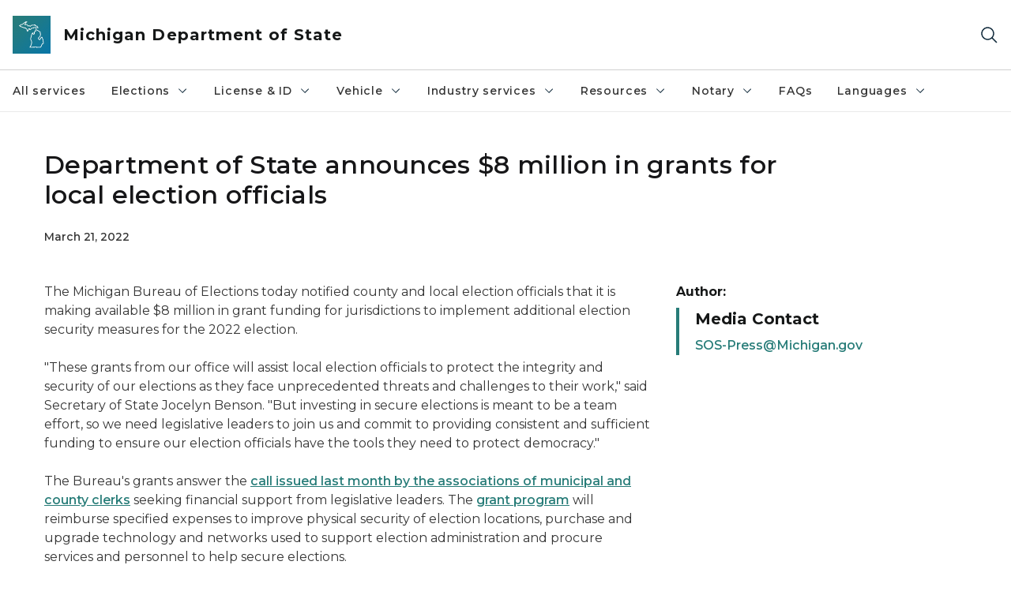

--- FILE ---
content_type: text/html; charset=utf-8
request_url: https://www.michigan.gov/sos/resources/news/2022/03/21/department-of-state-announces-$8-million-in-grants-for-local-election-officials
body_size: 27726
content:



<!DOCTYPE html>
<!--[if lt IE 7]>      <html class="no-js lt-ie9 lt-ie8 lt-ie7"> <![endif]-->
<!--[if IE 7]>         <html class="no-js lt-ie9 lt-ie8"> <![endif]-->
<!--[if IE 8]>         <html class="no-js lt-ie9"> <![endif]-->
<!--[if gt IE 8]><!-->
<html class="no-js" lang="en">
<!--<![endif]-->
<head>
<link href="/sos/-/media/Base-Themes/Core-Libraries/styles/optimized-min.css?rev=0d5ba9d6f4d64dc58b0ec50ad1bb0b58&hash=7F6FCE6C840ACE06E5353BD2BED1FB31" rel="stylesheet" /><link href="/sos/-/media/Base-Themes/Main-Theme/styles/optimized-min.css?rev=dd491b74890540928bec94fb7f92c1a6&hash=F1E3548E9833D89F07209A8AB7B3BD42" rel="stylesheet" /><link href="/sos/-/media/Themes/eMiCoreTheme/som-guidelines/styles/pre-optimized-min.css?rev=5f1371d63cb04f8384aed859170767b9&hash=FE7593315F96361BEC38A0D58131B35D" rel="stylesheet" /><link href="/sos/-/media/Themes/eMiCoreTheme/DataTables/Styles/optimized-min.css?rev=99f96bab3005400ea7c6c4472bdd5f11&hash=7642EE2198839833DC88E328B521EE0E" rel="stylesheet" /><link href="/sos/-/media/Base-Themes/Slick-Carousel/styles/optimized-min.css?rev=9524f845a6664e6891d64d36f9961a6c&hash=79E882E776C299AFA312A495614C5E7B" rel="stylesheet" /><link href="/sos/-/media/Themes/eMiCoreTheme/DateRangePicker/Styles/optimized-min.css?rev=2ef96215d9ef47f69da97c840a8917dd&hash=CD0A95D65C75F6A5B7B8CD4EEFC8109D" rel="stylesheet" /><link href="/sos/-/media/Themes/eMiCoreTheme/eMiCoreTheme/styles/pre-optimized-min.css?rev=b2e49885d7f04fac9e846e644c9e9687&hash=E75329C769941299691F82577A56900A" rel="stylesheet" />    



    <title>Department of State announces $8 million in grants for local election officials</title>


<link rel="canonical" href="https://www.michigan.gov/sos/resources/news/2022/03/21/department-of-state-announces-$8-million-in-grants-for-local-election-officials">



    <link href="/sos/-/media/Project/Websites/shared/Browser-Icon/favicon.ico?rev=2e0c4e282d1f41d7add652b27b58dd38&amp;hash=86BA93D9F7F7183C7119809C81C647A2" rel="shortcut icon" />


    

    <!--Custom eMich Metadata Rendering advanced Favicon from SXA Site Settings-->

    
            <link rel="apple-touch-icon" sizes="180x180" href="/sos/-/media/Project/Websites/shared/Browser-Icon/apple-touch-icon.png?rev=6ba8df484dcd48a7b322e75d818cc69d&hash=8DAE188DA7EF4BB7DAB01F64ECA74B64" />
        
    
            <link rel="icon" type="image/png" sizes="32x32" href="/sos/-/media/Project/Websites/shared/Browser-Icon/favicon-32x32.png?rev=7022dacf2ef14b248b731f451c62a380&hash=C1721212167C8D2E9155AA6709AB058B" />
        
    
            <link rel="icon" type="image/png" sizes="16x16" href="/sos/-/media/Project/Websites/shared/Browser-Icon/favicon-16x16.png?rev=7f7c62522a1646349d767d94fe24a637&hash=4C4DB6C0AD013C62FACBA5A16F1D0612" />
        
    
            <link rel="manifest" href="/sos/-/media/Project/Websites/shared/Browser-Icon/site.webmanifest?rev=83ca428ef151478d8decb815e7217495&hash=F039E3AD07C99C8F880004EFB70CE4BA" />
        
    
            <link rel="mask-icon" href="/sos/-/media/Project/Websites/shared/Browser-Icon/safari-pinned-tab.svg?rev=51f3e40a77134fbbb2233ded33af6d5e&hash=1224315BED2983E04B780B9C9AC72BE7" color="#277c78" />
        
    
            <meta name="msapplication-config" content="/sos/-/media/Project/Websites/shared/Browser-Icon/browserconfig.xml?rev=15a1c884ffca4409bb27fcec7eef109e&hash=369751F3709513B9A31158C415829AF1" />
        
    
            <meta name="msapplication-TileColor" content="#277c78" />
        
    
            <meta name="theme-color" content="#ffffff" />
        


    

<!-- Coveo Metadata fields -->




	<meta name="site-name" content="Michigan Department of State" />


<meta name="site-path" content="sos" />
<meta name="site-logo" content="/sos/-/media/Images/Logos/sos.svg?rev=df41028bd3784c92a9b1633d8f15ecb9&hash=33673105B52071B2DA56ABB49E2852DC" />


<meta name="site-agency" content="SOS" />
<meta name="site-agency-name" content="Department of State - Secretary of State" />
<meta name="item-type" content="News Detail" />
<meta name="grouped-item-type" content="Articles" />
<meta name="site-hierarchy" content="Department of State - Secretary of State|Michigan Department of State" />
<meta name="sxa-tags" content="MI Newswire|Department of State - Secretary of State|Secretary of State|News Article|Elections" />
<meta name="page-summary" content="" />
<meta name="page-template" content="News Detail" />
<meta name="page-image" content="" />
<meta name="page-hasformcomponent" content="false" />
<meta name="robots" content="" />
<meta name="page-breadcrumb" content="Michigan Secretary of State|Resources|News|Department of State announces $8 million in grants for local election officials" />




<meta name="datePublished" content="03/21/2022 12:00:00" />
<meta name="dateModified" content="11/04/2025 18:54:16" />
<meta name="author-fullname" content="Media Contact" />
<meta name="author-title" content="" />
<meta name="author-email" content="SOS-Press@Michigan.gov" />
<meta name="author-phone" content="" />
<meta name="author-twitter" content="" />
<meta name="mediacontact-fullname" content="" />
<meta name="mediacontact-title" content="" />
<meta name="mediacontact-email" content="" />
<meta name="mediacontact-phone" content="" />
<meta name="mediacontact-twitter" content="" />



<!-- end Coveo Metadata fields -->



<meta property="og:description"  content="The Michigan Bureau of Elections today notified county and local election officials that it is making available $8 million in grant funding for jurisdictions to implement additional election security measures for the 2022 election."><meta property="og:image"  content="https://www.michigan.gov/sos/-/media/Project/Websites/SOM/Images/Global-SOM/Michigangov-OG-Image.png?rev=04d34972184442b1bd24b5efb46cd150&amp;hash=93E0981B47D161E64232A339C5563129"><meta property="og:title"  content="Department of State announces $8 million in grants for local election officials"><meta property="og:url"  content="https://www.michigan.gov/sos/resources/news/2022/03/21/department-of-state-announces-$8-million-in-grants-for-local-election-officials">



<meta  name="description" content="The Michigan Bureau of Elections today notified county and local election officials that it is making available $8 million in grant funding for jurisdictions to implement additional election security measures for the 2022 election.">



<meta property="twitter:title"  content="Department of State announces $8 million in grants for local election officials"><meta property="twitter:card"  content="summary_large_image">

    <meta name="viewport" content="width=device-width, initial-scale=1" />


    


<!-- Google Tag Manager -->
<script>(function(w,d,s,l,i){w[l]=w[l]||[];w[l].push({'gtm.start':
new Date().getTime(),event:'gtm.js'});var f=d.getElementsByTagName(s)[0],
j=d.createElement(s),dl=l!='dataLayer'?'&l='+l:'';j.async=true;j.src=
'https://www.googletagmanager.com/gtm.js?id='+i+dl;f.parentNode.insertBefore(j,f);
})(window,document,'script','dataLayer','GTM-WTW7M9');</script>
<!-- End Google Tag Manager -->


    





    




    <script type="application/ld+json">
             {"@context":"https://schema.org","@type":"NewsArticle","name":"Department of State announces $8 million in grants for local election officials","url":"https://www.michigan.gov/sos/resources/news/2022/03/21/department-of-state-announces-$8-million-in-grants-for-local-election-officials","datePublished":"2022-03-21","headline":"Department of State announces $8 million in grants for local election officials","inLanguage":"en-US"}
    </script>

</head>
<body class="news-detail default-device bodyclass">
    



    


<!-- Google Tag Manager (noscript) -->
<noscript><iframe src='https://www.googletagmanager.com/ns.html?id=GTM-WTW7M9'
height="0" width="0" style="display:none;visibility:hidden" title="Google Tag Manager"></iframe></noscript>
<!-- End Google Tag Manager (noscript) -->

    
<!-- #wrapper -->

<div id="wrapper">
    <a class="sr-only sr-only-focusable jump-to-id header__skip" href="#pagebody" data-target-id="main"><span class="skip-main">Skip to main content</span></a>
    <!-- #header -->
    <header>
        <div id="header" class="">
            



<div class="component content component__section main-width">
    <div class="component-content">
<div class="print-only">
  <div class="container">
    <div class="row text-center">
      <div class="col-12">
        <!-- Get Url for mobile page logo -->
       
          
              
       
          
              
               <img class="header-logo" src="/sos/-/media/Project/Websites/shared/Site-Logos/MichiganGlobal-logo-Icon.svg?rev=e29162c06c174283bdf2106d78d932ac&hash=85B820BB1FE18DFE1E8B132967219420" alt="Michigan Header Logo" /> 
             
    
      </div>
      <div class="col-12">
        <!-- Get Site Name -->
        <div class="section-title mb-0">SOS</div>
      </div>
    </div>
  </div>
</div><div class="navbar"><div class="navbar-brand pl-1">

<a  href="/sos" class="navbar-brand-img">

    
            <img class="header-logo-img" src="/sos/-/media/Project/Websites/shared/Site-Logos/MichiganGlobal-logo-Icon.svg?rev=e29162c06c174283bdf2106d78d932ac&hash=85B820BB1FE18DFE1E8B132967219420" alt="Michigan Header Logo" /> 
        
    

    
    
            <img class="header-logo" src="/sos/-/media/Project/Websites/shared/Site-Logos/MichiganGlobal-logo-Icon.svg?rev=e29162c06c174283bdf2106d78d932ac&hash=85B820BB1FE18DFE1E8B132967219420" alt="Michigan Header Logo" /> 
        
    
</a>

<a  href="/sos" class="navbar-brand-title">
<div class="header__section-title">Michigan Department of State</div>
</a>
</div><div class="action-bar">
<button class="header__section-search-wrapper" aria-label="Search">
    <span class="header__section-search-icon" aria-hidden="true"></span>
</button>
 <button class="navigation-toggle-header" type="button" aria-label="Open Main Menu" aria-expanded="false" id="mobileMenuButton" aria-controls="mobileMenuContent">
    <span class="navigation-toggle-header-icon"></span>
 </button>
</div></div>    </div>
</div>



    <section class="component component-wrapper">
            <div class="container-fluid">
<div class="row">    <div class="component navigation col-12 d-none d-md-block navigation-main navigation-main-vertical">
        <div class="component-content">
<nav id="menuA" aria-label="Main menu" class="headerMain-menu main-width">
    <div class="menu-a">
        <div class="main-nav">
            <ul class="clearfix nav main-menu">
                                <li class="level1 rel-level1 nav-item">
                                    <div class="navigation-title field-navigation-title">
                                        <a href="/sos/all-services" target="_self" data-index="0" class="nav-link lv1-item_0">
                                            All services
                                        </a>
                                    </div>
                                </li>
                                <li class="level1 rel-level1 nav-item">
                                    <div class="navigation-title field-navigation-title" data-id="#meganav_f24b2e07f4d9494d80ff3ad32bc27ed0">
                                        <button type="button" tabindex="0" data-index="1" class="not-link nav-link w-100 lv1-item_1" aria-expanded="false">
                                            Elections
                                            <span class="header-caret"></span>
                                        </button>
                                    </div>
                                </li>
                                <li class="level1 rel-level1 nav-item">
                                    <div class="navigation-title field-navigation-title" data-id="#meganav_4af88161c1bc49fd8b5800e938664a38">
                                        <button type="button" tabindex="0" data-index="2" class="not-link nav-link w-100 lv1-item_2" aria-expanded="false">
                                            License &amp; ID
                                            <span class="header-caret"></span>
                                        </button>
                                    </div>
                                </li>
                                <li class="level1 rel-level1 nav-item">
                                    <div class="navigation-title field-navigation-title" data-id="#meganav_53b4d27c127f4213931d5c497a7aac21">
                                        <button type="button" tabindex="0" data-index="3" class="not-link nav-link w-100 lv1-item_3" aria-expanded="false">
                                            Vehicle
                                            <span class="header-caret"></span>
                                        </button>
                                    </div>
                                </li>
                                <li class="level1 rel-level1 nav-item">
                                    <div class="navigation-title field-navigation-title" data-id="#meganav_9b4956eaa718473da2394836f4767e90">
                                        <button type="button" tabindex="0" data-index="4" class="not-link nav-link w-100 lv1-item_4" aria-expanded="false">
                                            Industry services
                                            <span class="header-caret"></span>
                                        </button>
                                    </div>
                                </li>
                                <li class="level1 rel-level1 nav-item">
                                    <div class="navigation-title field-navigation-title" data-id="#meganav_1c01f791910840eb94dad4dbe7b4c847">
                                        <button type="button" tabindex="0" data-index="5" class="not-link nav-link w-100 lv1-item_5" aria-expanded="false">
                                            Resources
                                            <span class="header-caret"></span>
                                        </button>
                                    </div>
                                </li>
                                <li class="level1 rel-level1 nav-item">
                                    <div class="navigation-title field-navigation-title" data-id="#meganav_fbb6a199cb7e4d6293f2063d5afcd918">
                                        <button type="button" tabindex="0" data-index="6" class="not-link nav-link w-100 lv1-item_6" aria-expanded="false">
                                            Notary
                                            <span class="header-caret"></span>
                                        </button>
                                    </div>
                                </li>
                                <li class="level1 rel-level1 nav-item">
                                    <div class="navigation-title field-navigation-title">
                                        <a href="/sos/faqs" target="_self" data-index="7" class="nav-link lv1-item_7">
                                            FAQs
                                        </a>
                                    </div>
                                </li>
                                <li class="level1 rel-level1 nav-item">
                                    <div class="navigation-title field-navigation-title" data-id="#meganav_b24dbcf72b59493088a295802d1c491e">
                                        <button type="button" tabindex="0" data-index="8" class="not-link nav-link w-100 lv1-item_8" aria-expanded="false">
                                            Languages
                                            <span class="header-caret"></span>
                                        </button>
                                    </div>
                                </li>

            </ul>
        </div>
    </div>
</nav>

        <div class="megamenu main-nav" id="meganav_89bf03386edb414991b5a48c7dc2f350">
            <div class="container-fluid content-width px-0">
                <div class="row no-gutters">
                    <div class="col-12 col-md-5 second-level">
                        <div class="row no-gutters">
                            <div class="col-12">
                                <div class="second-level-title h1 ml-1 mb-1">All services</div>
                                <a class="second-level-link ml-1" href="/sos/all-services">
                                    Go to All services
                                    <span class="header-caret-next"></span>
                                </a>
                                <ul class="nav flex-column mt-1">

                                </ul>
                            </div>
                        </div>
                    </div>
                    <div class="col-12 col-md-7 main-nav third-level active default"></div>
                </div>
            </div>
        </div>
        <div class="megamenu main-nav" id="meganav_f24b2e07f4d9494d80ff3ad32bc27ed0">
            <div class="container-fluid content-width px-0">
                <div class="row no-gutters">
                    <div class="col-12 col-md-5 second-level">
                        <div class="row no-gutters">
                            <div class="col-12">
                                <div class="second-level-title h1 ml-1 mb-1">Elections</div>
                                <a class="second-level-link ml-1" href="/sos/elections">
                                    Go to Elections
                                    <span class="header-caret-next"></span>
                                </a>
                                <ul class="nav flex-column mt-1">
                                            <li class="nav-item">
                                                        <a href="/sos/elections" data-index="0" class="nav-link lv2-0" target="_self">
                                                            Elections resources
                                                        </a>
                                            </li>
                                            <li class="nav-item">
                                                        <a href="https://mvic.sos.state.mi.us/" data-index="1" class="nav-link lv2-1" target="_self">
                                                            Your voter information (Michigan.gov/Vote)
                                                        </a>
                                            </li>
                                            <li class="nav-item">
                                                        <button type="button" tabindex="0" data-index="2" class="not-link nav-link w-100 lv2-2 w-100" data-subnavid="#subnav_b9246e8ff95a4224b85dc7c83b858c4f" data-linktarget="_self" aria-controls="subnav_b9246e8ff95a4224b85dc7c83b858c4f" aria-expanded="false">
                                                            How to vote in Michigan
                                                            <span class="header-caret-next"></span>
                                                        </button>
                                            </li>
                                            <li class="nav-item">
                                                        <a href="/sos/elections/election-transparency" data-index="3" class="nav-link lv2-3" target="_self">
                                                            Election transparency
                                                        </a>
                                            </li>
                                            <li class="nav-item">
                                                        <a href="/sos/elections/election-fact-center" data-index="4" class="nav-link lv2-4" target="_self">
                                                            Election Fact Center
                                                        </a>
                                            </li>
                                            <li class="nav-item">
                                                        <button type="button" tabindex="0" data-index="5" class="not-link nav-link w-100 lv2-5 w-100" data-subnavid="#subnav_c634b4c4da3d4bb88df74b5ea20ed8c0" data-linktarget="_self" aria-controls="subnav_c634b4c4da3d4bb88df74b5ea20ed8c0" aria-expanded="false">
                                                            Election results and data
                                                            <span class="header-caret-next"></span>
                                                        </button>
                                            </li>
                                            <li class="nav-item">
                                                        <a href="/sos/elections/security" data-index="6" class="nav-link lv2-6" target="_self">
                                                            Election security in Michigan
                                                        </a>
                                            </li>
                                            <li class="nav-item">
                                                        <button type="button" tabindex="0" data-index="7" class="not-link nav-link w-100 lv2-7 w-100" data-subnavid="#subnav_b5cbd5566dfa423e9443fd1c6f8b173e" data-linktarget="_self" aria-controls="subnav_b5cbd5566dfa423e9443fd1c6f8b173e" aria-expanded="false">
                                                            Ballot access
                                                            <span class="header-caret-next"></span>
                                                        </button>
                                            </li>
                                            <li class="nav-item">
                                                        <button type="button" tabindex="0" data-index="8" class="not-link nav-link w-100 lv2-8 w-100" data-subnavid="#subnav_29c05469d4574950923ce75b6568381a" data-linktarget="_self" aria-controls="subnav_29c05469d4574950923ce75b6568381a" aria-expanded="false">
                                                            Disclosure
                                                            <span class="header-caret-next"></span>
                                                        </button>
                                            </li>
                                            <li class="nav-item">
                                                        <a href="/sos/elections/admin-info" data-index="9" class="nav-link lv2-9" target="_self">
                                                            Election administrator information
                                                        </a>
                                            </li>
                                            <li class="nav-item">
                                                        <a href="/sos/elections/pollworker" data-index="10" class="nav-link lv2-10" target="_self">
                                                            Be a poll worker
                                                        </a>
                                            </li>
                                            <li class="nav-item">
                                                        <a href="/sos/elections/michigan-business-united-for-elections" data-index="11" class="nav-link lv2-11" target="_self">
                                                            Michigan Business United for Elections
                                                        </a>
                                            </li>
                                            <li class="nav-item">
                                                        <a href="/sos/elections/bsc" data-index="12" class="nav-link lv2-12" target="_self">
                                                            Board of State Canvassers
                                                        </a>
                                            </li>
                                            <li class="nav-item">
                                                        <a href="https://www.michigan.gov/MICRC" data-index="13" class="nav-link lv2-13" target="_self">
                                                            Michigan Independent Citizens Redistricting Commission
                                                        </a>
                                            </li>
                                            <li class="nav-item">
                                                        <button type="button" tabindex="0" data-index="14" class="not-link nav-link w-100 lv2-14 lv2-last" data-subnavid="#subnav_ec60ab6245a1496a9337f3392e90bf7b" data-linktarget="_self" aria-controls="subnav_ec60ab6245a1496a9337f3392e90bf7b" aria-expanded="false">
                                                            Voter education resources
                                                            <span class="header-caret-next"></span>
                                                        </button>
                                            </li>

                                </ul>
                            </div>
                        </div>
                    </div>
                    <div class="col-12 col-md-7 main-nav third-level active default"></div>
                        <div class="col-12 col-md-7 main-nav third-level" id="subnav_ec1c1981a5ef44b08084ecac0311b920">
                            <div class="row no-gutters">
                                <div class="col-12 col-md-8">
                                <div class="third-level-title h1 ml-1 mb-1">Elections resources</div>
                                <a class="third-level-link ml-1" href="/sos/elections" target="_self">
                                    Go to Elections resources
                                    <span class="header-caret-next"></span>
                                </a>
                                    <p class="ml-1 nav-text">
                                        
                                    </p>
                                </div>
                            </div>
                        </div>
                        <div class="col-12 col-md-7 main-nav third-level" id="subnav_c672e59d8ad4416b8d7962581d75adda">
                            <div class="row no-gutters">
                                <div class="col-12 col-md-8">
                                <div class="third-level-title h1 ml-1 mb-1">Your voter information (Michigan.gov/Vote)</div>
                                <a class="third-level-link ml-1" href="https://mvic.sos.state.mi.us/" target="_self">
                                    Go to Your voter information (Michigan.gov/Vote)
                                    <span class="header-caret-next"></span>
                                </a>
                                    <p class="ml-1 nav-text">
                                        
                                    </p>
                                </div>
                            </div>
                        </div>
                        <div class="col-12 col-md-7 main-nav third-level" id="subnav_b9246e8ff95a4224b85dc7c83b858c4f">
                            <div class="row no-gutters">
                                <div class="col-12 col-md-8">
                                <div class="third-level-title h1 ml-1 mb-1">How to vote in Michigan</div>
                                <a class="third-level-link ml-1" href="/sos/elections/voting" target="_self">
                                    Go to How to vote in Michigan
                                    <span class="header-caret-next"></span>
                                </a>
                                    <p class="ml-1 nav-text">
                                        
                                    </p>
                                    <ul class="nav flex-column mt-1">
                                                <li class="nav-item">
                                                        <a href="/sos/elections/voting/2024-i-voted-sticker-contest" data-index="0" class="nav-link lv3-0" target="_self">
                                                            2024 &quot;I voted&quot; sticker contest
                                                        </a>
                                                </li>
                                                <li class="nav-item">
                                                        <a href="/sos/elections/voting/preregistration" data-index="1" class="nav-link lv3-1" target="_self">
                                                            Preregistration
                                                        </a>
                                                </li>
                                                <li class="nav-item">
                                                        <a href="/sos/elections/voting/register-to-vote" data-index="2" class="nav-link lv3-2" target="_self">
                                                            Register to vote
                                                        </a>
                                                </li>
                                                <li class="nav-item">
                                                        <a href="/sos/elections/voting/early-in-person-voting" data-index="3" class="nav-link lv3-3" target="_self">
                                                            Early in-person voting
                                                        </a>
                                                </li>
                                                <li class="nav-item">
                                                        <a href="/sos/elections/voting/absentee-voting" data-index="4" class="nav-link lv3-4" target="_self">
                                                            Absentee voting
                                                        </a>
                                                </li>
                                                <li class="nav-item">
                                                        <a href="/sos/elections/voting/vote-on-election-day" data-index="5" class="nav-link lv3-5" target="_self">
                                                            Vote on Election Day
                                                        </a>
                                                </li>
                                                <li class="nav-item">
                                                        <a href="/sos/elections/voting/first-time-voters" data-index="6" class="nav-link lv3-6" target="_self">
                                                            First-time voters
                                                        </a>
                                                </li>
                                                <li class="nav-item">
                                                        <a href="/sos/elections/voting/housing-insecure-voting-rights" data-index="7" class="nav-link lv3-7" target="_self">
                                                            Housing insecure voting rights
                                                        </a>
                                                </li>
                                                <li class="nav-item">
                                                        <a href="/sos/elections/voting/military-and-overseas-voters" data-index="8" class="nav-link lv3-8" target="_self">
                                                            Military and overseas voters
                                                        </a>
                                                </li>
                                                <li class="nav-item">
                                                        <a href="/sos/elections/voting/student-voting" data-index="9" class="nav-link lv3-9" target="_self">
                                                            Student voting
                                                        </a>
                                                </li>
                                                <li class="nav-item">
                                                        <a href="/sos/resources/accessibility-and-accommodations" data-index="10" class="nav-link lv3-10" target="_self">
                                                            Voters with disabilities
                                                        </a>
                                                </li>
                                                <li class="nav-item">
                                                        <a href="/sos/language-services" data-index="11" class="nav-link lv3-11 lv3-last" target="_self">
                                                            Voter language accessibility
                                                        </a>
                                                </li>

                                    </ul>
                                </div>
                            </div>
                        </div>
                        <div class="col-12 col-md-7 main-nav third-level" id="subnav_5829594d43294724a5434e7a791ea99e">
                            <div class="row no-gutters">
                                <div class="col-12 col-md-8">
                                <div class="third-level-title h1 ml-1 mb-1">Election transparency</div>
                                <a class="third-level-link ml-1" href="/sos/elections/election-transparency" target="_self">
                                    Go to Election transparency
                                    <span class="header-caret-next"></span>
                                </a>
                                    <p class="ml-1 nav-text">
                                        
                                    </p>
                                </div>
                            </div>
                        </div>
                        <div class="col-12 col-md-7 main-nav third-level" id="subnav_c41fff0ffa01480c9f3c1d40608a1a83">
                            <div class="row no-gutters">
                                <div class="col-12 col-md-8">
                                <div class="third-level-title h1 ml-1 mb-1">Election Fact Center</div>
                                <a class="third-level-link ml-1" href="/sos/elections/election-fact-center" target="_self">
                                    Go to Election Fact Center
                                    <span class="header-caret-next"></span>
                                </a>
                                    <p class="ml-1 nav-text">
                                        
                                    </p>
                                </div>
                            </div>
                        </div>
                        <div class="col-12 col-md-7 main-nav third-level" id="subnav_c634b4c4da3d4bb88df74b5ea20ed8c0">
                            <div class="row no-gutters">
                                <div class="col-12 col-md-8">
                                <div class="third-level-title h1 ml-1 mb-1">Election results and data</div>
                                <a class="third-level-link ml-1" href="/sos/elections/election-results-and-data" target="_self">
                                    Go to Election results and data
                                    <span class="header-caret-next"></span>
                                </a>
                                    <p class="ml-1 nav-text">
                                        
                                    </p>
                                    <ul class="nav flex-column mt-1">
                                                <li class="nav-item">
                                                        <a href="/sos/elections/election-results-and-data/candidate-listings-and-election-results-by-county" data-index="0" class="nav-link lv3-0" target="_self">
                                                            Candidate listings and election results by county
                                                        </a>
                                                </li>
                                                <li class="nav-item">
                                                        <a href="/sos/elections/election-results-and-data/voter-participation-dashboard" data-index="1" class="nav-link lv3-1 lv3-last" target="_self">
                                                            Michigan Voting Dashboard for desktop
                                                        </a>
                                                </li>

                                    </ul>
                                </div>
                            </div>
                        </div>
                        <div class="col-12 col-md-7 main-nav third-level" id="subnav_79dc5c1c814948b5a1096e16bb99bce0">
                            <div class="row no-gutters">
                                <div class="col-12 col-md-8">
                                <div class="third-level-title h1 ml-1 mb-1">Election security in Michigan</div>
                                <a class="third-level-link ml-1" href="/sos/elections/security" target="_self">
                                    Go to Election security in Michigan
                                    <span class="header-caret-next"></span>
                                </a>
                                    <p class="ml-1 nav-text">
                                        
                                    </p>
                                </div>
                            </div>
                        </div>
                        <div class="col-12 col-md-7 main-nav third-level" id="subnav_b5cbd5566dfa423e9443fd1c6f8b173e">
                            <div class="row no-gutters">
                                <div class="col-12 col-md-8">
                                <div class="third-level-title h1 ml-1 mb-1">Ballot access</div>
                                <a class="third-level-link ml-1" href="/sos/elections/ballot-access" target="_self">
                                    Go to Ballot access
                                    <span class="header-caret-next"></span>
                                </a>
                                    <p class="ml-1 nav-text">
                                        Filing for office, including petition signature requirements and political party status.
                                    </p>
                                    <ul class="nav flex-column mt-1">
                                                <li class="nav-item">
                                                        <a href="/sos/elections/disclosure/cfr/filing-dates/candidate-gub-committees" data-index="0" class="nav-link lv3-0 lv3-last" target="_self">
                                                            MERTS/Campaign finance
                                                        </a>
                                                </li>

                                    </ul>
                                </div>
                            </div>
                        </div>
                        <div class="col-12 col-md-7 main-nav third-level" id="subnav_29c05469d4574950923ce75b6568381a">
                            <div class="row no-gutters">
                                <div class="col-12 col-md-8">
                                <div class="third-level-title h1 ml-1 mb-1">Disclosure</div>
                                <a class="third-level-link ml-1" href="/sos/elections/disclosure" target="_self">
                                    Go to Disclosure
                                    <span class="header-caret-next"></span>
                                </a>
                                    <p class="ml-1 nav-text">
                                        
                                    </p>
                                    <ul class="nav flex-column mt-1">
                                                <li class="nav-item">
                                                        <a href="/sos/elections/disclosure/personal-financial-disclosure" data-index="0" class="nav-link lv3-0" target="_self">
                                                            Personal financial disclosure
                                                        </a>
                                                </li>
                                                <li class="nav-item">
                                                        <a href="/sos/elections/disclosure/cfr" data-index="1" class="nav-link lv3-1" target="_self">
                                                            Campaign finance disclosure
                                                        </a>
                                                </li>
                                                <li class="nav-item">
                                                        <a href="/sos/elections/disclosure/casino" data-index="2" class="nav-link lv3-2" target="_self">
                                                            Casino disclosure
                                                        </a>
                                                </li>
                                                <li class="nav-item">
                                                        <a href="/sos/elections/disclosure/lobby" data-index="3" class="nav-link lv3-3" target="_self">
                                                            Lobby disclosure
                                                        </a>
                                                </li>
                                                <li class="nav-item">
                                                        <a href="/sos/elections/disclosure/legal-defense-funds" data-index="4" class="nav-link lv3-4" target="_self">
                                                            Legal defense funds
                                                        </a>
                                                </li>
                                                <li class="nav-item">
                                                        <a href="/sos/elections/disclosure/mitn-information" data-index="5" class="nav-link lv3-5 lv3-last" target="_self">
                                                            MiTN information
                                                        </a>
                                                </li>

                                    </ul>
                                </div>
                            </div>
                        </div>
                        <div class="col-12 col-md-7 main-nav third-level" id="subnav_a3d3758d4cbd4079a17299e29aa00e87">
                            <div class="row no-gutters">
                                <div class="col-12 col-md-8">
                                <div class="third-level-title h1 ml-1 mb-1">Election administrator information</div>
                                <a class="third-level-link ml-1" href="/sos/elections/admin-info" target="_self">
                                    Go to Election administrator information
                                    <span class="header-caret-next"></span>
                                </a>
                                    <p class="ml-1 nav-text">
                                        Elections administration, including the Election Inspector&#39;s Guide; absentee voting; and the Michigan Qualified Voter File.
                                    </p>
                                </div>
                            </div>
                        </div>
                        <div class="col-12 col-md-7 main-nav third-level" id="subnav_7f6d6ca16bb84cc7b81d9acbe43feffa">
                            <div class="row no-gutters">
                                <div class="col-12 col-md-8">
                                <div class="third-level-title h1 ml-1 mb-1">Be a poll worker</div>
                                <a class="third-level-link ml-1" href="/sos/elections/pollworker" target="_self">
                                    Go to Be a poll worker
                                    <span class="header-caret-next"></span>
                                </a>
                                    <p class="ml-1 nav-text">
                                        
                                    </p>
                                </div>
                            </div>
                        </div>
                        <div class="col-12 col-md-7 main-nav third-level" id="subnav_08fb2e9886b946029de5ae4d47bb1441">
                            <div class="row no-gutters">
                                <div class="col-12 col-md-8">
                                <div class="third-level-title h1 ml-1 mb-1">Michigan Business United for Elections</div>
                                <a class="third-level-link ml-1" href="/sos/elections/michigan-business-united-for-elections" target="_self">
                                    Go to Michigan Business United for Elections
                                    <span class="header-caret-next"></span>
                                </a>
                                    <p class="ml-1 nav-text">
                                        
                                    </p>
                                </div>
                            </div>
                        </div>
                        <div class="col-12 col-md-7 main-nav third-level" id="subnav_cf4bc63ba8e540258ce297b16186176c">
                            <div class="row no-gutters">
                                <div class="col-12 col-md-8">
                                <div class="third-level-title h1 ml-1 mb-1">Board of State Canvassers</div>
                                <a class="third-level-link ml-1" href="/sos/elections/bsc" target="_self">
                                    Go to Board of State Canvassers
                                    <span class="header-caret-next"></span>
                                </a>
                                    <p class="ml-1 nav-text">
                                        Find information about the Board of State Canvassers and its meeting notices.
                                    </p>
                                </div>
                            </div>
                        </div>
                        <div class="col-12 col-md-7 main-nav third-level" id="subnav_07b5a66c3ca84e7b86c88a9b32aa671e">
                            <div class="row no-gutters">
                                <div class="col-12 col-md-8">
                                <div class="third-level-title h1 ml-1 mb-1">Michigan Independent Citizens Redistricting Commission</div>
                                <a class="third-level-link ml-1" href="https://www.michigan.gov/MICRC" target="_self">
                                    Go to Michigan Independent Citizens Redistricting Commission
                                    <span class="header-caret-next"></span>
                                </a>
                                    <p class="ml-1 nav-text">
                                        
                                    </p>
                                </div>
                            </div>
                        </div>
                        <div class="col-12 col-md-7 main-nav third-level" id="subnav_ec60ab6245a1496a9337f3392e90bf7b">
                            <div class="row no-gutters">
                                <div class="col-12 col-md-8">
                                <div class="third-level-title h1 ml-1 mb-1">Voter education resources</div>
                                <a class="third-level-link ml-1" href="/sos/elections/voter-education-resources" target="_self">
                                    Go to Voter education resources
                                    <span class="header-caret-next"></span>
                                </a>
                                    <p class="ml-1 nav-text">
                                        
                                    </p>
                                    <ul class="nav flex-column mt-1">
                                                <li class="nav-item">
                                                        <a href="/sos/elections/voter-education-resources/democracy-ambassador" data-index="0" class="nav-link lv3-0" target="_self">
                                                            Democracy Ambassador
                                                        </a>
                                                </li>
                                                <li class="nav-item">
                                                        <a href="/sos/elections/voter-education-resources/mock-election-portal" data-index="1" class="nav-link lv3-1 lv3-last" target="_self">
                                                            Mock Election Portal
                                                        </a>
                                                </li>

                                    </ul>
                                </div>
                            </div>
                        </div>
                </div>
            </div>
        </div>
        <div class="megamenu main-nav" id="meganav_4af88161c1bc49fd8b5800e938664a38">
            <div class="container-fluid content-width px-0">
                <div class="row no-gutters">
                    <div class="col-12 col-md-5 second-level">
                        <div class="row no-gutters">
                            <div class="col-12">
                                <div class="second-level-title h1 ml-1 mb-1">License &amp; ID</div>
                                <a class="second-level-link ml-1" href="/sos/license-id">
                                    Go to License &amp; ID
                                    <span class="header-caret-next"></span>
                                </a>
                                <ul class="nav flex-column mt-1">
                                            <li class="nav-item">
                                                        <a href="/sos/license-id/license-and-id" data-index="0" class="nav-link lv2-0" target="_self">
                                                            License and ID information
                                                        </a>
                                            </li>
                                            <li class="nav-item">
                                                        <a href="/sos/license-id/real-id" data-index="1" class="nav-link lv2-1" target="_self">
                                                            REAL ID
                                                        </a>
                                            </li>
                                            <li class="nav-item">
                                                        <a href="/sos/license-id/new-drivers-under-18" data-index="2" class="nav-link lv2-2" target="_self">
                                                            New drivers (under 18)
                                                        </a>
                                            </li>
                                            <li class="nav-item">
                                                        <a href="/sos/license-id/new-drivers-18-older" data-index="3" class="nav-link lv2-3" target="_self">
                                                            New drivers (18 and older)
                                                        </a>
                                            </li>
                                            <li class="nav-item">
                                                        <a href="/sos/license-id/bdic" data-index="4" class="nav-link lv2-4" target="_self">
                                                            Basic Driver Improvement Course (BDIC) eligibility
                                                        </a>
                                            </li>
                                            <li class="nav-item">
                                                        <button type="button" tabindex="0" data-index="5" class="not-link nav-link w-100 lv2-5 w-100" data-subnavid="#subnav_65b5f01b4eb444588d958f2a92325c82" data-linktarget="_self" aria-controls="subnav_65b5f01b4eb444588d958f2a92325c82" aria-expanded="false">
                                                            License restoration hearings and interlock
                                                            <span class="header-caret-next"></span>
                                                        </button>
                                            </li>
                                            <li class="nav-item">
                                                        <a href="/sos/license-id/driver-assessment" data-index="6" class="nav-link lv2-6" target="_self">
                                                            Driver assessment
                                                        </a>
                                            </li>
                                            <li class="nav-item">
                                                        <a href="/sos/license-id/road-to-restoration" data-index="7" class="nav-link lv2-7" target="_self">
                                                            Road to Restoration
                                                        </a>
                                            </li>
                                            <li class="nav-item">
                                                        <a href="/sos/license-id/motorcycle-riders" data-index="8" class="nav-link lv2-8" target="_self">
                                                            Motorcycle riders
                                                        </a>
                                            </li>
                                            <li class="nav-item">
                                                        <a href="/sos/resources/communities/new-mi-residents" data-index="9" class="nav-link lv2-9" target="_self">
                                                            New Michigan residents
                                                        </a>
                                            </li>
                                            <li class="nav-item">
                                                        <a href="/sos/resources/communities/out-of-state-residents" data-index="10" class="nav-link lv2-10 lv2-last" target="_self">
                                                            Out-of-state residents
                                                        </a>
                                            </li>

                                </ul>
                            </div>
                        </div>
                    </div>
                    <div class="col-12 col-md-7 main-nav third-level active default"></div>
                        <div class="col-12 col-md-7 main-nav third-level" id="subnav_d621cb82f6be4a8e9900f4fcf26e019e">
                            <div class="row no-gutters">
                                <div class="col-12 col-md-8">
                                <div class="third-level-title h1 ml-1 mb-1">License and ID information</div>
                                <a class="third-level-link ml-1" href="/sos/license-id/license-and-id" target="_self">
                                    Go to License and ID information
                                    <span class="header-caret-next"></span>
                                </a>
                                    <p class="ml-1 nav-text">
                                        
                                    </p>
                                </div>
                            </div>
                        </div>
                        <div class="col-12 col-md-7 main-nav third-level" id="subnav_59480520716d424893731b62aaa10ee5">
                            <div class="row no-gutters">
                                <div class="col-12 col-md-8">
                                <div class="third-level-title h1 ml-1 mb-1">REAL ID</div>
                                <a class="third-level-link ml-1" href="/sos/license-id/real-id" target="_self">
                                    Go to REAL ID
                                    <span class="header-caret-next"></span>
                                </a>
                                    <p class="ml-1 nav-text">
                                        
                                    </p>
                                </div>
                            </div>
                        </div>
                        <div class="col-12 col-md-7 main-nav third-level" id="subnav_5813813b6db040179b5fc9ea23c6eb39">
                            <div class="row no-gutters">
                                <div class="col-12 col-md-8">
                                <div class="third-level-title h1 ml-1 mb-1">New drivers (under 18)</div>
                                <a class="third-level-link ml-1" href="/sos/license-id/new-drivers-under-18" target="_self">
                                    Go to New drivers (under 18)
                                    <span class="header-caret-next"></span>
                                </a>
                                    <p class="ml-1 nav-text">
                                        
                                    </p>
                                </div>
                            </div>
                        </div>
                        <div class="col-12 col-md-7 main-nav third-level" id="subnav_8e79c8feb56043e1b5f1b7fd4e993ab7">
                            <div class="row no-gutters">
                                <div class="col-12 col-md-8">
                                <div class="third-level-title h1 ml-1 mb-1">New drivers (18 and older)</div>
                                <a class="third-level-link ml-1" href="/sos/license-id/new-drivers-18-older" target="_self">
                                    Go to New drivers (18 and older)
                                    <span class="header-caret-next"></span>
                                </a>
                                    <p class="ml-1 nav-text">
                                        
                                    </p>
                                </div>
                            </div>
                        </div>
                        <div class="col-12 col-md-7 main-nav third-level" id="subnav_4ea875086bf94c2d9af16a4cb89c744d">
                            <div class="row no-gutters">
                                <div class="col-12 col-md-8">
                                <div class="third-level-title h1 ml-1 mb-1">Basic Driver Improvement Course (BDIC) eligibility</div>
                                <a class="third-level-link ml-1" href="/sos/license-id/bdic" target="_self">
                                    Go to Basic Driver Improvement Course (BDIC) eligibility
                                    <span class="header-caret-next"></span>
                                </a>
                                    <p class="ml-1 nav-text">
                                        
                                    </p>
                                </div>
                            </div>
                        </div>
                        <div class="col-12 col-md-7 main-nav third-level" id="subnav_65b5f01b4eb444588d958f2a92325c82">
                            <div class="row no-gutters">
                                <div class="col-12 col-md-8">
                                <div class="third-level-title h1 ml-1 mb-1">License restoration hearings and interlock</div>
                                <a class="third-level-link ml-1" href="/sos/license-id/license-restoration" target="_self">
                                    Go to License restoration hearings and interlock
                                    <span class="header-caret-next"></span>
                                </a>
                                    <p class="ml-1 nav-text">
                                        
                                    </p>
                                    <ul class="nav flex-column mt-1">
                                                <li class="nav-item">
                                                        <a href="/sos/license-id/license-restoration/offenses" data-index="0" class="nav-link lv3-0 lv3-last" target="_self">
                                                            Offenses requiring a hearing
                                                        </a>
                                                </li>

                                    </ul>
                                </div>
                            </div>
                        </div>
                        <div class="col-12 col-md-7 main-nav third-level" id="subnav_f5c283984114430ea032a01b53bf8774">
                            <div class="row no-gutters">
                                <div class="col-12 col-md-8">
                                <div class="third-level-title h1 ml-1 mb-1">Driver assessment</div>
                                <a class="third-level-link ml-1" href="/sos/license-id/driver-assessment" target="_self">
                                    Go to Driver assessment
                                    <span class="header-caret-next"></span>
                                </a>
                                    <p class="ml-1 nav-text">
                                        
                                    </p>
                                </div>
                            </div>
                        </div>
                        <div class="col-12 col-md-7 main-nav third-level" id="subnav_e5caf9767b12415a9d4103cb207c5c6b">
                            <div class="row no-gutters">
                                <div class="col-12 col-md-8">
                                <div class="third-level-title h1 ml-1 mb-1">Road to Restoration</div>
                                <a class="third-level-link ml-1" href="/sos/license-id/road-to-restoration" target="_self">
                                    Go to Road to Restoration
                                    <span class="header-caret-next"></span>
                                </a>
                                    <p class="ml-1 nav-text">
                                        
                                    </p>
                                </div>
                            </div>
                        </div>
                        <div class="col-12 col-md-7 main-nav third-level" id="subnav_7f9562d6651e4f18a987fdf0e740de41">
                            <div class="row no-gutters">
                                <div class="col-12 col-md-8">
                                <div class="third-level-title h1 ml-1 mb-1">Motorcycle riders</div>
                                <a class="third-level-link ml-1" href="/sos/license-id/motorcycle-riders" target="_self">
                                    Go to Motorcycle riders
                                    <span class="header-caret-next"></span>
                                </a>
                                    <p class="ml-1 nav-text">
                                        
                                    </p>
                                </div>
                            </div>
                        </div>
                        <div class="col-12 col-md-7 main-nav third-level" id="subnav_edcf0dee2c754fa5b09228021a2c8c54">
                            <div class="row no-gutters">
                                <div class="col-12 col-md-8">
                                <div class="third-level-title h1 ml-1 mb-1">New Michigan residents</div>
                                <a class="third-level-link ml-1" href="/sos/resources/communities/new-mi-residents" target="_self">
                                    Go to New Michigan residents
                                    <span class="header-caret-next"></span>
                                </a>
                                    <p class="ml-1 nav-text">
                                        
                                    </p>
                                </div>
                            </div>
                        </div>
                        <div class="col-12 col-md-7 main-nav third-level" id="subnav_e88296fa07024cb1969ec4f6b70ec787">
                            <div class="row no-gutters">
                                <div class="col-12 col-md-8">
                                <div class="third-level-title h1 ml-1 mb-1">Out-of-state residents</div>
                                <a class="third-level-link ml-1" href="/sos/resources/communities/out-of-state-residents" target="_self">
                                    Go to Out-of-state residents
                                    <span class="header-caret-next"></span>
                                </a>
                                    <p class="ml-1 nav-text">
                                        
                                    </p>
                                </div>
                            </div>
                        </div>
                </div>
            </div>
        </div>
        <div class="megamenu main-nav" id="meganav_53b4d27c127f4213931d5c497a7aac21">
            <div class="container-fluid content-width px-0">
                <div class="row no-gutters">
                    <div class="col-12 col-md-5 second-level">
                        <div class="row no-gutters">
                            <div class="col-12">
                                <div class="second-level-title h1 ml-1 mb-1">Vehicle</div>
                                <a class="second-level-link ml-1" href="/sos/vehicle">
                                    Go to Vehicle
                                    <span class="header-caret-next"></span>
                                </a>
                                <ul class="nav flex-column mt-1">
                                            <li class="nav-item">
                                                        <a href="/sos/vehicle/ownership" data-index="0" class="nav-link lv2-0" target="_self">
                                                            Buying, selling, or leasing
                                                        </a>
                                            </li>
                                            <li class="nav-item">
                                                        <a href="/sos/vehicle/titles" data-index="1" class="nav-link lv2-1" target="_self">
                                                            Titles
                                                        </a>
                                            </li>
                                            <li class="nav-item">
                                                        <button type="button" tabindex="0" data-index="2" class="not-link nav-link w-100 lv2-2 w-100" data-subnavid="#subnav_0f296557540f4af883154e6aca42e2f1" data-linktarget="_self" aria-controls="subnav_0f296557540f4af883154e6aca42e2f1" aria-expanded="false">
                                                            License plates and tabs
                                                            <span class="header-caret-next"></span>
                                                        </button>
                                            </li>
                                            <li class="nav-item">
                                                        <a href="/sos/vehicle/disability-parking" data-index="3" class="nav-link lv2-3" target="_self">
                                                            Disability parking
                                                        </a>
                                            </li>
                                            <li class="nav-item">
                                                        <a href="/sos/vehicle/recreational-vehicles-watercraft" data-index="4" class="nav-link lv2-4" target="_self">
                                                            Recreational vehicles and watercraft
                                                        </a>
                                            </li>
                                            <li class="nav-item">
                                                        <a href="/sos/vehicle/mobile-homes" data-index="5" class="nav-link lv2-5" target="_self">
                                                            Mobile homes
                                                        </a>
                                            </li>
                                            <li class="nav-item">
                                                        <a href="/sos/vehicle/abandoned-vehicles" data-index="6" class="nav-link lv2-6" target="_self">
                                                            Abandoned vehicles
                                                        </a>
                                            </li>
                                            <li class="nav-item">
                                                        <a href="/sos/resources/communities/new-mi-residents" data-index="7" class="nav-link lv2-7" target="_self">
                                                            New Michigan residents
                                                        </a>
                                            </li>
                                            <li class="nav-item">
                                                        <a href="/sos/resources/communities/out-of-state-residents" data-index="8" class="nav-link lv2-8 lv2-last" target="_self">
                                                            Out-of-state residents
                                                        </a>
                                            </li>

                                </ul>
                            </div>
                        </div>
                    </div>
                    <div class="col-12 col-md-7 main-nav third-level active default"></div>
                        <div class="col-12 col-md-7 main-nav third-level" id="subnav_19713f4ff8a8429b888a71af49b1792a">
                            <div class="row no-gutters">
                                <div class="col-12 col-md-8">
                                <div class="third-level-title h1 ml-1 mb-1">Buying, selling, or leasing</div>
                                <a class="third-level-link ml-1" href="/sos/vehicle/ownership" target="_self">
                                    Go to Buying, selling, or leasing
                                    <span class="header-caret-next"></span>
                                </a>
                                    <p class="ml-1 nav-text">
                                        
                                    </p>
                                </div>
                            </div>
                        </div>
                        <div class="col-12 col-md-7 main-nav third-level" id="subnav_6d40276f6be9427e851b2ba61cc79da3">
                            <div class="row no-gutters">
                                <div class="col-12 col-md-8">
                                <div class="third-level-title h1 ml-1 mb-1">Titles</div>
                                <a class="third-level-link ml-1" href="/sos/vehicle/titles" target="_self">
                                    Go to Titles
                                    <span class="header-caret-next"></span>
                                </a>
                                    <p class="ml-1 nav-text">
                                        Title and registration requirements; special titles; name changes; address changes; license plate fees; insurance requirements; new Michigan residents; lost titles; lost license plates; and deceased vehicle owners.
                                    </p>
                                </div>
                            </div>
                        </div>
                        <div class="col-12 col-md-7 main-nav third-level" id="subnav_0f296557540f4af883154e6aca42e2f1">
                            <div class="row no-gutters">
                                <div class="col-12 col-md-8">
                                <div class="third-level-title h1 ml-1 mb-1">License plates and tabs</div>
                                <a class="third-level-link ml-1" href="/sos/vehicle/license-plates" target="_self">
                                    Go to License plates and tabs
                                    <span class="header-caret-next"></span>
                                </a>
                                    <p class="ml-1 nav-text">
                                        
                                    </p>
                                    <ul class="nav flex-column mt-1">
                                                <li class="nav-item">
                                                        <a href="/sos/vehicle/license-plates" data-index="0" class="nav-link lv3-0" target="_self">
                                                            License plates and tabs information
                                                        </a>
                                                </li>
                                                <li class="nav-item">
                                                        <a href="/sos/all-services/personalize" data-index="1" class="nav-link lv3-1" target="_self">
                                                            Personalized plates
                                                        </a>
                                                </li>
                                                <li class="nav-item">
                                                        <a href="/sos/vehicle/license-plates/standard-plate-options" data-index="2" class="nav-link lv3-2" target="_self">
                                                            Standard plate options
                                                        </a>
                                                </li>
                                                <li class="nav-item">
                                                        <a href="/sos/vehicle/license-plates/legacy-plate-options" data-index="3" class="nav-link lv3-3" target="_self">
                                                            Legacy plate options
                                                        </a>
                                                </li>
                                                <li class="nav-item">
                                                        <a href="/sos/vehicle/license-plates/military-and-veteran-plate-options" data-index="4" class="nav-link lv3-4" target="_self">
                                                            Military and veteran plate options
                                                        </a>
                                                </li>
                                                <li class="nav-item">
                                                        <a href="/sos/vehicle/license-plates/special-cause-fundraising-options" data-index="5" class="nav-link lv3-5" target="_self">
                                                            Special cause fundraising options
                                                        </a>
                                                </li>
                                                <li class="nav-item">
                                                        <a href="/sos/vehicle/license-plates/university-plate-options" data-index="6" class="nav-link lv3-6" target="_self">
                                                            University plate options
                                                        </a>
                                                </li>
                                                <li class="nav-item">
                                                        <a href="/sos/vehicle/license-plates/amateur-radio-and-special-organization-plate-options" data-index="7" class="nav-link lv3-7" target="_self">
                                                            Amateur radio and special organization plate options
                                                        </a>
                                                </li>
                                                <li class="nav-item">
                                                        <a href="/sos/vehicle/license-plates/collector-plate-options" data-index="8" class="nav-link lv3-8 lv3-last" target="_self">
                                                            Collector plate options
                                                        </a>
                                                </li>

                                    </ul>
                                </div>
                            </div>
                        </div>
                        <div class="col-12 col-md-7 main-nav third-level" id="subnav_3c572d07755d4d8bafba7d0774137c9e">
                            <div class="row no-gutters">
                                <div class="col-12 col-md-8">
                                <div class="third-level-title h1 ml-1 mb-1">Disability parking</div>
                                <a class="third-level-link ml-1" href="/sos/vehicle/disability-parking" target="_self">
                                    Go to Disability parking
                                    <span class="header-caret-next"></span>
                                </a>
                                    <p class="ml-1 nav-text">
                                        Disability parking and placard information, disability parking, disability plate, disabled parking permit, and wheelchair.
                                    </p>
                                </div>
                            </div>
                        </div>
                        <div class="col-12 col-md-7 main-nav third-level" id="subnav_9ec40157d77a40d2ac1407292b7fd9e5">
                            <div class="row no-gutters">
                                <div class="col-12 col-md-8">
                                <div class="third-level-title h1 ml-1 mb-1">Recreational vehicles and watercraft</div>
                                <a class="third-level-link ml-1" href="/sos/vehicle/recreational-vehicles-watercraft" target="_self">
                                    Go to Recreational vehicles and watercraft
                                    <span class="header-caret-next"></span>
                                </a>
                                    <p class="ml-1 nav-text">
                                        Recreational vehicles such as snowmobiles, watercraft, ORVs, and trailers.
                                    </p>
                                </div>
                            </div>
                        </div>
                        <div class="col-12 col-md-7 main-nav third-level" id="subnav_515c3236d6b44f16bbad8c13a456275b">
                            <div class="row no-gutters">
                                <div class="col-12 col-md-8">
                                <div class="third-level-title h1 ml-1 mb-1">Mobile homes</div>
                                <a class="third-level-link ml-1" href="/sos/vehicle/mobile-homes" target="_self">
                                    Go to Mobile homes
                                    <span class="header-caret-next"></span>
                                </a>
                                    <p class="ml-1 nav-text">
                                        
                                    </p>
                                </div>
                            </div>
                        </div>
                        <div class="col-12 col-md-7 main-nav third-level" id="subnav_6019954aacee42339caedcab8e4d6fa8">
                            <div class="row no-gutters">
                                <div class="col-12 col-md-8">
                                <div class="third-level-title h1 ml-1 mb-1">Abandoned vehicles</div>
                                <a class="third-level-link ml-1" href="/sos/vehicle/abandoned-vehicles" target="_self">
                                    Go to Abandoned vehicles
                                    <span class="header-caret-next"></span>
                                </a>
                                    <p class="ml-1 nav-text">
                                        
                                    </p>
                                </div>
                            </div>
                        </div>
                        <div class="col-12 col-md-7 main-nav third-level" id="subnav_baeece983cb94b11b9e1d30b11a08314">
                            <div class="row no-gutters">
                                <div class="col-12 col-md-8">
                                <div class="third-level-title h1 ml-1 mb-1">New Michigan residents</div>
                                <a class="third-level-link ml-1" href="/sos/resources/communities/new-mi-residents" target="_self">
                                    Go to New Michigan residents
                                    <span class="header-caret-next"></span>
                                </a>
                                    <p class="ml-1 nav-text">
                                        
                                    </p>
                                </div>
                            </div>
                        </div>
                        <div class="col-12 col-md-7 main-nav third-level" id="subnav_a0df0913d27640d8a0fc90bc6da3564b">
                            <div class="row no-gutters">
                                <div class="col-12 col-md-8">
                                <div class="third-level-title h1 ml-1 mb-1">Out-of-state residents</div>
                                <a class="third-level-link ml-1" href="/sos/resources/communities/out-of-state-residents" target="_self">
                                    Go to Out-of-state residents
                                    <span class="header-caret-next"></span>
                                </a>
                                    <p class="ml-1 nav-text">
                                        
                                    </p>
                                </div>
                            </div>
                        </div>
                </div>
            </div>
        </div>
        <div class="megamenu main-nav" id="meganav_9b4956eaa718473da2394836f4767e90">
            <div class="container-fluid content-width px-0">
                <div class="row no-gutters">
                    <div class="col-12 col-md-5 second-level">
                        <div class="row no-gutters">
                            <div class="col-12">
                                <div class="second-level-title h1 ml-1 mb-1">Industry services</div>
                                <a class="second-level-link ml-1" href="/sos/industry-services">
                                    Go to Industry services
                                    <span class="header-caret-next"></span>
                                </a>
                                <ul class="nav flex-column mt-1">
                                            <li class="nav-item">
                                                        <a href="/sos/industry-services/agricultural" data-index="0" class="nav-link lv2-0" target="_self">
                                                            Agricultural vehicles
                                                        </a>
                                            </li>
                                            <li class="nav-item">
                                                        <a href="/sos/industry-services/bdic" data-index="1" class="nav-link lv2-1" target="_self">
                                                            Basic Driver Improvement Course (BDIC) sponsor
                                                        </a>
                                            </li>
                                            <li class="nav-item">
                                                        <a href="/sos/resources/communities/businesses" data-index="2" class="nav-link lv2-2" target="_self">
                                                            Businesses
                                                        </a>
                                            </li>
                                            <li class="nav-item">
                                                        <a href="/sos/industry-services/driver-education" data-index="3" class="nav-link lv2-3" target="_self">
                                                            Driver education
                                                        </a>
                                            </li>
                                            <li class="nav-item">
                                                        <a href="/sos/industry-services/driver-testing-businesses-and-examiners" data-index="4" class="nav-link lv2-4" target="_self">
                                                            Driver testing businesses and examiners
                                                        </a>
                                            </li>
                                            <li class="nav-item">
                                                        <a href="/sos/industry-services/elt-businesses" data-index="5" class="nav-link lv2-5" target="_self">
                                                            Electronic Lien and Title
                                                        </a>
                                            </li>
                                            <li class="nav-item">
                                                        <a href="/sos/industry-services/information" data-index="6" class="nav-link lv2-6" target="_self">
                                                            Industry information
                                                        </a>
                                            </li>
                                            <li class="nav-item">
                                                        <a href="/sos/industry-services/irp" data-index="7" class="nav-link lv2-7" target="_self">
                                                            International Registration Plan (IRP)
                                                        </a>
                                            </li>
                                            <li class="nav-item">
                                                        <a href="/sos/industry-services/mechanics" data-index="8" class="nav-link lv2-8" target="_self">
                                                            Mechanics
                                                        </a>
                                            </li>
                                            <li class="nav-item">
                                                        <a href="/sos/industry-services/mirep-sponsors-ridercoaches" data-index="9" class="nav-link lv2-9" target="_self">
                                                            MI-REP Sponsors/RiderCoaches
                                                        </a>
                                            </li>
                                            <li class="nav-item">
                                                        <a href="/sos/industry-services/repair-facilities" data-index="10" class="nav-link lv2-10" target="_self">
                                                            Repair facilities
                                                        </a>
                                            </li>
                                            <li class="nav-item">
                                                        <a href="/sos/industry-services/ucc" data-index="11" class="nav-link lv2-11" target="_self">
                                                            Uniform Commercial Code (UCC)
                                                        </a>
                                            </li>
                                            <li class="nav-item">
                                                        <a href="/sos/industry-services/dealers" data-index="12" class="nav-link lv2-12 lv2-last" target="_self">
                                                            Vehicle dealers
                                                        </a>
                                            </li>

                                </ul>
                            </div>
                        </div>
                    </div>
                    <div class="col-12 col-md-7 main-nav third-level active default"></div>
                        <div class="col-12 col-md-7 main-nav third-level" id="subnav_c005bdcdb13f44b4ad56045e52c2fc9f">
                            <div class="row no-gutters">
                                <div class="col-12 col-md-8">
                                <div class="third-level-title h1 ml-1 mb-1">Agricultural vehicles</div>
                                <a class="third-level-link ml-1" href="/sos/industry-services/agricultural" target="_self">
                                    Go to Agricultural vehicles
                                    <span class="header-caret-next"></span>
                                </a>
                                    <p class="ml-1 nav-text">
                                        Operating requirements for agricultural vehicles on public roads - lighting, slow-moving vehicle emblems, and more.
                                    </p>
                                </div>
                            </div>
                        </div>
                        <div class="col-12 col-md-7 main-nav third-level" id="subnav_9e68a995662941c185f0a07712cf9694">
                            <div class="row no-gutters">
                                <div class="col-12 col-md-8">
                                <div class="third-level-title h1 ml-1 mb-1">Basic Driver Improvement Course (BDIC) sponsor</div>
                                <a class="third-level-link ml-1" href="/sos/industry-services/bdic" target="_self">
                                    Go to Basic Driver Improvement Course (BDIC) sponsor
                                    <span class="header-caret-next"></span>
                                </a>
                                    <p class="ml-1 nav-text">
                                        
                                    </p>
                                </div>
                            </div>
                        </div>
                        <div class="col-12 col-md-7 main-nav third-level" id="subnav_501a45cc63494e6987f13fe6bd6cf485">
                            <div class="row no-gutters">
                                <div class="col-12 col-md-8">
                                <div class="third-level-title h1 ml-1 mb-1">Businesses</div>
                                <a class="third-level-link ml-1" href="/sos/resources/communities/businesses" target="_self">
                                    Go to Businesses
                                    <span class="header-caret-next"></span>
                                </a>
                                    <p class="ml-1 nav-text">
                                        
                                    </p>
                                </div>
                            </div>
                        </div>
                        <div class="col-12 col-md-7 main-nav third-level" id="subnav_d0e02de5f5e94d4c9563ecc3a1230d67">
                            <div class="row no-gutters">
                                <div class="col-12 col-md-8">
                                <div class="third-level-title h1 ml-1 mb-1">Driver education</div>
                                <a class="third-level-link ml-1" href="/sos/industry-services/driver-education" target="_self">
                                    Go to Driver education
                                    <span class="header-caret-next"></span>
                                </a>
                                    <p class="ml-1 nav-text">
                                        
                                    </p>
                                </div>
                            </div>
                        </div>
                        <div class="col-12 col-md-7 main-nav third-level" id="subnav_c5236dd5a04a4e0db14b5ff03c2d8108">
                            <div class="row no-gutters">
                                <div class="col-12 col-md-8">
                                <div class="third-level-title h1 ml-1 mb-1">Driver testing businesses and examiners</div>
                                <a class="third-level-link ml-1" href="/sos/industry-services/driver-testing-businesses-and-examiners" target="_self">
                                    Go to Driver testing businesses and examiners
                                    <span class="header-caret-next"></span>
                                </a>
                                    <p class="ml-1 nav-text">
                                        
                                    </p>
                                </div>
                            </div>
                        </div>
                        <div class="col-12 col-md-7 main-nav third-level" id="subnav_92726fac88a045e5a85e6b4578a3bc40">
                            <div class="row no-gutters">
                                <div class="col-12 col-md-8">
                                <div class="third-level-title h1 ml-1 mb-1">Electronic Lien and Title</div>
                                <a class="third-level-link ml-1" href="/sos/industry-services/elt-businesses" target="_self">
                                    Go to Electronic Lien and Title
                                    <span class="header-caret-next"></span>
                                </a>
                                    <p class="ml-1 nav-text">
                                        
                                    </p>
                                </div>
                            </div>
                        </div>
                        <div class="col-12 col-md-7 main-nav third-level" id="subnav_630025155b9841bea011af8de32d76cf">
                            <div class="row no-gutters">
                                <div class="col-12 col-md-8">
                                <div class="third-level-title h1 ml-1 mb-1">Industry information</div>
                                <a class="third-level-link ml-1" href="/sos/industry-services/information" target="_self">
                                    Go to Industry information
                                    <span class="header-caret-next"></span>
                                </a>
                                    <p class="ml-1 nav-text">
                                        
                                    </p>
                                </div>
                            </div>
                        </div>
                        <div class="col-12 col-md-7 main-nav third-level" id="subnav_2c13eb37e56a4a06b4906c50cbf64297">
                            <div class="row no-gutters">
                                <div class="col-12 col-md-8">
                                <div class="third-level-title h1 ml-1 mb-1">International Registration Plan (IRP)</div>
                                <a class="third-level-link ml-1" href="/sos/industry-services/irp" target="_self">
                                    Go to International Registration Plan (IRP)
                                    <span class="header-caret-next"></span>
                                </a>
                                    <p class="ml-1 nav-text">
                                        The International Registration Plan (IRP) - a program for registering and licensing of commercial vehicles in interstate operations among member jurisdictions (states or provinces).
                                    </p>
                                </div>
                            </div>
                        </div>
                        <div class="col-12 col-md-7 main-nav third-level" id="subnav_a062f2ded7184a06854a799ffb2d2e5c">
                            <div class="row no-gutters">
                                <div class="col-12 col-md-8">
                                <div class="third-level-title h1 ml-1 mb-1">Mechanics</div>
                                <a class="third-level-link ml-1" href="/sos/industry-services/mechanics" target="_self">
                                    Go to Mechanics
                                    <span class="header-caret-next"></span>
                                </a>
                                    <p class="ml-1 nav-text">
                                        
                                    </p>
                                </div>
                            </div>
                        </div>
                        <div class="col-12 col-md-7 main-nav third-level" id="subnav_b404a55130fa4803bb46dc42ab01ac18">
                            <div class="row no-gutters">
                                <div class="col-12 col-md-8">
                                <div class="third-level-title h1 ml-1 mb-1">MI-REP Sponsors/RiderCoaches</div>
                                <a class="third-level-link ml-1" href="/sos/industry-services/mirep-sponsors-ridercoaches" target="_self">
                                    Go to MI-REP Sponsors/RiderCoaches
                                    <span class="header-caret-next"></span>
                                </a>
                                    <p class="ml-1 nav-text">
                                        
                                    </p>
                                </div>
                            </div>
                        </div>
                        <div class="col-12 col-md-7 main-nav third-level" id="subnav_3e4ac4ccb7b847bdb22bd1b5e06a0202">
                            <div class="row no-gutters">
                                <div class="col-12 col-md-8">
                                <div class="third-level-title h1 ml-1 mb-1">Repair facilities</div>
                                <a class="third-level-link ml-1" href="/sos/industry-services/repair-facilities" target="_self">
                                    Go to Repair facilities
                                    <span class="header-caret-next"></span>
                                </a>
                                    <p class="ml-1 nav-text">
                                        
                                    </p>
                                </div>
                            </div>
                        </div>
                        <div class="col-12 col-md-7 main-nav third-level" id="subnav_a2afe9e8abea4c9e87d784e53343b0bb">
                            <div class="row no-gutters">
                                <div class="col-12 col-md-8">
                                <div class="third-level-title h1 ml-1 mb-1">Uniform Commercial Code (UCC)</div>
                                <a class="third-level-link ml-1" href="/sos/industry-services/ucc" target="_self">
                                    Go to Uniform Commercial Code (UCC)
                                    <span class="header-caret-next"></span>
                                </a>
                                    <p class="ml-1 nav-text">
                                        The Uniform Commercial Code (UCC) online service for customers filing financial statements and liens through the Secretary of State.
                                    </p>
                                </div>
                            </div>
                        </div>
                        <div class="col-12 col-md-7 main-nav third-level" id="subnav_7c8b914bf06a480e924b22094065fd7e">
                            <div class="row no-gutters">
                                <div class="col-12 col-md-8">
                                <div class="third-level-title h1 ml-1 mb-1">Vehicle dealers</div>
                                <a class="third-level-link ml-1" href="/sos/industry-services/dealers" target="_self">
                                    Go to Vehicle dealers
                                    <span class="header-caret-next"></span>
                                </a>
                                    <p class="ml-1 nav-text">
                                        
                                    </p>
                                </div>
                            </div>
                        </div>
                </div>
            </div>
        </div>
        <div class="megamenu main-nav" id="meganav_1c01f791910840eb94dad4dbe7b4c847">
            <div class="container-fluid content-width px-0">
                <div class="row no-gutters">
                    <div class="col-12 col-md-5 second-level">
                        <div class="row no-gutters">
                            <div class="col-12">
                                <div class="second-level-title h1 ml-1 mb-1">Resources</div>
                                <a class="second-level-link ml-1" href="/sos/resources">
                                    Go to Resources
                                    <span class="header-caret-next"></span>
                                </a>
                                <ul class="nav flex-column mt-1">
                                            <li class="nav-item">
                                                        <a href="/sos/resources/the-secretary-of-state" data-index="0" class="nav-link lv2-0" target="_self">
                                                            The Secretary of State
                                                        </a>
                                            </li>
                                            <li class="nav-item">
                                                        <a href="/sos/resources/mission-and-values" data-index="1" class="nav-link lv2-1" target="_self">
                                                            Mission and values
                                                        </a>
                                            </li>
                                            <li class="nav-item">
                                                        <a href="/sos/resources/accessibility-and-accommodations" data-index="2" class="nav-link lv2-2" target="_self">
                                                            Accessibility and accommodations
                                                        </a>
                                            </li>
                                            <li class="nav-item">
                                                        <a href="/sos/resources/forms" data-index="3" class="nav-link lv2-3" target="_self">
                                                            Forms and publications
                                                        </a>
                                            </li>
                                            <li class="nav-item">
                                                        <a href="/sos/resources/news" data-index="4" class="nav-link lv2-4" target="_self">
                                                            News
                                                        </a>
                                            </li>
                                            <li class="nav-item">
                                                        <button type="button" tabindex="0" data-index="5" class="not-link nav-link w-100 lv2-5 w-100" data-subnavid="#subnav_6d4a92ab4c1044d2aa9a8bf39cb7a8b2" data-linktarget="_self" aria-controls="subnav_6d4a92ab4c1044d2aa9a8bf39cb7a8b2" aria-expanded="false">
                                                            Communities
                                                            <span class="header-caret-next"></span>
                                                        </button>
                                            </li>
                                            <li class="nav-item">
                                                        <button type="button" tabindex="0" data-index="6" class="not-link nav-link w-100 lv2-6 w-100" data-subnavid="#subnav_1e80705775204012b62964de539b9a6e" data-linktarget="_self" aria-controls="subnav_1e80705775204012b62964de539b9a6e" aria-expanded="false">
                                                            Initiatives
                                                            <span class="header-caret-next"></span>
                                                        </button>
                                            </li>
                                            <li class="nav-item">
                                                        <a href="https://www.governmentjobs.com/careers/michigan?department%5b0%5d=Department%20of%20State&amp;sort=PositionTitle%7CAscending" data-index="7" class="nav-link lv2-7" target="_blank">
                                                            MDOS jobs
                                                        </a>
                                            </li>
                                            <li class="nav-item">
                                                        <a href="/sos/resources/transparency" data-index="8" class="nav-link lv2-8" target="_self">
                                                            Transparency and Freedom of Information Act
                                                        </a>
                                            </li>
                                            <li class="nav-item">
                                                        <a href="https://mdossupport.happyfox.com/new/" data-index="9" class="nav-link lv2-9 lv2-last" target="_blank">
                                                            Contact the department
                                                        </a>
                                            </li>

                                </ul>
                            </div>
                        </div>
                    </div>
                    <div class="col-12 col-md-7 main-nav third-level active default"></div>
                        <div class="col-12 col-md-7 main-nav third-level" id="subnav_697fb2f722854dcbaa06d13153436f95">
                            <div class="row no-gutters">
                                <div class="col-12 col-md-8">
                                <div class="third-level-title h1 ml-1 mb-1">The Secretary of State</div>
                                <a class="third-level-link ml-1" href="/sos/resources/the-secretary-of-state" target="_self">
                                    Go to The Secretary of State
                                    <span class="header-caret-next"></span>
                                </a>
                                    <p class="ml-1 nav-text">
                                        
                                    </p>
                                </div>
                            </div>
                        </div>
                        <div class="col-12 col-md-7 main-nav third-level" id="subnav_bc46926c02254062936f8dbd65ecd18c">
                            <div class="row no-gutters">
                                <div class="col-12 col-md-8">
                                <div class="third-level-title h1 ml-1 mb-1">Mission and values</div>
                                <a class="third-level-link ml-1" href="/sos/resources/mission-and-values" target="_self">
                                    Go to Mission and values
                                    <span class="header-caret-next"></span>
                                </a>
                                    <p class="ml-1 nav-text">
                                        
                                    </p>
                                </div>
                            </div>
                        </div>
                        <div class="col-12 col-md-7 main-nav third-level" id="subnav_906369374bd14caaaf2e626961c1adf3">
                            <div class="row no-gutters">
                                <div class="col-12 col-md-8">
                                <div class="third-level-title h1 ml-1 mb-1">Accessibility and accommodations</div>
                                <a class="third-level-link ml-1" href="/sos/resources/accessibility-and-accommodations" target="_self">
                                    Go to Accessibility and accommodations
                                    <span class="header-caret-next"></span>
                                </a>
                                    <p class="ml-1 nav-text">
                                        
                                    </p>
                                </div>
                            </div>
                        </div>
                        <div class="col-12 col-md-7 main-nav third-level" id="subnav_65dd7e9fe1024a25945f7663e5b91aad">
                            <div class="row no-gutters">
                                <div class="col-12 col-md-8">
                                <div class="third-level-title h1 ml-1 mb-1">Forms and publications</div>
                                <a class="third-level-link ml-1" href="/sos/resources/forms" target="_self">
                                    Go to Forms and publications
                                    <span class="header-caret-next"></span>
                                </a>
                                    <p class="ml-1 nav-text">
                                        
                                    </p>
                                </div>
                            </div>
                        </div>
                        <div class="col-12 col-md-7 main-nav third-level" id="subnav_ad4c7deb09db4c739bd77bd7e2aaa7c9">
                            <div class="row no-gutters">
                                <div class="col-12 col-md-8">
                                <div class="third-level-title h1 ml-1 mb-1">News</div>
                                <a class="third-level-link ml-1" href="/sos/resources/news" target="_self">
                                    Go to News
                                    <span class="header-caret-next"></span>
                                </a>
                                    <p class="ml-1 nav-text">
                                        
                                    </p>
                                </div>
                            </div>
                        </div>
                        <div class="col-12 col-md-7 main-nav third-level" id="subnav_6d4a92ab4c1044d2aa9a8bf39cb7a8b2">
                            <div class="row no-gutters">
                                <div class="col-12 col-md-8">
                                <div class="third-level-title h1 ml-1 mb-1">Communities</div>
                                <a class="third-level-link ml-1" href="/sos/resources/communities" target="_self">
                                    Go to Communities
                                    <span class="header-caret-next"></span>
                                </a>
                                    <p class="ml-1 nav-text">
                                        
                                    </p>
                                    <ul class="nav flex-column mt-1">
                                                <li class="nav-item">
                                                        <a href="http://www.Michigan.gov/agingdriver" data-index="0" class="nav-link lv3-0" target="_blank">
                                                            Aging drivers (Safe Drivers Smart Options)
                                                        </a>
                                                </li>
                                                <li class="nav-item">
                                                        <a href="/sos/resources/communities/businesses" data-index="1" class="nav-link lv3-1" target="_self">
                                                            Businesses
                                                        </a>
                                                </li>
                                                <li class="nav-item">
                                                        <a href="/sos/resources/communities/military-and-veterans" data-index="2" class="nav-link lv3-2" target="_self">
                                                            Military and veterans
                                                        </a>
                                                </li>
                                                <li class="nav-item">
                                                        <a href="/sos/resources/communities/new-mi-residents" data-index="3" class="nav-link lv3-3" target="_self">
                                                            New Michigan residents
                                                        </a>
                                                </li>
                                                <li class="nav-item">
                                                        <a href="/sos/resources/communities/out-of-state-residents" data-index="4" class="nav-link lv3-4" target="_self">
                                                            Out-of-state residents
                                                        </a>
                                                </li>
                                                <li class="nav-item">
                                                        <a href="/sos/resources/communities/students" data-index="5" class="nav-link lv3-5 lv3-last" target="_self">
                                                            Students
                                                        </a>
                                                </li>

                                    </ul>
                                </div>
                            </div>
                        </div>
                        <div class="col-12 col-md-7 main-nav third-level" id="subnav_1e80705775204012b62964de539b9a6e">
                            <div class="row no-gutters">
                                <div class="col-12 col-md-8">
                                <div class="third-level-title h1 ml-1 mb-1">Initiatives</div>
                                <a class="third-level-link ml-1" href="/sos/resources/initiatives" target="_self">
                                    Go to Initiatives
                                    <span class="header-caret-next"></span>
                                </a>
                                    <p class="ml-1 nav-text">
                                        
                                    </p>
                                    <ul class="nav flex-column mt-1">
                                                <li class="nav-item">
                                                        <a href="/sos/resources/initiatives/csatf" data-index="0" class="nav-link lv3-0" target="_self">
                                                            Collegiate Student Advisory Task Force
                                                        </a>
                                                </li>
                                                <li class="nav-item">
                                                        <a href="/sos/elections/pollworker" data-index="1" class="nav-link lv3-1" target="_self">
                                                            Democracy MVP
                                                        </a>
                                                </li>
                                                <li class="nav-item">
                                                        <a href="/sos/resources/initiatives/elec-mod-advisory-comm" data-index="2" class="nav-link lv3-2" target="_self">
                                                            Election Modernization Advisory Committee
                                                        </a>
                                                </li>
                                                <li class="nav-item">
                                                        <a href="/sos/resources/initiatives/election-security-advisory-commission" data-index="3" class="nav-link lv3-3" target="_self">
                                                            Election Security Advisory Commission
                                                        </a>
                                                </li>
                                                <li class="nav-item">
                                                        <a href="https://www.michigan.gov/looktwice/" data-index="4" class="nav-link lv3-4" target="_blank">
                                                            Look Twice. Save a Life.
                                                        </a>
                                                </li>
                                                <li class="nav-item">
                                                        <a href="/sos/resources/initiatives/mi-vote-matters" data-index="5" class="nav-link lv3-5" target="_self">
                                                            MI Vote Matters
                                                        </a>
                                                </li>
                                                <li class="nav-item">
                                                        <a href="/sos/resources/initiatives/mcvc" data-index="6" class="nav-link lv3-6" target="_self">
                                                            Michigan Campus Voting Challenge
                                                        </a>
                                                </li>
                                                <li class="nav-item">
                                                        <a href="https://www.michigan.gov/micrc" data-index="7" class="nav-link lv3-7" target="_blank">
                                                            MICRC
                                                        </a>
                                                </li>
                                                <li class="nav-item">
                                                        <a href="/sos/resources/initiatives/mobile-office" data-index="8" class="nav-link lv3-8" target="_self">
                                                            Mobile Office
                                                        </a>
                                                </li>
                                                <li class="nav-item">
                                                        <a href="/sos/resources/initiatives/organ-donation" data-index="9" class="nav-link lv3-9" target="_self">
                                                            Organ donation
                                                        </a>
                                                </li>
                                                <li class="nav-item">
                                                        <a href="https://protectmichild.com/" data-index="10" class="nav-link lv3-10" target="_blank">
                                                            Protect MI Child Registry
                                                        </a>
                                                </li>
                                                <li class="nav-item">
                                                        <a href="/sos/resources/initiatives/task-force-on-women-in-sports" data-index="11" class="nav-link lv3-11 lv3-last" target="_self">
                                                            Task Force on Women in Sports
                                                        </a>
                                                </li>

                                    </ul>
                                </div>
                            </div>
                        </div>
                        <div class="col-12 col-md-7 main-nav third-level" id="subnav_66c6d2c423fd4a9ba72cc79c4c144c51">
                            <div class="row no-gutters">
                                <div class="col-12 col-md-8">
                                <div class="third-level-title h1 ml-1 mb-1">MDOS jobs</div>
                                <a class="third-level-link ml-1" href="https://www.governmentjobs.com/careers/michigan?department%5b0%5d=Department%20of%20State&amp;sort=PositionTitle%7CAscending" target="_blank">
                                    Go to MDOS jobs
                                    <span class="header-caret-next"></span>
                                </a>
                                    <p class="ml-1 nav-text">
                                        
                                    </p>
                                </div>
                            </div>
                        </div>
                        <div class="col-12 col-md-7 main-nav third-level" id="subnav_d5f9a1334c62422cb0096879ef38d6d8">
                            <div class="row no-gutters">
                                <div class="col-12 col-md-8">
                                <div class="third-level-title h1 ml-1 mb-1">Transparency and Freedom of Information Act</div>
                                <a class="third-level-link ml-1" href="/sos/resources/transparency" target="_self">
                                    Go to Transparency and Freedom of Information Act
                                    <span class="header-caret-next"></span>
                                </a>
                                    <p class="ml-1 nav-text">
                                        FOIA
                                    </p>
                                </div>
                            </div>
                        </div>
                        <div class="col-12 col-md-7 main-nav third-level" id="subnav_3546df3c182a4bf2a2912810230ffcae">
                            <div class="row no-gutters">
                                <div class="col-12 col-md-8">
                                <div class="third-level-title h1 ml-1 mb-1">Contact the department</div>
                                <a class="third-level-link ml-1" href="https://mdossupport.happyfox.com/new/" target="_blank">
                                    Go to Contact the department
                                    <span class="header-caret-next"></span>
                                </a>
                                    <p class="ml-1 nav-text">
                                        
                                    </p>
                                </div>
                            </div>
                        </div>
                </div>
            </div>
        </div>
        <div class="megamenu main-nav" id="meganav_fbb6a199cb7e4d6293f2063d5afcd918">
            <div class="container-fluid content-width px-0">
                <div class="row no-gutters">
                    <div class="col-12 col-md-5 second-level">
                        <div class="row no-gutters">
                            <div class="col-12">
                                <div class="second-level-title h1 ml-1 mb-1">Notary</div>
                                <a class="second-level-link ml-1" href="/sos/notary-services">
                                    Go to Notary
                                    <span class="header-caret-next"></span>
                                </a>
                                <ul class="nav flex-column mt-1">
                                            <li class="nav-item">
                                                        <a href="/sos/notary-services" data-index="0" class="nav-link lv2-0" target="_self">
                                                            Notary services
                                                        </a>
                                            </li>
                                            <li class="nav-item">
                                                        <a href="/sos/notary-services/great-seal" data-index="1" class="nav-link lv2-1" target="_self">
                                                            Office of the Great Seal
                                                        </a>
                                            </li>
                                            <li class="nav-item">
                                                        <a href="/sos/notary-services/official-repository" data-index="2" class="nav-link lv2-2" target="_self">
                                                            Official repository
                                                        </a>
                                            </li>
                                            <li class="nav-item">
                                                        <a href="/sos/all-services/document-authentication-and-apostille" data-index="3" class="nav-link lv2-3" target="_self">
                                                            Document authentication
                                                        </a>
                                            </li>
                                            <li class="nav-item">
                                                        <a href="https://dsvsesvc.sos.state.mi.us/TAP/?Link=APPOINTMENT" data-index="4" class="nav-link lv2-4 lv2-last" target="_blank">
                                                            Schedule document authentication
                                                        </a>
                                            </li>

                                </ul>
                            </div>
                        </div>
                    </div>
                    <div class="col-12 col-md-7 main-nav third-level active default"></div>
                        <div class="col-12 col-md-7 main-nav third-level" id="subnav_9864515f2913416c8d2a4cd263264c9e">
                            <div class="row no-gutters">
                                <div class="col-12 col-md-8">
                                <div class="third-level-title h1 ml-1 mb-1">Notary services</div>
                                <a class="third-level-link ml-1" href="/sos/notary-services" target="_self">
                                    Go to Notary services
                                    <span class="header-caret-next"></span>
                                </a>
                                    <p class="ml-1 nav-text">
                                        
                                    </p>
                                </div>
                            </div>
                        </div>
                        <div class="col-12 col-md-7 main-nav third-level" id="subnav_fb2e672375644d91964b1a824ce6b201">
                            <div class="row no-gutters">
                                <div class="col-12 col-md-8">
                                <div class="third-level-title h1 ml-1 mb-1">Office of the Great Seal</div>
                                <a class="third-level-link ml-1" href="/sos/notary-services/great-seal" target="_self">
                                    Go to Office of the Great Seal
                                    <span class="header-caret-next"></span>
                                </a>
                                    <p class="ml-1 nav-text">
                                        Office of the Great Seal
                                    </p>
                                </div>
                            </div>
                        </div>
                        <div class="col-12 col-md-7 main-nav third-level" id="subnav_733f2cddb2e7415b979cd19e7ac1ddd6">
                            <div class="row no-gutters">
                                <div class="col-12 col-md-8">
                                <div class="third-level-title h1 ml-1 mb-1">Official repository</div>
                                <a class="third-level-link ml-1" href="/sos/notary-services/official-repository" target="_self">
                                    Go to Official repository
                                    <span class="header-caret-next"></span>
                                </a>
                                    <p class="ml-1 nav-text">
                                        Official Repository
                                    </p>
                                </div>
                            </div>
                        </div>
                        <div class="col-12 col-md-7 main-nav third-level" id="subnav_c645d168806940b0b8b75ea59c6513ac">
                            <div class="row no-gutters">
                                <div class="col-12 col-md-8">
                                <div class="third-level-title h1 ml-1 mb-1">Document authentication</div>
                                <a class="third-level-link ml-1" href="/sos/all-services/document-authentication-and-apostille" target="_self">
                                    Go to Document authentication
                                    <span class="header-caret-next"></span>
                                </a>
                                    <p class="ml-1 nav-text">
                                        
                                    </p>
                                </div>
                            </div>
                        </div>
                        <div class="col-12 col-md-7 main-nav third-level" id="subnav_063d554512e444a6aaadf6e629e091be">
                            <div class="row no-gutters">
                                <div class="col-12 col-md-8">
                                <div class="third-level-title h1 ml-1 mb-1">Schedule document authentication</div>
                                <a class="third-level-link ml-1" href="https://dsvsesvc.sos.state.mi.us/TAP/?Link=APPOINTMENT" target="_blank">
                                    Go to Schedule document authentication
                                    <span class="header-caret-next"></span>
                                </a>
                                    <p class="ml-1 nav-text">
                                        
                                    </p>
                                </div>
                            </div>
                        </div>
                </div>
            </div>
        </div>
        <div class="megamenu main-nav" id="meganav_5ab778e9850b4d348783220535c12e77">
            <div class="container-fluid content-width px-0">
                <div class="row no-gutters">
                    <div class="col-12 col-md-5 second-level">
                        <div class="row no-gutters">
                            <div class="col-12">
                                <div class="second-level-title h1 ml-1 mb-1">FAQs</div>
                                <a class="second-level-link ml-1" href="/sos/faqs">
                                    Go to FAQs
                                    <span class="header-caret-next"></span>
                                </a>
                                <ul class="nav flex-column mt-1">

                                </ul>
                            </div>
                        </div>
                    </div>
                    <div class="col-12 col-md-7 main-nav third-level active default"></div>
                </div>
            </div>
        </div>
        <div class="megamenu main-nav" id="meganav_b24dbcf72b59493088a295802d1c491e">
            <div class="container-fluid content-width px-0">
                <div class="row no-gutters">
                    <div class="col-12 col-md-5 second-level">
                        <div class="row no-gutters">
                            <div class="col-12">
                                <div class="second-level-title h1 ml-1 mb-1">Languages</div>
                                <a class="second-level-link ml-1" href="/sos/language-services">
                                    Go to Languages
                                    <span class="header-caret-next"></span>
                                </a>
                                <ul class="nav flex-column mt-1">
                                            <li class="nav-item">
                                                        <a href="/sos/language-services/forms" data-index="0" class="nav-link lv2-0" target="_self">
                                                            Forms and publications - Language Services
                                                        </a>
                                            </li>
                                            <li class="nav-item">
                                                        <a href="/sos/language-services/amharic" data-index="1" class="nav-link lv2-1" target="_self">
                                                            አማርኛ / Amharic
                                                        </a>
                                            </li>
                                            <li class="nav-item">
                                                        <a href="/sos/language-services/arabic" data-index="2" class="nav-link lv2-2" target="_self">
                                                            العربية / Arabic
                                                        </a>
                                            </li>
                                            <li class="nav-item">
                                                        <a href="/sos/language-services/bengali" data-index="3" class="nav-link lv2-3" target="_self">
                                                            বাংলা / Bengali
                                                        </a>
                                            </li>
                                            <li class="nav-item">
                                                        <a href="/sos/language-services/chinese" data-index="4" class="nav-link lv2-4" target="_self">
                                                            普通话 / Chinese Mandarin
                                                        </a>
                                            </li>
                                            <li class="nav-item">
                                                        <a href="/sos/language-services/dari" data-index="5" class="nav-link lv2-5" target="_self">
                                                            دری / Dari
                                                        </a>
                                            </li>
                                            <li class="nav-item">
                                                        <a href="/sos/language-services/french" data-index="6" class="nav-link lv2-6" target="_self">
                                                            Fran&#231;ais / French
                                                        </a>
                                            </li>
                                            <li class="nav-item">
                                                        <a href="/sos/language-services/haitian-creole" data-index="7" class="nav-link lv2-7" target="_self">
                                                            Krey&#242;l Ayisyen / Haitian Creole
                                                        </a>
                                            </li>
                                            <li class="nav-item">
                                                        <a href="/sos/language-services/hindi" data-index="8" class="nav-link lv2-8" target="_self">
                                                            हिन्दी / Hindi
                                                        </a>
                                            </li>
                                            <li class="nav-item">
                                                        <a href="/sos/language-services/japanese" data-index="9" class="nav-link lv2-9" target="_self">
                                                            日本語 / Japanese
                                                        </a>
                                            </li>
                                            <li class="nav-item">
                                                        <a href="/sos/language-services/korean" data-index="10" class="nav-link lv2-10" target="_self">
                                                            한국어 / Korean
                                                        </a>
                                            </li>
                                            <li class="nav-item">
                                                        <a href="/sos/language-services/pashto" data-index="11" class="nav-link lv2-11" target="_self">
                                                            Pashto / پښتو 
                                                        </a>
                                            </li>
                                            <li class="nav-item">
                                                        <a href="/sos/language-services/polish" data-index="12" class="nav-link lv2-12" target="_self">
                                                            Polski / Polish
                                                        </a>
                                            </li>
                                            <li class="nav-item">
                                                        <a href="/sos/language-services/portuguese" data-index="13" class="nav-link lv2-13" target="_self">
                                                            Portugu&#234;s / Portuguese
                                                        </a>
                                            </li>
                                            <li class="nav-item">
                                                        <a href="/sos/language-services/russian" data-index="14" class="nav-link lv2-14" target="_self">
                                                            русский / Russian
                                                        </a>
                                            </li>
                                            <li class="nav-item">
                                                        <a href="/sos/language-services/somali" data-index="15" class="nav-link lv2-15" target="_self">
                                                            Soomaali / Somali
                                                        </a>
                                            </li>
                                            <li class="nav-item">
                                                        <a href="/sos/language-services/spanish" data-index="16" class="nav-link lv2-16" target="_self">
                                                            Espa&#241;ol / Spanish
                                                        </a>
                                            </li>
                                            <li class="nav-item">
                                                        <a href="/sos/language-services/swahili" data-index="17" class="nav-link lv2-17" target="_self">
                                                             Kiswahili / Swahili
                                                        </a>
                                            </li>
                                            <li class="nav-item">
                                                        <a href="/sos/language-services/ukrainian" data-index="18" class="nav-link lv2-18" target="_self">
                                                            Українська мова / Ukrainian
                                                        </a>
                                            </li>
                                            <li class="nav-item">
                                                        <a href="/sos/language-services/vietnamese" data-index="19" class="nav-link lv2-19 lv2-last" target="_self">
                                                            Tiếng Việt / Vietnamese
                                                        </a>
                                            </li>

                                </ul>
                            </div>
                        </div>
                    </div>
                    <div class="col-12 col-md-7 main-nav third-level active default"></div>
                        <div class="col-12 col-md-7 main-nav third-level" id="subnav_b33bec9514e64af19a4548cbc0abba3d">
                            <div class="row no-gutters">
                                <div class="col-12 col-md-8">
                                <div class="third-level-title h1 ml-1 mb-1">Forms and publications - Language Services</div>
                                <a class="third-level-link ml-1" href="/sos/language-services/forms" target="_self">
                                    Go to Forms and publications - Language Services
                                    <span class="header-caret-next"></span>
                                </a>
                                    <p class="ml-1 nav-text">
                                        
                                    </p>
                                </div>
                            </div>
                        </div>
                        <div class="col-12 col-md-7 main-nav third-level" id="subnav_1f0f05b2536346aebba2aa9dfdf81817">
                            <div class="row no-gutters">
                                <div class="col-12 col-md-8">
                                <div class="third-level-title h1 ml-1 mb-1">አማርኛ / Amharic</div>
                                <a class="third-level-link ml-1" href="/sos/language-services/amharic" target="_self">
                                    Go to አማርኛ / Amharic
                                    <span class="header-caret-next"></span>
                                </a>
                                    <p class="ml-1 nav-text">
                                        
                                    </p>
                                </div>
                            </div>
                        </div>
                        <div class="col-12 col-md-7 main-nav third-level" id="subnav_0d66981cb77445dbb163865bd52d7194">
                            <div class="row no-gutters">
                                <div class="col-12 col-md-8">
                                <div class="third-level-title h1 ml-1 mb-1">العربية / Arabic</div>
                                <a class="third-level-link ml-1" href="/sos/language-services/arabic" target="_self">
                                    Go to العربية / Arabic
                                    <span class="header-caret-next"></span>
                                </a>
                                    <p class="ml-1 nav-text">
                                        
                                    </p>
                                </div>
                            </div>
                        </div>
                        <div class="col-12 col-md-7 main-nav third-level" id="subnav_5fd4253fee8e498281fd79418ffb8171">
                            <div class="row no-gutters">
                                <div class="col-12 col-md-8">
                                <div class="third-level-title h1 ml-1 mb-1">বাংলা / Bengali</div>
                                <a class="third-level-link ml-1" href="/sos/language-services/bengali" target="_self">
                                    Go to বাংলা / Bengali
                                    <span class="header-caret-next"></span>
                                </a>
                                    <p class="ml-1 nav-text">
                                        
                                    </p>
                                </div>
                            </div>
                        </div>
                        <div class="col-12 col-md-7 main-nav third-level" id="subnav_fa72ef5216814046bce65e64bf61eae4">
                            <div class="row no-gutters">
                                <div class="col-12 col-md-8">
                                <div class="third-level-title h1 ml-1 mb-1">普通话 / Chinese Mandarin</div>
                                <a class="third-level-link ml-1" href="/sos/language-services/chinese" target="_self">
                                    Go to 普通话 / Chinese Mandarin
                                    <span class="header-caret-next"></span>
                                </a>
                                    <p class="ml-1 nav-text">
                                        
                                    </p>
                                </div>
                            </div>
                        </div>
                        <div class="col-12 col-md-7 main-nav third-level" id="subnav_2253ac43f86645ab8e9fef5a258a5c7e">
                            <div class="row no-gutters">
                                <div class="col-12 col-md-8">
                                <div class="third-level-title h1 ml-1 mb-1">دری / Dari</div>
                                <a class="third-level-link ml-1" href="/sos/language-services/dari" target="_self">
                                    Go to دری / Dari
                                    <span class="header-caret-next"></span>
                                </a>
                                    <p class="ml-1 nav-text">
                                        
                                    </p>
                                </div>
                            </div>
                        </div>
                        <div class="col-12 col-md-7 main-nav third-level" id="subnav_c3ac1a964abd4f03ad464d8f1f7c9fed">
                            <div class="row no-gutters">
                                <div class="col-12 col-md-8">
                                <div class="third-level-title h1 ml-1 mb-1">Fran&#231;ais / French</div>
                                <a class="third-level-link ml-1" href="/sos/language-services/french" target="_self">
                                    Go to Fran&#231;ais / French
                                    <span class="header-caret-next"></span>
                                </a>
                                    <p class="ml-1 nav-text">
                                        
                                    </p>
                                </div>
                            </div>
                        </div>
                        <div class="col-12 col-md-7 main-nav third-level" id="subnav_1e96228600c44923b3a8c92d24f0bf99">
                            <div class="row no-gutters">
                                <div class="col-12 col-md-8">
                                <div class="third-level-title h1 ml-1 mb-1">Krey&#242;l Ayisyen / Haitian Creole</div>
                                <a class="third-level-link ml-1" href="/sos/language-services/haitian-creole" target="_self">
                                    Go to Krey&#242;l Ayisyen / Haitian Creole
                                    <span class="header-caret-next"></span>
                                </a>
                                    <p class="ml-1 nav-text">
                                        
                                    </p>
                                </div>
                            </div>
                        </div>
                        <div class="col-12 col-md-7 main-nav third-level" id="subnav_3d2d879c2e71411490091fae29f937e1">
                            <div class="row no-gutters">
                                <div class="col-12 col-md-8">
                                <div class="third-level-title h1 ml-1 mb-1">हिन्दी / Hindi</div>
                                <a class="third-level-link ml-1" href="/sos/language-services/hindi" target="_self">
                                    Go to हिन्दी / Hindi
                                    <span class="header-caret-next"></span>
                                </a>
                                    <p class="ml-1 nav-text">
                                        
                                    </p>
                                </div>
                            </div>
                        </div>
                        <div class="col-12 col-md-7 main-nav third-level" id="subnav_64f997e6bbac48e7aaa261a077495a51">
                            <div class="row no-gutters">
                                <div class="col-12 col-md-8">
                                <div class="third-level-title h1 ml-1 mb-1">日本語 / Japanese</div>
                                <a class="third-level-link ml-1" href="/sos/language-services/japanese" target="_self">
                                    Go to 日本語 / Japanese
                                    <span class="header-caret-next"></span>
                                </a>
                                    <p class="ml-1 nav-text">
                                        
                                    </p>
                                </div>
                            </div>
                        </div>
                        <div class="col-12 col-md-7 main-nav third-level" id="subnav_0c5962ff4aec4b6da85cc203368e7261">
                            <div class="row no-gutters">
                                <div class="col-12 col-md-8">
                                <div class="third-level-title h1 ml-1 mb-1">한국어 / Korean</div>
                                <a class="third-level-link ml-1" href="/sos/language-services/korean" target="_self">
                                    Go to 한국어 / Korean
                                    <span class="header-caret-next"></span>
                                </a>
                                    <p class="ml-1 nav-text">
                                        
                                    </p>
                                </div>
                            </div>
                        </div>
                        <div class="col-12 col-md-7 main-nav third-level" id="subnav_dca8a76672d54e219fade1ebb3b69766">
                            <div class="row no-gutters">
                                <div class="col-12 col-md-8">
                                <div class="third-level-title h1 ml-1 mb-1">Pashto / پښتو </div>
                                <a class="third-level-link ml-1" href="/sos/language-services/pashto" target="_self">
                                    Go to Pashto / پښتو 
                                    <span class="header-caret-next"></span>
                                </a>
                                    <p class="ml-1 nav-text">
                                        
                                    </p>
                                </div>
                            </div>
                        </div>
                        <div class="col-12 col-md-7 main-nav third-level" id="subnav_7a524e2b9b954697a07ea66e011b8ad9">
                            <div class="row no-gutters">
                                <div class="col-12 col-md-8">
                                <div class="third-level-title h1 ml-1 mb-1">Polski / Polish</div>
                                <a class="third-level-link ml-1" href="/sos/language-services/polish" target="_self">
                                    Go to Polski / Polish
                                    <span class="header-caret-next"></span>
                                </a>
                                    <p class="ml-1 nav-text">
                                        
                                    </p>
                                </div>
                            </div>
                        </div>
                        <div class="col-12 col-md-7 main-nav third-level" id="subnav_369304bda0364bba8b1b4ae926c14062">
                            <div class="row no-gutters">
                                <div class="col-12 col-md-8">
                                <div class="third-level-title h1 ml-1 mb-1">Portugu&#234;s / Portuguese</div>
                                <a class="third-level-link ml-1" href="/sos/language-services/portuguese" target="_self">
                                    Go to Portugu&#234;s / Portuguese
                                    <span class="header-caret-next"></span>
                                </a>
                                    <p class="ml-1 nav-text">
                                        
                                    </p>
                                </div>
                            </div>
                        </div>
                        <div class="col-12 col-md-7 main-nav third-level" id="subnav_0e970337b5484bad8ff52a74d5804542">
                            <div class="row no-gutters">
                                <div class="col-12 col-md-8">
                                <div class="third-level-title h1 ml-1 mb-1">русский / Russian</div>
                                <a class="third-level-link ml-1" href="/sos/language-services/russian" target="_self">
                                    Go to русский / Russian
                                    <span class="header-caret-next"></span>
                                </a>
                                    <p class="ml-1 nav-text">
                                        
                                    </p>
                                </div>
                            </div>
                        </div>
                        <div class="col-12 col-md-7 main-nav third-level" id="subnav_08ddc13ab47548e8976fd9e633524874">
                            <div class="row no-gutters">
                                <div class="col-12 col-md-8">
                                <div class="third-level-title h1 ml-1 mb-1">Soomaali / Somali</div>
                                <a class="third-level-link ml-1" href="/sos/language-services/somali" target="_self">
                                    Go to Soomaali / Somali
                                    <span class="header-caret-next"></span>
                                </a>
                                    <p class="ml-1 nav-text">
                                        
                                    </p>
                                </div>
                            </div>
                        </div>
                        <div class="col-12 col-md-7 main-nav third-level" id="subnav_09970eaf95604dcab42a9db215c12677">
                            <div class="row no-gutters">
                                <div class="col-12 col-md-8">
                                <div class="third-level-title h1 ml-1 mb-1">Espa&#241;ol / Spanish</div>
                                <a class="third-level-link ml-1" href="/sos/language-services/spanish" target="_self">
                                    Go to Espa&#241;ol / Spanish
                                    <span class="header-caret-next"></span>
                                </a>
                                    <p class="ml-1 nav-text">
                                        
                                    </p>
                                </div>
                            </div>
                        </div>
                        <div class="col-12 col-md-7 main-nav third-level" id="subnav_be1eedb894264cea9d64d35455e00a02">
                            <div class="row no-gutters">
                                <div class="col-12 col-md-8">
                                <div class="third-level-title h1 ml-1 mb-1"> Kiswahili / Swahili</div>
                                <a class="third-level-link ml-1" href="/sos/language-services/swahili" target="_self">
                                    Go to  Kiswahili / Swahili
                                    <span class="header-caret-next"></span>
                                </a>
                                    <p class="ml-1 nav-text">
                                        
                                    </p>
                                </div>
                            </div>
                        </div>
                        <div class="col-12 col-md-7 main-nav third-level" id="subnav_cacb7db9c79d4080af66be363cbb562b">
                            <div class="row no-gutters">
                                <div class="col-12 col-md-8">
                                <div class="third-level-title h1 ml-1 mb-1">Українська мова / Ukrainian</div>
                                <a class="third-level-link ml-1" href="/sos/language-services/ukrainian" target="_self">
                                    Go to Українська мова / Ukrainian
                                    <span class="header-caret-next"></span>
                                </a>
                                    <p class="ml-1 nav-text">
                                        
                                    </p>
                                </div>
                            </div>
                        </div>
                        <div class="col-12 col-md-7 main-nav third-level" id="subnav_c56bc765acf84df5bb1b991eac2ffe38">
                            <div class="row no-gutters">
                                <div class="col-12 col-md-8">
                                <div class="third-level-title h1 ml-1 mb-1">Tiếng Việt / Vietnamese</div>
                                <a class="third-level-link ml-1" href="/sos/language-services/vietnamese" target="_self">
                                    Go to Tiếng Việt / Vietnamese
                                    <span class="header-caret-next"></span>
                                </a>
                                    <p class="ml-1 nav-text">
                                        
                                    </p>
                                </div>
                            </div>
                        </div>
                </div>
            </div>
        </div>

        </div>
    </div>

<div class="component navigation-toggle col-12" data-properties="{&quot;easing&quot;:&quot;swing&quot;,&quot;speed&quot;:500,&quot;expandOnHover&quot;:false,&quot;expandedByDefault&quot;:false}">
    <div class="component-content">
        <div class="toggle-content clearfix">
            <div class="navigation-toggle-content" id="mobileMenuContent">
                <div class="row">    <div class="component navigation col-12">
        <div class="component-content">
<nav id="menuAmobile" aria-label="Main menu mobile" class="headerMain-menu">
    <div class="menu-a">
        <div class="mobile-nav">
            <ul class="clearfix nav main-menu">
                            <li class="level1 rel-level1 nav-item">
                                    <div class="navigation-title field-navigation-title">
                                            <a class="nav-link lv1-0" href="/sos/all-services">
                                                All services
                                            </a>
                                    </div>
                            </li>
                            <li class="level1 rel-level1 nav-item">
                                    <div class="navigation-title field-navigation-title" data-id="#m_meganav_f24b2e07f4d9494d80ff3ad32bc27ed0">
                                            <button type="button" tabindex="0" class="nav-link not-active lv1-1" id="m_meganav_f24b2e07f4d9494d80ff3ad32bc27ed0_link">
                                                Elections
                                                <span class="header-caret"></span>
                                            </button>
                                    </div>
                            </li>
                            <li class="level1 rel-level1 nav-item">
                                    <div class="navigation-title field-navigation-title" data-id="#m_meganav_4af88161c1bc49fd8b5800e938664a38">
                                            <button type="button" tabindex="0" class="nav-link not-active lv1-2" id="m_meganav_4af88161c1bc49fd8b5800e938664a38_link">
                                                License &amp; ID
                                                <span class="header-caret"></span>
                                            </button>
                                    </div>
                            </li>
                            <li class="level1 rel-level1 nav-item">
                                    <div class="navigation-title field-navigation-title" data-id="#m_meganav_53b4d27c127f4213931d5c497a7aac21">
                                            <button type="button" tabindex="0" class="nav-link not-active lv1-3" id="m_meganav_53b4d27c127f4213931d5c497a7aac21_link">
                                                Vehicle
                                                <span class="header-caret"></span>
                                            </button>
                                    </div>
                            </li>
                            <li class="level1 rel-level1 nav-item">
                                    <div class="navigation-title field-navigation-title" data-id="#m_meganav_9b4956eaa718473da2394836f4767e90">
                                            <button type="button" tabindex="0" class="nav-link not-active lv1-4" id="m_meganav_9b4956eaa718473da2394836f4767e90_link">
                                                Industry services
                                                <span class="header-caret"></span>
                                            </button>
                                    </div>
                            </li>
                            <li class="level1 rel-level1 nav-item">
                                    <div class="navigation-title field-navigation-title" data-id="#m_meganav_1c01f791910840eb94dad4dbe7b4c847">
                                            <button type="button" tabindex="0" class="nav-link not-active lv1-5" id="m_meganav_1c01f791910840eb94dad4dbe7b4c847_link">
                                                Resources
                                                <span class="header-caret"></span>
                                            </button>
                                    </div>
                            </li>
                            <li class="level1 rel-level1 nav-item">
                                    <div class="navigation-title field-navigation-title" data-id="#m_meganav_fbb6a199cb7e4d6293f2063d5afcd918">
                                            <button type="button" tabindex="0" class="nav-link not-active lv1-6" id="m_meganav_fbb6a199cb7e4d6293f2063d5afcd918_link">
                                                Notary
                                                <span class="header-caret"></span>
                                            </button>
                                    </div>
                            </li>
                            <li class="level1 rel-level1 nav-item">
                                    <div class="navigation-title field-navigation-title">
                                            <a class="nav-link lv1-7" href="/sos/faqs">
                                                FAQs
                                            </a>
                                    </div>
                            </li>
                            <li class="level1 rel-level1 nav-item">
                                    <div class="navigation-title field-navigation-title" data-id="#m_meganav_b24dbcf72b59493088a295802d1c491e">
                                            <button type="button" tabindex="0" class="nav-link not-active lv1-8 mobile-lv1-last" id="m_meganav_b24dbcf72b59493088a295802d1c491e_link">
                                                Languages
                                                <span class="header-caret"></span>
                                            </button>
                                    </div>
                            </li>

            </ul>
        </div>
    </div>
</nav>

<nav class="mobile-nav mobile-nav-lv2 main-width" aria-label="Main menu mobile — lvl 2">
    <div class="menu-a">
            <div class="megamenu mobile-nav" id="m_meganav_89bf03386edb414991b5a48c7dc2f350">
                <div class="container-fluid px-0">
                    <div class="row no-gutters">
                        <div class="col-12 second-level">
                            <div class="row no-gutters">
                                <div class="col-12">
                                    <a class="nav-link second-level-back not-active" href="#"><span class="header-caret-back"></span>Back</a>
                                    <a href="/sos/all-services" class="nav-link second-level-title h3 ml-1 text-primary d-block">
                                        All services
                                    </a>
                                    <ul class="nav flex-column mt-1">

                                    </ul>
                                </div>
                            </div>
                        </div>
                    </div>
                </div>
            </div>
            <div class="megamenu mobile-nav" id="m_meganav_f24b2e07f4d9494d80ff3ad32bc27ed0">
                <div class="container-fluid px-0">
                    <div class="row no-gutters">
                        <div class="col-12 second-level">
                            <div class="row no-gutters">
                                <div class="col-12">
                                    <a class="nav-link second-level-back not-active" href="#"><span class="header-caret-back"></span>Back</a>
                                    <a href="/sos/elections" class="nav-link second-level-title h3 ml-1 text-primary d-block">
                                        Elections
                                    </a>
                                    <ul class="nav flex-column mt-1">
                                                <li class="nav-item">
                                                            <a href="/sos/elections" class="nav-link">
                                                                Elections resources
                                                            </a>
                                                </li>
                                                <li class="nav-item">
                                                            <a href="https://mvic.sos.state.mi.us/" class="nav-link">
                                                                Your voter information (Michigan.gov/Vote)
                                                            </a>
                                                </li>
                                                <li class="nav-item">
                                                            <button type="button" tabindex="0" class="nav-link not-active" id="m_subnav_b9246e8ff95a4224b85dc7c83b858c4f_link" data-subnavid="#m_subnav_b9246e8ff95a4224b85dc7c83b858c4f">
                                                                How to vote in Michigan
                                                                <span class="header-caret"></span>
                                                            </button>
                                                </li>
                                                <li class="nav-item">
                                                            <a href="/sos/elections/election-transparency" class="nav-link">
                                                                Election transparency
                                                            </a>
                                                </li>
                                                <li class="nav-item">
                                                            <a href="/sos/elections/election-fact-center" class="nav-link">
                                                                Election Fact Center
                                                            </a>
                                                </li>
                                                <li class="nav-item">
                                                            <button type="button" tabindex="0" class="nav-link not-active" id="m_subnav_c634b4c4da3d4bb88df74b5ea20ed8c0_link" data-subnavid="#m_subnav_c634b4c4da3d4bb88df74b5ea20ed8c0">
                                                                Election results and data
                                                                <span class="header-caret"></span>
                                                            </button>
                                                </li>
                                                <li class="nav-item">
                                                            <a href="/sos/elections/security" class="nav-link">
                                                                Election security in Michigan
                                                            </a>
                                                </li>
                                                <li class="nav-item">
                                                            <button type="button" tabindex="0" class="nav-link not-active" id="m_subnav_b5cbd5566dfa423e9443fd1c6f8b173e_link" data-subnavid="#m_subnav_b5cbd5566dfa423e9443fd1c6f8b173e">
                                                                Ballot access
                                                                <span class="header-caret"></span>
                                                            </button>
                                                </li>
                                                <li class="nav-item">
                                                            <button type="button" tabindex="0" class="nav-link not-active" id="m_subnav_29c05469d4574950923ce75b6568381a_link" data-subnavid="#m_subnav_29c05469d4574950923ce75b6568381a">
                                                                Disclosure
                                                                <span class="header-caret"></span>
                                                            </button>
                                                </li>
                                                <li class="nav-item">
                                                            <a href="/sos/elections/admin-info" class="nav-link">
                                                                Election administrator information
                                                            </a>
                                                </li>
                                                <li class="nav-item">
                                                            <a href="/sos/elections/pollworker" class="nav-link">
                                                                Be a poll worker
                                                            </a>
                                                </li>
                                                <li class="nav-item">
                                                            <a href="/sos/elections/michigan-business-united-for-elections" class="nav-link">
                                                                Michigan Business United for Elections
                                                            </a>
                                                </li>
                                                <li class="nav-item">
                                                            <a href="/sos/elections/bsc" class="nav-link">
                                                                Board of State Canvassers
                                                            </a>
                                                </li>
                                                <li class="nav-item">
                                                            <a href="https://www.michigan.gov/MICRC" class="nav-link">
                                                                Michigan Independent Citizens Redistricting Commission
                                                            </a>
                                                </li>
                                                <li class="nav-item">
                                                            <button type="button" tabindex="0" class="nav-link not-active mobile-lv2-last" id="m_subnav_ec60ab6245a1496a9337f3392e90bf7b_link" data-subnavid="#m_subnav_ec60ab6245a1496a9337f3392e90bf7b">
                                                                Voter education resources
                                                                <span class="header-caret"></span>
                                                            </button>
                                                </li>

                                    </ul>
                                </div>
                            </div>
                        </div>
                            <div class="col-12 mobile-nav third-level" id="m_subnav_ec1c1981a5ef44b08084ecac0311b920">
                                <div class="row no-gutters">
                                    <div class="col-12">
                                        <a class="nav-link third-level-back not-active" href="#"><span class="header-caret-back"></span>Back</a>
                                        <a class="nav-link third-level-title h3 ml-1 text-primary d-block" href="/sos/elections">
                                            Elections resources
                                        </a>
                                    </div>
                                </div>
                            </div>
                            <div class="col-12 mobile-nav third-level" id="m_subnav_c672e59d8ad4416b8d7962581d75adda">
                                <div class="row no-gutters">
                                    <div class="col-12">
                                        <a class="nav-link third-level-back not-active" href="#"><span class="header-caret-back"></span>Back</a>
                                        <a class="nav-link third-level-title h3 ml-1 text-primary d-block" href="https://mvic.sos.state.mi.us/">
                                            Your voter information (Michigan.gov/Vote)
                                        </a>
                                    </div>
                                </div>
                            </div>
                            <div class="col-12 mobile-nav third-level" id="m_subnav_b9246e8ff95a4224b85dc7c83b858c4f">
                                <div class="row no-gutters">
                                    <div class="col-12">
                                        <a class="nav-link third-level-back not-active" href="#"><span class="header-caret-back"></span>Back</a>
                                        <a class="nav-link third-level-title h3 ml-1 text-primary d-block" href="/sos/elections/voting">
                                            How to vote in Michigan
                                        </a>
                                            <ul class="nav flex-column mt-1">
                                                        <li class="nav-item">
                                                                <a href="/sos/elections/voting/2024-i-voted-sticker-contest" class="nav-link">
                                                                    2024 &quot;I voted&quot; sticker contest
                                                                </a>
                                                        </li>
                                                        <li class="nav-item">
                                                                <a href="/sos/elections/voting/preregistration" class="nav-link">
                                                                    Preregistration
                                                                </a>
                                                        </li>
                                                        <li class="nav-item">
                                                                <a href="/sos/elections/voting/register-to-vote" class="nav-link">
                                                                    Register to vote
                                                                </a>
                                                        </li>
                                                        <li class="nav-item">
                                                                <a href="/sos/elections/voting/early-in-person-voting" class="nav-link">
                                                                    Early in-person voting
                                                                </a>
                                                        </li>
                                                        <li class="nav-item">
                                                                <a href="/sos/elections/voting/absentee-voting" class="nav-link">
                                                                    Absentee voting
                                                                </a>
                                                        </li>
                                                        <li class="nav-item">
                                                                <a href="/sos/elections/voting/vote-on-election-day" class="nav-link">
                                                                    Vote on Election Day
                                                                </a>
                                                        </li>
                                                        <li class="nav-item">
                                                                <a href="/sos/elections/voting/first-time-voters" class="nav-link">
                                                                    First-time voters
                                                                </a>
                                                        </li>
                                                        <li class="nav-item">
                                                                <a href="/sos/elections/voting/housing-insecure-voting-rights" class="nav-link">
                                                                    Housing insecure voting rights
                                                                </a>
                                                        </li>
                                                        <li class="nav-item">
                                                                <a href="/sos/elections/voting/military-and-overseas-voters" class="nav-link">
                                                                    Military and overseas voters
                                                                </a>
                                                        </li>
                                                        <li class="nav-item">
                                                                <a href="/sos/elections/voting/student-voting" class="nav-link">
                                                                    Student voting
                                                                </a>
                                                        </li>
                                                        <li class="nav-item">
                                                                <a href="/sos/resources/accessibility-and-accommodations" class="nav-link">
                                                                    Voters with disabilities
                                                                </a>
                                                        </li>
                                                        <li class="nav-item">
                                                                <a href="/sos/language-services" class="nav-link mobile-lv3-last">
                                                                    Voter language accessibility
                                                                </a>
                                                        </li>

                                            </ul>
                                    </div>
                                </div>
                            </div>
                            <div class="col-12 mobile-nav third-level" id="m_subnav_5829594d43294724a5434e7a791ea99e">
                                <div class="row no-gutters">
                                    <div class="col-12">
                                        <a class="nav-link third-level-back not-active" href="#"><span class="header-caret-back"></span>Back</a>
                                        <a class="nav-link third-level-title h3 ml-1 text-primary d-block" href="/sos/elections/election-transparency">
                                            Election transparency
                                        </a>
                                    </div>
                                </div>
                            </div>
                            <div class="col-12 mobile-nav third-level" id="m_subnav_c41fff0ffa01480c9f3c1d40608a1a83">
                                <div class="row no-gutters">
                                    <div class="col-12">
                                        <a class="nav-link third-level-back not-active" href="#"><span class="header-caret-back"></span>Back</a>
                                        <a class="nav-link third-level-title h3 ml-1 text-primary d-block" href="/sos/elections/election-fact-center">
                                            Election Fact Center
                                        </a>
                                    </div>
                                </div>
                            </div>
                            <div class="col-12 mobile-nav third-level" id="m_subnav_c634b4c4da3d4bb88df74b5ea20ed8c0">
                                <div class="row no-gutters">
                                    <div class="col-12">
                                        <a class="nav-link third-level-back not-active" href="#"><span class="header-caret-back"></span>Back</a>
                                        <a class="nav-link third-level-title h3 ml-1 text-primary d-block" href="/sos/elections/election-results-and-data">
                                            Election results and data
                                        </a>
                                            <ul class="nav flex-column mt-1">
                                                        <li class="nav-item">
                                                                <a href="/sos/elections/election-results-and-data/candidate-listings-and-election-results-by-county" class="nav-link">
                                                                    Candidate listings and election results by county
                                                                </a>
                                                        </li>
                                                        <li class="nav-item">
                                                                <a href="/sos/elections/election-results-and-data/voter-participation-dashboard" class="nav-link mobile-lv3-last">
                                                                    Michigan Voting Dashboard for desktop
                                                                </a>
                                                        </li>

                                            </ul>
                                    </div>
                                </div>
                            </div>
                            <div class="col-12 mobile-nav third-level" id="m_subnav_79dc5c1c814948b5a1096e16bb99bce0">
                                <div class="row no-gutters">
                                    <div class="col-12">
                                        <a class="nav-link third-level-back not-active" href="#"><span class="header-caret-back"></span>Back</a>
                                        <a class="nav-link third-level-title h3 ml-1 text-primary d-block" href="/sos/elections/security">
                                            Election security in Michigan
                                        </a>
                                    </div>
                                </div>
                            </div>
                            <div class="col-12 mobile-nav third-level" id="m_subnav_b5cbd5566dfa423e9443fd1c6f8b173e">
                                <div class="row no-gutters">
                                    <div class="col-12">
                                        <a class="nav-link third-level-back not-active" href="#"><span class="header-caret-back"></span>Back</a>
                                        <a class="nav-link third-level-title h3 ml-1 text-primary d-block" href="/sos/elections/ballot-access">
                                            Ballot access
                                        </a>
                                            <ul class="nav flex-column mt-1">
                                                        <li class="nav-item">
                                                                <a href="/sos/elections/disclosure/cfr/filing-dates/candidate-gub-committees" class="nav-link mobile-lv3-last">
                                                                    MERTS/Campaign finance
                                                                </a>
                                                        </li>

                                            </ul>
                                    </div>
                                </div>
                            </div>
                            <div class="col-12 mobile-nav third-level" id="m_subnav_29c05469d4574950923ce75b6568381a">
                                <div class="row no-gutters">
                                    <div class="col-12">
                                        <a class="nav-link third-level-back not-active" href="#"><span class="header-caret-back"></span>Back</a>
                                        <a class="nav-link third-level-title h3 ml-1 text-primary d-block" href="/sos/elections/disclosure">
                                            Disclosure
                                        </a>
                                            <ul class="nav flex-column mt-1">
                                                        <li class="nav-item">
                                                                <a href="/sos/elections/disclosure/personal-financial-disclosure" class="nav-link">
                                                                    Personal financial disclosure
                                                                </a>
                                                        </li>
                                                        <li class="nav-item">
                                                                <a href="/sos/elections/disclosure/cfr" class="nav-link">
                                                                    Campaign finance disclosure
                                                                </a>
                                                        </li>
                                                        <li class="nav-item">
                                                                <a href="/sos/elections/disclosure/casino" class="nav-link">
                                                                    Casino disclosure
                                                                </a>
                                                        </li>
                                                        <li class="nav-item">
                                                                <a href="/sos/elections/disclosure/lobby" class="nav-link">
                                                                    Lobby disclosure
                                                                </a>
                                                        </li>
                                                        <li class="nav-item">
                                                                <a href="/sos/elections/disclosure/legal-defense-funds" class="nav-link">
                                                                    Legal defense funds
                                                                </a>
                                                        </li>
                                                        <li class="nav-item">
                                                                <a href="/sos/elections/disclosure/mitn-information" class="nav-link mobile-lv3-last">
                                                                    MiTN information
                                                                </a>
                                                        </li>

                                            </ul>
                                    </div>
                                </div>
                            </div>
                            <div class="col-12 mobile-nav third-level" id="m_subnav_a3d3758d4cbd4079a17299e29aa00e87">
                                <div class="row no-gutters">
                                    <div class="col-12">
                                        <a class="nav-link third-level-back not-active" href="#"><span class="header-caret-back"></span>Back</a>
                                        <a class="nav-link third-level-title h3 ml-1 text-primary d-block" href="/sos/elections/admin-info">
                                            Election administrator information
                                        </a>
                                    </div>
                                </div>
                            </div>
                            <div class="col-12 mobile-nav third-level" id="m_subnav_7f6d6ca16bb84cc7b81d9acbe43feffa">
                                <div class="row no-gutters">
                                    <div class="col-12">
                                        <a class="nav-link third-level-back not-active" href="#"><span class="header-caret-back"></span>Back</a>
                                        <a class="nav-link third-level-title h3 ml-1 text-primary d-block" href="/sos/elections/pollworker">
                                            Be a poll worker
                                        </a>
                                    </div>
                                </div>
                            </div>
                            <div class="col-12 mobile-nav third-level" id="m_subnav_08fb2e9886b946029de5ae4d47bb1441">
                                <div class="row no-gutters">
                                    <div class="col-12">
                                        <a class="nav-link third-level-back not-active" href="#"><span class="header-caret-back"></span>Back</a>
                                        <a class="nav-link third-level-title h3 ml-1 text-primary d-block" href="/sos/elections/michigan-business-united-for-elections">
                                            Michigan Business United for Elections
                                        </a>
                                    </div>
                                </div>
                            </div>
                            <div class="col-12 mobile-nav third-level" id="m_subnav_cf4bc63ba8e540258ce297b16186176c">
                                <div class="row no-gutters">
                                    <div class="col-12">
                                        <a class="nav-link third-level-back not-active" href="#"><span class="header-caret-back"></span>Back</a>
                                        <a class="nav-link third-level-title h3 ml-1 text-primary d-block" href="/sos/elections/bsc">
                                            Board of State Canvassers
                                        </a>
                                    </div>
                                </div>
                            </div>
                            <div class="col-12 mobile-nav third-level" id="m_subnav_07b5a66c3ca84e7b86c88a9b32aa671e">
                                <div class="row no-gutters">
                                    <div class="col-12">
                                        <a class="nav-link third-level-back not-active" href="#"><span class="header-caret-back"></span>Back</a>
                                        <a class="nav-link third-level-title h3 ml-1 text-primary d-block" href="https://www.michigan.gov/MICRC">
                                            Michigan Independent Citizens Redistricting Commission
                                        </a>
                                    </div>
                                </div>
                            </div>
                            <div class="col-12 mobile-nav third-level" id="m_subnav_ec60ab6245a1496a9337f3392e90bf7b">
                                <div class="row no-gutters">
                                    <div class="col-12">
                                        <a class="nav-link third-level-back not-active" href="#"><span class="header-caret-back"></span>Back</a>
                                        <a class="nav-link third-level-title h3 ml-1 text-primary d-block" href="/sos/elections/voter-education-resources">
                                            Voter education resources
                                        </a>
                                            <ul class="nav flex-column mt-1">
                                                        <li class="nav-item">
                                                                <a href="/sos/elections/voter-education-resources/democracy-ambassador" class="nav-link">
                                                                    Democracy Ambassador
                                                                </a>
                                                        </li>
                                                        <li class="nav-item">
                                                                <a href="/sos/elections/voter-education-resources/mock-election-portal" class="nav-link mobile-lv3-last">
                                                                    Mock Election Portal
                                                                </a>
                                                        </li>

                                            </ul>
                                    </div>
                                </div>
                            </div>
                    </div>
                </div>
            </div>
            <div class="megamenu mobile-nav" id="m_meganav_4af88161c1bc49fd8b5800e938664a38">
                <div class="container-fluid px-0">
                    <div class="row no-gutters">
                        <div class="col-12 second-level">
                            <div class="row no-gutters">
                                <div class="col-12">
                                    <a class="nav-link second-level-back not-active" href="#"><span class="header-caret-back"></span>Back</a>
                                    <a href="/sos/license-id" class="nav-link second-level-title h3 ml-1 text-primary d-block">
                                        License &amp; ID
                                    </a>
                                    <ul class="nav flex-column mt-1">
                                                <li class="nav-item">
                                                            <a href="/sos/license-id/license-and-id" class="nav-link">
                                                                License and ID information
                                                            </a>
                                                </li>
                                                <li class="nav-item">
                                                            <a href="/sos/license-id/real-id" class="nav-link">
                                                                REAL ID
                                                            </a>
                                                </li>
                                                <li class="nav-item">
                                                            <a href="/sos/license-id/new-drivers-under-18" class="nav-link">
                                                                New drivers (under 18)
                                                            </a>
                                                </li>
                                                <li class="nav-item">
                                                            <a href="/sos/license-id/new-drivers-18-older" class="nav-link">
                                                                New drivers (18 and older)
                                                            </a>
                                                </li>
                                                <li class="nav-item">
                                                            <a href="/sos/license-id/bdic" class="nav-link">
                                                                Basic Driver Improvement Course (BDIC) eligibility
                                                            </a>
                                                </li>
                                                <li class="nav-item">
                                                            <button type="button" tabindex="0" class="nav-link not-active" id="m_subnav_65b5f01b4eb444588d958f2a92325c82_link" data-subnavid="#m_subnav_65b5f01b4eb444588d958f2a92325c82">
                                                                License restoration hearings and interlock
                                                                <span class="header-caret"></span>
                                                            </button>
                                                </li>
                                                <li class="nav-item">
                                                            <a href="/sos/license-id/driver-assessment" class="nav-link">
                                                                Driver assessment
                                                            </a>
                                                </li>
                                                <li class="nav-item">
                                                            <a href="/sos/license-id/road-to-restoration" class="nav-link">
                                                                Road to Restoration
                                                            </a>
                                                </li>
                                                <li class="nav-item">
                                                            <a href="/sos/license-id/motorcycle-riders" class="nav-link">
                                                                Motorcycle riders
                                                            </a>
                                                </li>
                                                <li class="nav-item">
                                                            <a href="/sos/resources/communities/new-mi-residents" class="nav-link">
                                                                New Michigan residents
                                                            </a>
                                                </li>
                                                <li class="nav-item">
                                                            <a href="/sos/resources/communities/out-of-state-residents" class="nav-link mobile-lv2-last">
                                                                Out-of-state residents
                                                            </a>
                                                </li>

                                    </ul>
                                </div>
                            </div>
                        </div>
                            <div class="col-12 mobile-nav third-level" id="m_subnav_d621cb82f6be4a8e9900f4fcf26e019e">
                                <div class="row no-gutters">
                                    <div class="col-12">
                                        <a class="nav-link third-level-back not-active" href="#"><span class="header-caret-back"></span>Back</a>
                                        <a class="nav-link third-level-title h3 ml-1 text-primary d-block" href="/sos/license-id/license-and-id">
                                            License and ID information
                                        </a>
                                    </div>
                                </div>
                            </div>
                            <div class="col-12 mobile-nav third-level" id="m_subnav_59480520716d424893731b62aaa10ee5">
                                <div class="row no-gutters">
                                    <div class="col-12">
                                        <a class="nav-link third-level-back not-active" href="#"><span class="header-caret-back"></span>Back</a>
                                        <a class="nav-link third-level-title h3 ml-1 text-primary d-block" href="/sos/license-id/real-id">
                                            REAL ID
                                        </a>
                                    </div>
                                </div>
                            </div>
                            <div class="col-12 mobile-nav third-level" id="m_subnav_5813813b6db040179b5fc9ea23c6eb39">
                                <div class="row no-gutters">
                                    <div class="col-12">
                                        <a class="nav-link third-level-back not-active" href="#"><span class="header-caret-back"></span>Back</a>
                                        <a class="nav-link third-level-title h3 ml-1 text-primary d-block" href="/sos/license-id/new-drivers-under-18">
                                            New drivers (under 18)
                                        </a>
                                    </div>
                                </div>
                            </div>
                            <div class="col-12 mobile-nav third-level" id="m_subnav_8e79c8feb56043e1b5f1b7fd4e993ab7">
                                <div class="row no-gutters">
                                    <div class="col-12">
                                        <a class="nav-link third-level-back not-active" href="#"><span class="header-caret-back"></span>Back</a>
                                        <a class="nav-link third-level-title h3 ml-1 text-primary d-block" href="/sos/license-id/new-drivers-18-older">
                                            New drivers (18 and older)
                                        </a>
                                    </div>
                                </div>
                            </div>
                            <div class="col-12 mobile-nav third-level" id="m_subnav_4ea875086bf94c2d9af16a4cb89c744d">
                                <div class="row no-gutters">
                                    <div class="col-12">
                                        <a class="nav-link third-level-back not-active" href="#"><span class="header-caret-back"></span>Back</a>
                                        <a class="nav-link third-level-title h3 ml-1 text-primary d-block" href="/sos/license-id/bdic">
                                            Basic Driver Improvement Course (BDIC) eligibility
                                        </a>
                                    </div>
                                </div>
                            </div>
                            <div class="col-12 mobile-nav third-level" id="m_subnav_65b5f01b4eb444588d958f2a92325c82">
                                <div class="row no-gutters">
                                    <div class="col-12">
                                        <a class="nav-link third-level-back not-active" href="#"><span class="header-caret-back"></span>Back</a>
                                        <a class="nav-link third-level-title h3 ml-1 text-primary d-block" href="/sos/license-id/license-restoration">
                                            License restoration hearings and interlock
                                        </a>
                                            <ul class="nav flex-column mt-1">
                                                        <li class="nav-item">
                                                                <a href="/sos/license-id/license-restoration/offenses" class="nav-link mobile-lv3-last">
                                                                    Offenses requiring a hearing
                                                                </a>
                                                        </li>

                                            </ul>
                                    </div>
                                </div>
                            </div>
                            <div class="col-12 mobile-nav third-level" id="m_subnav_f5c283984114430ea032a01b53bf8774">
                                <div class="row no-gutters">
                                    <div class="col-12">
                                        <a class="nav-link third-level-back not-active" href="#"><span class="header-caret-back"></span>Back</a>
                                        <a class="nav-link third-level-title h3 ml-1 text-primary d-block" href="/sos/license-id/driver-assessment">
                                            Driver assessment
                                        </a>
                                    </div>
                                </div>
                            </div>
                            <div class="col-12 mobile-nav third-level" id="m_subnav_e5caf9767b12415a9d4103cb207c5c6b">
                                <div class="row no-gutters">
                                    <div class="col-12">
                                        <a class="nav-link third-level-back not-active" href="#"><span class="header-caret-back"></span>Back</a>
                                        <a class="nav-link third-level-title h3 ml-1 text-primary d-block" href="/sos/license-id/road-to-restoration">
                                            Road to Restoration
                                        </a>
                                    </div>
                                </div>
                            </div>
                            <div class="col-12 mobile-nav third-level" id="m_subnav_7f9562d6651e4f18a987fdf0e740de41">
                                <div class="row no-gutters">
                                    <div class="col-12">
                                        <a class="nav-link third-level-back not-active" href="#"><span class="header-caret-back"></span>Back</a>
                                        <a class="nav-link third-level-title h3 ml-1 text-primary d-block" href="/sos/license-id/motorcycle-riders">
                                            Motorcycle riders
                                        </a>
                                    </div>
                                </div>
                            </div>
                            <div class="col-12 mobile-nav third-level" id="m_subnav_edcf0dee2c754fa5b09228021a2c8c54">
                                <div class="row no-gutters">
                                    <div class="col-12">
                                        <a class="nav-link third-level-back not-active" href="#"><span class="header-caret-back"></span>Back</a>
                                        <a class="nav-link third-level-title h3 ml-1 text-primary d-block" href="/sos/resources/communities/new-mi-residents">
                                            New Michigan residents
                                        </a>
                                    </div>
                                </div>
                            </div>
                            <div class="col-12 mobile-nav third-level" id="m_subnav_e88296fa07024cb1969ec4f6b70ec787">
                                <div class="row no-gutters">
                                    <div class="col-12">
                                        <a class="nav-link third-level-back not-active" href="#"><span class="header-caret-back"></span>Back</a>
                                        <a class="nav-link third-level-title h3 ml-1 text-primary d-block" href="/sos/resources/communities/out-of-state-residents">
                                            Out-of-state residents
                                        </a>
                                    </div>
                                </div>
                            </div>
                    </div>
                </div>
            </div>
            <div class="megamenu mobile-nav" id="m_meganav_53b4d27c127f4213931d5c497a7aac21">
                <div class="container-fluid px-0">
                    <div class="row no-gutters">
                        <div class="col-12 second-level">
                            <div class="row no-gutters">
                                <div class="col-12">
                                    <a class="nav-link second-level-back not-active" href="#"><span class="header-caret-back"></span>Back</a>
                                    <a href="/sos/vehicle" class="nav-link second-level-title h3 ml-1 text-primary d-block">
                                        Vehicle
                                    </a>
                                    <ul class="nav flex-column mt-1">
                                                <li class="nav-item">
                                                            <a href="/sos/vehicle/ownership" class="nav-link">
                                                                Buying, selling, or leasing
                                                            </a>
                                                </li>
                                                <li class="nav-item">
                                                            <a href="/sos/vehicle/titles" class="nav-link">
                                                                Titles
                                                            </a>
                                                </li>
                                                <li class="nav-item">
                                                            <button type="button" tabindex="0" class="nav-link not-active" id="m_subnav_0f296557540f4af883154e6aca42e2f1_link" data-subnavid="#m_subnav_0f296557540f4af883154e6aca42e2f1">
                                                                License plates and tabs
                                                                <span class="header-caret"></span>
                                                            </button>
                                                </li>
                                                <li class="nav-item">
                                                            <a href="/sos/vehicle/disability-parking" class="nav-link">
                                                                Disability parking
                                                            </a>
                                                </li>
                                                <li class="nav-item">
                                                            <a href="/sos/vehicle/recreational-vehicles-watercraft" class="nav-link">
                                                                Recreational vehicles and watercraft
                                                            </a>
                                                </li>
                                                <li class="nav-item">
                                                            <a href="/sos/vehicle/mobile-homes" class="nav-link">
                                                                Mobile homes
                                                            </a>
                                                </li>
                                                <li class="nav-item">
                                                            <a href="/sos/vehicle/abandoned-vehicles" class="nav-link">
                                                                Abandoned vehicles
                                                            </a>
                                                </li>
                                                <li class="nav-item">
                                                            <a href="/sos/resources/communities/new-mi-residents" class="nav-link">
                                                                New Michigan residents
                                                            </a>
                                                </li>
                                                <li class="nav-item">
                                                            <a href="/sos/resources/communities/out-of-state-residents" class="nav-link mobile-lv2-last">
                                                                Out-of-state residents
                                                            </a>
                                                </li>

                                    </ul>
                                </div>
                            </div>
                        </div>
                            <div class="col-12 mobile-nav third-level" id="m_subnav_19713f4ff8a8429b888a71af49b1792a">
                                <div class="row no-gutters">
                                    <div class="col-12">
                                        <a class="nav-link third-level-back not-active" href="#"><span class="header-caret-back"></span>Back</a>
                                        <a class="nav-link third-level-title h3 ml-1 text-primary d-block" href="/sos/vehicle/ownership">
                                            Buying, selling, or leasing
                                        </a>
                                    </div>
                                </div>
                            </div>
                            <div class="col-12 mobile-nav third-level" id="m_subnav_6d40276f6be9427e851b2ba61cc79da3">
                                <div class="row no-gutters">
                                    <div class="col-12">
                                        <a class="nav-link third-level-back not-active" href="#"><span class="header-caret-back"></span>Back</a>
                                        <a class="nav-link third-level-title h3 ml-1 text-primary d-block" href="/sos/vehicle/titles">
                                            Titles
                                        </a>
                                    </div>
                                </div>
                            </div>
                            <div class="col-12 mobile-nav third-level" id="m_subnav_0f296557540f4af883154e6aca42e2f1">
                                <div class="row no-gutters">
                                    <div class="col-12">
                                        <a class="nav-link third-level-back not-active" href="#"><span class="header-caret-back"></span>Back</a>
                                        <a class="nav-link third-level-title h3 ml-1 text-primary d-block" href="/sos/vehicle/license-plates">
                                            License plates and tabs
                                        </a>
                                            <ul class="nav flex-column mt-1">
                                                        <li class="nav-item">
                                                                <a href="/sos/vehicle/license-plates" class="nav-link">
                                                                    License plates and tabs information
                                                                </a>
                                                        </li>
                                                        <li class="nav-item">
                                                                <a href="/sos/all-services/personalize" class="nav-link">
                                                                    Personalized plates
                                                                </a>
                                                        </li>
                                                        <li class="nav-item">
                                                                <a href="/sos/vehicle/license-plates/standard-plate-options" class="nav-link">
                                                                    Standard plate options
                                                                </a>
                                                        </li>
                                                        <li class="nav-item">
                                                                <a href="/sos/vehicle/license-plates/legacy-plate-options" class="nav-link">
                                                                    Legacy plate options
                                                                </a>
                                                        </li>
                                                        <li class="nav-item">
                                                                <a href="/sos/vehicle/license-plates/military-and-veteran-plate-options" class="nav-link">
                                                                    Military and veteran plate options
                                                                </a>
                                                        </li>
                                                        <li class="nav-item">
                                                                <a href="/sos/vehicle/license-plates/special-cause-fundraising-options" class="nav-link">
                                                                    Special cause fundraising options
                                                                </a>
                                                        </li>
                                                        <li class="nav-item">
                                                                <a href="/sos/vehicle/license-plates/university-plate-options" class="nav-link">
                                                                    University plate options
                                                                </a>
                                                        </li>
                                                        <li class="nav-item">
                                                                <a href="/sos/vehicle/license-plates/amateur-radio-and-special-organization-plate-options" class="nav-link">
                                                                    Amateur radio and special organization plate options
                                                                </a>
                                                        </li>
                                                        <li class="nav-item">
                                                                <a href="/sos/vehicle/license-plates/collector-plate-options" class="nav-link mobile-lv3-last">
                                                                    Collector plate options
                                                                </a>
                                                        </li>

                                            </ul>
                                    </div>
                                </div>
                            </div>
                            <div class="col-12 mobile-nav third-level" id="m_subnav_3c572d07755d4d8bafba7d0774137c9e">
                                <div class="row no-gutters">
                                    <div class="col-12">
                                        <a class="nav-link third-level-back not-active" href="#"><span class="header-caret-back"></span>Back</a>
                                        <a class="nav-link third-level-title h3 ml-1 text-primary d-block" href="/sos/vehicle/disability-parking">
                                            Disability parking
                                        </a>
                                    </div>
                                </div>
                            </div>
                            <div class="col-12 mobile-nav third-level" id="m_subnav_9ec40157d77a40d2ac1407292b7fd9e5">
                                <div class="row no-gutters">
                                    <div class="col-12">
                                        <a class="nav-link third-level-back not-active" href="#"><span class="header-caret-back"></span>Back</a>
                                        <a class="nav-link third-level-title h3 ml-1 text-primary d-block" href="/sos/vehicle/recreational-vehicles-watercraft">
                                            Recreational vehicles and watercraft
                                        </a>
                                    </div>
                                </div>
                            </div>
                            <div class="col-12 mobile-nav third-level" id="m_subnav_515c3236d6b44f16bbad8c13a456275b">
                                <div class="row no-gutters">
                                    <div class="col-12">
                                        <a class="nav-link third-level-back not-active" href="#"><span class="header-caret-back"></span>Back</a>
                                        <a class="nav-link third-level-title h3 ml-1 text-primary d-block" href="/sos/vehicle/mobile-homes">
                                            Mobile homes
                                        </a>
                                    </div>
                                </div>
                            </div>
                            <div class="col-12 mobile-nav third-level" id="m_subnav_6019954aacee42339caedcab8e4d6fa8">
                                <div class="row no-gutters">
                                    <div class="col-12">
                                        <a class="nav-link third-level-back not-active" href="#"><span class="header-caret-back"></span>Back</a>
                                        <a class="nav-link third-level-title h3 ml-1 text-primary d-block" href="/sos/vehicle/abandoned-vehicles">
                                            Abandoned vehicles
                                        </a>
                                    </div>
                                </div>
                            </div>
                            <div class="col-12 mobile-nav third-level" id="m_subnav_baeece983cb94b11b9e1d30b11a08314">
                                <div class="row no-gutters">
                                    <div class="col-12">
                                        <a class="nav-link third-level-back not-active" href="#"><span class="header-caret-back"></span>Back</a>
                                        <a class="nav-link third-level-title h3 ml-1 text-primary d-block" href="/sos/resources/communities/new-mi-residents">
                                            New Michigan residents
                                        </a>
                                    </div>
                                </div>
                            </div>
                            <div class="col-12 mobile-nav third-level" id="m_subnav_a0df0913d27640d8a0fc90bc6da3564b">
                                <div class="row no-gutters">
                                    <div class="col-12">
                                        <a class="nav-link third-level-back not-active" href="#"><span class="header-caret-back"></span>Back</a>
                                        <a class="nav-link third-level-title h3 ml-1 text-primary d-block" href="/sos/resources/communities/out-of-state-residents">
                                            Out-of-state residents
                                        </a>
                                    </div>
                                </div>
                            </div>
                    </div>
                </div>
            </div>
            <div class="megamenu mobile-nav" id="m_meganav_9b4956eaa718473da2394836f4767e90">
                <div class="container-fluid px-0">
                    <div class="row no-gutters">
                        <div class="col-12 second-level">
                            <div class="row no-gutters">
                                <div class="col-12">
                                    <a class="nav-link second-level-back not-active" href="#"><span class="header-caret-back"></span>Back</a>
                                    <a href="/sos/industry-services" class="nav-link second-level-title h3 ml-1 text-primary d-block">
                                        Industry services
                                    </a>
                                    <ul class="nav flex-column mt-1">
                                                <li class="nav-item">
                                                            <a href="/sos/industry-services/agricultural" class="nav-link">
                                                                Agricultural vehicles
                                                            </a>
                                                </li>
                                                <li class="nav-item">
                                                            <a href="/sos/industry-services/bdic" class="nav-link">
                                                                Basic Driver Improvement Course (BDIC) sponsor
                                                            </a>
                                                </li>
                                                <li class="nav-item">
                                                            <a href="/sos/resources/communities/businesses" class="nav-link">
                                                                Businesses
                                                            </a>
                                                </li>
                                                <li class="nav-item">
                                                            <a href="/sos/industry-services/driver-education" class="nav-link">
                                                                Driver education
                                                            </a>
                                                </li>
                                                <li class="nav-item">
                                                            <a href="/sos/industry-services/driver-testing-businesses-and-examiners" class="nav-link">
                                                                Driver testing businesses and examiners
                                                            </a>
                                                </li>
                                                <li class="nav-item">
                                                            <a href="/sos/industry-services/elt-businesses" class="nav-link">
                                                                Electronic Lien and Title
                                                            </a>
                                                </li>
                                                <li class="nav-item">
                                                            <a href="/sos/industry-services/information" class="nav-link">
                                                                Industry information
                                                            </a>
                                                </li>
                                                <li class="nav-item">
                                                            <a href="/sos/industry-services/irp" class="nav-link">
                                                                International Registration Plan (IRP)
                                                            </a>
                                                </li>
                                                <li class="nav-item">
                                                            <a href="/sos/industry-services/mechanics" class="nav-link">
                                                                Mechanics
                                                            </a>
                                                </li>
                                                <li class="nav-item">
                                                            <a href="/sos/industry-services/mirep-sponsors-ridercoaches" class="nav-link">
                                                                MI-REP Sponsors/RiderCoaches
                                                            </a>
                                                </li>
                                                <li class="nav-item">
                                                            <a href="/sos/industry-services/repair-facilities" class="nav-link">
                                                                Repair facilities
                                                            </a>
                                                </li>
                                                <li class="nav-item">
                                                            <a href="/sos/industry-services/ucc" class="nav-link">
                                                                Uniform Commercial Code (UCC)
                                                            </a>
                                                </li>
                                                <li class="nav-item">
                                                            <a href="/sos/industry-services/dealers" class="nav-link mobile-lv2-last">
                                                                Vehicle dealers
                                                            </a>
                                                </li>

                                    </ul>
                                </div>
                            </div>
                        </div>
                            <div class="col-12 mobile-nav third-level" id="m_subnav_c005bdcdb13f44b4ad56045e52c2fc9f">
                                <div class="row no-gutters">
                                    <div class="col-12">
                                        <a class="nav-link third-level-back not-active" href="#"><span class="header-caret-back"></span>Back</a>
                                        <a class="nav-link third-level-title h3 ml-1 text-primary d-block" href="/sos/industry-services/agricultural">
                                            Agricultural vehicles
                                        </a>
                                    </div>
                                </div>
                            </div>
                            <div class="col-12 mobile-nav third-level" id="m_subnav_9e68a995662941c185f0a07712cf9694">
                                <div class="row no-gutters">
                                    <div class="col-12">
                                        <a class="nav-link third-level-back not-active" href="#"><span class="header-caret-back"></span>Back</a>
                                        <a class="nav-link third-level-title h3 ml-1 text-primary d-block" href="/sos/industry-services/bdic">
                                            Basic Driver Improvement Course (BDIC) sponsor
                                        </a>
                                    </div>
                                </div>
                            </div>
                            <div class="col-12 mobile-nav third-level" id="m_subnav_501a45cc63494e6987f13fe6bd6cf485">
                                <div class="row no-gutters">
                                    <div class="col-12">
                                        <a class="nav-link third-level-back not-active" href="#"><span class="header-caret-back"></span>Back</a>
                                        <a class="nav-link third-level-title h3 ml-1 text-primary d-block" href="/sos/resources/communities/businesses">
                                            Businesses
                                        </a>
                                    </div>
                                </div>
                            </div>
                            <div class="col-12 mobile-nav third-level" id="m_subnav_d0e02de5f5e94d4c9563ecc3a1230d67">
                                <div class="row no-gutters">
                                    <div class="col-12">
                                        <a class="nav-link third-level-back not-active" href="#"><span class="header-caret-back"></span>Back</a>
                                        <a class="nav-link third-level-title h3 ml-1 text-primary d-block" href="/sos/industry-services/driver-education">
                                            Driver education
                                        </a>
                                    </div>
                                </div>
                            </div>
                            <div class="col-12 mobile-nav third-level" id="m_subnav_c5236dd5a04a4e0db14b5ff03c2d8108">
                                <div class="row no-gutters">
                                    <div class="col-12">
                                        <a class="nav-link third-level-back not-active" href="#"><span class="header-caret-back"></span>Back</a>
                                        <a class="nav-link third-level-title h3 ml-1 text-primary d-block" href="/sos/industry-services/driver-testing-businesses-and-examiners">
                                            Driver testing businesses and examiners
                                        </a>
                                    </div>
                                </div>
                            </div>
                            <div class="col-12 mobile-nav third-level" id="m_subnav_92726fac88a045e5a85e6b4578a3bc40">
                                <div class="row no-gutters">
                                    <div class="col-12">
                                        <a class="nav-link third-level-back not-active" href="#"><span class="header-caret-back"></span>Back</a>
                                        <a class="nav-link third-level-title h3 ml-1 text-primary d-block" href="/sos/industry-services/elt-businesses">
                                            Electronic Lien and Title
                                        </a>
                                    </div>
                                </div>
                            </div>
                            <div class="col-12 mobile-nav third-level" id="m_subnav_630025155b9841bea011af8de32d76cf">
                                <div class="row no-gutters">
                                    <div class="col-12">
                                        <a class="nav-link third-level-back not-active" href="#"><span class="header-caret-back"></span>Back</a>
                                        <a class="nav-link third-level-title h3 ml-1 text-primary d-block" href="/sos/industry-services/information">
                                            Industry information
                                        </a>
                                    </div>
                                </div>
                            </div>
                            <div class="col-12 mobile-nav third-level" id="m_subnav_2c13eb37e56a4a06b4906c50cbf64297">
                                <div class="row no-gutters">
                                    <div class="col-12">
                                        <a class="nav-link third-level-back not-active" href="#"><span class="header-caret-back"></span>Back</a>
                                        <a class="nav-link third-level-title h3 ml-1 text-primary d-block" href="/sos/industry-services/irp">
                                            International Registration Plan (IRP)
                                        </a>
                                    </div>
                                </div>
                            </div>
                            <div class="col-12 mobile-nav third-level" id="m_subnav_a062f2ded7184a06854a799ffb2d2e5c">
                                <div class="row no-gutters">
                                    <div class="col-12">
                                        <a class="nav-link third-level-back not-active" href="#"><span class="header-caret-back"></span>Back</a>
                                        <a class="nav-link third-level-title h3 ml-1 text-primary d-block" href="/sos/industry-services/mechanics">
                                            Mechanics
                                        </a>
                                    </div>
                                </div>
                            </div>
                            <div class="col-12 mobile-nav third-level" id="m_subnav_b404a55130fa4803bb46dc42ab01ac18">
                                <div class="row no-gutters">
                                    <div class="col-12">
                                        <a class="nav-link third-level-back not-active" href="#"><span class="header-caret-back"></span>Back</a>
                                        <a class="nav-link third-level-title h3 ml-1 text-primary d-block" href="/sos/industry-services/mirep-sponsors-ridercoaches">
                                            MI-REP Sponsors/RiderCoaches
                                        </a>
                                    </div>
                                </div>
                            </div>
                            <div class="col-12 mobile-nav third-level" id="m_subnav_3e4ac4ccb7b847bdb22bd1b5e06a0202">
                                <div class="row no-gutters">
                                    <div class="col-12">
                                        <a class="nav-link third-level-back not-active" href="#"><span class="header-caret-back"></span>Back</a>
                                        <a class="nav-link third-level-title h3 ml-1 text-primary d-block" href="/sos/industry-services/repair-facilities">
                                            Repair facilities
                                        </a>
                                    </div>
                                </div>
                            </div>
                            <div class="col-12 mobile-nav third-level" id="m_subnav_a2afe9e8abea4c9e87d784e53343b0bb">
                                <div class="row no-gutters">
                                    <div class="col-12">
                                        <a class="nav-link third-level-back not-active" href="#"><span class="header-caret-back"></span>Back</a>
                                        <a class="nav-link third-level-title h3 ml-1 text-primary d-block" href="/sos/industry-services/ucc">
                                            Uniform Commercial Code (UCC)
                                        </a>
                                    </div>
                                </div>
                            </div>
                            <div class="col-12 mobile-nav third-level" id="m_subnav_7c8b914bf06a480e924b22094065fd7e">
                                <div class="row no-gutters">
                                    <div class="col-12">
                                        <a class="nav-link third-level-back not-active" href="#"><span class="header-caret-back"></span>Back</a>
                                        <a class="nav-link third-level-title h3 ml-1 text-primary d-block" href="/sos/industry-services/dealers">
                                            Vehicle dealers
                                        </a>
                                    </div>
                                </div>
                            </div>
                    </div>
                </div>
            </div>
            <div class="megamenu mobile-nav" id="m_meganav_1c01f791910840eb94dad4dbe7b4c847">
                <div class="container-fluid px-0">
                    <div class="row no-gutters">
                        <div class="col-12 second-level">
                            <div class="row no-gutters">
                                <div class="col-12">
                                    <a class="nav-link second-level-back not-active" href="#"><span class="header-caret-back"></span>Back</a>
                                    <a href="/sos/resources" class="nav-link second-level-title h3 ml-1 text-primary d-block">
                                        Resources
                                    </a>
                                    <ul class="nav flex-column mt-1">
                                                <li class="nav-item">
                                                            <a href="/sos/resources/the-secretary-of-state" class="nav-link">
                                                                The Secretary of State
                                                            </a>
                                                </li>
                                                <li class="nav-item">
                                                            <a href="/sos/resources/mission-and-values" class="nav-link">
                                                                Mission and values
                                                            </a>
                                                </li>
                                                <li class="nav-item">
                                                            <a href="/sos/resources/accessibility-and-accommodations" class="nav-link">
                                                                Accessibility and accommodations
                                                            </a>
                                                </li>
                                                <li class="nav-item">
                                                            <a href="/sos/resources/forms" class="nav-link">
                                                                Forms and publications
                                                            </a>
                                                </li>
                                                <li class="nav-item">
                                                            <a href="/sos/resources/news" class="nav-link">
                                                                News
                                                            </a>
                                                </li>
                                                <li class="nav-item">
                                                            <button type="button" tabindex="0" class="nav-link not-active" id="m_subnav_6d4a92ab4c1044d2aa9a8bf39cb7a8b2_link" data-subnavid="#m_subnav_6d4a92ab4c1044d2aa9a8bf39cb7a8b2">
                                                                Communities
                                                                <span class="header-caret"></span>
                                                            </button>
                                                </li>
                                                <li class="nav-item">
                                                            <button type="button" tabindex="0" class="nav-link not-active" id="m_subnav_1e80705775204012b62964de539b9a6e_link" data-subnavid="#m_subnav_1e80705775204012b62964de539b9a6e">
                                                                Initiatives
                                                                <span class="header-caret"></span>
                                                            </button>
                                                </li>
                                                <li class="nav-item">
                                                            <a href="https://www.governmentjobs.com/careers/michigan?department%5b0%5d=Department%20of%20State&amp;sort=PositionTitle%7CAscending" class="nav-link">
                                                                MDOS jobs
                                                            </a>
                                                </li>
                                                <li class="nav-item">
                                                            <a href="/sos/resources/transparency" class="nav-link">
                                                                Transparency and Freedom of Information Act
                                                            </a>
                                                </li>
                                                <li class="nav-item">
                                                            <a href="https://mdossupport.happyfox.com/new/" class="nav-link mobile-lv2-last">
                                                                Contact the department
                                                            </a>
                                                </li>

                                    </ul>
                                </div>
                            </div>
                        </div>
                            <div class="col-12 mobile-nav third-level" id="m_subnav_697fb2f722854dcbaa06d13153436f95">
                                <div class="row no-gutters">
                                    <div class="col-12">
                                        <a class="nav-link third-level-back not-active" href="#"><span class="header-caret-back"></span>Back</a>
                                        <a class="nav-link third-level-title h3 ml-1 text-primary d-block" href="/sos/resources/the-secretary-of-state">
                                            The Secretary of State
                                        </a>
                                    </div>
                                </div>
                            </div>
                            <div class="col-12 mobile-nav third-level" id="m_subnav_bc46926c02254062936f8dbd65ecd18c">
                                <div class="row no-gutters">
                                    <div class="col-12">
                                        <a class="nav-link third-level-back not-active" href="#"><span class="header-caret-back"></span>Back</a>
                                        <a class="nav-link third-level-title h3 ml-1 text-primary d-block" href="/sos/resources/mission-and-values">
                                            Mission and values
                                        </a>
                                    </div>
                                </div>
                            </div>
                            <div class="col-12 mobile-nav third-level" id="m_subnav_906369374bd14caaaf2e626961c1adf3">
                                <div class="row no-gutters">
                                    <div class="col-12">
                                        <a class="nav-link third-level-back not-active" href="#"><span class="header-caret-back"></span>Back</a>
                                        <a class="nav-link third-level-title h3 ml-1 text-primary d-block" href="/sos/resources/accessibility-and-accommodations">
                                            Accessibility and accommodations
                                        </a>
                                    </div>
                                </div>
                            </div>
                            <div class="col-12 mobile-nav third-level" id="m_subnav_65dd7e9fe1024a25945f7663e5b91aad">
                                <div class="row no-gutters">
                                    <div class="col-12">
                                        <a class="nav-link third-level-back not-active" href="#"><span class="header-caret-back"></span>Back</a>
                                        <a class="nav-link third-level-title h3 ml-1 text-primary d-block" href="/sos/resources/forms">
                                            Forms and publications
                                        </a>
                                    </div>
                                </div>
                            </div>
                            <div class="col-12 mobile-nav third-level" id="m_subnav_ad4c7deb09db4c739bd77bd7e2aaa7c9">
                                <div class="row no-gutters">
                                    <div class="col-12">
                                        <a class="nav-link third-level-back not-active" href="#"><span class="header-caret-back"></span>Back</a>
                                        <a class="nav-link third-level-title h3 ml-1 text-primary d-block" href="/sos/resources/news">
                                            News
                                        </a>
                                    </div>
                                </div>
                            </div>
                            <div class="col-12 mobile-nav third-level" id="m_subnav_6d4a92ab4c1044d2aa9a8bf39cb7a8b2">
                                <div class="row no-gutters">
                                    <div class="col-12">
                                        <a class="nav-link third-level-back not-active" href="#"><span class="header-caret-back"></span>Back</a>
                                        <a class="nav-link third-level-title h3 ml-1 text-primary d-block" href="/sos/resources/communities">
                                            Communities
                                        </a>
                                            <ul class="nav flex-column mt-1">
                                                        <li class="nav-item">
                                                                <a href="http://www.Michigan.gov/agingdriver" class="nav-link">
                                                                    Aging drivers (Safe Drivers Smart Options)
                                                                </a>
                                                        </li>
                                                        <li class="nav-item">
                                                                <a href="/sos/resources/communities/businesses" class="nav-link">
                                                                    Businesses
                                                                </a>
                                                        </li>
                                                        <li class="nav-item">
                                                                <a href="/sos/resources/communities/military-and-veterans" class="nav-link">
                                                                    Military and veterans
                                                                </a>
                                                        </li>
                                                        <li class="nav-item">
                                                                <a href="/sos/resources/communities/new-mi-residents" class="nav-link">
                                                                    New Michigan residents
                                                                </a>
                                                        </li>
                                                        <li class="nav-item">
                                                                <a href="/sos/resources/communities/out-of-state-residents" class="nav-link">
                                                                    Out-of-state residents
                                                                </a>
                                                        </li>
                                                        <li class="nav-item">
                                                                <a href="/sos/resources/communities/students" class="nav-link mobile-lv3-last">
                                                                    Students
                                                                </a>
                                                        </li>

                                            </ul>
                                    </div>
                                </div>
                            </div>
                            <div class="col-12 mobile-nav third-level" id="m_subnav_1e80705775204012b62964de539b9a6e">
                                <div class="row no-gutters">
                                    <div class="col-12">
                                        <a class="nav-link third-level-back not-active" href="#"><span class="header-caret-back"></span>Back</a>
                                        <a class="nav-link third-level-title h3 ml-1 text-primary d-block" href="/sos/resources/initiatives">
                                            Initiatives
                                        </a>
                                            <ul class="nav flex-column mt-1">
                                                        <li class="nav-item">
                                                                <a href="/sos/resources/initiatives/csatf" class="nav-link">
                                                                    Collegiate Student Advisory Task Force
                                                                </a>
                                                        </li>
                                                        <li class="nav-item">
                                                                <a href="/sos/elections/pollworker" class="nav-link">
                                                                    Democracy MVP
                                                                </a>
                                                        </li>
                                                        <li class="nav-item">
                                                                <a href="/sos/resources/initiatives/elec-mod-advisory-comm" class="nav-link">
                                                                    Election Modernization Advisory Committee
                                                                </a>
                                                        </li>
                                                        <li class="nav-item">
                                                                <a href="/sos/resources/initiatives/election-security-advisory-commission" class="nav-link">
                                                                    Election Security Advisory Commission
                                                                </a>
                                                        </li>
                                                        <li class="nav-item">
                                                                <a href="https://www.michigan.gov/looktwice/" class="nav-link">
                                                                    Look Twice. Save a Life.
                                                                </a>
                                                        </li>
                                                        <li class="nav-item">
                                                                <a href="/sos/resources/initiatives/mi-vote-matters" class="nav-link">
                                                                    MI Vote Matters
                                                                </a>
                                                        </li>
                                                        <li class="nav-item">
                                                                <a href="/sos/resources/initiatives/mcvc" class="nav-link">
                                                                    Michigan Campus Voting Challenge
                                                                </a>
                                                        </li>
                                                        <li class="nav-item">
                                                                <a href="https://www.michigan.gov/micrc" class="nav-link">
                                                                    MICRC
                                                                </a>
                                                        </li>
                                                        <li class="nav-item">
                                                                <a href="/sos/resources/initiatives/mobile-office" class="nav-link">
                                                                    Mobile Office
                                                                </a>
                                                        </li>
                                                        <li class="nav-item">
                                                                <a href="/sos/resources/initiatives/organ-donation" class="nav-link">
                                                                    Organ donation
                                                                </a>
                                                        </li>
                                                        <li class="nav-item">
                                                                <a href="https://protectmichild.com/" class="nav-link">
                                                                    Protect MI Child Registry
                                                                </a>
                                                        </li>
                                                        <li class="nav-item">
                                                                <a href="/sos/resources/initiatives/task-force-on-women-in-sports" class="nav-link mobile-lv3-last">
                                                                    Task Force on Women in Sports
                                                                </a>
                                                        </li>

                                            </ul>
                                    </div>
                                </div>
                            </div>
                            <div class="col-12 mobile-nav third-level" id="m_subnav_66c6d2c423fd4a9ba72cc79c4c144c51">
                                <div class="row no-gutters">
                                    <div class="col-12">
                                        <a class="nav-link third-level-back not-active" href="#"><span class="header-caret-back"></span>Back</a>
                                        <a class="nav-link third-level-title h3 ml-1 text-primary d-block" href="https://www.governmentjobs.com/careers/michigan?department%5b0%5d=Department%20of%20State&amp;sort=PositionTitle%7CAscending">
                                            MDOS jobs
                                        </a>
                                    </div>
                                </div>
                            </div>
                            <div class="col-12 mobile-nav third-level" id="m_subnav_d5f9a1334c62422cb0096879ef38d6d8">
                                <div class="row no-gutters">
                                    <div class="col-12">
                                        <a class="nav-link third-level-back not-active" href="#"><span class="header-caret-back"></span>Back</a>
                                        <a class="nav-link third-level-title h3 ml-1 text-primary d-block" href="/sos/resources/transparency">
                                            Transparency and Freedom of Information Act
                                        </a>
                                    </div>
                                </div>
                            </div>
                            <div class="col-12 mobile-nav third-level" id="m_subnav_3546df3c182a4bf2a2912810230ffcae">
                                <div class="row no-gutters">
                                    <div class="col-12">
                                        <a class="nav-link third-level-back not-active" href="#"><span class="header-caret-back"></span>Back</a>
                                        <a class="nav-link third-level-title h3 ml-1 text-primary d-block" href="https://mdossupport.happyfox.com/new/">
                                            Contact the department
                                        </a>
                                    </div>
                                </div>
                            </div>
                    </div>
                </div>
            </div>
            <div class="megamenu mobile-nav" id="m_meganav_fbb6a199cb7e4d6293f2063d5afcd918">
                <div class="container-fluid px-0">
                    <div class="row no-gutters">
                        <div class="col-12 second-level">
                            <div class="row no-gutters">
                                <div class="col-12">
                                    <a class="nav-link second-level-back not-active" href="#"><span class="header-caret-back"></span>Back</a>
                                    <a href="/sos/notary-services" class="nav-link second-level-title h3 ml-1 text-primary d-block">
                                        Notary
                                    </a>
                                    <ul class="nav flex-column mt-1">
                                                <li class="nav-item">
                                                            <a href="/sos/notary-services" class="nav-link">
                                                                Notary services
                                                            </a>
                                                </li>
                                                <li class="nav-item">
                                                            <a href="/sos/notary-services/great-seal" class="nav-link">
                                                                Office of the Great Seal
                                                            </a>
                                                </li>
                                                <li class="nav-item">
                                                            <a href="/sos/notary-services/official-repository" class="nav-link">
                                                                Official repository
                                                            </a>
                                                </li>
                                                <li class="nav-item">
                                                            <a href="/sos/all-services/document-authentication-and-apostille" class="nav-link">
                                                                Document authentication
                                                            </a>
                                                </li>
                                                <li class="nav-item">
                                                            <a href="https://dsvsesvc.sos.state.mi.us/TAP/?Link=APPOINTMENT" class="nav-link mobile-lv2-last">
                                                                Schedule document authentication
                                                            </a>
                                                </li>

                                    </ul>
                                </div>
                            </div>
                        </div>
                            <div class="col-12 mobile-nav third-level" id="m_subnav_9864515f2913416c8d2a4cd263264c9e">
                                <div class="row no-gutters">
                                    <div class="col-12">
                                        <a class="nav-link third-level-back not-active" href="#"><span class="header-caret-back"></span>Back</a>
                                        <a class="nav-link third-level-title h3 ml-1 text-primary d-block" href="/sos/notary-services">
                                            Notary services
                                        </a>
                                    </div>
                                </div>
                            </div>
                            <div class="col-12 mobile-nav third-level" id="m_subnav_fb2e672375644d91964b1a824ce6b201">
                                <div class="row no-gutters">
                                    <div class="col-12">
                                        <a class="nav-link third-level-back not-active" href="#"><span class="header-caret-back"></span>Back</a>
                                        <a class="nav-link third-level-title h3 ml-1 text-primary d-block" href="/sos/notary-services/great-seal">
                                            Office of the Great Seal
                                        </a>
                                    </div>
                                </div>
                            </div>
                            <div class="col-12 mobile-nav third-level" id="m_subnav_733f2cddb2e7415b979cd19e7ac1ddd6">
                                <div class="row no-gutters">
                                    <div class="col-12">
                                        <a class="nav-link third-level-back not-active" href="#"><span class="header-caret-back"></span>Back</a>
                                        <a class="nav-link third-level-title h3 ml-1 text-primary d-block" href="/sos/notary-services/official-repository">
                                            Official repository
                                        </a>
                                    </div>
                                </div>
                            </div>
                            <div class="col-12 mobile-nav third-level" id="m_subnav_c645d168806940b0b8b75ea59c6513ac">
                                <div class="row no-gutters">
                                    <div class="col-12">
                                        <a class="nav-link third-level-back not-active" href="#"><span class="header-caret-back"></span>Back</a>
                                        <a class="nav-link third-level-title h3 ml-1 text-primary d-block" href="/sos/all-services/document-authentication-and-apostille">
                                            Document authentication
                                        </a>
                                    </div>
                                </div>
                            </div>
                            <div class="col-12 mobile-nav third-level" id="m_subnav_063d554512e444a6aaadf6e629e091be">
                                <div class="row no-gutters">
                                    <div class="col-12">
                                        <a class="nav-link third-level-back not-active" href="#"><span class="header-caret-back"></span>Back</a>
                                        <a class="nav-link third-level-title h3 ml-1 text-primary d-block" href="https://dsvsesvc.sos.state.mi.us/TAP/?Link=APPOINTMENT">
                                            Schedule document authentication
                                        </a>
                                    </div>
                                </div>
                            </div>
                    </div>
                </div>
            </div>
            <div class="megamenu mobile-nav" id="m_meganav_5ab778e9850b4d348783220535c12e77">
                <div class="container-fluid px-0">
                    <div class="row no-gutters">
                        <div class="col-12 second-level">
                            <div class="row no-gutters">
                                <div class="col-12">
                                    <a class="nav-link second-level-back not-active" href="#"><span class="header-caret-back"></span>Back</a>
                                    <a href="/sos/faqs" class="nav-link second-level-title h3 ml-1 text-primary d-block">
                                        FAQs
                                    </a>
                                    <ul class="nav flex-column mt-1">

                                    </ul>
                                </div>
                            </div>
                        </div>
                    </div>
                </div>
            </div>
            <div class="megamenu mobile-nav" id="m_meganav_b24dbcf72b59493088a295802d1c491e">
                <div class="container-fluid px-0">
                    <div class="row no-gutters">
                        <div class="col-12 second-level">
                            <div class="row no-gutters">
                                <div class="col-12">
                                    <a class="nav-link second-level-back not-active" href="#"><span class="header-caret-back"></span>Back</a>
                                    <a href="/sos/language-services" class="nav-link second-level-title h3 ml-1 text-primary d-block">
                                        Languages
                                    </a>
                                    <ul class="nav flex-column mt-1">
                                                <li class="nav-item">
                                                            <a href="/sos/language-services/forms" class="nav-link">
                                                                Forms and publications - Language Services
                                                            </a>
                                                </li>
                                                <li class="nav-item">
                                                            <a href="/sos/language-services/amharic" class="nav-link">
                                                                አማርኛ / Amharic
                                                            </a>
                                                </li>
                                                <li class="nav-item">
                                                            <a href="/sos/language-services/arabic" class="nav-link">
                                                                العربية / Arabic
                                                            </a>
                                                </li>
                                                <li class="nav-item">
                                                            <a href="/sos/language-services/bengali" class="nav-link">
                                                                বাংলা / Bengali
                                                            </a>
                                                </li>
                                                <li class="nav-item">
                                                            <a href="/sos/language-services/chinese" class="nav-link">
                                                                普通话 / Chinese Mandarin
                                                            </a>
                                                </li>
                                                <li class="nav-item">
                                                            <a href="/sos/language-services/dari" class="nav-link">
                                                                دری / Dari
                                                            </a>
                                                </li>
                                                <li class="nav-item">
                                                            <a href="/sos/language-services/french" class="nav-link">
                                                                Fran&#231;ais / French
                                                            </a>
                                                </li>
                                                <li class="nav-item">
                                                            <a href="/sos/language-services/haitian-creole" class="nav-link">
                                                                Krey&#242;l Ayisyen / Haitian Creole
                                                            </a>
                                                </li>
                                                <li class="nav-item">
                                                            <a href="/sos/language-services/hindi" class="nav-link">
                                                                हिन्दी / Hindi
                                                            </a>
                                                </li>
                                                <li class="nav-item">
                                                            <a href="/sos/language-services/japanese" class="nav-link">
                                                                日本語 / Japanese
                                                            </a>
                                                </li>
                                                <li class="nav-item">
                                                            <a href="/sos/language-services/korean" class="nav-link">
                                                                한국어 / Korean
                                                            </a>
                                                </li>
                                                <li class="nav-item">
                                                            <a href="/sos/language-services/pashto" class="nav-link">
                                                                Pashto / پښتو 
                                                            </a>
                                                </li>
                                                <li class="nav-item">
                                                            <a href="/sos/language-services/polish" class="nav-link">
                                                                Polski / Polish
                                                            </a>
                                                </li>
                                                <li class="nav-item">
                                                            <a href="/sos/language-services/portuguese" class="nav-link">
                                                                Portugu&#234;s / Portuguese
                                                            </a>
                                                </li>
                                                <li class="nav-item">
                                                            <a href="/sos/language-services/russian" class="nav-link">
                                                                русский / Russian
                                                            </a>
                                                </li>
                                                <li class="nav-item">
                                                            <a href="/sos/language-services/somali" class="nav-link">
                                                                Soomaali / Somali
                                                            </a>
                                                </li>
                                                <li class="nav-item">
                                                            <a href="/sos/language-services/spanish" class="nav-link">
                                                                Espa&#241;ol / Spanish
                                                            </a>
                                                </li>
                                                <li class="nav-item">
                                                            <a href="/sos/language-services/swahili" class="nav-link">
                                                                 Kiswahili / Swahili
                                                            </a>
                                                </li>
                                                <li class="nav-item">
                                                            <a href="/sos/language-services/ukrainian" class="nav-link">
                                                                Українська мова / Ukrainian
                                                            </a>
                                                </li>
                                                <li class="nav-item">
                                                            <a href="/sos/language-services/vietnamese" class="nav-link mobile-lv2-last">
                                                                Tiếng Việt / Vietnamese
                                                            </a>
                                                </li>

                                    </ul>
                                </div>
                            </div>
                        </div>
                            <div class="col-12 mobile-nav third-level" id="m_subnav_b33bec9514e64af19a4548cbc0abba3d">
                                <div class="row no-gutters">
                                    <div class="col-12">
                                        <a class="nav-link third-level-back not-active" href="#"><span class="header-caret-back"></span>Back</a>
                                        <a class="nav-link third-level-title h3 ml-1 text-primary d-block" href="/sos/language-services/forms">
                                            Forms and publications - Language Services
                                        </a>
                                    </div>
                                </div>
                            </div>
                            <div class="col-12 mobile-nav third-level" id="m_subnav_1f0f05b2536346aebba2aa9dfdf81817">
                                <div class="row no-gutters">
                                    <div class="col-12">
                                        <a class="nav-link third-level-back not-active" href="#"><span class="header-caret-back"></span>Back</a>
                                        <a class="nav-link third-level-title h3 ml-1 text-primary d-block" href="/sos/language-services/amharic">
                                            አማርኛ / Amharic
                                        </a>
                                    </div>
                                </div>
                            </div>
                            <div class="col-12 mobile-nav third-level" id="m_subnav_0d66981cb77445dbb163865bd52d7194">
                                <div class="row no-gutters">
                                    <div class="col-12">
                                        <a class="nav-link third-level-back not-active" href="#"><span class="header-caret-back"></span>Back</a>
                                        <a class="nav-link third-level-title h3 ml-1 text-primary d-block" href="/sos/language-services/arabic">
                                            العربية / Arabic
                                        </a>
                                    </div>
                                </div>
                            </div>
                            <div class="col-12 mobile-nav third-level" id="m_subnav_5fd4253fee8e498281fd79418ffb8171">
                                <div class="row no-gutters">
                                    <div class="col-12">
                                        <a class="nav-link third-level-back not-active" href="#"><span class="header-caret-back"></span>Back</a>
                                        <a class="nav-link third-level-title h3 ml-1 text-primary d-block" href="/sos/language-services/bengali">
                                            বাংলা / Bengali
                                        </a>
                                    </div>
                                </div>
                            </div>
                            <div class="col-12 mobile-nav third-level" id="m_subnav_fa72ef5216814046bce65e64bf61eae4">
                                <div class="row no-gutters">
                                    <div class="col-12">
                                        <a class="nav-link third-level-back not-active" href="#"><span class="header-caret-back"></span>Back</a>
                                        <a class="nav-link third-level-title h3 ml-1 text-primary d-block" href="/sos/language-services/chinese">
                                            普通话 / Chinese Mandarin
                                        </a>
                                    </div>
                                </div>
                            </div>
                            <div class="col-12 mobile-nav third-level" id="m_subnav_2253ac43f86645ab8e9fef5a258a5c7e">
                                <div class="row no-gutters">
                                    <div class="col-12">
                                        <a class="nav-link third-level-back not-active" href="#"><span class="header-caret-back"></span>Back</a>
                                        <a class="nav-link third-level-title h3 ml-1 text-primary d-block" href="/sos/language-services/dari">
                                            دری / Dari
                                        </a>
                                    </div>
                                </div>
                            </div>
                            <div class="col-12 mobile-nav third-level" id="m_subnav_c3ac1a964abd4f03ad464d8f1f7c9fed">
                                <div class="row no-gutters">
                                    <div class="col-12">
                                        <a class="nav-link third-level-back not-active" href="#"><span class="header-caret-back"></span>Back</a>
                                        <a class="nav-link third-level-title h3 ml-1 text-primary d-block" href="/sos/language-services/french">
                                            Fran&#231;ais / French
                                        </a>
                                    </div>
                                </div>
                            </div>
                            <div class="col-12 mobile-nav third-level" id="m_subnav_1e96228600c44923b3a8c92d24f0bf99">
                                <div class="row no-gutters">
                                    <div class="col-12">
                                        <a class="nav-link third-level-back not-active" href="#"><span class="header-caret-back"></span>Back</a>
                                        <a class="nav-link third-level-title h3 ml-1 text-primary d-block" href="/sos/language-services/haitian-creole">
                                            Krey&#242;l Ayisyen / Haitian Creole
                                        </a>
                                    </div>
                                </div>
                            </div>
                            <div class="col-12 mobile-nav third-level" id="m_subnav_3d2d879c2e71411490091fae29f937e1">
                                <div class="row no-gutters">
                                    <div class="col-12">
                                        <a class="nav-link third-level-back not-active" href="#"><span class="header-caret-back"></span>Back</a>
                                        <a class="nav-link third-level-title h3 ml-1 text-primary d-block" href="/sos/language-services/hindi">
                                            हिन्दी / Hindi
                                        </a>
                                    </div>
                                </div>
                            </div>
                            <div class="col-12 mobile-nav third-level" id="m_subnav_64f997e6bbac48e7aaa261a077495a51">
                                <div class="row no-gutters">
                                    <div class="col-12">
                                        <a class="nav-link third-level-back not-active" href="#"><span class="header-caret-back"></span>Back</a>
                                        <a class="nav-link third-level-title h3 ml-1 text-primary d-block" href="/sos/language-services/japanese">
                                            日本語 / Japanese
                                        </a>
                                    </div>
                                </div>
                            </div>
                            <div class="col-12 mobile-nav third-level" id="m_subnav_0c5962ff4aec4b6da85cc203368e7261">
                                <div class="row no-gutters">
                                    <div class="col-12">
                                        <a class="nav-link third-level-back not-active" href="#"><span class="header-caret-back"></span>Back</a>
                                        <a class="nav-link third-level-title h3 ml-1 text-primary d-block" href="/sos/language-services/korean">
                                            한국어 / Korean
                                        </a>
                                    </div>
                                </div>
                            </div>
                            <div class="col-12 mobile-nav third-level" id="m_subnav_dca8a76672d54e219fade1ebb3b69766">
                                <div class="row no-gutters">
                                    <div class="col-12">
                                        <a class="nav-link third-level-back not-active" href="#"><span class="header-caret-back"></span>Back</a>
                                        <a class="nav-link third-level-title h3 ml-1 text-primary d-block" href="/sos/language-services/pashto">
                                            Pashto / پښتو 
                                        </a>
                                    </div>
                                </div>
                            </div>
                            <div class="col-12 mobile-nav third-level" id="m_subnav_7a524e2b9b954697a07ea66e011b8ad9">
                                <div class="row no-gutters">
                                    <div class="col-12">
                                        <a class="nav-link third-level-back not-active" href="#"><span class="header-caret-back"></span>Back</a>
                                        <a class="nav-link third-level-title h3 ml-1 text-primary d-block" href="/sos/language-services/polish">
                                            Polski / Polish
                                        </a>
                                    </div>
                                </div>
                            </div>
                            <div class="col-12 mobile-nav third-level" id="m_subnav_369304bda0364bba8b1b4ae926c14062">
                                <div class="row no-gutters">
                                    <div class="col-12">
                                        <a class="nav-link third-level-back not-active" href="#"><span class="header-caret-back"></span>Back</a>
                                        <a class="nav-link third-level-title h3 ml-1 text-primary d-block" href="/sos/language-services/portuguese">
                                            Portugu&#234;s / Portuguese
                                        </a>
                                    </div>
                                </div>
                            </div>
                            <div class="col-12 mobile-nav third-level" id="m_subnav_0e970337b5484bad8ff52a74d5804542">
                                <div class="row no-gutters">
                                    <div class="col-12">
                                        <a class="nav-link third-level-back not-active" href="#"><span class="header-caret-back"></span>Back</a>
                                        <a class="nav-link third-level-title h3 ml-1 text-primary d-block" href="/sos/language-services/russian">
                                            русский / Russian
                                        </a>
                                    </div>
                                </div>
                            </div>
                            <div class="col-12 mobile-nav third-level" id="m_subnav_08ddc13ab47548e8976fd9e633524874">
                                <div class="row no-gutters">
                                    <div class="col-12">
                                        <a class="nav-link third-level-back not-active" href="#"><span class="header-caret-back"></span>Back</a>
                                        <a class="nav-link third-level-title h3 ml-1 text-primary d-block" href="/sos/language-services/somali">
                                            Soomaali / Somali
                                        </a>
                                    </div>
                                </div>
                            </div>
                            <div class="col-12 mobile-nav third-level" id="m_subnav_09970eaf95604dcab42a9db215c12677">
                                <div class="row no-gutters">
                                    <div class="col-12">
                                        <a class="nav-link third-level-back not-active" href="#"><span class="header-caret-back"></span>Back</a>
                                        <a class="nav-link third-level-title h3 ml-1 text-primary d-block" href="/sos/language-services/spanish">
                                            Espa&#241;ol / Spanish
                                        </a>
                                    </div>
                                </div>
                            </div>
                            <div class="col-12 mobile-nav third-level" id="m_subnav_be1eedb894264cea9d64d35455e00a02">
                                <div class="row no-gutters">
                                    <div class="col-12">
                                        <a class="nav-link third-level-back not-active" href="#"><span class="header-caret-back"></span>Back</a>
                                        <a class="nav-link third-level-title h3 ml-1 text-primary d-block" href="/sos/language-services/swahili">
                                             Kiswahili / Swahili
                                        </a>
                                    </div>
                                </div>
                            </div>
                            <div class="col-12 mobile-nav third-level" id="m_subnav_cacb7db9c79d4080af66be363cbb562b">
                                <div class="row no-gutters">
                                    <div class="col-12">
                                        <a class="nav-link third-level-back not-active" href="#"><span class="header-caret-back"></span>Back</a>
                                        <a class="nav-link third-level-title h3 ml-1 text-primary d-block" href="/sos/language-services/ukrainian">
                                            Українська мова / Ukrainian
                                        </a>
                                    </div>
                                </div>
                            </div>
                            <div class="col-12 mobile-nav third-level" id="m_subnav_c56bc765acf84df5bb1b991eac2ffe38">
                                <div class="row no-gutters">
                                    <div class="col-12">
                                        <a class="nav-link third-level-back not-active" href="#"><span class="header-caret-back"></span>Back</a>
                                        <a class="nav-link third-level-title h3 ml-1 text-primary d-block" href="/sos/language-services/vietnamese">
                                            Tiếng Việt / Vietnamese
                                        </a>
                                    </div>
                                </div>
                            </div>
                    </div>
                </div>
            </div>
    </div>
</nav>
        </div>
    </div>
</div>
            </div>
        </div>
    </div>
</div></div>            </div>
    </section>
<div class="component content component__section">
    <div class="component-content">
<div class="header__section-search-container"><div class="coveo-menu-search">
  <atomic-search-interface id="coveo-search-box">
    
    

    <div class="container">
      <div class="row mt-5 ">
        <div class="col">
          <atomic-search-box redirection-url="https://www.michigan.gov/search" placeholder="testing">
          <atomic-search-box-query-suggestions></atomic-search-box-query-suggestions>
          </atomic-search-box>    
              
        </div>
      </div>
      <div class="row mb-5 mt-1 site-dropdown" >        
          <div class="col-12 col-sm-auto d-flex justify-content-sm-center align-items-center">
            <label for="site-context mb-0">View Result for:</label>
          </div>        
          <div class="col-12 col-sm-auto">
            <select name="site-context" id="site-context">
              <option value="Department of State - Secretary of State" data-itemid="{C6876652-F2DC-4B70-B4D1-AC76EB71D8FB}">Department of State - Secretary of State</option>
              <option value="">All Michigan.gov Sites</option>          
            </select>
          </div>        
      </div>
      <div id="site-url" hidden>/sos/resources/news/2022/03/21/department-of-state-announces-$8-million-in-grants-for-local-election-officials</div>
      <div id="back-to-text" hidden>Back to Department of State - Secretary of State</div>
    </div>
  </atomic-search-interface>
  <div class="search-unavailable" style="display:none;">
  <p style="text-align: center;"><img alt="outline of the shape of Michigan state in teal color" src="/sos/-/media/Images/mi-no-results-icon.svg?rev=8612425961d14caf817436b6bed4cec0&amp;hash=589A040DDEB8752A1DFA061CF769779E" /></p>
  <br />
  <p style="text-align: center;">Search is currently unavailable. Please try again later.</p>
</div>
</div><div class="links-container px-0">
<div class="container">
<div class="row">





<div class="col-md-4">


    
            
                    
                
                    
                            
                        
                        <div class="search-links-container">
                        <h3>How do I...</h3>
                        <ul class="search-links-list">
            
                        
            
                         <li class="search-links-item"><a class="search-links-link" href="https://dsvsesvc.sos.state.mi.us/TAP/?Link=APPOINTMENT" target="_blank">Schedule an office visit</a></li>
                        
            
                         <li class="search-links-item"><a class="search-links-link" href="/sos/all-services/tab-and-plate-renewal" target="_blank">Renew my tabs</a></li>
                        
            
                         <li class="search-links-item"><a class="search-links-link" href="/sos/all-services/change-of-address" target="_blank">Change my address</a></li>
                        
            
                         <li class="search-links-item"><a class="search-links-link" href="/sos/all-services/driving-record" target="_blank">Purchase a copy of my driving record</a></li>
                        
            
                         <li class="search-links-item"><a class="search-links-link" href="/sos/all-services/license-or-id-name-correction" target="_blank">Correct my name</a></li>
                        
            
                         </ul>
                         </div>
            
                        
                
        




</div>

<div class="col-md-4">


    
            
                    
            
                        
            
                        <div class="search-links-container">
                        <h3>How do I...</h3>
                        <ul class="search-links-list">
            
                                    
                         <li class="search-links-list"><a class="search-links-link" href="/sos/all-services/license-or-id-renewal" target="_blank">Renew my license or ID</a></li>
                                    
                         <li class="search-links-list"><a class="search-links-link" href="/sos/all-services/disability-parking-placard" target="_blank">Apply for or renew a disability parking placard</a></li>
                                    
                         <li class="search-links-list"><a class="search-links-link" href="/sos/all-services/commercial-drivers-license" target="_blank">Apply for or renew a CDL</a></li>
                                    
                         <li class="search-links-list"><a class="search-links-link" href="/sos/all-services/plate-order-and-replacement" target="_blank">Order a license plate</a></li>
                                    
                         <li class="search-links-list"><a class="search-links-link" href="/sos/all-services/title-replacement-duplicate" target="_blank">Order a duplicate title</a></li>
                        
            
                         </ul>
                         </div>
            
                        
                
                    
                
        




</div>
</div>
</div>
</div></div>    </div>
</div>

        </div>
    </header>
    <!-- /#header -->
    <!-- #content -->
    <main>
        <div id="content" class="">
            


 


<div class="modal fade" id="browserDetectModal" tabindex="-1" role="dialog" aria-labelledby="browserDetectModalLabel"
    aria-hidden="true">
    <div class="modal-dialog" role="document">
        <div class="modal-content">
            <div class="modal-header">
                <button type="button" class="close modal-dialog-close" data-dismiss="modal" aria-label="Close">
                    <span><svg xmlns="http://www.w3.org/2000/svg" viewBox="0 0 32 32" aria-label="close" data-tags="X dismiss deny denied ex" role="img" fill="currentColor" focusable="false"><path d="M24 9.4 22.6 8 16 14.6 9.4 8 8 9.4 14.6 16 8 22.6 9.4 24 16 17.4 22.6 24 24 22.6 17.4 16 24 9.4z" /></svg></span>
                </button>
            </div>
            <div class="modal-body">
                <div class="modal-browser-detect-wrapper">
                    <div class="container">
                        <div class="row">
                            <div class="col-lg-2">
                                <span class="warning-icon"></span>
                            </div>
                            <div class="col-lg-8">
                                <div class="browser-detection-box__section-content">
                                    
                                                                        <div class="browser-detection-box__section-heading">Unsupported Browser Detected</div>
                                                                        
                                    
                                                                        <p>The web Browser you are currently using is unsupported, and some features of this site may not work as intended. Please update to a modern browser such as Chrome, Firefox or Edge to experience all features Michigan.gov has to offer.&nbsp;</p>
                                                                        
                                    
                                                                        <div class="browser-detection-box__section-subheading">Supported Browsers</div>
                                                                        
                                    <div class="row">
<div class="col-md-6 col-lg-3">
<ul>
    <li>                <a href="https://www.google.com/chrome/?brand=FHFK&amp;gclid=Cj0KCQiAk53-BRD0ARIsAJuNhptcTc4l_Kn-u3t6asbRCm-d_Uk2smxuQk1Vt_2ZS6cGVaUNkX29yREaAu8xEALw_wcB&amp;gclsrc=aw.ds" target="_blank"class="off-domain-link">Google Chrome</a>            </li>
    <li>                <a href="https://www.apple.com/safari/" target="_blank"class="off-domain-link">Safari</a>            </li>
</ul>
</div>
<div class="col-md-6 col-lg-3">
<ul>
    <li>                <a href="https://www.microsoft.com/en-us/edge" target="_blank"class="off-domain-link">Microsoft Edge</a>            </li>
    <li>                <a href="https://www.mozilla.org/en-US/firefox/new/" target="_blank"class="off-domain-link">Firefox</a>            </li>
</ul>
</div>
</div>
                                                                        
                                </div>
                            </div>
                        </div>
                    </div>
                </div>
            </div>
        </div>
    </div>
</div>

    




    <section class="component component-wrapper section__pageheader">

<div class="component content component__section">
    <div class="component-content">
<div class="com-wrapper">
    <div class="container">
        <div class="row">
                
                                    <div class="col-12 col-md-10">
                                        <div class="title__content">
                                            <h1 >Department of State announces $8 million in grants for local election officials</h1>
                                        </div>
                                    </div>
                                 
        </div>
    </div>
</div>    </div>
</div>
    </section>


    <section class="component component-wrapper section__pagebreadcrumb">
            <div class="container-fluid">
<div class="row">

<div class="component breadcrumb navigation-title col-12">
    <div class="component-content">
        <nav>
            <ol>
                    <li class="breadcrumb-item home">

    <div class="navigation-title field-navigationtitle"><a title="Michigan Secretary of State" href="/sos"><svg xmlns="http://www.w3.org/2000/svg" viewBox="0 0 32 32" aria-label="home" data-tags="home start main" role="img" fill="currentColor" focusable="false"><path d="M16.61 2.21a1 1 0 0 0-1.24 0L1 13.42 2.24 15 4 13.62V26a2 2 0 0 0 2 2h20a2 2 0 0 0 2-2V13.63L29.76 15 31 13.43ZM18 26h-4v-8h4Zm2 0v-8a2 2 0 0 0-2-2h-4a2 2 0 0 0-2 2v8H6V12.06l10-7.79 10 7.8V26Z" /></svg></a></div>
                            <span class="separator"></span>
                    </li>
                    <li class="breadcrumb-item ">

    
            <div class="navigation-title field-navigationtitle"><a title="Resources" href="/sos/resources">Resources</a></div>
       
                            <span class="separator"></span>
                    </li>
                    <li class="breadcrumb-item ">

    
            <div class="navigation-title field-navigationtitle"><a title="News" href="/sos/resources/news">News</a></div>
       
                            <span class="separator"></span>
                    </li>
                    <li class="breadcrumb-item last">

    
            <div class="navigation-title field-navigationtitle linktextwidth40"><a title="Department of State announces $8 million in grants for local election officials" >Department of State announces $8 million in grants for local election officials</a></div>
       
                            <span class="separator"></span>
                    </li>
            </ol>
        </nav>
    </div>
</div>
</div>            </div>
    </section>


    <section class="component component-wrapper section__pagebody" id="pagebody">

<div class="component content component__section news-item__section">
    <div class="component-content">
<div class="com-wrapper">
    <div class="container">

        <div class="row">
            <div class="col-12 col-md-10 col-lg-8">
                <div class="news-item__section-date">
                   <p >March 21, 2022 </p>
                </div>
            </div>
        </div>


        <div class="row">
            <div class="col-12 col-md-8 order-1 order-md-0">
                <div class="row">
                    <div class="col">
                        
                    </div>
                </div>
                <div class="row">
                    <div class="col">
                        <div class="news-item__section-content">
                            <p>The Michigan Bureau of Elections today notified county and local election officials that it is making available $8 million in grant funding for jurisdictions to implement additional election security measures for the 2022 election.<br />
                            <br />
                            "These grants from our office will assist local election officials to protect the integrity and security of our elections as they face unprecedented threats and challenges to their work," said Secretary of State Jocelyn Benson. "But investing in secure elections is meant to be a team effort, so we need legislative leaders to join us and commit to providing consistent and sufficient funding to ensure our election officials have the tools they need to protect democracy."<br />
                            <br />
                            The Bureau's grants answer the <a href="/sos/-/media/Project/Websites/sos/35lawens/Open-Letter-to-MI-Leaders-Clerks-2-28-22.pdf?rev=7818d5e5061d41178224e9a32e41c37d&amp;hash=F5F2A5F36BF8C352B9657B75E391814F">call issued last month by the associations of municipal and county clerks</a>&nbsp;seeking financial support from legislative leaders. The <a href="/sos/-/media/Project/Websites/sos/35lawens/2022-Election-Security-Grant.pdf?rev=88322ae0a202484e9ebae97e901e5b57&amp;hash=FE9DD34375A1BB14EA9B3800ACD1706C">grant program</a>&nbsp;will reimburse specified expenses to improve physical security of election locations, purchase and upgrade technology and networks used to support election administration and procure services and personnel to help secure elections.<br />
                            <br />
                            The funds were appropriated to the states by Congress under the Help America Vote Act, and the Bureau of Elections developed the grant program based on the recommendations of the Election Security Advisory Commission and the Cybersecurity and Infrastructure Security Agency (CISA), as well as meetings and security exercises conducted with local election officials.<br />
                            <br />
                            <a href="/sos/-/media/Project/Websites/sos/35lawens/2022-Election-Security-Grant.pdf?rev=88322ae0a202484e9ebae97e901e5b57&amp;hash=FE9DD34375A1BB14EA9B3800ACD1706C">More detail on the grant program is available</a>.</p>
                            <p style="text-align: center;">
                            # # #</p>
                            <br />
                        </div>
                    </div>
                </div>
                <div class="row">
                   <div class="col">
                        
                    </div>
                </div>

                
                
                                    <div class="news-item__section-tags">
                                        
                                                    <a href="/sos/resources/news#tagsearch=50fc9eb2c60140df85e01e8585e355c5 MI Newswire" class="solid-button">MI Newswire</a>
                                                        
                                                
                                                    <a href="/sos/resources/news#minewswireagency=649cb553d0e644da8222d1fd0858c898 Department of State - Secretary of State" class="solid-button">Department of State - Secretary of State</a>
                                                        
                                                
                                                    <a href="/sos/resources/news#agency=7c57bab3900e495bb3a1bd4c2817f3b0 Secretary of State" class="solid-button">Secretary of State</a>
                                                        
                                                
                                                    <a href="/sos/resources/news#newstype=d7926d67a39d4282b6c9f07500757cd6 News Article" class="solid-button">News Article</a>
                                                        
                                                
                                                    <a href="/sos/resources/news#newscategory=fde296e2f22347f085a95aea5f0b40d6 Elections" class="solid-button">Elections</a>
                                                        
                                                
                                    </div>
                
                                

            </div>

            <div class="col-12 col-md-4 order-0 order-md-1">
                 
                                    
                    
                                            
                                            
                                                    <p class="news-item__section-header">Author:</p>
                                            
                                                    
                                                            <div class="news-item__section-meta">
                                                                <p class="news-item__section-author">Media Contact</p>
                                                                        
                            
                                                                <p class="news-item__section-title"></p>
                                                                        
                            
                                                                <p class="news-item__section-email"><a href="mailto:SOS-Press@Michigan.gov">SOS-Press@Michigan.gov</a></p>
                                                                        
                            
                                                                <p class="news-item__section-phone"></p>
                                                                        
                                                            </div>
                                                        
                                                
                                        
                                
            </div>
        </div>
    </div>
</div>    </div>
</div>
    </section>


    <section class="component component-wrapper section__pagefooter">
            <div class="container">

<div class="component content component__section related-content__section related-content__section-dynamic-news">
    <div class="component-content">
<div class="container"><div class="row"><div class="col"><h2 class="content-title">Related News</h2></div></div>



<div class="com-wrapper">
    <div class="row">
        <div class="col-12 col-md-8">
            <div class="related-content__section-content">
                
                                <a href="/sos/resources/news/2026/01/23/secretary-benson-names-young-leaders-to-michigan-collegiate-student-advisory-task-force">
                                    <h3>Secretary Benson names young leaders to Michigan Collegiate Student Advisory Task Force</h3>
                                </a>
                                
                <p>Secretary of State Jocelyn Benson announced today that she and the Michigan Department of State (MDOS) team have selected 23 college and university students to serve on the Collegiate Student Advisory Task Force through the 2026 election cycle.</p>
                                
            </div>
        </div>
        
    </div>
</div>



<div class="com-wrapper">
    <div class="row">
        <div class="col-12 col-md-8">
            <div class="related-content__section-content">
                
                                <a href="/sos/resources/news/2026/01/21/benson-calls-on-legislature-to-make-drivers-education-more-accessible">
                                    <h3>Secretary Benson calls on Legislature to make driver’s education more accessible and affordable for Michigan families</h3>
                                </a>
                                
                <p>Today, Secretary of State Jocelyn Benson visited Fordson High School in Dearborn, where she urged the Legislature to adopt policies to make driver’s education more accessible and affordable for teenagers and their families. </p>
                                
            </div>
        </div>
        
    </div>
</div>



<div class="com-wrapper">
    <div class="row">
        <div class="col-12 col-md-8">
            <div class="related-content__section-content">
                
                                <a href="/sos/resources/news/2026/01/14/mobile-office-brings-secretary-of-state-services-to-the-detroit-auto-show">
                                    <h3>Mobile office brings Secretary of State services to the Detroit auto show</h3>
                                </a>
                                
                <p>Attendees of the North American International Auto Show (NAIAS) in Detroit can visit the mobile office booth Jan. 17-25 to complete on-the-spot Secretary of State transactions – like renewing a driver’s license, registering to vote, or getting a REAL ID. </p>
                                
            </div>
        </div>
        
    </div>
</div>



<div class="com-wrapper">
    <div class="row">
        <div class="col-12 col-md-8">
            <div class="related-content__section-content">
                
                                <a href="/sos/resources/news/2026/01/09/temperance-secretary-of-state-office-to-close-jan-20-to-23-for-move-to-temporary-location">
                                    <h3>Temperance Secretary of State office to close Jan. 20-23 for move to temporary location</h3>
                                </a>
                                
                <p>The Temperance Secretary of State office will close for several days this month as it moves to a temporary location in the same plaza while its current building is remodeled.</p>
                                
            </div>
        </div>
        
    </div>
</div>



<div class="com-wrapper">
    <div class="row">
        <div class="col-12 col-md-8">
            <div class="related-content__section-content">
                
                                <a href="/sos/resources/news/2025/12/22/whats-on-your-plate">
                                    <h3>What’s on your plate? Michigan Department of State releases top license plates on the road in 2025</h3>
                                </a>
                                
                <p>Michigan motorists continue to express their pride and personality through a wide variety of license plate designs, with more than 11.7 million plates currently in circulation across the state, according to the latest data from the Michigan Department of State (MDOS). </p>
                                
            </div>
        </div>
        
    </div>
</div>



<div class="com-wrapper">
    <div class="row">
        <div class="col-12 col-md-8">
            <div class="related-content__section-content">
                
                                <a href="/sos/resources/news/2025/12/11/secretary-benson-announces-revival-of-iconic-red-white-and-blue-license-plate">
                                    <h3>Secretary Benson announces revival of iconic red, white, and blue license plate to commemorate America’s 250th anniversary</h3>
                                </a>
                                
                <p>Secretary of State Jocelyn Benson today announced the return of Michigan’s beloved red, white, and blue license plate in celebration of the United States&#39; semiquincentennial, marking 250 years of independence.</p>
                                
            </div>
        </div>
        
    </div>
</div>



<div class="com-wrapper">
    <div class="row">
        <div class="col-12 col-md-8">
            <div class="related-content__section-content">
                
                                <a href="/sos/resources/news/2025/12/10/board-of-state-canvassers-to-meet-dec-15-in-lansing">
                                    <h3>Board of State Canvassers to meet Dec. 15 in Lansing</h3>
                                </a>
                                
                <p>The Board of State Canvassers will meet at 10 a.m. Monday, Dec. 15, in the Binsfeld Office Building, 201 Townsend Street in Lansing.</p>
                                
            </div>
        </div>
        
    </div>
</div>



<div class="com-wrapper">
    <div class="row">
        <div class="col-12 col-md-8">
            <div class="related-content__section-content">
                
                                <a href="/sos/resources/news/2025/12/04/secretary-of-state-office-in-alma-to-close-for-remodeling-project">
                                    <h3>Secretary of State office in Alma to close for remodeling project</h3>
                                </a>
                                
                <p>The Secretary of State office at 1586 Wright Ave. in Alma will be closed for two days because of a remodeling project, but most residents can go online to Michigan.gov/SOS instead for their transactions.   </p>
                                
            </div>
        </div>
        
    </div>
</div>



<div class="com-wrapper">
    <div class="row">
        <div class="col-12 col-md-8">
            <div class="related-content__section-content">
                
                                <a href="/sos/resources/news/2025/12/03/dec-5-and-dec-19-meetings-of-the-board-of-state-canvassers-are-canceled">
                                    <h3>Dec. 5 and Dec. 19 meetings of Board of State Canvassers are canceled</h3>
                                </a>
                                
                <p>A meeting has been scheduled for Dec. 15 in Lansing</p>
                                
            </div>
        </div>
        
    </div>
</div>



<div class="com-wrapper">
    <div class="row">
        <div class="col-12 col-md-8">
            <div class="related-content__section-content">
                
                                <a href="/sos/resources/news/2025/12/01/secretary-benson-shares-resources-to-support-safety-and-independence">
                                    <h3>Secretary Benson shares resources to support safety and independence during Older Driver Safety Awareness Week</h3>
                                </a>
                                
                <p>To mark the beginning of Older Driver Safety Awareness Week, Dec. 1-5, Secretary of State Jocelyn Benson is highlighting resources shared on the Safe Drivers Smart Options website that help drivers of all ages stay safe behind the wheel and maintain their mobility and independence.</p>
                                
            </div>
        </div>
        
    </div>
</div>

</div>    </div>
</div>
            </div>
    </section>


    <section class="component component-wrapper">

<div class="component component-social-breadcrumb component__section breadcrumb_social_content">
    <div class="component-content">
 
<div class="breadcrumb__section social">
    <div class="container">
        <div class="row">
            <div class="col-md-12">
                <div class="breadcrumb__section-content">
                    <div><p class="breadcrumb__section-content-follow">Follow us</p> </div>
                    <ul class="breadcrumb__section-content-nav">

                        
                                                <li class="social-icon"><a href="https://www.facebook.com/MichiganSoS/" target="_blank" rel="noopener noreferrer"><svg xmlns="http://www.w3.org/2000/svg" data-name="Layer 1" viewBox="0 0 32 32" aria-label="facebook" role="img" fill="currentColor" focusable="false"><path d="M16 0a16 16 0 1 0 16 16A16 16 0 0 0 16 0Zm4 10.67h-1.8c-.72 0-.87.29-.87 1v1.63H20l-.28 2.7h-2.39v9.33h-4V16h-2.66v-2.67h2.66v-3.07c0-2.36 1.24-3.59 4-3.59H20Z" /></svg></a></li>
                                                

                        
                                                <li class="social-icon"><a href="https://twitter.com/michsos" target="_blank" rel="noopener noreferrer"><svg xmlns="http://www.w3.org/2000/svg" xml:space="preserve" x="0" y="0" enable-background="new 0 0 32 32" version="1.1" viewBox="0 0 32 32" aria-label="twitter x solid" role="img" fill="currentColor" focusable="false"><path d="M16 0C7.2 0 0 7.2 0 16s7.2 16 16 16 16-7.2 16-16S24.8 0 16 0zm3.7 25.3-5-7.2-6.2 7.2H6.9L14 17 6.9 6.7h5.4l4.7 6.9 5.9-6.9h1.6l-6.8 7.9 7.4 10.8h-5.4z" /><path d="M16.2 14.5 11.5 7.9 9.1 7.9 14.8 16.1 15.5 17.1 15.5 17.2 20.5 24.2 22.9 24.2 16.9 15.6z" /></svg></a></li>
                                                

                        
                                                <li class="social-icon"><a href="https://bsky.app/profile/michigansos.bsky.social" target="_blank" rel="noopener noreferrer"><svg xmlns="http://www.w3.org/2000/svg" viewBox="0 0 32 32" aria-label="bluesky" role="img" fill="currentColor" focusable="false"><path d="M16 0C7.16 0 0 7.16 0 16s7.16 16 16 16 16-7.16 16-16S24.84 0 16 0Zm9.43 15.77c-.71 2.55-3.31 3.2-5.62 2.8 4.04.69 5.06 2.96 2.85 5.24-4.21 4.32-6.05-1.08-6.53-2.47-.09-.25-.13-.37-.13-.27 0-.1-.04.02-.13.27-.47 1.39-2.31 6.79-6.53 2.47-2.22-2.28-1.19-4.55 2.85-5.24-2.31.39-4.91-.26-5.62-2.8-.2-.73-.55-5.24-.55-5.85 0-3.05 2.68-2.09 4.33-.85 2.29 1.72 4.75 5.2 5.65 7.07.9-1.87 3.36-5.35 5.65-7.07 1.65-1.24 4.33-2.2 4.33.85 0 .61-.35 5.12-.55 5.85Z" /></svg></a></li>
                                                

                        
                                                <li class="social-icon"><a href="https://www.youtube.com/channel/UCH8SLxXSIBjCwptObzo5ZGg" target="_blank" rel="noopener noreferrer"><svg xmlns="http://www.w3.org/2000/svg" data-name="Layer 1" viewBox="0 0 32 32" aria-label="youtube" role="img" fill="currentColor" focusable="false"><path d="M16 0a16 16 0 1 0 16 16A16 16 0 0 0 16 0Zm5.92 22.52c-2.8.19-9 .19-11.84 0C7 22.31 6.69 20.83 6.67 16s.38-6.31 3.41-6.52c2.8-.19 9-.19 11.84 0 3 .21 3.39 1.69 3.41 6.52s-.33 6.31-3.41 6.52Zm-8.59-9.64L19.89 16l-6.56 3.13Z" /></svg></a></li>
                                                

                        
                                                <li class="social-icon"><a href="https://www.instagram.com/michigansos" target="_blank" rel="noopener noreferrer"><svg xmlns="http://www.w3.org/2000/svg" data-name="Layer 1" viewBox="0 0 32 32" aria-label="instagram" role="img" fill="currentColor" focusable="false"><path d="M19.77 8.4c-1 0-1.28-.05-3.77-.05s-2.79 0-3.77.05c-2.53.12-3.71 1.32-3.83 3.83 0 1-.05 1.28-.05 3.77s0 2.79.05 3.77c.12 2.51 1.29 3.71 3.83 3.83h7.54c2.53-.12 3.71-1.32 3.83-3.83v-7.54c-.12-2.51-1.3-3.71-3.83-3.83ZM16 20.79A4.79 4.79 0 1 1 20.79 16 4.78 4.78 0 0 1 16 20.79Zm5-8.65A1.12 1.12 0 1 1 22.1 11a1.12 1.12 0 0 1-1.1 1.14ZM19.11 16A3.11 3.11 0 1 1 16 12.89 3.11 3.11 0 0 1 19.11 16ZM16 0a16 16 0 1 0 16 16A16 16 0 0 0 16 0Zm9.28 19.85c-.16 3.39-2.05 5.27-5.43 5.43h-7.7c-3.39-.16-5.27-2-5.43-5.43v-7.7c.16-3.39 2-5.27 5.43-5.43h7.7c3.39.16 5.28 2.05 5.43 5.43V16c0 2.53.04 2.85 0 3.85Z" /></svg></a></li>
                                                

                        
                                                <li class="social-icon"><a href="https://www.linkedin.com/company/michigan-department-of-state" target="_blank" rel="noopener noreferrer"><svg xmlns="http://www.w3.org/2000/svg" data-name="Layer 1" viewBox="0 0 32 32" aria-label="linkedin" role="img" fill="currentColor" focusable="false"><path d="M16 0a16 16 0 1 0 16 16A16 16 0 0 0 16 0Zm-2.67 21.33h-2.66v-8h2.66ZM12 12.15a1.48 1.48 0 1 1 1.47-1.48A1.48 1.48 0 0 1 12 12.15Zm10.67 9.18H20v-3.81c0-2.51-2.67-2.3-2.67 0v3.81h-2.66v-8h2.66v1.46c1.17-2.15 5.34-2.31 5.34 2.06Z" /></svg></a></li>
                                                

                       

                        

                        

                        
                                                <li class="social-icon"><a href="https://www.threads.com/@michigansos" target="_blank" rel="noopener noreferrer"><svg xmlns="http://www.w3.org/2000/svg" xml:space="preserve" x="0" y="0" enable-background="new 0 0 32 32" version="1.1" viewBox="0 0 32 32" aria-label="threads solid" role="img" fill="currentColor" focusable="false"><path d="M16 0C7.2 0 0 7.2 0 16s7.2 16 16 16 16-7.2 16-16S24.8 0 16 0zm-5.1 21.8c1.1 1.5 2.9 2.2 5.2 2.2 2.1 0 3.5-.5 4.6-1.7 1.3-1.3 1.3-2.9.9-3.9-.2-.6-.7-1.1-1.3-1.4-.2 1.1-.5 2-1 2.6-.7.9-1.7 1.4-3 1.4-1 0-1.9-.2-2.6-.7-.9-.6-1.4-1.4-1.4-2.4-.1-2 1.5-3.4 3.9-3.5.9 0 1.7 0 2.4.1-.1-.6-.3-1.1-.6-1.4-.4-.5-1-.7-1.9-.7-.7 0-1.6.2-2.2 1.1l-1.4-1c.8-1.2 2-1.8 3.6-1.8 2.5 0 4.1 1.6 4.2 4.4.1 0 .2.1.3.1 1.2.6 2.1 1.4 2.5 2.5.6 1.5.7 3.9-1.2 5.8-1.5 1.5-3.3 2.1-5.8 2.2-2.9 0-5.1-1-6.5-2.9-1.3-1.7-2-4-2-6.9 0-2.9.7-5.2 2-6.9 1.5-1.9 3.7-2.8 6.5-2.9 2.9 0 5.1 1 6.6 2.9.8.9 1.3 2 1.7 3.3l-1.6.4c-.3-1-.7-2-1.3-2.7-1.2-1.5-3-2.2-5.3-2.2s-4.1.8-5.2 2.2c-1.1 1.4-1.6 3.3-1.6 5.8-.1 2.7.4 4.7 1.5 6z" /><path d="M16.4 16.3c-1.8.1-2.3.9-2.3 1.7 0 1 1.2 1.5 2.2 1.4 1-.1 2.2-.5 2.4-3-.5-.1-1.1-.2-1.8-.2-.1 0-.3.1-.5.1z" /></svg></a></li>
                                                

                        

                        
                    </ul>
                </div>
            </div>
        </div>
    </div>
</div>
    </div>
</div>
    </section>
        </div>
    </main>
    <!-- /#content -->
    <!-- #footer -->
    <footer>
        <div id="footer" class="">
            




    <section class="component component-wrapper">
            <div class="container-fluid">
<div class="row">
<div class="component content component__section footer__section-content">
    <div class="component-content">
<div class="print-only">
  <div class="container">
    <div class="row text-center">
      <div class="col-12">
        <!-- Get Attorney General logo url -->
        <img class="print-footer-logo"  src="/sos/-/media/Images/Logos/sos.svg?rev=df41028bd3784c92a9b1633d8f15ecb9&hash=33673105B52071B2DA56ABB49E2852DC" alt="sos logo">
      </div>
      <div class="col-12">
        <!-- Get Page Title -->
        <div class="footer-header mb-0">Department of State announces $8 million in grants for local election officials</div>
        <!-- Get Copyright text -->
        <span>Copyright  State of Michigan</span>
      </div>
    </div>
  </div>
</div>
    
            <div class="footer__section-logo"><div class="container"><div class="row"><div class="col-lg-3 col-md-4 footer__section-logo-img">
                <img class="header-logo-img" src="/sos/-/media/Images/Logos/sos.svg?rev=df41028bd3784c92a9b1633d8f15ecb9&hash=33673105B52071B2DA56ABB49E2852DC" alt="sos logo"> 
        </div><div class="col-lg-3 col-md-4 footer__section-col">
        
        
            <div class="component rich-text component__section">
                <div class="component-content">
                    <div class="container">
                        <div class="row">
                            <div class="col-12">
        <h2 style="text-align: center;">Services</h2>
                <p style="text-align: center;"><a href="https://dsvsesvc.sos.state.mi.us/TAP/_/" target="_blank" title="Opens in new tab" rel="noopener noreferrer"class="off-domain-link">Online services</a></p>
                <p style="text-align: center;"><a href="https://dsvsesvc.sos.state.mi.us/TAP/?Link=APPOINTMENT">Schedule an office visit</a></p>
                <p style="text-align: center;"><a href="https://dsvsesvc.sos.state.mi.us/TAP/?Link=APPOINTMENT"></a><a href="https://mdossupport.happyfox.com/new/" target="_blank" title="Opens in new tab" rel="noopener noreferrer"class="off-domain-link">Contact the department</a></p>
                <p style="text-align: center;"><a href="/sos/resources/transparency">Transparency and FOIA</a></p>                    </div>
                        </div>
                    </div>
                </div>
            </div>
        
        </div>
        <div class="col-lg-3 col-md-4 footer__section-col">
        
        
            <div class="component rich-text component__section">
                <div class="component-content">
                    <div class="container">
                        <div class="row">
                            <div class="col-12">
        <h2 style="text-align: center;">Resources</h2>
        <p style="text-align: center;"><a href="/sos/resources/initiatives/organ-donation">Organ donation</a></p>
        <p style="text-align: center;"><a href="/sos/report-fraud">Report fraud</a></p>
        <p style="text-align: center;"><a href="/sos/resources/forms">Forms and publications</a></p>
        <p style="text-align: center;"><a href="https://www.governmentjobs.com/careers/michigan?department%5b0%5d=Department%20of%20State&amp;sort=PositionTitle%7CAscending" target="_blank" title="Opens in new tab" rel="noopener noreferrer"class="off-domain-link">MDOS jobs</a></p>
        <p style="text-align: center;"><a href="/sos/resources/mdos-title-vi-policy">MDOS Title VI policy</a></p>
        <p style="text-align: center;"><a href="/sos/resources/news">News</a></p>                    </div>
                        </div>
                    </div>
                </div>
            </div>
        
        </div>
        <div class="col-lg-3 col-md-4 footer__section-col">
        
        
            <div class="component rich-text component__section">
                <div class="component-content">
                    <div class="container">
                        <div class="row">
                            <div class="col-12">
        <h2 style="text-align: center;">Translation and interpreter services</h2>
        <p style="text-align: center;">العربية&nbsp; &nbsp; &nbsp;Espa&ntilde;ol&nbsp; &nbsp; &nbsp;普通话</p>
        <div style="text-align: center;">&nbsp;</div>
        <p style="text-align: center;"><a href="/sos/language-services" class="primary-cta">Language services</a></p>
        <p style="text-align: center;">&nbsp;</p>                    </div>
                        </div>
                    </div>
                </div>
            </div>
        
        
            <div class="component rich-text component__section mb-0">
                <div class="component-content">
                    <div class="container">
                        <div class="row">
                            <div class="col-12">
        <h2 style="text-align: center;">MI Voter Information Center</h2>                    </div>
                        </div>
                    </div>
                </div>
            </div>
        
        
            <div class="component rich-text component__section position-center">
                <div class="component-content">
                    <div class="container">
                        <div class="row">
                            <div class="col-12">
        <p>Get personalized voter information on early voting and other topics.</p>
        <p>&nbsp;</p>
        <p><a href="https://www.michigan.gov/vote" class="primary-cta off-domain-link">Michigan.gov/Vote</a></p>                    </div>
                        </div>
                    </div>
                </div>
            </div>
        
        </div></div></div></div>
        
    
<div class="row"><div class="footer__section-copyright col-md-12"><div class="container"><div class="row"><div class="col-md-10">
	<div class="footer__section-copyright-nav">
		<span>Copyright 2026 State of Michigan</span>
		<span><a href="https://www.michigan.gov">Mi.gov Home</a></span>
		<span><a href="https://www.michigan.gov/policies">Policies</a></span>
		<span><a href="https://www.michigan.gov/adaform">Accessibility</a></span>
		<span><a href="https://www.michigan.gov/disabilityresources">Disability Resources</a></span>
		<span><a href="https://www.michigan.gov/foia">Statewide FOIA Directory</a></span>
		<a href="https://www.michigan.gov/som/government/branches-of-government/executive-branch">Departments</a>
    </div>
</div>
<img id="trackVisitor" src="/TrackExternal.aspx" alt="Tracking Image" height="1" width="1" style="border-style:none;display:none;" />
</div></div></div></div>    </div>
</div>
</div>            </div>
    </section>


<div class="component content component__section">
    <div class="component-content">




    </div>
</div>

        </div>
    </footer>
    <!-- /#footer -->
</div>
<!-- /#wrapper -->

    






<script src="/sos/-/media/Base-Themes/Core-Libraries/scripts/optimized-min.js?rev=7e9bf3e311aa4d33b7932e41d5e827d7&hash=4364B94F594F72F51F90A0C2F0028DDF"></script><script src="/sos/-/media/Base-Themes/XA-API/Scripts/optimized-min.js?rev=93f2c91a865c41119b49380b0ea69a91&hash=56E9212408AB18E639C0022AE22DD771"></script><script src="/sos/-/media/Base-Themes/Main-Theme/scripts/optimized-min.js?rev=9d1801fca68f48d09fc83af3f2bb97c2&hash=13DBEA9458590DDA5D09C6F54A0EA929"></script><script src="/sos/-/media/Base-Themes/Resolve-Conflicts/Scripts/optimized-min.js?rev=8f11bd4f94904dc7b20f00a82d7084e3&hash=32F6542FA68BEAD650A49E086FB4ACF0"></script><script src="/sos/-/media/Themes/eMiCoreTheme/som-guidelines/scripts/pre-optimized-min.js?rev=8386a0a7325f4629bc7353c1b9850fa5&hash=F809A2C9A922EFE95FA8703AA5DE776C"></script><script src="/sos/-/media/Base-Themes/Bing-Maps-JS-Connector/Scripts/optimized-min.js?rev=4f047e8bab6c4c58a30788b0275d5bb0&hash=565D96C83557FE3D8C5107642B3385B7"></script><script src="/sos/-/media/Base-Themes/Maps/Scripts/optimized-min.js?rev=081522eba93a4d8f964d55c4a56f676a&hash=D31B0A786CBA9354AB70C3E2EBB10E46"></script><script src="/sos/-/media/Base-Themes/SearchTheme/Scripts/optimized-min.js?rev=75d493298505488d88360b8f7e612ef8&hash=B13977BFF221E9A0A35E8610E6D930D5"></script><script src="/sos/-/media/Base-Themes/Components-Theme/Scripts/optimized-min.js?rev=c6677f6640d646718b641b086fb4b482&hash=F85141CA069167E3876B59B861606134"></script><script src="/sos/-/media/Themes/eMiCoreTheme/DataTables/Scripts/optimized-min.js?rev=676d063e33214d71877e1424f055d69e&hash=0E7CBF89AFD918AD17F565F2AAF5D87C"></script><script src="/sos/-/media/Base-Themes/Slick-Carousel/scripts/optimized-min.js?rev=d05ea18afb724723aa7901521249c472&hash=B5F47AD91C5E8C46EFF052723585ECBE"></script><script src="/sos/-/media/Themes/eMiCoreTheme/DateRangePicker/Scripts/optimized-min.js?rev=b89a312b8a37489fb527621fd0326454&hash=964005EEC910622411763FEA246846B0"></script><script src="/sos/-/media/Themes/eMiCoreTheme/Modernizr/Scripts/optimized-min.js?rev=a48b2db9b48e419c8851fe8ccbe297c5&hash=2DCD2CFCDE2A1AA3CF88085B28EE8AC8"></script><script src="/sos/-/media/Base-Themes/Coveo/Scripts/optimized-min.js?rev=e526f907430e4daea493232fa5755885&hash=FD97A98974F8FA5A66796B294EA08FEE"></script><script src="/sos/-/media/Base-Themes/Coveo-Modules/Scripts/coveo-search-page.js?rev=27fc035a3b1a455c8ba1c77fe22a2eb8&hash=85D15F93207F7AE0556522FFB4D2E6B7"type="module"></script><script src="/sos/-/media/Base-Themes/Coveo-Modules/Scripts/custom-breadbox.js?rev=d32ec6ca35274ca2ab60bf0ada30926d&hash=F3C4A4B1E5702E6D688FA13EB6EE9E04"type="module"></script><script src="/sos/-/media/Base-Themes/Coveo-Modules/Scripts/custom-date-facet.js?rev=431b328d47cd41de948955c3aace17d6&hash=6373FC2DCB092705796841D8C43B8367"type="module"></script><script src="/sos/-/media/Base-Themes/Coveo-Modules/Scripts/custom-global-search-component.js?rev=6de379ce44744146b6e30073955b663a&hash=650835B971141BE3931CAD0066C0216C"type="module"></script><script src="/sos/-/media/Base-Themes/Coveo-Modules/Scripts/custom-type-facet.js?rev=774b365a0b8f48f08dbe87c5edca8c6e&hash=039584394B6F931B37337310FFEFAEC7"type="module"></script><script src="/sos/-/media/Themes/eMiCoreTheme/eMiCoreTheme/scripts/pre-optimized-min.js?rev=11fee0fb3a474f6cbfefd4cc10d22f76&hash=366BCCFDFA0B10FE3C1CD9130F978B59"></script>    <!-- /#wrapper -->
</body>
</html>

--- FILE ---
content_type: text/javascript
request_url: https://static.cloud.coveo.com/atomic/v2/p-466ddeed.js
body_size: 600
content:
import{g as t}from"./p-5925f187.js";import{b as n}from"./p-1580513b.js";import{c as e}from"./p-5544eaf5.js";class s extends Error{constructor(t,n){super(`The "${t}" element must be the child of an "${n}" element.`)}}function r(e={parentName:"atomic-result",folded:false}){return(r,o)=>{const{connectedCallback:c,componentWillRender:u,render:f}=r;r.connectedCallback=function(){const r=t(this);const u=n(i,(t=>{this[o]=l(t,e.folded)}));const f=r.dispatchEvent(u);if(f){this.error=new s(r.nodeName.toLowerCase(),e.parentName);return}return c&&c.call(this)};r.componentWillRender=function(){if(this.error){return}return u&&u.call(this)};r.render=function(){if(this.error){const n=t(this);n.remove();console.error("Result component is in error and has been removed from the DOM",this.error,this,n);return}return f&&f.call(this)}}}function o(){return(e,s)=>{const{connectedCallback:r}=e;e.connectedCallback=function(){const e=t(this);const o=n(c,(t=>{this[s]=t}));e.dispatchEvent(o);return r&&r.call(this)}}}const i="atomic/resolveResult";const c="atomic/resolveInteractiveResult";function u(t,r){return new Promise(((o,c)=>{const u=n(i,(t=>o(t)));t.dispatchEvent(u);if(!e(t,r)){c(new s(t.nodeName.toLowerCase(),r))}}))}function l(t,n){if(n){if("children"in t){return t}else{return{children:[],result:t}}}if("children"in t&&"result"in t){return t.result}return t}const f="atomic/resolveChildTemplates";function h(){return(e,s)=>{const{componentWillRender:r}=e;e.componentWillRender=function(){const e=t(this);const o=n(f,(t=>{const n=this;if(n.itemTemplateProvider){return}this[s]=t}));const i=e.dispatchEvent(o);if(i){this[s]=null;return}return r&&r.call(this)}}}const a="atomic/resolveResultDisplayConfig";function m(){return(e,s)=>{const{componentWillRender:r}=e;e.componentWillRender=function(){const e=t(this);const o=n(a,(t=>{this[s]=t}));const i=e.dispatchEvent(o);if(i){return}return r&&r.call(this)}}}export{h as C,r as I,o as a,m as b,u as i};
//# sourceMappingURL=p-466ddeed.js.map

--- FILE ---
content_type: image/svg+xml
request_url: https://www.michigan.gov/sos/-/media/Images/Logos/sos.svg?rev=df41028bd3784c92a9b1633d8f15ecb9&hash=33673105B52071B2DA56ABB49E2852DC
body_size: 97769
content:
<?xml version="1.0" encoding="utf-8"?>
<!-- Generator: Adobe Illustrator 25.3.1, SVG Export Plug-In . SVG Version: 6.00 Build 0)  -->
<svg version="1.1" id="Layer_1" xmlns="http://www.w3.org/2000/svg" xmlns:xlink="http://www.w3.org/1999/xlink" x="0px" y="0px"
	 viewBox="0 0 500 500" style="enable-background:new 0 0 500 500;" xml:space="preserve">
<style type="text/css">
	.st0{fill:none;}
	.st1{fill:#FFFFFF;}
	.st2{fill:#F9F9F9;}
</style>
<g>
	<path class="st0" d="M273.5,350.9c-12.1,7.2-13,12.5-13,12.5l-0.7,0.1c2.9-0.2,5.8-0.5,8.8-0.9c1.7-4.7,10.1-13.7,10.1-13.7
		C276.8,349.3,275.2,349.8,273.5,350.9z"/>
	<polygon class="st0" points="190.5,459.2 197.8,461.1 196.3,451.9 	"/>
	<path class="st0" d="M227.2,452.6c-0.8-1-2.1-1.6-4-1.9l-1.9-0.2l-1.4,10.7l1,0.1c1.7,0.2,2.9,0.2,3.8,0c0.9-0.2,1.6-0.7,2.2-1.4
		c0.6-0.7,1-1.8,1.1-3C228.2,455,228,453.6,227.2,452.6z"/>
	<path class="st0" d="M270.9,342.2c0,0.2,0,0.5,0,0.7c0.9-0.3,1.8-0.6,2.6-0.9C272.5,342.2,271.6,342.2,270.9,342.2z"/>
	<path class="st0" d="M200.1,249.5c0-2.5,0.1-4.3,0.1-5.2c0.2-3.2-1.5-6.3-3.2-8.5l-3.2,1.8c0,0-0.6,1.9-0.3,2.9
		c0.4,1.5-1.4,2.3-1.1,3.8c2.3,1,2.6,1.9,5.1,2.4c0.5,0.2,0.9,0.7,1.5,0.7L200.1,249.5z"/>
	<path class="st0" d="M289.2,348.9c-0.9,0.1-6.5,0.7-14.1,7.3c-2.7,2.4-4.3,5.5-4.6,6.2c6.5-0.8,13-1.9,19.5-3.2
		c1-0.9,5.3-7.8,8.3-9.8c-3.6,0.5-7.4,2.9-9.8,4.5c-2.4,1.6-6.7,5.9-6.8,6.8l-1.9,0.3c0.5-1.9,2.3-4.8,3.5-6.5
		C284.8,352.4,287,350.4,289.2,348.9z"/>
	<polygon class="st0" points="405.2,97.9 396.4,101 401.6,106.4 	"/>
	<path class="st0" d="M288.4,453.3c-0.9-1.5-1.8-2.5-2.8-3s-2.2-0.7-3.4-0.5c-2.2,0.4-3.8,1.8-4.6,4.2c-0.6,2-0.7,4.8-0.1,8.3
		c0.7,4.2,1.9,7.1,3.7,8.9c1.2,1.2,2.8,1.7,4.6,1.4c1.2-0.2,2.2-0.7,3-1.4c0.9-0.9,1.6-2.3,1.9-4.1c0.3-1.8,0.3-4-0.2-6.7
		C290,457.2,289.3,454.8,288.4,453.3z"/>
	<path class="st0" d="M179.3,274.2c-0.3,1.1-1.9,1.5-1.8,2.7c-0.3,0.7-1.1,0.5-1.5,0.9c-0.3,0-0.5-0.1-0.8,0
		c-0.4,0.8-0.6,1.7-1.4,2.3c-0.1,0-0.4,0.1-0.4,0c0.2-0.6,0.5-1.1,0.5-1.7c-1.9-0.9-0.2,1.4-1.1,1.8c-1.5-0.4-1.8,1.4-3,1.8
		c-0.9,0.8-1.6,1.9-2.6,2.5c-0.5,0.5-1.1,0.8-1.4,1.4c0.5,0.7,0.9,1.6,1.8,2c0.7,1.4,1.6,2.7,1.7,4.4c0.4,2.5-0.1,4.7-0.4,7.1
		c-0.4,1.6-0.2,3.3-1,4.7c-0.1,1.1-0.7,2-0.7,3c-0.7,1.8-1,3.7-1.7,5.5c-0.3,2.6-1.6,5-1.5,7.7c0.6,1.7,1.1,3.4,1.9,5
		c4,4.9,8.1,9.9,13.5,13.6c1.4,0.7,2.9,0.9,4.4,1.3c2,0.4,4.6,1.7,6.1,2.9c0,0-6.5,1.2-7.5,2.3c2.8-0.9,5.4-1.6,7.3-2
		c5.4-1.3,11.5-2.3,19.1-2.6c6.5-0.3,12.8,0.4,18.8,1.8l0.2-0.1c-0.1-0.1-0.2-0.3-0.2-0.5c-0.1-0.2-0.1-0.5-0.1-0.7
		c-6.4,0.7-11.2-0.3-16.1-3.3c-5-3.1-5.9-4.4-6.1-4.7l-1.4-2.6l2.5,1.3c0,0,2.5,1.3,11.9,2.6c3,0.5,6.1,0.6,9.2,0.5
		c-8-1.9-15.9-3.7-19-4.4c-4.6-1.3-8.4-3.1-8.3-11.2c0-1.4-0.1-14.9-0.1-30.1c-0.8-0.5-1.9-0.1-2.7-0.9c-1.4-0.9-2.9-2.2-2.7-3.9
		c0.2-2.2,0.6-3.5,0.8-5.7c-0.1-0.4-0.6-0.8-1-1.2c-1,0.1-0.7,0.6-1.5-0.5c-0.5-0.8,0.2-1.6,0.4-2.3c0.4-1.6,0.8-3.2,1.3-4.8
		c0.6-4.2,1.2-8.2,0.9-12.5c-0.2-1.1-1.1-2.2-2.3-2.4c-0.7,0-1.5-0.1-2.1-0.3c-0.8,0-1.6-0.3-2.2,0.1c-0.6,2.4-0.1,5-1.1,7.3
		c-0.5,1.7-2.1,2.5-2.9,4.1c-0.5,0.3-0.5-0.5-0.9-0.6l-0.3,0.3c-0.2,1-0.4,2.2-0.8,3.1C182,271,180.9,272.7,179.3,274.2z"/>
	<path class="st0" d="M138.3,425.5c1-1.6,1.4-3,1.2-4.2c-0.2-1.2-1.2-2.4-2.8-3.5l-1.6-1.1l-6,9l0.9,0.6c1.4,0.9,2.6,1.5,3.4,1.7
		s1.7,0.1,2.6-0.3C136.8,427.3,137.6,426.5,138.3,425.5z"/>
	<path class="st0" d="M299.6,222.3l6.8,9.2l-0.8,0.5c0,0.1-5.6,3.9-6.3,9.4l1.5-1.2c1.4-0.6,3-0.6,4.3-1.4c1.6-0.9,3.6-1.1,5.2-2.2
		c0.3,0.2-8.6-11.3-10.5-14.4C299.8,222.3,299.7,222.3,299.6,222.3z"/>
	<polygon class="st0" points="121.1,86 112.9,81.7 115.3,90.7 	"/>
	<path class="st0" d="M300.9,352.1c-2,1.2-7.6,5.6-7.6,6.4l-1.3,0.3c12.7-2.5,24.7-5.5,34.4-8.1c-1.2-0.6-8-1.9-12.5-2.1
		C309.2,348.4,304.8,349.9,300.9,352.1z"/>
	<path class="st0" d="M123.7,357.9l0,0.1c1.3-1.2,6-4.8,6.3-5c6.4-3.7,14-7.9,22.1-7.1c4,0.3,7.6,1.3,11,2.8
		c0,0,30.2,16.6,86.9,15.3h-0.4c0-0.1,0-0.1,0.1-0.2l-0.3,0c-0.8-2.2-2.4-6.7-3.8-8.4c-2.8-3.5-6.3-5.6-7.8-6.3c0,0,2.6,3.4,3.1,5.3
		c1.2,1.9,1.3,9,1.8,9.4h-2.1c0,0-1.7-7.8-5.6-10.9c-2.5-2.1-5-4-8-4.6c0,0,2.3,3.4,3.4,6.5c1.1,3.2,2.2,8.8,2.2,8.8
		c-0.1,0-0.8,0-0.9-0.1c-1.7-1.8-3.6-8.5-9-11.8c-4.6-3.7-11.2-4.6-11.2-4.6c2.7,1.7,4.2,3.4,5.8,6c1.2,1.5,4.7,7.9,5.4,9.9h-1.3
		c-2.6-3.8-7.1-8.7-10.9-11.1c-3.5-1.8-7.7-3.6-11.8-4.1c0,0,4.9,3.9,6.7,5.9c1.3,1.1,5.6,8.2,5.6,8.2c-0.1,0-2.4-0.3-2.4-0.5
		c-6.1-6.6-15.7-11.5-23.5-11.6c-2.7-0.1-10.7,0.7-14.5,2.2c-0.8-0.6-2.3-1.1-2.3-1.1c3.4-1.8,8.9-3.8,13.8-5.4
		c-1-0.3-2-1.8-2.9-2.1c-1.1-0.1-2.1,0.1-3-0.6c-3.8-4.4-8.1-8.3-12.5-12.2c-1.6-1.4-3.9-1.3-5.3-3c-1.5-0.5-2.1-2.3-3.8-2.5
		c-0.9-0.9-2.6-1.6-2.5-3.1c0.6-1.8,0.8-3.8,1.4-5.7c0.2-2.7,0.8-5.5-0.1-8.1c-0.8-2.8-2.8-5.5-5.6-7.1c-2.2-1.1-4-2.7-5.9-4.4
		c-0.9,1-1,2.6-1.9,3.7c-0.6,1.5-1.2,3-1.9,4.5c-0.9,1.1-0.9,2.6-2.2,3.5c-1,1.6-2.3,2.9-3.5,4.4c-0.9,1.6-2.5,2.6-3.4,4.1
		c-0.3,0.2-0.7,0.4-0.8,0.7c-1.5,1-2.3,2.7-3.9,3.6l-3.3,3.7c-1.3,2.1-1.8,4.4-2.2,6.8c-2.2,4.5-1.6,9.6-1.5,14.7
		c0.2,1.6,0.6,3.2,0.6,4.9c0.1,2.2,2.1,3.4,3.8,4.6C122.8,356.4,122.6,357.7,123.7,357.9z"/>
	<path class="st0" d="M265.7,344.5c0.1-0.1,0.1-0.3-0.2-0.7c-0.9-0.6-1.9-0.9-3.1-0.9c-1.1,0.1-2.2,0.6-2.5,1.3
		c-0.5,1.3,0.1,1.8,1.6,2.8c0.1,0.1,0.2,0.1,0.3,0.2c0.9-0.6,2.1-1.3,3.5-1.9L265.7,344.5z"/>
	<path class="st0" d="M214.8,222.1c0.3,0,0.6-0.1,1-0.1c-0.4,0.1-0.9,0.1-1.3,0.1C214.6,222.1,214.7,222.1,214.8,222.1z"/>
	<path class="st0" d="M197.8,52.9c1.3,1.1,2.9,1.5,4.7,1c1.2-0.3,2.2-0.9,2.8-1.6c0.8-1,1.4-2.4,1.5-4.2c0.2-1.8-0.1-4-0.8-6.7
		c-0.8-3.2-1.7-5.5-2.7-6.9c-1-1.4-2-2.4-3.1-2.8c-0.9-0.4-2-0.5-3.2-0.2c-2.2,0.5-3.6,2.1-4.2,4.6c-0.5,2.1-0.3,4.8,0.6,8.3
		C194.4,48.5,195.9,51.3,197.8,52.9z"/>
	<path class="st0" d="M201.9,220.5l0.3,0.1c0,0,0.1,0,0.1,0C202.2,220.5,202,220.5,201.9,220.5C201.9,220.4,201.9,220.5,201.9,220.5
		z"/>
	<polygon class="st0" points="252.7,302.9 252.7,302.9 252.5,302.9 	"/>
	<path class="st0" d="M258.9,197.1c-0.1-1.3-2.3-1.9-2.1-3.4c-0.8-0.9-0.2-2.4-0.4-3.6c-1-0.3-1.9-0.7-2.8-1.2
		c-0.8-0.8-1.6-1.6-2.3-2.6c-0.3-0.7-1.3-1.3-0.9-2.3c-0.2-0.1-0.4-0.2-0.6-0.1l0.1,0.2c-0.1,3.2,1.6,5.6,2.2,8.5
		c0.1,1.2-0.1,2.7-1.3,3.6c-0.6,0-0.8-0.6-1-1c-0.5-0.2-0.8,0.4-1.1,0.6c-1.1,0.1-1.3-0.9-1.9-1.6c-0.6-0.4-1,0.2-1.3,0.5
		c0.1,0.7,0.3,1.6,1.1,2c2.8,0.2,5.4,0.4,8.2,0.4C256.1,197.4,257.5,197.3,258.9,197.1z"/>
	<path class="st0" d="M341.4,275.8c0.1,0,0.2,0,0.3,0c-0.4-0.4-1.1-0.3-1.7-0.6c-0.1-0.1-0.3-0.1-0.4-0.2c-0.4-0.1-0.7-0.2-1.1-0.3
		c0.1,0,0.2,0,0.3,0c-0.9-0.3-1.8-0.5-2.7-0.9c-0.2,0-0.5-0.1-0.7-0.1c-0.3,0-0.7-0.1-1-0.1c-0.2-0.3-0.8-0.1-0.6-0.4
		c-0.7-0.3-1.3-0.6-1.9-0.9c-0.3-0.1-0.7-0.1-1-0.3l-0.3-0.2c0.1-0.1,0.1-0.1,0.2-0.1c-2.4-1.3-4.6-3.1-6.8-4.8
		c-0.2-0.8-1.3-1.2-1.6-2c-0.6-0.3-0.8-1.2-1.7-1.1c-1.4-0.7-1.2-2.4-2.3-3.3c-0.8-0.9-0.9-2.2-1.8-3.1c-0.5,0.5,0.2,1.2-0.4,1.6
		c-0.3,0-0.6,0.2-0.8-0.1c-0.1-1.2-0.5-2.2-1-3.2c-1-2-1.3-5-0.4-7.2l-0.2-0.2c-0.2,0-0.3,0-0.5,0.1c0.1,0.2,0.2,0.5,0,0.7
		c-1.1-0.6-2.1,0.1-3.2,0.2c-0.4-0.1-0.8-0.4-1.3-0.5c-0.3,0.1-0.6,0.1-0.9,0.2c0.6,0.2,1.1,0.4,1.4,0.9c-0.3,0.2-0.7,0.3-1,0.1
		c-0.6-0.2-1.1-0.5-1.7-0.7c-0.2,0.1-0.3,0.2-0.5,0.3c0.5,0.3,1.2,0.4,1,1c-0.6,0.1-1.1,0-1.6-0.2c-0.1,0.2-0.2,0.4-0.3,0.6
		c0,0,0.1,0,0.1,0v0.3c-0.1,0-0.2,0-0.3,0c0,0.1-0.1,0.2-0.1,0.3c-0.3,1.5-0.8,2.9-0.7,4.5c0.2,3.6-0.5,7.1,0.9,10.3
		c0.1,1.5,1,2.7,0.8,4.2c0.5,0.8,0.3,1.7,0.3,2.6c-0.5,0.4-0.3,1.2-0.5,1.7c-0.3,0.7-0.8,0.4-1.3,0.2c0.1,0.1,0.1,0.2,0.1,0.4
		c-0.3,0-0.5-0.1-0.7-0.2c-0.1,1.3,0.4,2.5,0.7,3.8l-0.2,1c-0.4,0.7-0.5,1.4-0.9,2c0,0,0.1,0.1,0.1,0.1c-0.1,0-0.1,0-0.2,0
		c-0.1,0.1-0.2,0.2-0.3,0.3c-0.1,0.4-0.4,0.9-0.8,1.3c0.2,0.2,0.4,0.4,0.4,0.8c-0.3,0.1-0.5-0.1-0.8-0.3c-0.9,1-2.1,1.9-2.7,2.4
		c0,8.4,0,18.3,0.1,30.1c0,2.4,0,3.8,0,4.1v0.1c0,0.1,0,0.3,0,0.5c-0.2,2-0.6,7.5-5,8.5c-1.5,0.5-5.8,1.4-10.4,2.5
		c-4.2,1-8.5,2-11.5,2.7c3.2-0.3,6.6-0.6,8.9-0.9c7.1-0.8,11.1-2.6,11.1-2.6l2.1-0.9l-1,2.2c-0.4,0.9-4.2,4.6-10.8,7.2
		c5.8-0.6,11.6-0.5,15.3-0.3c5.8,0.8,12.4,1.6,17.2,3c5.7,1.7,14.1,5.2,15.9,6.4l-2.5,0.8c11.3-3,19.1-5.3,20.6-5.3
		c0.8-0.2,9.9,0.2,15.4,2.6c2.9,1.2,6.2,3.6,9.1,5.9c0.3-0.4,0.4-0.7,0.4-0.7c0.2,0.2,2.2-4.1,2.8-6.1c0.2-0.9,0.8-1.7,0.9-2.7
		c0.9-2,0.8-4.4,1.3-6.5c0.2-2.4,0.7-4.6,0.7-7c-0.7-3.3-1.8-6.5-2.2-10c-0.6-1-1.8-1.8-2.2-2.9c-2-2.1-3-4.7-5.1-6.6
		c-1.3-2.1-2.9-4-4.3-6c-0.8-1-2.1-2-2.6-3.2c-2-1.9-1.6-4.7-1.5-7.2c-0.2-3,0.1-5.8-0.1-8.8c-0.2,0.2-0.4,0.4-0.7,0.5
		c0,0,0,0,0.1,0.1c-0.2,0.1-0.4,0.2-0.6,0.3c-0.2,0.2-0.5,0.4-0.6,0.6c-1.7,0.9-2.9,2.6-4.6,3.3c-1.4,1.7-3.1,2.6-4.6,4.1
		c-2.6,1.9-3.1,4.8-4,7.3c-0.1,2-1.1,3.5-0.9,5.5c-0.2,0.5,0,1.1-0.3,1.6c-0.2,2.4,0.4,4.6,0.9,6.8c-0.2,0.9-0.1,1.9-1,2.5
		c-0.6,1-1.4,2-2,2.9c-1,2.1-2.7,4.1-4.9,5.3c-0.9,1.1-2.2,2.3-2.9,3.4c-0.8,2.2-2.8,3.9-3,6.3c-0.9,1.4-1.1,3-2,4.3
		c-0.4,0.7-0.8,1.5-1.6,1.9c-0.5,0-0.8-0.5-1.1-0.7c-0.3,0-0.7,0-1,0.3c-0.7,1-1.4,2.1-2,3.1l-3-1.1l-2.9-0.2
		c-0.2-0.1-0.2-0.2-0.2-0.4l0.3-0.2c0.3,0,0.7,0.1,1,0.1l-2.9-1.1c0.9-1.7,2.8-2.5,4.4-3.6c1.9-0.6,3.9-1.8,5.1-3.5
		c3.6-4.2,5.5-9,8.4-13.5c0.3-1.2,1.2-2.3,1.4-3.6c1-1.7,0.3-3.8,0.7-5.7c-0.4-0.9,0-2-0.6-2.8c0.1-2.4-0.7-4.4-0.6-6.6
		c-0.5-2.6-1-5.2-1.3-7.9c-0.3-0.9,0.2-1.9-0.2-2.8c0.1-1.5-0.1-3.1,0.3-4.5c0.8-1.3,1.1-2.9,2.2-4.2c0.4-1,1-1.9,1.7-2.8
		c0.8-1.6,2-3,3.1-4.5C341.6,276.1,341.5,276,341.4,275.8z M321.2,344.6c0.9,0.3,2-0.1,2.8,0.4c0.1,0.3,0,0.5-0.2,0.6
		C322.8,345.5,321.9,345.2,321.2,344.6L321.2,344.6z"/>
	<polygon class="st0" points="372.7,429.4 378.7,425 370.7,420.3 	"/>
	<path class="st0" d="M275.5,68.3c-52.5-7.4-105.7,8.4-145.9,43.4l-1.6,1.4c-0.5,0.4-1,0.9-1.5,1.3C88.4,149.2,66.6,198.6,66.6,250
		c0,100.6,81.7,182.7,182,183.4l0.6,0.1h1.1l1.1-0.1c16.6-0.1,33.1-2.5,48.9-7l0.6-0.2c0.9-0.3,1.9-0.6,2.9-0.9l0.5-0.2
		c0.4-0.2,0.8-0.3,1.2-0.4c0.5-0.2,0.9-0.3,1.4-0.5l0.4-0.1c1-0.3,1.9-0.6,2.8-0.9l0.6-0.2c20.6-7.3,39.7-18.1,56.6-32.2
		c1.1-0.9,2.2-1.8,3.2-2.7l1.3-1.2c0.6-0.5,1.2-1.1,1.8-1.6c0.8-0.7,1.5-1.4,2.3-2.1l0.8-0.8c13.7-13,25.2-28.1,34.3-44.6l0.3-0.5
		c0.4-0.8,0.9-1.7,1.3-2.5l0.9-1.6c0.3-0.4,0.5-0.9,0.7-1.3l0.4-0.8c0.3-0.7,0.7-1.4,1-2.1l0.4-0.9c7.7-16.1,12.9-33.4,15.5-51.2
		h0.1l0.3-2.2v-0.6C445.1,174.6,375.1,82.3,275.5,68.3z M155.9,120.2c6.3-3.6,12.3-7.7,17.8-12.9c2.9-2.5,6.3-3.8,9.5-5.5
		c2.8-1.1,5.9-1.9,9.2-1.6c2,0.2,2.2,2.3,2.9,3.6c0.7,1.2,1.4,2.5,1.8,3.8c0.7,0.6,1.4,0,2.1-0.2c7.2-2.3,14.6-4,22.3-5.3
		c6.2-1.3,12.7-1.5,19-2.3c2.3,0.1,4.7-0.5,7-0.3c2.3,0,4.7,0,7.2-0.1c4,0.1,8.3,0.1,12.5,0.5c1.5,0,2.8,0.4,4.4,0.3
		c1.9,0.3,3.6,0.5,5.6,0.6c4.4,0.9,9.1,1.1,13.3,2.3c1,0.9,2.8,0.1,4.1,0.9c1,0,1.9,0.7,3,0.7c0.7,0,1.4,0.7,1.9,0.1
		c0.5-1.5,2.1-2.7,2.7-4.1c1.5-1.5,4-0.9,5.8-0.6c0.4,0.3,0.9,0.3,1.5,0.4c1.5,0.1,2.7,1.1,4.1,1.2c3.5,1.6,7.1,3,10.3,5.2
		c7.1,4.7,14.7,8.7,22.2,12.5c1,0.5,2,0.9,3.1,1.1c0.5,0.5-0.3,0.9-0.5,1.3c-2.9,1.5-6.1,2.5-9.6,2.6c-0.3,0.5,0.5,0.8,0.5,1.2
		c0.8,1.8,1.3,3.8,2.8,5.3c0.6,0.2,0.8,1,0.8,1.5c-0.6,0.2-1.3,0.4-2,0.4c-0.7-0.4-1.6-0.1-2.3-0.4c-3.2-0.6-6.1-1.7-9.1-2.7
		c-2.1-1.5-4.7-1.9-6.6-3.7c-0.9-0.7-4-2.1-4-2.1c-1,1.1-1.1,2.8-3,2.8c-1.4,0-2.6-0.6-3.9-0.8c-1-0.3-1.9-0.7-2.8-1.1
		c-1.5-0.3-2.8-1.1-4.3-1.5c-1-0.5-2.3-0.7-3.3-1.3c-0.6,0-1.1-0.4-1.6-0.3c-0.9-0.4-1.9-0.8-2.9-0.9c-1.7-0.7-3.5-1.1-5.3-1.5
		c-1.5-0.6-3.1-0.8-4.7-1.2c-4.1-0.8-8.1-1.7-12.2-2.2c-0.7-0.4-1.5,0.3-1.9-0.2c-7.4-0.9-15-1.7-22.5-1.4c-1.8,0.1-3.9,0-5.6,0.2
		c-1.9,0.1-3.6,0.1-5.4,0.4c-0.7-0.3-1.3,0.6-1.9,0.1c-1,0.2-2.1,0-3,0.4c-2.7,0-5.2,0.7-7.8,0.9c-3.4,0.6-6.8,1.2-10.1,2
		c-1.8,0.6-3.8,0.8-5.6,1.3c-2.8,1.1-5.8,1.5-8.5,2.5c-2.6,0.6-4.8,1.9-7.3,2.4c-1.8,0.8-3.6,1.5-5.5,2.4c-2.6,0.6-5.1,2.2-7.9,1.9
		c-1-0.3-2.1-0.7-2.6-1.7c-1.4-0.9-1.1-1.1-1.7-2.4l-0.9,0.6c-2,1.6-4.3,3-6.5,4.5c-2.8,2.1-5.8,3.7-8.5,6.2
		c-0.2,0.1-0.4,0.1-0.7,0.1c-0.6-1,0.4-2,0.3-3c0.6-1.7,0.8-3.5,1.3-5.2c-0.1-1,0.4-2,0.5-2.9c-0.7-0.3-1.7-0.2-2.5-0.3
		c-2.2-0.5-4.3-1.2-6.5-1.9c-0.7-0.3-1.9,0.5-2-0.5C153.5,121.6,154.8,121,155.9,120.2z M313.2,199.4c-0.4,0.3-0.7,0-0.8-0.3
		c-0.1-0.4-0.1-0.7-0.3-1l0.1-0.1c0.2-2.3,0.5-4.6,0.3-6.9c0-0.1,0-0.2,0-0.3c0-0.3-0.1-0.6-0.1-0.9c-0.1,0-0.2-0.1-0.3-0.1
		c-0.4,0.8-0.2,1.9-0.6,2.7c-0.1,0.7-0.8,1.4-0.6,2.1c-0.6,0.6-0.4,1.9-1.5,1.9c-0.5-1.3,0-2.9-0.2-4.3c0.1-0.5,0-0.9-0.2-1.4
		c-0.1-3.4-0.1-7.1-0.9-10.3c-0.6,0.9,0,2.3-0.3,3.3c-0.2,1.7,0,3.7-0.8,5.2c-0.9,0.2-0.9-0.9-1.4-1.3c0-1.8-0.4-3-0.2-4.7
		c-0.3-0.6,0-1.6-0.6-1.9c-0.6,0.8,0.2,2.1-0.4,2.9c-1.2-0.3-1.4-1.6-1.7-2.5c-2.8-3.4-3.6-7.5-4.4-11.7c-0.2-1.5-0.6-2.8-0.7-4.4
		c-0.1,0-0.2-0.1-0.4-0.1c-0.5,0.2-0.6,0.7-0.4,1c0.3,0.6,0.2,1.3,0.4,1.8c1.2,2.6,0.5,5.6,0.6,8.5c0.1,0.3,0.2,0.7-0.1,0.8
		c-1.2-0.1-0.8-1.5-1.5-2c-1-1.6-2.3-3.1-2.7-5l-0.8-4c-0.1-0.2-0.4-0.1-0.6-0.1c-0.7,0.3-0.4,0.9-0.3,1.4c0.9,1.9,1.1,4.2,0.6,6.3
		c-0.2,0.1-0.5,0.2-0.8,0.1c-2.2-2-3.5-4.4-3.9-7.1c-0.2-0.1-0.4-0.1-0.6-0.1c-0.6,0.7,0,1.4,0.2,2c0,1.6,0.4,3.3-0.6,4.5
		c-1.8-0.1-3-1.9-3.5-3.4c-0.2-0.7,0.1-1.7-0.6-2.2c-0.3-0.1-0.7,0.1-0.8,0.4c0.4,1.3-0.6,2.4-0.9,3.6c-1,0-1.2-1.1-2-1.6
		c-0.7-1.1-0.7-2.7-1.9-3.6c-0.3,0.4,0.2,0.8,0.4,1.1c-0.9,1.2-0.4,3-1.5,4.1h-0.4c-1.1-0.9-2-2.2-2.7-3.4c0-0.7-0.3-1.4-1-1.7
		c-0.2-0.2-0.5,0.1-0.4,0.2c0.4,1.3-0.6,2.6,0.1,3.7c0,0.4-0.6,0.2-0.9,0.2c-0.8-0.3-0.9-1.3-1.7-1.1c-0.5,0.8-0.2,1.6-0.3,2.4
		c0.5,2.3,1.1,4.4,2.5,6.3c2,2,4.1,4.1,6.8,4.7c1.1,0.6,2.3,1,3.3,1.6c0.2,0,0.5,0,0.5,0.2c-0.6,1.5-2.6,0-3.6,1
		c-0.4,0-0.6,0.3-1,0.4c-0.9,0.1-1.9,0.1-2.6-0.3c-0.7,0.3-1.4,0.8-2.1,1.2c-0.1,0.9,0.7,1.5,0.9,2.3c0.6,1.9-1.3,3.1-0.3,4.9
		c0,0.6,0,1.4-0.6,1.7c-0.7,0-0.3-2.2-1-1c-0.4,1-0.7,2.4,0.4,3.3c0.3,0.2,0.8,0,1.2-0.2c2.4-0.3,4.8-0.8,6.9-1.5
		c1.1-0.1,2.1-0.4,3.1-0.6c0.2-0.7-1-1-0.6-1.7c0.6-0.5,1.7-0.2,2.5-0.2c1.6,0.2,3.1,0.4,4.7,0.6c0.4,0.2,0.5,0.5,0.3,0.8
		c-2,0.9-4.1,1.9-6.1,2.8c-0.8,0.2-0.5-0.7-0.9-0.9c-3.2,0.1-5.8,1.6-8.9,1.8l-1.8,0.4c-0.3,0.3-0.4,0.8-0.2,1.2
		c1.1,0.7,2.2,0,3.4,0c1.5,0,3-0.3,4.4-0.4c1.9-0.3,4,0,6-0.5c1-0.4,2.7,0.1,2.8-1.3c1.3-0.7,2.8,0,4.3,0c1.4,0.3,3.2-0.2,4.3,0.6
		c-0.1,0.4-0.3,0.6-0.7,0.7c-1,0.2-2,0.2-2.7,0.9c-1.5-0.2-2.8,0.6-4.1,1c-0.4,0.1-0.5-0.4-0.7-0.6c0.1-0.2-0.1-0.4-0.3-0.4
		c-4.3,0.3-8.8,0.7-13.2,1.1l-0.3,0.4c2.2,0.8,4.8,0.9,7.1,1.5c0.6,0.1,1,0.3,1.6,0.2c0.5-0.3,0.2-1,0.9-1c2.2,0.9,4.5,1.6,6.6,2.6
		c0.4,0.2,1,0.3,1.2,0.8c-0.1,0.3-0.2,0.3-0.4,0.4c-2.8,0.2-5.7-0.2-8.4,0c-0.7-0.4,0.3-1-0.3-1.4c-3.6-0.8-7.2-1.1-10.6-2.1
		c-1.4,0.2-1,1.8-2.2,2.3c-0.7,0.8-1.3-0.3-2-0.3c-1.1,0.4-2.3-0.3-3.4,0.1c-1-0.1-1,1.2-1.4,1.8c0,0.2,0,0.3-0.2,0.4
		c-0.8,0.1-0.3-0.7-0.5-1.1c-0.3-0.4,0-1.1-0.6-1.3c-0.9,0.4-1.8,0-2.7,0c-1.4,0.2-2.6-0.3-4,0c-0.2,0.2-0.3,0.7-0.7,0.5
		c-0.5-0.1-0.5-0.8-1.1-0.8c-1.4-0.5-2.9,0.1-4.4-0.3c-0.7,0-1.6,1.2-2.2,0.2c-0.7-0.4-1.8,0-2.6-0.3c-1.1-0.1-2.1-0.1-3.1,0
		c-0.5,0.2-0.6,0.8-0.4,1.2c0.1,0.3,0.6,0.5,0.5,0.9c-0.1,0.3-0.6,0.4-0.8,0.2c-1.1-0.7-0.6-2.1-1.5-2.8c-1.1,0.1-2.2-0.1-3.3-0.1
		c-0.5,0.7-1.4,0.7-2.1,0.7l-0.7-0.8c-0.1,0.5-0.1,1.2-0.4,1.7c-0.2,0.2-0.6,0.3-1,0.2c-1-0.5-1.8-1.5-1.6-2.6c0-0.2,0-0.6,0.2-0.8
		c0,0,0-0.1,0-0.3c-0.2,0.1-0.4,0.2-0.6,0.4c-0.8,0.2-1.2,1.1-1.8,1.6c-1.7,1.7-4.2,2-6.7,2.1c-0.2-0.1-0.2-0.3-0.1-0.4
		c1.5-0.1,2.6-1.1,3.8-1.6c1.3-1.2,2.1-2.9,3.9-3.5c0.6-0.7,1.5-1.2,2.4-1.4c0.2-0.1,0.3-0.2,0.3-0.5c-0.7-0.4-1.7-0.5-2.1-1.3
		c-0.5-1,2.1-2.2-0.2-2.5c-2,1.2-2.5,2.5-4.5,3.7c-0.7,0.2-0.9,1.9-1.7,1.9c-1.4,1.4-2.9,2.8-4.8,3.1c-0.6,0.3-1.2,0.7-1.9,0.5
		c-0.2-0.1-0.3-0.2-0.2-0.4c0.2-0.4,0.7-0.2,0.9-0.5c1.4-0.7,2.1-2.2,3.5-2.6c0.6-0.7,2-1,1.8-2.1c-0.7-0.4-1.8-1-1.6-2
		c-0.2-0.3-0.7-0.2-0.9,0c-0.5,0.7-1.6-0.1-1.9,0.6c-0.4,1,0.2,2.1-0.8,2.7c-0.7,1.4-2.2,2.1-3.3,3.1c-1.7,0.8-3.7,1-5.7,1.2
		c-0.1-0.1-0.3-0.2-0.1-0.3c0.8-0.6,2.3,0,3.1-1c1.6-0.4,2.7-1.9,4.1-3c-0.2-0.6-1.3-0.7-1.3-1.5c-0.4-0.5,0-1.7-1.1-1.5
		c-1,0.2-1.5-1-2.2-1.2c-0.2,1-0.8,1.9-1.9,2.4c-0.8,0.1-1.4-0.2-1.9-0.4c-0.4-0.5-0.6-1.2-1-1.6l-1.5,0.1c-0.6,1-0.9,2.5-2.5,2.3
		c-0.6,0-1.1-0.3-1.5-0.6c-0.3-0.7,0.1-1.4,0.2-2c0.6-0.9,2.5-0.2,2.2-1.8c0.2-0.7,1-0.9,1.6-1.1c0.9-0.1,1.9,0,2.6,0.5
		c0.7,0.3-0.2,2.1,1.1,1.3c0.6-0.5-0.2-1.6,0.5-2.2c-0.1-0.9-2.3-1.7-2.6-1.4c-2-0.3-4.2-0.5-6.3-0.1c-0.3,0.3-0.7,0.1-1,0.1
		c-0.3-0.1-0.4-0.5-0.3-0.7c1.1-0.7,2.7-0.5,3.9-0.8c1.3,0.2,2.4-0.1,3.6,0.3c1.2,0,2.3,0.4,3.4,0.8c0.8,1.5,3.3,0.6,3.3,2.6
		c0.4,0.4,1,0.4,1.5,0.3c0.3-0.7,0.2-1.6,0.9-2.1c0.6-0.2,1.1-0.7,1.9-0.6c0-1-1.3-1.3-1.9-2.2c-2.6-0.8-4.8-2.6-7.8-2.2
		c-0.3,0.2-0.5,0.4-0.9,0.3c-0.2-0.1-0.2-0.3-0.2-0.5c0.3-0.5,0.9-0.4,1.4-0.8c1.9-0.3,3.5,0.4,5.3,0.5c1.4-0.1,2.1,1.1,3.3,1.2
		c1.5,1.1,3.6,1.9,4.1,3.8c0.3,0.6,0.3,1.5,0.7,2.1c0.7-0.6,0.8-1.7,1.9-2.1c0.8-0.1,1.6,0,2.2,0.3c0.4,0.4,0.3,1,0.7,1.4
		c1-0.1,1.9-0.1,2.8,0.3c0.5,0.1,0.8-0.5,1.1-0.6c0.4-0.2,1.1-0.1,1.3-0.7c-0.6-1.4-2.5-1.2-3.7-2c-2.6-1-5.3-1.7-7.6-3.3
		c-0.8-0.6-1.5-1.3-2.2-2c0.1-0.1,0-0.3,0.2-0.4c0.8,0.1,1.3,0.8,2,1c1.3,0.8,2.4,1.8,4.1,1.7c1.7,0.3,3.2,1,4.9,1.1
		c0.8,0.4,1.8,0.8,2.3,1.6c0.4,1,2.2,1.7,1.8,3c0.4,0.5,0.8,1,0.7,1.8c0.6,0.4,1.4,0.3,2.1,0.5c0.1,0,0.7,0.1,1.1,0.1
		c-0.2-0.8,0.5-1,0.3-1.5c-0.4-0.3-0.9,0.5-1.1-0.3c0-0.7-0.4-2.5-0.6-4c-1.1-0.9-2.1-1.9-2.8-3.1c0.2-0.6-0.9-1.5,0.2-1.8l0.4,0.1
		c0.6,0.8,1.4,1.4,2.1,2.1c0,0,0,0,0,0.1c0.6-0.2,0.2-1,0.6-1.4c1.3-3,2.6-6.5,1.7-10c-0.5-1.8-0.3-4-2.3-5.2
		c-0.6-0.6-0.6-1.4-0.9-2.1c-0.9,0.6-1.5,1.9-2.6,2c-0.2-0.1-0.3-0.2-0.6-0.2c-0.8,1-1.7,1.9-2.8,2.5c-1.5-0.5-1.3-2.2-2-3.3
		c-0.1-0.9-0.4-1.8-0.4-2.7c-0.2,0-0.3,0.2-0.4,0.3c0.5,1.9-0.5,3.7-1.5,5.2c-0.3,0.8-0.9,1.6-1.8,2l-0.9,0.7
		c-0.4-0.2-0.8-0.7-1-1.1c-0.4-2.5,0.3-5,1.4-7.2c0.4-1-0.5-1.7-0.4-2.6c0.4-0.2,0.8,0.4,1.2,0c0.5-0.3,1.1-0.7,1.3-1.2
		c-0.2-0.6-0.2-1.2-0.6-1.6c-0.8,0.1-0.9,2.7-1.7,1c-0.6,0.2-0.2,0.8-0.6,1.1c-0.3,0.7-1.3,1.3-1,2.1c0.4-0.1,0.5-1,1.1-0.8
		c0.4,3.1-1.6,5.1-2.4,7.7c-0.9,0.9-1.3,2.2-2.2,3.1c-0.2,0.4-0.3,0.9-0.8,1c-0.3,0-0.6-0.2-0.9-0.4c-0.6-1.6,0.1-3.3,0.4-4.8
		c0.1-0.3,0.5-0.6,0.2-0.9c-0.7,0.4-0.1,1.2-0.9,1.5c-0.5,0.9-1.1,1.8-1.4,2.8c-0.9,1.6-1.8,3.2-3.2,4.3c-0.5,0.1-0.6-0.4-0.8-0.7
		c0-1,0.3-2.2,0.1-3.2c-0.9,1.1-0.8,2.5-1.5,3.7c-0.8,0.9-1.1,2.1-1.9,3c-0.4,0.3-0.9,0.6-1.4,0.3c-0.7-0.7-0.2-1.9-0.6-2.7
		c-1.1,1.5-1.2,3.2-2,4.8c-0.7,0.7-0.8,1.7-1.2,2.6c-0.3,0-0.4-0.4-0.6-0.6c-0.3-2.7,0.3-5.4,0.5-8c-1.5,3.4-2.2,7.2-4,10.5
		c-0.4,0.7-0.3,1.8-0.6,2.6c-0.5,0.1-0.8-0.5-1-0.8c-0.1-0.4-0.1-0.7,0-1.1c-0.2-5.9,1.5-11.2,2.5-16.7c0.4-0.8,0.6-1.7,0.5-2.5
		c-0.6,1.5-0.8,3.1-1.5,4.5c-1.6,4.7-2.5,9.4-2.8,14.6c-0.1,1.6,0.2,3.6-0.6,5c-0.4,0.1-0.4-0.4-0.6-0.6c-0.2-1.9-0.1-3.8-0.4-5.8
		c-0.1,0-0.2-0.1-0.3-0.1l-0.4,0.5c-0.4,3.6-1.6,7-2.6,10.3c-0.1,0.2-0.4,0.1-0.6,0.1c-1.3-2.4-0.7-5.3-0.8-8
		c0.4-4.5,0.4-9,1.1-13.4c0.1-1,0.2-2.1,0.7-3.1c0-2.2,0.6-4.4,1.1-6.6c0.1-2.1,1-4,1.4-6.1c0.8-2,1-4.3,2.3-6.2
		c0.1-0.5,0.4-1,0.7-1.5c1.2-3.1,3.5-5.7,4.8-8.7c3.7-4.5,6.7-9.7,10.9-13.9c2.5-2.3,6.7-3.9,8.8-4.7c3.2-1.2,7.1,0.7,8.1,1.9
		c0.9,0.6,0.9,1.7,1.6,2.4c0.8,1.7-0.5,3.1-0.4,4.7c-0.7,1.3-0.9,3-0.1,4.3c0.7,0.8,1.1,1.8,1.8,2.6c1.7,1.6,3.2,3.7,5.5,4.3
		c0.7,0.5,1.5,0.8,2.3,0.8c0.5,0.1,1.4,0.1,1.3-0.6c0.1-1.3,0.9-2.4,1-3.8c0.3-2.6-1.2-4.5-1.8-6.8c-0.5-1.3-1.6-2.8-3.3-2.9
		c-0.4-0.3-1.1-0.5-1.2-1.1c0.1-0.2,0.2-0.4,0.5-0.4s0.6,0.1,0.9,0c-0.5-0.7-1.7-0.4-2.5-0.4c-0.7,0.1-1,1.3-1.8,0.6
		c-0.7-1.1-1-2.8-0.1-3.9c1.3-1.3,3-1.5,4.8-1.6c1.5-0.2,3.2,0.5,4.3-0.7c2.2,0.1,4.7,0.1,6.8,0.9c3.4,1.1,6.6,3.6,8.6,6.6
		c1.3,1.1,1.4,2.7,2.3,4c0.9,1.6,1.7,3.2,2.9,4.7c0.5,1.6,2,2.9,3.1,4.1c0.9,1.3,2,2.4,2.4,3.8c0.2,0.3,0.4,0.1,0.7,0.1
		c2.9-1.9,3.8-5.3,3.3-8.5c-0.7-2.7-4.2-3.6-5.8-6c-1-1.4-1.8-3.4-0.7-5c1.1-1.8,3.1-2.4,4.5-2.5c1.4-0.1,2.7-0.2,4,0
		c4.9,0.3,9.7,1.4,14,3.4h0.3c4.1,2.1,9.2,3.1,11.8,7.5c1.9,1.5,2.8,3.6,4.4,5.3c1.2,2.5,3.1,4.7,3.9,7.3c1.2,1.2,1.2,2.8,2.1,4.1
		c1.2,2.2,1.6,4.7,2.8,6.9c0.1,2.2,1.1,4.1,1.4,6.2c0.3,0.8,0.2,1.7,0.4,2.5c1,4.1,1.8,8.3,2.1,12.7l0.3,0.2c0.1,2,0,3.8-0.2,5.7
		c-0.1,1.8,0.1,3.8-0.9,5.2c-0.5,1.3-0.4,2.9-1.1,4.1C313.6,198.9,313.3,199.1,313.2,199.4z M204,202.7c-1.4,0-2.3,1.1-3.7,1
		c-0.8,0.4-1.4,1.3-2.2,1.6c-0.4-0.6,0.4-1,0.7-1.5c2.2-1.3,4.3-3,6.9-3.2c1.8-0.7,3.7-1.7,5.1-3.2c0.4,0.3-0.2,0.7-0.4,1.1
		C209.1,201,206.1,201.3,204,202.7z M380.5,138.9c0.2-0.8,0.9-1.5,1.4-2.3c0.1-0.1,0.3,0,0.5-0.1c0.5,0.8,0.6,1.9,0.4,2.8
		c0.4,0.7,1.3-0.3,1.8,0.3c1.9-0.7,4-1.7,5.4-3.4c0.3-0.1,0.5,0.2,0.6,0.4c0,2.7-1.6,4.8-2.9,6.9c-3,3-6.5,4.9-10.1,6.6
		c-0.8,0.1-1.3,0.9-2,1c-1.4,0.6-2.8,1-4,2c-1.5,0.4-2.7,1.8-3.8,2.7l0.1,0.4c2.6,0.3,4.4-1.2,6.5-2.3c1.1-0.8,2.3-1.4,3.2-2.5
		c0.3-0.1,0.5,0,0.8,0c0.4,0.3,0.6,0.7,0.5,1.2c-0.3,1.2-1.3,2.3-2.2,3.2c-0.1,0.2,0.1,0.5,0.2,0.7c1.5-0.1,2.8-1,4.1-1.6
		c2-1.3,4.1-2.6,5.7-4.4c0.4,0,0.9-0.1,1.2,0.1l-0.3,0.8l-2.7,3.1c-0.3,0.6,0.4,0.5,0.8,0.7c1.5-0.3,2.6-1.1,3.9-2
		c0.6-1.2,2.1-1.8,2.6-3.1c1-0.9,1.5-2,2.4-2.8c0.5-0.1,1-0.2,1.4,0c0.3,1.1-0.4,2.2-0.8,3.1c-1.1,2-2.4,3.9-3.6,5.8
		c-1.2,1.6-3.1,2.3-4.4,3.9c-1,0.2-1.2,1.6-2.2,1.8c-1,0.9-2.4,0.7-3.4,1.6c-1.1,0.2-2,1-3.2,1c-1.8,0.6-3.8,0.9-5.6,1.5
		c-2,0.6-4.6,1.1-5.3,3.4c0.1,0.2,0.1,0.5,0.3,0.6c1.1-0.1,2.1-0.7,3.3-0.9c0.8-0.1,1.8,0,2.6-0.3c1.8,0.1,4,0.2,5.6,1
		c1,0,1.9,0.7,2.4,1.3c0.1,1.2-1.5,1.5-1.6,2.5c-1.6,1.8-3.5,3.8-5.9,4.4c-0.4,0.3-0.5,0.7-0.7,1c-0.1,0.6,0.6,0.9,0.7,1.4
		c0.8,1,0.3,2.6,1.5,3.5c0.1,0.4-0.2,0.6-0.3,0.9c-0.2,2.2-0.1,4.6-0.6,6.7c-0.5,2.7-1.1,5.3-1.6,7.9c-0.7,2.5-0.9,5.4,0.1,7.8
		c-0.1,0.3-0.3,0.4-0.6,0.4c-0.6-0.1-1-0.7-1.4-1.1l-0.3,0.3c0.4,1.7-0.6,3.5,0.3,5c-0.1,0.6,0.4,1.2,0,1.8
		c-0.2,0.3-0.6,0.4-0.9,0.2c-0.4-0.2-0.2-0.7-0.7-0.7c-0.6,1-0.4,2.3-0.6,3.4c0.1,2.5-0.3,5.5,1.8,7.5c0.1,0.5,0.6,0.9,0.4,1.5
		c-0.2,0.4-0.8,0.4-1.2,0.2c-0.2-0.1-0.3-0.4-0.4-0.2c-0.2,0.7,0.3,1.5,0.6,2.2c0.2,1.4,0.5,2.8,0.7,4.3c-0.3,0.2-0.1,0.6-0.3,0.8
		c-0.7,0.1-2-0.5-2.3,0.4c-0.4,2.2-1,4-1.4,6.1c-0.4,1.1,0.6,2.7-1,3.2c-0.2,0-0.4-0.1-0.5,0.1c0.3,1,0.5,2,0.8,2.9
		c0.1,1.1,0.3,2.1,0.6,3.1c0.1,1.9,1.1,3.3,1.8,5c0.6,0.7,0.8,1.6,1.4,2.3c0.7,0.8,1,1.7,1.5,2.5c1.4,2,3.3,3.1,4.8,5
		c2,1.9,4.2,3.5,6.2,5.3l0.4,0.1c1,1.1,2.3,2.2,3,3.4c1.7,1.3,2.4,3.3,3.2,5.1c0.8,1.3,1,2.7,1.3,4.1c0,1,0.3,1.9,0,2.8
		c-0.7,0.2-1.5-1.1-1.9,0c0.4,3.2-0.9,5.9-2.3,8.4c-0.1,1.3-1.3,2.1-1.4,3.2c-0.8,1-1.1,2.1-1.8,3.1c-1.1,2.7-1.9,5.7-1.5,8.9
		c0,1.2-0.1,2.7,1.1,3.4c1,1.1-0.1,2.6,0.8,3.8c0.6,1.5,1.2,2.9,2.1,4.4c0.4,1.6,1.3,3.1,0.9,4.9c-0.8,1.7-0.1,3.8-0.9,5.5
		c-0.3,1.4-0.6,2.7-0.8,4.2c0.5,1.5-1,2.6-0.6,4.1c-0.7,2-0.3,4.2-0.9,6.2c-0.3,2.5-0.9,7.6-1.3,7.6c-0.8,0.3-1.4-1.3-1.8-0.1
		c-0.7,2-0.5,4.3-0.9,6.3c0.1,0.2,0.1,0.4,0,0.6c0.1,0.1,0.2,0.3,0.3,0.4c0.7,1.1,3.5,3.2-0.5,6.6c-6.5,6.3-13.5,12-20.7,17.1
		l-0.1,0.1c-4.1,2.6-25,16-39.1,20.8c-14,6-37.6,13.2-77.6,12.9c-23.8-2-65.4-3.7-114.1-47.6c-1.3-1.6-3.2-3-4.2-4.7
		c-0.3-0.2-0.6-0.5-0.7-0.8c-1.2-0.3-2.7,0.3-3.8-0.4c-1-0.6-1.8-1.5-2-2.6c-0.7-0.8-1-1.9-1.5-2.8c-0.7-1.1-2.1,0-2.8-1.3l-0.4-0.9
		c0.2-2.2,0.2-4.5,0.6-6.7c-0.2-1-0.2-2.3-0.2-3.4c-0.3-2.5-0.4-5.1-0.6-7.5c-0.4-2.2-1.4-4.1-1.9-6.3c0.2-2.5,0-5-0.3-7.4
		c0.6-2.5,3.5-4,4.8-6.2c1.4-1.8,1.8-4,2.5-6c1.4-3.7,1.2-8.1-0.8-11.5c-0.9-2.8-2.1-5.4-2.1-8.5c-0.1-0.1-0.2-0.3-0.4-0.2
		c-0.6,0.6-1.1,1.5-1.9,2c-0.3,0-0.4-0.2-0.4-0.5c0.1-1.7,0.9-3.2,0.1-5c-0.1-2.8,0.2-5.9,1.2-8.6c0.4-1.4,1.3-2.5,1.6-3.9
		c1.6-2,2.5-4.3,4.3-6.2c1.9-2.4,3.9-4.9,6.4-6.8c0.9-0.1,1.4-1.2,2.2-1.7c5.5-3.7,10.9-8.5,13.8-14.3c0.6-2.3,1.6-4.3,1.8-6.7
		c-0.4-0.6-2.2,0.1-1.5-1.2c0.6-0.7,1.1-1.4,1.2-2.3c-0.5-0.6-2.1-0.5-1.5-1.7c1.4-2.7,3.4-5.1,3.4-8.4c0.1-2.7-0.3-5.4-0.9-8
		c-0.2-0.1-0.3-0.3-0.6-0.3c-0.8,0.4-0.8,1.2-1.2,1.7c-1-0.1-1-1.2-1.3-2c-0.3-1.7-0.7-3.3-0.6-5.2c-0.1,0-0.2-0.2-0.4-0.1
		c-0.4,0.3-0.3,1.1-0.9,1.1c-0.9-1-0.6-2.5-1.5-3.5c-0.5-1.2-0.3-2.4-0.3-3.6c-0.1-0.2-0.4-0.1-0.5-0.1c-0.8,0.4-1.2,1.3-2.2,1.1
		c-0.5-0.2-0.2-0.8-0.2-1.2c1.4-3.1,1.3-7.1,1.1-10.6c-0.3-3.7-1-7.3-0.6-11.2c0.4-3,0.7-6.1,2.7-8.6c0-0.2-0.3-0.3-0.4-0.4
		c-1.8,0.1-3.3-0.1-5.1-0.3l-0.2,0.2c0-0.5-0.9-0.6-1.4-0.9c-0.8-0.5-1.6-1-2.1-1.9c-0.3-0.3-0.7-0.7-1-1.1c0,0,0,0,0,0
		c-0.1-0.1-0.2-0.2-0.3-0.4c-0.7-0.8-1.3-1.7-2.1-2.5c-0.1-0.4,0.3-0.6,0.4-0.9c0.9-0.7,2.4-0.2,3.5-0.9c1.8-0.3,3.8-0.5,5.6-1
		c0.6,0.5,1.6-0.3,2.2,0.5c0.6-0.1,1.1,0.2,1.6,0.5c0.1,0.4,0.6,0.7,1.1,0.7c1,0.4,1.9,1.1,3,1.3c1.1-0.3,1.8-1.4,3-1.6
		c0.4-0.2,0.5-0.6,0.3-0.9c-1.3-1.2-3-2.1-4.7-2.7c-1.1-0.2-2-0.8-2.9-1.4c-3-1-5.1-3.2-7.5-5.3c-1.4-0.3-2.9,0.1-4.1-0.3
		c-3.2,0-6.8,0.7-10,0c-4,0.1-7.4-1.9-10.7-3.7c-0.4-0.2-0.5-0.6-0.6-1c-0.1-0.3,0.5-0.2,0.6-0.1c0.8,0.5,1.8,0.7,2.6,1.2
		c2.9,1.4,6.9,1.1,9.5-0.6c1.1-1,2.3-3.4,2.7-4.8l1.7,0.8c-0.1,1.9,2,3.9,3.4,4.6c0.9,0.2,1.8,0.8,2.8,0.6c0.1-0.2,0-0.5-0.1-0.8
		c-0.9-1-1.4-2-2.3-3c-1.3-0.4-2.2-1.8-3.8-1.7l-1.7-0.7c-1.5-0.7-6.3-3.2-6.4-3.7c-0.6-0.9-1.7-1.9-1.3-3c0.6,0.1,0.6,0.8,0.8,1.2
		c1.2,1.8,3.2,2.9,5.5,2.8c0.5-0.3,1,0,1.4-0.3c0.2-0.8-0.3-2,0.5-2.6c1.1,0.2-0.1,2.4,1.4,2.1c0.5-0.5,1.6-0.5,1.7-1.4
		c1.9-1.2,2.1-3.3,3.8-4.5c0.5-0.7,0.5-1.8,0.7-2.7c0.3-1,0.3-2.2,0.5-3.2c-0.1-1.8-0.1-3.6,0-5.3c0.1-0.5,0.6,0,0.8,0
		c0.6,1.5,0.5,3.2,0.6,4.9c0.6,4.7-1.3,9.2-0.7,13.7c0.6,1.9,0.3,4.1,1.8,5.5c0.8,1.1,1.9,2,3,2.6c0.4,0,0.4-0.4,0.6-0.7
		c0.2-1.3,0.7-2.7,0.3-4.1c-0.1-0.4,0.3-0.8,0.7-0.5c1.4,0.5,0.7,2.1,1.4,2.9c0,1.2-0.1,2.3-0.5,3.4c0.1,0.1,0.2,0.4,0.4,0.4
		c0.7,0,1.1-0.6,1.6-1.1c1.9-3.1,4.4-6,5-9.7c1.1-3.4,1.7-7.3,1.3-11c0.2-0.2,0.5-0.1,0.7-0.1c0.8,0.7,0.3,1.9,0.9,2.6
		c0.9,2.5,0.1,5,0.2,7.5c-0.3,1.1-0.6,2.4-0.7,3.5l-0.9,3.2c-1.2,2.7-3.1,5.1-3.8,8c0.5,0.5,1.4,1,2.2,0.8c1-2.1,1.1-5.2,1.3-7.6
		l1.4-3.2c0.4,1.6,1,3.1,1.2,4.8c0.3,2.2,0,4.4-0.7,6.4c0,0.2,0.3,0.3,0.4,0.4c3.9-0.4,6.3-4.2,8.2-7.1c0.8-1.5,1.1-3.1,2.2-4.5h0.3
		c0.1,1.4-0.8,2.6-1.2,4l-2.1,5.2c0.2,0.6-1,1.7-0.4,2.3c1.9-0.3,2.8-2.4,4.5-3c2.5-2.5,4.8-4.9,6.8-7.5c-0.1-0.1,0.2-0.3-0.1-0.4
		c0.1-0.1,0.2-0.3,0.5-0.2h0.2c1.7-1.9,2.1-4.3,3.4-6.4c0.5-0.1,0.5,0.5,0.7,0.7c-0.1,1.7-0.4,3.4-1.2,4.8c-0.3,2.1-1.8,3.7-3,5.4
		c-0.9,1-1.6,2.1-1.9,3.3h0.5c3.1-1.4,6-3.1,8.4-5.6c3.1-2.5,4.6-6,6.1-9.3c0.2-0.9,1.3-0.6,1.4,0.1c-0.5,4-1.1,6.3-3.6,9.5l0.9,0.7
		c0.8,0,1.3-1,2.2-1c2.1-1.5,4.6-3.2,5.7-5.5c0.6-1.1,1.1-2.4,2.2-3.2h0.3c-0.1,1.2-0.1,2.5-0.9,3.4c-0.4,1.4-0.9,2.8-1.9,3.9
		c-0.5,0.4-0.9,1.3-1.6,1.4c-1,1-2.5,1.7-3.3,2.8c-1.1,0.2-1.6,1.2-2.7,1.4c-2,1.2-4.1,2.3-6.4,3c-2.2,1.3-4.6,1.9-7,2.7
		c-0.3,0.3-1,0.2-0.8,0.7c3,0.9,6.4,0.3,9.5,0.3c1-0.1,1.8-0.4,2.7-0.8c0.3,0,0.7,0,0.7,0.3c-0.2,0.7-1.1,0.9-1.3,1.6
		c-1.4,0.7-2.7,1.5-4.4,1.3c-0.9,0.3-2.1,0.4-3.1,0.4c-1.8,0.1-3.6,0.3-5.4-0.2c-0.8,0-1.8,0.1-2.6-0.2c-1.4,0.5-3.5-0.6-3.9,1.2
		c0.1,0.7-0.3,1.7,0.3,2.2c2.4,1.7,5.3,1.7,7.8,3.2c3,1.8,6.2,3.3,9.3,4.9c1.7,0.4,3.3,1.1,4.8,2c0.4,0.9,2,1.2,1.5,2.4
		c-0.2,0.8,1.1,1,0.9,1.8c0.3,1.3-1,1.9-1.3,2.9c-0.3,0.5-1,0.4-1.1,1c0,0.8,0.2,1.9-0.9,2.5c-1.9,2.3-4.8,0.1-7.2,1
		c-1.1,0.2-2.1,0.6-3.3,0.5c-0.3,0.1-0.4,0.2-0.5,0.5c0.5,1.3,1.7,2.1,2.7,3.2c2.6,2.5,5.5,4.5,8.3,6.9c0.2,0.8,0.2,2-0.3,2.7
		c0.3,0.7,1.1,0.8,1.7,1.4c0.3,0.5,0.8,0.8,1.1,1.4c0.4,1,1.5,1.8,0.9,3c-0.3,0.4-0.8,0.2-1.1,0.4c2.1,2.4,5.1,3.6,6.9,6.2
		c1.2,1.4,2,3.1,1.9,5c0.1,0.1,0.2,0.3,0.3,0.4c4.4-2.3,9.2-3.6,14.1-4.8c3-0.5,5.7-1.6,8.4-2.7c0.6-0.3,1.3-0.5,1.9-0.6
		c2.3,0,4.3,0.8,6.1,1.9c1.4,1.8,1.5,6.5,1.5,6.6c7.4-2.1,18.7-6,18.8-6.1c6.7-2.5,19.9-1.9,24.2-0.1c1.1,0.3,3.8,1.2,7.2,2.4
		c4.7,1.6,10.4,3.6,13.5,4.3c0.4,0.1,0.8,0.2,1.2,0.3c1.4-2.1,2.3-4.4,3.3-6.5c0.6-0.3,1.1-1,1.6-1.5c1.7-0.2,3.5-0.3,5-1.1
		c1.8-0.4,3.9-0.1,5.2,1c5.7,4.1,12.2,6.5,18.1,10.4c0.2,0,0.4,0.2,0.6,0c1.5-2.3,4.1-3,6-4.8v-0.1c-0.3-0.1-0.6,0.5-1,0.1
		c-0.3-0.2-0.1-0.5,0-0.8c1.1-3,4.4-4.8,7-6.9c0.1,0,0.2-0.1,0.2-0.2c-0.3-0.1-0.6,0-0.7-0.3c-0.1-0.4,0.4-0.4,0.5-0.8
		c-0.1-0.5,0.4-1.2,0.2-1.7c-1,0.1-1.5-0.7-2.1-1.3c-0.6-1.3-0.2-3,0.7-4.2c1.3-2.1,3.8-2.5,5.2-4.2c1.1-0.5,1.8-1.6,2.9-2.2
		c1-0.7,1.5-1.9,2.4-2.5c1.3-1.4,2.2-3,1.9-4.9c-0.1-0.3-0.7-0.2-0.9-0.2c-1.5,1.6-3.6,2.6-5.9,2.2c-0.7-0.3-1.5-0.6-2-1.3
		c-0.1,0-0.2,0-0.2,0c0.2,0.2,0.3,0.4,0.3,0.6c-0.6,0.1-0.9-0.6-1.4-0.7c-0.8-0.1-1.5-0.2-2.2-0.4c0.1,0.1,0.2,0.3,0.2,0.4
		c-0.5-0.1-0.9-0.5-1.4-0.8c-0.5-0.1-0.7-0.6-1-1.1c-0.2-0.2-0.5-0.4-0.6-0.7c-1.4-1.3-2.3-3.4-1.5-5.1c0.5-1.8,2-3.4,3.4-4.6
		c0.1-0.9,1.1-1,1.8-1.4c1.1,0,1.7-0.9,2.8-1c1.7-0.3,3.5-0.3,5.4-0.4c2.3-0.1,4.3,0,6.6-0.4c1.5-0.5,3.1-0.9,4.1-2.4
		c0.7-0.2,1.1-1.1,1.9-1.2c0.5-0.3,1-0.5,1.6-0.7c-0.1,0-0.2,0-0.3,0c-0.2-0.4-0.7-0.6-1.1-0.4c-0.2,0-0.4,0.2-0.6,0.1
		c-0.1-0.2-0.4-0.6-0.7-0.4c-0.4,0.3-0.9,0.4-1.4,0.1c-0.2-0.1-0.4-0.4-0.6-0.3c-0.3,0.2-0.4,0.7-0.8,0.4c-0.7-0.8-1.6,0.2-2.2-0.4
		c-1.1,0.3-2.2-0.1-3.3-0.1c-0.1-0.3-0.4-0.6-0.8-0.4c-0.2,0-0.4,0.2-0.6,0.1c-0.2-0.3-0.6-0.6-1.1-0.4c-0.4,0.5-0.7,0-1-0.2
		c-0.7-0.2-1.6,0.6-1.8-0.3c-0.6-0.3-1.5,0.2-2-0.5c-0.9,0.2-1.9,0.1-2.4-0.6c-1,0.1-2.3,0.1-2.7-0.9c-1-0.3-1.9-0.8-2.7-1.6
		c-0.3,0-0.6-0.2-0.7-0.5c-0.1-0.1,0-0.2,0.1-0.3c-1.2-0.9-2.2-1.9-3.1-3.2c-0.7-0.9-1.3-2-1.2-3.2c0.2-0.2,0.4-0.3,0.8-0.3
		c2,1.9,4.1,4.2,6.8,5.2c0.5,0.4,1.3,0.3,1.8,0.6c0.4,0,0.4-0.4,0.3-0.7c-0.5-1.4-0.9-3.2,0.1-4.6c0.4-0.2,0.9-0.2,1.4,0
		c0.7,0.6,0.4,1.5,0.9,2.1c0,0.8,0.8,1.4,1.1,2.1c0.8,1.3,2.2,1.6,3.3,2.2c1.2,0.6,2.6,0.8,4,0.9c2,0,3.9,1,6,0.3
		c1.6-0.5,3.5-0.3,4.9-1.5c0.7,0.1,0.8-0.9,1.5-0.6c0.4-0.5,0.2-1.4,0.2-2.1c-0.2-0.5-0.5-0.8-0.9-1.1c-0.1,0-0.2-0.1-0.2-0.2
		c-0.3-0.3-0.7-0.5-1.1-0.7c-0.5-0.1-1-0.2-1.3-0.6c-0.8-0.6-2.2,0.2-2.8-0.8c-0.7-0.5-2,0.5-2.3-0.6c-0.6-0.5-2,0.7-2.1-0.6
		c-1-0.2-2,0.8-2.7-0.4c-0.5,0.1-1,0.2-1.5,0.1c-0.1-0.2-0.2-0.4-0.4-0.6c-0.4,0-0.7,0.3-0.8,0.7c-0.4-0.6-1.8,0.1-1.3-0.9
		c0.1-0.2,0.2-0.3,0.3-0.4c-5.5-1.1-11.3-3-13.2-8.7c0-0.5-0.3-1.1,0-1.6c0.2-0.3,0.4-0.2,0.6-0.1c1.1,0.7,1.4,2,2.4,2.6
		c0.2,0.6,0.8,0.5,1.2,1c1,1.5,2.7,2,4.2,2.8c1.2,0.5,2.6,0.5,3.9,0.9c0.2-0.2-0.1-0.6-0.2-0.9c-1.7-2-2.3-5.3-0.9-7.6
		c0.2-0.2,0.4-0.2,0.7-0.2c1,0.9,0.8,2.2,1.6,3.1l0.1,0.5c1,1.2,1.5,2.8,3.1,3.5c2.6,1.9,5.6,3.5,9.1,2.9c0.6-0.1,1.1-0.5,1.6-1.1
		c0.3-1.2,0.4-2.6-0.3-3.8c-0.4-1.7-1.3-3.2-1.7-4.9c-1.4-3.5-1.4-7.9,0.9-11.1c0.2-0.2,0.4-0.2,0.7-0.2c1.1,1.8-0.1,4,0.4,6
		c0.3,2.7,1.6,5.2,4,6.9c0.9,0.8,2.2,0.8,3.4,0.7c1.9-0.9,3.9-2.4,4.8-4.1c0.2-0.1,0.4-0.2,0.6-0.1c0.3,0.6-0.2,1.2,0.1,1.8
		c0.8,1.4,2.2,0.4,3.4,0.3c2-0.9,3.5-2.9,4.4-4.8c0.6-0.8,0.2-2.4,1.5-2.6c0.6,1.1-0.1,2.2-0.3,3.2c0.1,1.1-0.6,2.5,0.7,3
		C377.3,141.9,379.4,140.8,380.5,138.9z"/>
	<path class="st0" d="M282.6,17.4C215.3,7.9,147.2,28.2,95.7,73c-0.4,0.3-0.9,0.7-1.3,1.1l-0.8,0.7c-0.5,0.6-1.1,1.1-1.7,1.6
		C43.2,120.9,15.2,184.2,15.2,250c0,128.4,104.4,233.8,232.6,235.2l1.3,0.1h0.6l2.9-0.1c21.1-0.2,42-3.3,62.1-9l0.7-0.2
		c1.3-0.3,2.5-0.7,3.8-1.1l0.7-0.2c0.5-0.2,1-0.3,1.5-0.5c0.5-0.1,1.1-0.3,1.6-0.5l0.9-0.3c1.1-0.4,2.2-0.7,3.3-1.1l0.8-0.3
		c26.5-9.3,50.8-23.2,72.5-41.2c1.3-1.1,2.7-2.2,4-3.4l1.5-1.4c0.8-0.7,1.7-1.5,2.5-2.2c1-0.9,1.9-1.8,2.9-2.7l1-1
		c17.5-16.8,32.3-36,43.9-57.2l0.4-0.7c0.6-1.1,1.2-2.3,1.8-3.5l1-1.9c0.3-0.6,0.5-1.1,0.8-1.7l0.4-0.9c0.4-0.9,0.9-1.9,1.4-2.9
		l0.5-1.1c9.7-20.4,16.3-42.2,19.7-64.6h0.1l0.3-2.3c0.1-0.5,0.1-1,0.2-1.6l0.1-1.2C499.6,153.3,409.7,35.2,282.6,17.4z M413,94.1
		l-8.5,20.5c-0.8,1.9-1.2,3.3-1.2,4c0,0.6,0.3,1.1,0.7,1.7l-0.5,0.5l-8.3-8.7l0.5-0.5l0.3,0.4c0.7,0.7,1.2,1.1,1.7,1.2
		c0.3,0.1,0.6,0,0.9-0.3c0.2-0.2,0.3-0.3,0.4-0.5c0.1-0.1,0.3-0.5,0.6-1.3l1.4-3.3l-6-6.3l-2.5,0.9c-0.8,0.3-1.4,0.6-1.8,1
		c-0.5,0.5-0.7,1-0.5,1.7c0.1,0.4,0.5,1.1,1.4,2.1l-0.5,0.5l-5.7-6l0.5-0.5c0.7,0.5,1.5,0.8,2.3,0.8s2.2-0.3,4.2-1l20.4-7.2
		L413,94.1z M390.2,73c1,0.8,1.8,1.5,2.4,2.3c0.4,0.4,0.9,1.2,1.5,2.3c0.7,1.1,1.1,1.7,1.2,1.9c0.3,0.2,0.6,0.3,1,0.3
		c0.4,0,0.9-0.2,1.5-0.6l0.6,0.3l-5.4,6.8l-0.5-0.4c0.8-2.4,1-4.6,0.5-6.5c-0.5-2-1.5-3.6-3-4.8c-1.4-1.1-3-1.7-4.6-1.6
		c-1.6,0.1-3.2,0.6-4.7,1.8c-1.6,1.1-2.9,2.5-4.2,4c-1.5,1.9-2.5,3.7-3.2,5.4s-0.8,3.3-0.3,4.8c0.5,1.4,1.4,2.7,2.7,3.7
		c0.5,0.4,1,0.7,1.6,1c0.6,0.3,1.2,0.5,1.9,0.8l3.2-4c0.6-0.8,0.9-1.3,1-1.6c0.1-0.3,0-0.7-0.2-1.1c-0.2-0.4-0.5-0.8-1-1.2l-0.5-0.4
		l0.4-0.5l9.4,7.5l-0.4,0.5c-0.8-0.5-1.3-0.8-1.7-0.9c-0.4-0.1-0.8,0-1.2,0.2c-0.2,0.1-0.6,0.5-1.2,1.2l-3.2,4
		c-1.7-0.4-3.3-1-4.9-1.8c-1.6-0.8-3.1-1.7-4.5-2.9c-1.8-1.5-3.2-2.9-4-4.4s-1.4-3-1.7-4.5c-0.3-1.6-0.3-3,0-4.5
		c0.4-1.8,1.2-3.6,2.5-5.2c2.3-2.9,5.3-4.6,8.9-5C383.7,69.5,387.1,70.6,390.2,73z M364,55.3l10.9,6.9l-0.4,0.6l-0.7-0.4
		c-0.6-0.4-1.2-0.6-1.7-0.6c-0.4,0-0.7,0.1-1.1,0.3c-0.3,0.2-0.7,0.8-1.4,1.8l-8.7,13.8c-0.7,1.1-1,1.8-1.1,2.1
		c-0.1,0.3,0,0.7,0.3,1.1c0.2,0.4,0.6,0.8,1.2,1.2l0.6,0.5l-0.4,0.6l-10.9-6.9l0.4-0.6l0.7,0.4c0.6,0.4,1.2,0.6,1.7,0.6
		c0.4,0,0.7-0.1,1.1-0.4c0.3-0.2,0.7-0.8,1.4-1.8l8.7-13.8c0.7-1.1,1-1.8,1.1-2.1c0.1-0.3,0-0.7-0.2-1.1c-0.2-0.4-0.6-0.8-1.2-1.2
		l-0.7-0.4L364,55.3z M335.7,40.8l11.6,5.7l-0.3,0.6l-0.7-0.4c-0.6-0.3-1.2-0.5-1.7-0.4c-0.4,0-0.7,0.2-1.1,0.5
		c-0.2,0.2-0.6,0.9-1.2,2l-3.1,6.3l7.8,3.8l3.1-6.3c0.6-1.1,0.8-1.9,0.9-2.2c0-0.3-0.1-0.7-0.4-1.1c-0.3-0.4-0.7-0.7-1.3-1l-0.7-0.4
		l0.3-0.6l11.6,5.7l-0.3,0.6l-0.7-0.4c-0.7-0.3-1.2-0.5-1.7-0.4c-0.4,0-0.7,0.2-1.1,0.5c-0.2,0.2-0.6,0.9-1.2,2l-7.2,14.6
		c-0.6,1.1-0.8,1.9-0.9,2.2c0,0.3,0.1,0.7,0.4,1.1s0.7,0.7,1.3,1l0.7,0.4l-0.3,0.6l-11.6-5.7l0.3-0.6l0.7,0.4
		c0.7,0.3,1.2,0.5,1.7,0.4c0.4,0,0.7-0.2,1.1-0.5c0.2-0.2,0.6-0.9,1.2-2l3.4-6.9l-7.8-3.8l-3.4,6.9c-0.6,1.1-0.8,1.9-0.9,2.2
		c0,0.3,0.1,0.7,0.4,1.1s0.7,0.7,1.3,1l0.7,0.4l-0.3,0.6L324.8,63l0.3-0.6l0.7,0.4c0.6,0.3,1.2,0.5,1.7,0.4c0.4,0,0.7-0.2,1-0.5
		c0.2-0.2,0.6-0.9,1.2-2l7.2-14.6c0.6-1.1,0.8-1.9,0.9-2.2c0-0.3-0.1-0.7-0.4-1.1c-0.3-0.4-0.7-0.7-1.3-1l-0.7-0.4L335.7,40.8z
		 M303.2,43.6c0.7-2.2,2-4.2,3.8-5.8c1.8-1.6,3.9-2.7,6.3-3.1c2.4-0.5,4.7-0.3,6.9,0.4c1.7,0.5,3.3,1.5,4.9,2.8
		c0.9,0.8,1.5,1.2,1.8,1.3c0.4,0.1,0.7,0.1,1.1-0.1c0.4-0.2,0.7-0.6,0.9-1.1h0.9l-2.6,8.2l-0.7-0.2c0.2-2.3-0.2-4.2-1.3-5.8
		c-1-1.6-2.4-2.7-4.2-3.2c-1.5-0.5-3-0.5-4.5,0c-1.5,0.4-2.8,1.3-3.8,2.4c-1.3,1.5-2.3,3.3-3,5.5c-0.7,2.1-1,4.1-1.1,6
		c0,1.9,0.4,3.5,1.2,4.7c0.8,1.3,2.2,2.2,4,2.8c1.5,0.5,2.9,0.6,4.4,0.3c1.4-0.2,3.1-0.9,5-2.1l-0.7,2c-1.8,0.9-3.5,1.5-5.1,1.7
		c-1.6,0.2-3.4-0.1-5.3-0.7c-2.5-0.8-4.6-2-6.2-3.7c-1.6-1.6-2.7-3.6-3.1-5.8C302.4,47.9,302.5,45.7,303.2,43.6z M287.4,51.5
		c0.3-0.1,0.6-0.3,0.9-0.7c0.2-0.3,0.4-1,0.7-2.2l3.3-15.9c0.3-1.2,0.4-2,0.3-2.4c-0.1-0.3-0.3-0.7-0.6-1c-0.4-0.3-0.9-0.5-1.5-0.7
		l-0.8-0.2l0.1-0.7l12.7,2.6l-0.1,0.7l-0.8-0.2c-0.7-0.1-1.3-0.1-1.8,0c-0.3,0.1-0.6,0.3-0.9,0.7c-0.2,0.3-0.4,1-0.7,2.2l-3.3,15.9
		c-0.3,1.2-0.4,2-0.3,2.4c0.1,0.3,0.3,0.7,0.6,1c0.4,0.3,0.9,0.5,1.5,0.7l0.8,0.2l-0.1,0.7L284.7,52l0.1-0.7l0.8,0.2
		C286.3,51.6,286.9,51.6,287.4,51.5z M249.6,48h0.3c0.5,0.1,1.1,0,1.5-0.1c0.5-0.2,0.9-0.4,1.1-0.7s0.5-0.7,0.7-1.3
		c0-0.1,0.1-0.7,0.2-1.9l1.2-15.6c0.1-1.2,0.1-2,0-2.4c-0.1-0.3-0.4-0.6-0.8-0.9c-0.4-0.3-0.9-0.4-1.6-0.5l-0.8-0.1l0.1-0.7
		l10.1,0.8l5.7,16.8l8-15.7l10,0.8l-0.1,0.7l-0.8-0.1c-0.7-0.1-1.3,0-1.8,0.2c-0.3,0.1-0.6,0.4-0.8,0.8c-0.2,0.3-0.3,1-0.4,2.3
		l-1.3,16.3c-0.1,1.3-0.1,2.1,0,2.4c0.1,0.3,0.4,0.6,0.8,0.9c0.4,0.3,0.9,0.4,1.6,0.5l0.8,0.1l-0.1,0.7l-12.9-1l0.1-0.7l0.8,0.1
		c0.7,0.1,1.3,0,1.8-0.2c0.3-0.1,0.6-0.4,0.8-0.8c0.2-0.3,0.3-1,0.4-2.3l1.4-18.3l-11.2,21.7H264l-7.8-23.1l-1.4,17.4
		c-0.1,1.2-0.1,2-0.1,2.2c0.1,0.6,0.4,1.1,0.9,1.6c0.5,0.4,1.3,0.7,2.4,0.8l-0.1,0.7l-8.4-0.7L249.6,48z M235.6,24.6l0.8,7.1
		l-0.7,0.1c-0.3-1.6-0.9-2.8-1.7-3.5c-0.8-0.7-1.8-1.2-3.2-1.4c-0.7-0.1-2.1,0-4.1,0.2h-2.2l1.1,10.1l0.7-0.1c1.1-0.1,2-0.4,2.6-0.8
		c0.7-0.4,1.2-1,1.6-1.8c0.4-0.8,0.6-1.9,0.6-3.2l0.6-0.1l1.3,12.4l-0.6,0.1c-0.5-2.3-1.3-3.8-2.4-4.4c-1.1-0.6-2.3-0.9-3.6-0.7
		l-0.7,0.1l0.8,7.5c0.1,1.3,0.3,2,0.5,2.3s0.5,0.5,0.9,0.7c0.4,0.2,1,0.3,1.7,0.2l0.8-0.1l0.1,0.7l-12.9,1.4l-0.1-0.7l0.8-0.1
		c0.7-0.1,1.3-0.3,1.7-0.6c0.3-0.2,0.5-0.5,0.6-0.9c0.1-0.3,0.1-1.1,0-2.3l-1.7-16.2c-0.1-1.3-0.3-2-0.5-2.3
		c-0.2-0.3-0.5-0.5-0.9-0.7c-0.4-0.2-1-0.3-1.7-0.2l-0.8,0.1l-0.1-0.7L235.6,24.6z M188.4,36c1.8-3,4.5-4.8,8.1-5.6
		c3.8-1.1,7.2-0.8,10.2,1c3,1.8,4.9,4.4,5.8,8c0.8,3,0.5,5.9-0.7,8.7c-1.6,3.7-4.5,6-8.8,7.1c-4.3,1.1-8,0.5-11.1-1.9
		c-2.4-1.8-4.1-4.4-4.9-7.5C186.1,42.2,186.6,39,188.4,36z M166.3,40.4l3,6.7l-0.6,0.3c-1.1-1.5-2-2.4-3-2.9c-0.9-0.4-2-0.6-3.2-0.4
		c-0.7,0.1-1.9,0.5-3.6,1.3l-2.3,1.1l4.2,9.2l0.4-0.2c1.4-0.7,2.3-1.6,2.5-2.8c0.2-1.2,0-2.7-0.6-4.5l0.6-0.3l5.4,11.8l-0.6,0.3
		c-0.7-1.2-1.5-2.1-2.3-2.8c-0.8-0.6-1.5-0.9-2.2-1c-0.7,0-1.6,0.2-2.6,0.7l2.9,6.3c0.6,1.2,1,2,1.2,2.2s0.5,0.4,0.9,0.4
		c0.4,0,0.9-0.1,1.5-0.4l1.3-0.6c2.1-1,3.6-2.2,4.4-3.8c0.8-1.6,1.1-3.4,0.7-5.7l0.6-0.3l2.3,7.6l-19.4,8.9l-0.3-0.6l0.7-0.3
		c0.7-0.3,1.1-0.7,1.4-1.1c0.2-0.3,0.3-0.7,0.3-1.1c0-0.3-0.3-1-0.8-2.2l-6.8-14.8c-0.5-1-0.8-1.6-0.9-1.8c-0.3-0.3-0.6-0.5-1-0.6
		c-0.6-0.1-1.2,0-1.9,0.3l-0.7,0.3l-0.3-0.6L166.3,40.4z M142.9,51.6l3.5,5.7l-0.6,0.3c-1.1-1.1-2.1-1.8-2.8-2.2
		c-0.8-0.3-1.6-0.4-2.5-0.4c-0.5,0.1-1.3,0.4-2.2,1l-1.6,1l10,16.3c0.7,1.1,1.1,1.7,1.4,1.9s0.7,0.3,1.1,0.3c0.5,0,1-0.2,1.6-0.6
		l0.7-0.4l0.4,0.6l-11,6.8l-0.4-0.6l0.7-0.4c0.6-0.4,1-0.8,1.3-1.2c0.2-0.3,0.2-0.7,0.2-1.1c0-0.3-0.4-1-1-2.1l-10-16.3l-1.5,0.9
		c-1.4,0.9-2.3,1.8-2.5,2.8c-0.4,1.4-0.2,2.9,0.5,4.6l-0.6,0.4l-3.5-5.7L142.9,51.6z M109.7,73.7l19.6,10.2c1.9,1,3.2,1.5,3.9,1.5
		c0.6,0,1.2-0.2,1.8-0.6l0.4,0.5l-9.3,7.5l-0.4-0.5l0.4-0.3c0.7-0.6,1.2-1.1,1.3-1.6c0.1-0.3,0-0.6-0.2-0.9
		c-0.1-0.2-0.3-0.3-0.5-0.5c-0.1-0.1-0.5-0.3-1.3-0.7l-3-1.6l-6.8,5.5l0.7,2.5c0.2,0.8,0.5,1.5,0.8,1.9c0.4,0.5,1,0.8,1.6,0.7
		c0.4-0.1,1.1-0.4,2.2-1.2l0.4,0.5l-6.4,5.1l-0.4-0.5c0.6-0.7,0.9-1.4,1-2.2c0.1-0.8-0.2-2.2-0.7-4.2l-5.4-20.9L109.7,73.7z
		 M95.9,85.7l4.8,4.7l-0.5,0.5c-1.4-0.8-2.5-1.3-3.3-1.4c-0.8-0.1-1.7,0-2.5,0.3c-0.5,0.2-1.1,0.7-1.9,1.5l-1.3,1.3l13.7,13.3
		c0.9,0.9,1.5,1.4,1.8,1.5c0.3,0.1,0.7,0.1,1.2,0c0.5-0.1,0.9-0.4,1.4-1l0.6-0.6l0.5,0.5l-9,9.3l-0.5-0.5l0.6-0.6
		c0.5-0.5,0.8-1,0.9-1.5c0.1-0.3,0.1-0.7-0.1-1.1c-0.1-0.3-0.6-0.9-1.5-1.7L87.1,96.9l-1.2,1.3c-1.2,1.2-1.7,2.3-1.8,3.3
		c0,1.4,0.5,2.9,1.6,4.4l-0.5,0.5l-4.8-4.7L95.9,85.7z M70.6,113.4c0.5-0.6,1-1.2,1.7-1.7c0.5-0.4,1.1-0.8,1.9-1.2
		c0.8-0.4,1.3-0.7,1.5-1c0.2-0.3,0.3-0.5,0.2-0.8c0-0.3-0.3-0.7-0.8-1.3l0.2-0.3L82,112l-0.5,0.6c-1.9-1-3.7-1.3-5.5-1
		c-1.8,0.3-3.2,1.1-4.2,2.4c-0.8,1-1.1,2-1,2.9c0.1,1,0.5,1.7,1.2,2.3c0.4,0.3,0.9,0.5,1.4,0.6c0.7,0.1,1.5,0,2.4-0.3
		c0.7-0.2,2-0.8,4.1-1.8c2.9-1.4,5.1-2.2,6.8-2.2c1.6,0,3.1,0.5,4.4,1.5c1.6,1.3,2.6,3,2.8,5.2c0.2,2.2-0.5,4.3-2,6.2
		c-0.5,0.6-1,1.2-1.5,1.6c-0.5,0.5-1.3,1-2.3,1.5c-0.5,0.3-0.9,0.6-1.2,0.9c-0.2,0.3-0.3,0.6-0.3,1c0,0.4,0.1,0.9,0.4,1.4l-0.4,0.5
		l-7.4-5.7l0.4-0.5c2.4,1.2,4.6,1.6,6.6,1.2c2-0.4,3.6-1.3,4.6-2.7c0.8-1.1,1.2-2.2,1.1-3.3c-0.1-1.1-0.5-1.9-1.3-2.5
		c-0.5-0.4-1-0.6-1.6-0.7c-0.6-0.1-1.3,0-2.1,0.2s-2,0.7-3.6,1.5c-2.2,1.1-4,1.8-5.2,2.1c-1.2,0.3-2.4,0.4-3.5,0.2
		c-1.1-0.2-2.1-0.6-3-1.3c-1.6-1.2-2.5-2.8-2.7-4.8C68.7,117,69.2,115.1,70.6,113.4z M47.8,267.6l-11.5-9.2l-11.5,9.2l5.2-13.8
		l-12.3-8l14.7,0.6l3.9-14.1l3.9,14.1l14.7-0.6l-12.3,8L47.8,267.6z M60.4,223.5L58.5,250C58.5,241.2,59.1,232.4,60.4,223.5z
		 M69.9,387.1c-0.5-0.6-0.8-1.3-1.1-1.9c-0.3-0.7-0.6-1.5-0.8-2.6c-0.2-0.6-0.3-1.1-0.6-1.4c-0.2-0.3-0.5-0.5-0.9-0.6
		c-0.4-0.1-0.9-0.1-1.4,0l-0.4-0.5l7.5-5.6l0.4,0.5c-1.8,2-2.8,4-3,6.1c-0.2,2,0.2,3.8,1.3,5.2c0.8,1.1,1.8,1.7,2.8,2
		c1.1,0.2,2,0,2.8-0.6c0.5-0.3,0.8-0.8,1.1-1.4c0.3-0.6,0.4-1.3,0.4-2.1c0-0.8-0.1-2.1-0.5-3.8c-0.5-2.5-0.7-4.3-0.6-5.6
		c0-1.3,0.3-2.4,0.7-3.4c0.5-1,1.1-1.8,2.1-2.5c1.6-1.2,3.4-1.6,5.3-1.3c2,0.3,3.6,1.4,4.9,3.2c0.5,0.6,0.9,1.3,1.2,2
		c0.2,0.5,0.4,1.3,0.6,2.2c0.2,0.9,0.4,1.5,0.6,1.7c0.2,0.3,0.4,0.4,0.7,0.4s0.7-0.1,1.4-0.4l0.5,0.4l-6.5,5.1l-0.4-0.6
		c1.5-1.5,2.3-3.2,2.5-5.1c0.2-1.9-0.2-3.4-1.2-4.7c-0.7-1-1.6-1.6-2.6-1.8s-1.8,0-2.5,0.5c-0.4,0.3-0.8,0.7-0.9,1.2
		c-0.2,0.6-0.4,1.4-0.4,2.4c0,0.7,0.2,2.2,0.6,4.5c0.6,3.2,0.7,5.5,0.2,7.1c-0.4,1.6-1.3,2.8-2.6,3.8c-1.7,1.2-3.6,1.6-5.7,1.2
		C73.2,390.3,71.4,389.1,69.9,387.1z M91.4,411.1l-14.5-15.7l0.5-0.5l0.6,0.6c0.5,0.5,1,0.9,1.5,1c0.3,0.1,0.7,0.1,1.1-0.1
		c0.3-0.1,0.9-0.6,1.8-1.4l11.9-11.1c0.8-0.8,1.3-1.2,1.5-1.5c0.2-0.4,0.3-0.8,0.3-1.2c-0.1-0.6-0.4-1.2-0.9-1.7l-0.6-0.6l0.5-0.5
		l14.1,15.2l-5.4,5l-0.5-0.5c1.1-1.5,1.7-2.7,1.8-3.7c0.1-1-0.1-2-0.6-3.2c-0.3-0.6-1.1-1.7-2.4-3l-1.7-1.7l-7.4,6.8l0.3,0.4
		c1.1,1.2,2.2,1.7,3.4,1.5c1.2-0.2,2.6-0.8,4.1-2l0.5,0.5l-9.5,8.8l-0.5-0.5c0.9-1.1,1.6-2.1,1.9-3c0.3-1,0.4-1.8,0.2-2.4
		c-0.2-0.7-0.7-1.4-1.5-2.3l-5.1,4.7c-1,0.9-1.6,1.5-1.7,1.8c-0.1,0.3-0.2,0.6-0.1,1c0.1,0.4,0.3,0.8,0.8,1.3l1,1.1
		c1.6,1.7,3.2,2.7,5,3c1.7,0.3,3.6-0.1,5.6-1.1l0.5,0.5L91.4,411.1z M136.7,445.8l-6.5-4.3l-0.5-13.8l-1.3-0.9l-3.8,5.8
		c-0.7,1.1-1.1,1.9-1.2,2.2c-0.1,0.3,0,0.8,0.3,1.2c0.2,0.4,0.8,0.9,1.8,1.5l-0.4,0.6l-10.6-7l0.4-0.6c1,0.6,1.7,1,2.1,1
		c0.5,0,0.8,0,1.2-0.2c0.3-0.2,0.9-0.8,1.6-2l8.8-13.4c0.7-1.1,1.1-1.9,1.2-2.2c0.1-0.4,0-0.8-0.3-1.2c-0.2-0.4-0.7-0.8-1.6-1.4
		l-4.8,5.6l-0.5-0.5c1-2.1,1.4-4,1.1-5.9c-0.3-1.9-1.2-3.4-2.6-4.6c-1.2-1-2.5-1.6-4.1-1.7c-1.6-0.2-3,0.1-4.4,0.8
		c-1.8,0.9-3.4,2.2-4.8,3.9s-2.5,3.4-3.3,5.1s-1,3.4-0.7,4.8c0.3,1.5,1.2,2.8,2.6,4.1c1.2,1,2.5,1.7,3.9,2s3.2,0.3,5.4,0l-1.4,1.6
		c-2,0.2-3.8,0.1-5.3-0.4c-1.6-0.5-3.1-1.4-4.6-2.7c-2-1.7-3.5-3.6-4.3-5.8c-0.9-2.1-1.1-4.3-0.7-6.5c0.4-2.2,1.4-4.2,2.8-5.9
		c1.5-1.8,3.5-3.1,5.8-3.9s4.6-1,7-0.5s4.4,1.5,6.2,3c1.3,1.1,2.5,2.6,3.5,4.4c0.6,1.1,1,1.7,1.2,1.9c0.3,0.3,0.6,0.4,1,0.3
		c0.4,0,0.8-0.3,1.3-0.7l0.5,0.7l-0.3,0.4l9.3,6.1c2.5,1.6,4.2,3,5.1,4.1c0.9,1.1,1.5,2.4,1.6,3.8c0.1,1.4-0.2,2.7-1.1,4
		c-1,1.5-2.4,2.4-4.1,2.7c-1.1,0.2-2.4,0-3.9-0.5l0.4,10.3c0.1,1.3,0.1,2.2,0.3,2.6c0.2,0.6,0.6,1.1,1.1,1.5L136.7,445.8z
		 M162.7,439.4c0.5-1.8,0.6-3.1,0.4-4.1c-0.2-1-0.8-1.9-1.6-2.8c-0.5-0.5-1.6-1.2-3.3-2l-2.1-1.1l-4.5,9l0.4,0.2
		c1.4,0.7,2.6,0.8,3.7,0.2c1.1-0.6,2.1-1.7,3.2-3.3l0.6,0.3l-5.8,11.6l-0.6-0.3c0.5-1.3,0.8-2.5,0.7-3.5c0-1-0.2-1.8-0.6-2.4
		c-0.4-0.6-1.1-1.1-2.2-1.6l-3.1,6.2c-0.6,1.2-0.9,2-1,2.3c0,0.3,0,0.6,0.2,1c0.2,0.3,0.6,0.6,1.2,1l1.3,0.7c2.1,1,4,1.4,5.7,1.1
		c1.7-0.3,3.4-1.3,4.9-3l0.6,0.3l-4.5,6.5l-19.1-9.6l0.3-0.6l0.7,0.4c0.6,0.3,1.2,0.5,1.7,0.4c0.4,0,0.7-0.2,1-0.5
		c0.3-0.2,0.7-0.9,1.2-2l7.3-14.5c0.5-1,0.8-1.6,0.8-1.9c0.1-0.4,0-0.8-0.2-1.2c-0.3-0.5-0.7-0.9-1.5-1.3l-0.7-0.4l0.3-0.6l18.5,9.3
		l-3.3,6.5L162.7,439.4z M176.6,463.6l-12.1-4.6l0.2-0.6l0.8,0.3c0.7,0.3,1.3,0.3,1.8,0.3c0.4,0,0.7-0.2,1-0.6
		c0.2-0.2,0.6-0.9,1-2.1l6.7-17.9l-1.7-0.6c-1.6-0.6-2.8-0.7-3.8-0.3c-1.3,0.5-2.5,1.6-3.4,3.2l-0.6-0.2l2.4-6.3l20.7,7.8l-2.4,6.3
		l-0.6-0.2c0.2-1.6,0.2-2.8,0-3.6s-0.6-1.5-1.3-2.2c-0.4-0.4-1.1-0.8-2.2-1.2l-1.7-0.6l-6.7,17.9c-0.4,1.2-0.7,1.9-0.6,2.3
		c0,0.3,0.2,0.7,0.5,1.1c0.3,0.4,0.8,0.7,1.4,0.9l0.8,0.3L176.6,463.6z M206.7,472.2l-11.6-2.9l0.2-0.7l0.5,0.1
		c0.9,0.2,1.6,0.3,2.1,0.1c0.3-0.1,0.5-0.4,0.6-0.7c0.1-0.2,0.1-0.4,0.1-0.7c0-0.1-0.1-0.6-0.2-1.5l-0.3-3.4l-8.5-2.2l-1.6,2.1
		c-0.5,0.7-0.9,1.3-1,1.8c-0.2,0.7,0,1.2,0.4,1.7c0.3,0.3,1,0.6,2.2,1l-0.2,0.7l-8-2l0.2-0.7c0.9,0.1,1.7-0.1,2.4-0.5
		c0.7-0.4,1.7-1.5,3-3.1l13.4-16.9l0.3,0.1l3.6,21.9c0.4,2.1,0.7,3.4,1.1,4c0.3,0.5,0.8,0.8,1.5,1.1L206.7,472.2z M235.6,475.9
		l-7.7-1l-6.4-12.2l-1.8-0.2l-0.9,6.9c-0.2,1.3-0.2,2.2-0.1,2.5c0.1,0.4,0.4,0.7,0.7,0.9c0.4,0.3,1.1,0.5,2.3,0.6l-0.1,0.7
		l-12.5-1.7l0.1-0.7c1.1,0.2,1.9,0.1,2.3,0c0.4-0.2,0.8-0.4,1-0.7s0.4-1.1,0.6-2.5l2.1-15.9c0.2-1.3,0.2-2.2,0.1-2.5
		c-0.1-0.4-0.4-0.7-0.7-0.9c-0.4-0.3-1.1-0.5-2.3-0.6l0.1-0.7l11.4,1.5c3,0.4,5.1,0.9,6.4,1.5c1.3,0.6,2.3,1.5,3.1,2.7
		c0.7,1.2,1,2.6,0.8,4.1c-0.2,1.8-1.1,3.2-2.5,4.2c-0.9,0.6-2.2,1-3.7,1.2l4.8,9.1c0.6,1.2,1.1,1.9,1.4,2.2c0.4,0.4,1,0.7,1.6,0.8
		L235.6,475.9z M262,452.2c-0.8,0.1-1.4,0.3-1.9,0.7c-0.6,0.5-1.6,1.9-2.9,4.1l-5.5,8.9l-0.1,6c0,1.3,0,2.1,0.2,2.4
		c0.1,0.3,0.4,0.6,0.8,0.8s0.9,0.4,1.6,0.4h1.4v0.7l-13.9-0.2v-0.7h1.3c0.7,0,1.3-0.1,1.7-0.4c0.3-0.2,0.6-0.5,0.8-0.9
		c0.1-0.3,0.2-1.1,0.2-2.3l0.1-5l-5.7-10.7c-1.1-2.1-1.9-3.3-2.4-3.7c-0.5-0.4-1.1-0.6-1.9-0.6V451l11.9,0.2v0.7h-0.5
		c-0.7,0-1.2,0.1-1.5,0.3c-0.3,0.2-0.4,0.4-0.4,0.7c0,0.4,0.5,1.5,1.4,3.3l4.4,8.2l4.5-7.4c1.1-1.8,1.7-3,1.7-3.6
		c0-0.3-0.2-0.6-0.5-0.8c-0.4-0.3-1.2-0.5-2.3-0.6v-0.7l7.5,0.2V452.2z M295.5,467.7c-1.9,3.5-5,5.6-9.4,6.3
		c-4.4,0.7-8-0.2-10.9-2.8c-2.3-2.1-3.7-4.7-4.2-7.9c-0.6-3.6,0.2-6.8,2.3-9.7c2-2.9,4.9-4.5,8.5-4.9c3.9-0.8,7.2-0.1,10,1.9
		s4.5,4.9,5.1,8.5C297.4,462.2,296.9,465.1,295.5,467.7z M315.6,448.5c-0.6-1.6-1.4-2.6-2.3-3.2c-0.9-0.6-2-0.8-3.4-0.8
		c-0.8,0-2.1,0.3-4,0.9l-2.3,0.3l2.8,9.8l0.7-0.2c1.1-0.3,1.9-0.7,2.4-1.2c0.6-0.5,1-1.2,1.2-2.1c0.2-0.9,0.3-2,0-3.3l0.6-0.2
		l3.4,11.9l-0.6,0.2c-0.9-2.2-1.9-3.5-3.1-3.9c-1.2-0.4-2.4-0.5-3.7-0.1l-0.7,0.2l2.1,7.3c0.3,1.2,0.6,2,0.9,2.2s0.6,0.5,1,0.6
		c0.5,0.1,1,0.1,1.7-0.1l0.8-0.2l0.2,0.6l-12.4,3.6l-0.2-0.6l0.8-0.2c0.7-0.2,1.2-0.5,1.6-0.8c0.3-0.3,0.4-0.6,0.5-1
		c0-0.3-0.1-1.1-0.4-2.3l-4.5-15.6c-0.3-1.2-0.6-2-0.8-2.2c-0.2-0.3-0.6-0.5-1-0.6c-0.5-0.1-1-0.1-1.7,0.1l-0.8,0.2l-0.2-0.6
		l20.1-5.7l2,6.8L315.6,448.5z M345.4,453c-0.9,2-2.4,3.5-4.7,4.5c-0.7,0.3-1.4,0.5-2.1,0.7c-0.7,0.1-1.6,0.2-2.7,0.2
		c-0.6,0-1.1,0.1-1.5,0.3c-0.3,0.1-0.5,0.4-0.8,0.7c-0.2,0.4-0.3,0.8-0.3,1.4l-0.6,0.3l-3.8-8.5l0.6-0.3c1.6,2.2,3.3,3.6,5.3,4.2
		c2,0.6,3.7,0.6,5.3-0.1c1.2-0.6,2.1-1.3,2.5-2.3c0.4-1,0.5-2,0.1-2.9c-0.2-0.5-0.6-1-1.1-1.4c-0.5-0.4-1.1-0.7-1.9-0.8
		c-0.8-0.2-2.1-0.3-3.8-0.4c-2.5-0.1-4.4-0.3-5.6-0.6c-1.2-0.3-2.3-0.8-3.1-1.5c-0.9-0.7-1.5-1.5-2-2.6c-0.8-1.8-0.8-3.6-0.1-5.5
		c0.8-1.9,2.1-3.2,4.1-4.1c0.7-0.3,1.5-0.6,2.3-0.7c0.6-0.1,1.3-0.1,2.2-0.1c0.9,0,1.5,0,1.8-0.2c0.3-0.1,0.5-0.3,0.6-0.6
		c0.1-0.3,0.1-0.7-0.1-1.5l0.6-0.1l3.5,7.4l-0.7,0.3c-1.2-1.7-2.6-2.9-4.4-3.5c-1.8-0.6-3.4-0.6-4.9,0.1c-1.1,0.5-1.9,1.2-2.3,2.1
		c-0.4,0.9-0.4,1.7-0.1,2.5c0.2,0.5,0.5,0.9,0.9,1.2c0.6,0.4,1.3,0.7,2.2,0.9c0.7,0.1,2.2,0.2,4.5,0.3c3.2,0.1,5.6,0.5,7,1.3
		c1.4,0.7,2.5,1.9,3.1,3.4C346.2,449,346.2,450.9,345.4,453z M356.2,449.2l-0.3-0.6l0.7-0.4c0.6-0.4,1.1-0.8,1.3-1.2
		c0.2-0.3,0.3-0.7,0.2-1.1c0-0.3-0.4-1-1-2.1l-9.5-16.5l-1.6,0.9c-1.4,0.8-2.3,1.7-2.6,2.7c-0.4,1.4-0.3,2.9,0.4,4.7l-0.6,0.3
		l-3.3-5.8l19.4-11.1l3.3,5.8l-0.6,0.3c-1.1-1.1-2-1.9-2.8-2.2c-0.7-0.3-1.6-0.5-2.5-0.4c-0.5,0-1.3,0.3-2.3,0.9l-1.6,0.9l9.5,16.5
		c0.6,1.1,1.1,1.7,1.4,2c0.3,0.2,0.7,0.3,1.1,0.3c0.5,0,1-0.2,1.6-0.5l0.7-0.4l0.3,0.6L356.2,449.2z M383.5,432l-0.4-0.5l0.4-0.3
		c0.8-0.6,1.2-1.1,1.4-1.5c0.1-0.3,0-0.6-0.2-0.9c-0.1-0.2-0.3-0.3-0.5-0.5c-0.1-0.1-0.5-0.3-1.3-0.8l-2.9-1.8l-7,5.2l0.6,2.6
		c0.2,0.8,0.5,1.5,0.8,1.9c0.4,0.6,0.9,0.8,1.6,0.7c0.4,0,1.1-0.4,2.2-1.1l0.4,0.5l-6.6,4.9l-0.4-0.5c0.6-0.6,1-1.4,1.1-2.2
		c0.1-0.8-0.1-2.2-0.5-4.3l-4.6-21.1l0.3-0.2l19.2,11.1c1.8,1,3.1,1.6,3.8,1.7c0.6,0.1,1.2-0.1,1.8-0.5l0.4,0.5L383.5,432z
		 M396.3,421.9l-0.5-0.5l0.6-0.6c0.5-0.5,0.9-1,1-1.5c0.1-0.3,0.1-0.7,0-1.2c-0.1-0.3-0.6-0.9-1.4-1.8l-12.9-14l-1.3,1.2
		c-1.2,1.1-1.9,2.2-2,3.2c-0.1,1.4,0.4,2.9,1.4,4.5l-0.5,0.5l-4.5-4.9l16.2-14.8l4.5,4.9l-0.5,0.4c-1.3-0.9-2.4-1.4-3.2-1.6
		c-0.8-0.2-1.6-0.1-2.5,0.1c-0.5,0.2-1.2,0.6-2,1.4l-1.4,1.2l12.9,14c0.9,0.9,1.4,1.5,1.8,1.6c0.3,0.1,0.7,0.2,1.2,0.1
		c0.5-0.1,0.9-0.4,1.5-0.9l0.6-0.6l0.5,0.5L396.3,421.9z M412.2,407l-0.5-0.4l0.5-0.6c0.5-0.5,0.8-1.1,0.9-1.6
		c0.1-0.4,0-0.7-0.2-1.1c-0.1-0.3-0.7-0.8-1.6-1.7l-12.2-10.7c-0.8-0.7-1.4-1.2-1.6-1.3c-0.4-0.2-0.8-0.2-1.2-0.1
		c-0.6,0.1-1.1,0.5-1.6,1.1l-0.5,0.6l-0.5-0.4l13.6-15.6l5.5,4.8l-0.5,0.5c-1.6-0.9-2.9-1.4-3.9-1.4s-2,0.3-3.1,0.9
		c-0.6,0.4-1.5,1.3-2.8,2.7l-1.6,1.9l7.6,6.6l0.3-0.4c1-1.2,1.4-2.4,1.1-3.5c-0.3-1.2-1.1-2.5-2.4-3.9l0.5-0.5l9.8,8.5l-0.5,0.5
		c-1.2-0.8-2.2-1.3-3.2-1.6c-1-0.2-1.8-0.2-2.4,0c-0.6,0.3-1.3,0.8-2.1,1.7l5.2,4.6c1,0.9,1.7,1.4,2,1.5c0.3,0.1,0.6,0.1,1,0
		c0.4-0.1,0.8-0.4,1.2-1l1-1.1c1.5-1.7,2.3-3.5,2.4-5.2c0.1-1.8-0.5-3.6-1.7-5.5l0.4-0.5l5.2,6L412.2,407z M459.9,246.5l3.9-14.2
		l3.9,14.2l14.7-0.7l-12.3,8.1l5.2,13.8l-11.5-9.2l-11.5,9.2l5.2-13.8l-12.3-8.1L459.9,246.5z M440.9,251.3
		c-0.2,26.4-5.7,52-16.4,76l-0.2,0.4c-0.4,1.1-0.9,2.1-1.4,3.1l-0.7,1.5c-0.3,0.6-0.5,1.1-0.8,1.6l-0.2,0.4
		c-0.4,0.8-0.8,1.7-1.2,2.5l-0.5,0.9c-9.7,18.8-22.4,35.8-37.8,50.4l-0.1,0.1c-1,1-2.1,2-3.1,2.9c-0.2,0.3-0.5,0.6-0.8,0.8l-0.8,0.7
		c-0.5,0.5-1.1,0.9-1.6,1.4c-0.8,0.7-1.7,1.5-2.6,2.2l-0.7,0.6c-17.7,14.7-37.5,26-59.1,33.5l-0.3,0.1c-1.1,0.4-2.2,0.7-3.3,1.1
		l-1.4,0.5c-0.6,0.2-1.3,0.4-1.9,0.6l-0.5,0.1c-0.9,0.2-1.7,0.5-2.5,0.7l-1.1,0.3c-25.1,7.2-51.1,9.1-77.1,5.6v-0.1l-1.6-0.2
		l-1.1-0.1C129.1,425.2,59,344,59.1,250l1.9-26.5c6.1-44,27.7-84.7,60.7-114.7l1.2-1.1c0.6-0.6,1.3-1.1,1.9-1.7
		c1-0.9,2.1-1.7,3.2-2.7C162.2,74.7,205.6,59,250.1,59c8.6,0,17.4,0.6,26,1.8l0.5,0.1c93.1,13,163.7,93.6,164.3,187.6h-0.1v2.2
		L440.9,251.3z M424,106.9l5.4,7.1l-5.3,18.9l8.6-6.2c1.2-0.9,1.9-1.6,2.1-2.3c0.2-0.9-0.1-1.9-0.9-3l0.5-0.4l4.8,6.6l-0.5,0.4
		c-0.7-0.8-1.3-1.2-1.7-1.4c-0.4-0.2-0.8-0.2-1.3-0.1s-1.2,0.5-2.2,1.2l-16.7,12.1l-0.4-0.5l6.9-25.6l-12.7,9.2
		c-1.2,0.8-1.7,1.7-1.8,2.5c0,0.8,0.2,1.6,0.7,2.2l0.3,0.5l-0.5,0.4l-5.1-7.1l0.5-0.4c0.8,1.1,1.6,1.7,2.3,1.8
		c0.8,0.1,1.7-0.2,2.7-1l14.1-10.2l0.2-0.8c0.2-0.8,0.3-1.4,0.2-1.9c-0.1-0.4-0.3-1-0.7-1.6L424,106.9z"/>
	<path class="st0" d="M354.5,169.5c-0.1,0.2-0.3,0.3-0.5,0.4c0.5-0.1,1-0.2,1.5-0.4C355.1,169.5,354.8,169.5,354.5,169.5z"/>
	<path class="st0" d="M251.9,379.5c-17.1,1.5-40-1.6-58.7-6.1c-5.2-1-36.7-10.2-38.4-10.3v0.1c2,1.9,3.7,3.4,6,5.1
		c3.3,2.4,18.5,14.7,45.8,21.9c21.4,7.8,45.9,6.5,49.3,6c38.4-1.5,75.4-21.1,75.4-21.1c10-5.3,23.7-16.5,23.7-16.5
		c-3.1,1-14.7,3.9-22.1,6.3C328.9,366.2,288.4,378.6,251.9,379.5z"/>
	<path class="st0" d="M267.3,349.2c-3.2,1.7-6.6,3.1-9.4,5.5c-2.1,1.2-7.5,8.9-7.2,9.3c2.7-0.1,5.4-0.2,8.1-0.4
		C260.3,359.6,267.3,349.2,267.3,349.2z"/>
	<path class="st0" d="M241.1,346.9c0.5-1.1,1.2-2.4,1-3.2c-0.1-0.1-0.3-0.3-0.4-0.4c-0.6-0.5-1-0.9-1.5-1H240c-2-0.7-4.3-0.3-6,1.1
		c0,0.1-0.1,0.2-0.1,0.3c-0.1,0.2-0.2,0.5-0.4,0.8c2.4,0.9,5.3,2.1,7.2,3.2C240.8,347.5,241,347.2,241.1,346.9z"/>
	<path class="st0" d="M257.3,351.2l-2.3-0.3h-0.1c-1.8-0.8-3.3-2.2-4-3.7v0.1c-0.6,1.2-1.7,2.3-2.6,3.2l-0.1,0.1l-0.3,0.2
		c-0.6,0.4-1.2,0.9-2,1.4c3.4,3.8,4.1,7.6,4.3,9.9C251.6,358.4,253.9,354.7,257.3,351.2z"/>
	<path class="st0" d="M207.4,310.8c0,1.8,0,3.3,0,4.6c0,0,0.1-0.1,0.1-0.1L207.4,310.8z"/>
	<path d="M440.9,248.5c-0.6-94-71.2-174.6-164.3-187.6l-0.5-0.1c-8.6-1.2-17.4-1.8-26-1.8c-44.5,0-87.9,15.7-122.1,44.3
		c-1.1,1-2.2,1.8-3.2,2.7c-0.6,0.6-1.3,1.1-1.9,1.7l-1.2,1.1c-33,30-54.6,70.7-60.7,114.7L59.1,250c-0.1,94,70,175.2,163,188.9
		l1.1,0.1l1.6,0.2v0.1c26,3.5,52,1.6,77.1-5.6l1.1-0.3c0.8-0.2,1.6-0.5,2.5-0.7l0.5-0.1c0.6-0.2,1.3-0.4,1.9-0.6l1.4-0.5
		c1.1-0.4,2.2-0.7,3.3-1.1l0.3-0.1c21.6-7.5,41.4-18.8,59.1-33.5l0.7-0.6c0.9-0.7,1.8-1.5,2.6-2.2c0.5-0.5,1.1-0.9,1.6-1.4l0.8-0.7
		c0.3-0.2,0.6-0.5,0.8-0.8c1-0.9,2.1-1.9,3.1-2.9l0.1-0.1c15.4-14.6,28.1-31.6,37.8-50.4l0.5-0.9c0.4-0.8,0.8-1.7,1.2-2.5l0.2-0.4
		c0.3-0.5,0.5-1,0.8-1.6l0.7-1.5c0.5-1,1-2,1.4-3.1l0.2-0.4c10.7-24,16.2-49.6,16.4-76l-0.1-0.6v-2.2H440.9z M431.9,274.1v0.6
		l-0.3,2.2h-0.1c-2.6,17.8-7.8,35.1-15.5,51.2l-0.4,0.9c-0.3,0.7-0.7,1.4-1,2.1l-0.4,0.8c-0.2,0.4-0.4,0.9-0.7,1.3l-0.9,1.6
		c-0.4,0.8-0.9,1.7-1.3,2.5l-0.3,0.5c-9.1,16.5-20.6,31.6-34.3,44.6l-0.8,0.8c-0.8,0.7-1.5,1.4-2.3,2.1c-0.6,0.5-1.2,1.1-1.8,1.6
		l-1.3,1.2c-1,0.9-2.1,1.8-3.2,2.7c-16.9,14.1-36,24.9-56.6,32.2l-0.6,0.2c-0.9,0.3-1.8,0.6-2.8,0.9l-0.4,0.1
		c-0.5,0.2-0.9,0.3-1.4,0.5c-0.4,0.1-0.8,0.2-1.2,0.4l-0.5,0.2c-1,0.3-2,0.6-2.9,0.9l-0.6,0.2c-15.8,4.5-32.3,6.9-48.9,7l-1.1,0.1
		h-1.1l-0.6-0.1c-100.3-0.7-182-82.8-182-183.4c0-51.4,21.8-100.8,59.9-135.6c0.5-0.4,1-0.9,1.5-1.3l1.6-1.4
		c40.2-35,93.4-50.8,145.9-43.4C375.1,82.3,445.1,174.6,431.9,274.1z"/>
	<path d="M58.5,250l1.9-26.5C59.1,232.4,58.5,241.2,58.5,250z"/>
	<polygon points="40.2,246.4 36.3,232.3 32.4,246.4 17.7,245.8 30,253.8 24.8,267.6 36.3,258.4 47.8,267.6 42.6,253.8 54.9,245.8 	
		"/>
	<polygon points="452.3,267.7 463.8,258.5 475.3,267.7 470.1,253.9 482.4,245.8 467.7,246.5 463.8,232.3 459.9,246.5 445.2,245.8 
		457.5,253.9 	"/>
	<path d="M71.6,123.8c0.9,0.7,1.9,1.1,3,1.3c1.1,0.2,2.3,0.1,3.5-0.2c1.2-0.3,3-1,5.2-2.1c1.6-0.8,2.8-1.3,3.6-1.5s1.5-0.3,2.1-0.2
		c0.6,0.1,1.1,0.3,1.6,0.7c0.8,0.6,1.2,1.4,1.3,2.5c0.1,1.1-0.3,2.2-1.1,3.3c-1,1.4-2.6,2.3-4.6,2.7c-2,0.4-4.2,0-6.6-1.2l-0.4,0.5
		l7.4,5.7l0.4-0.5c-0.3-0.5-0.4-1-0.4-1.4c0-0.4,0.1-0.7,0.3-1c0.3-0.3,0.7-0.6,1.2-0.9c1-0.5,1.8-1,2.3-1.5c0.5-0.4,1-1,1.5-1.6
		c1.5-1.9,2.2-4,2-6.2c-0.2-2.2-1.2-3.9-2.8-5.2c-1.3-1-2.8-1.5-4.4-1.5c-1.7,0-3.9,0.8-6.8,2.2c-2.1,1-3.4,1.6-4.1,1.8
		c-0.9,0.3-1.7,0.4-2.4,0.3c-0.5-0.1-1-0.3-1.4-0.6c-0.7-0.6-1.1-1.3-1.2-2.3c-0.1-0.9,0.2-1.9,1-2.9c1-1.3,2.4-2.1,4.2-2.4
		c1.8-0.3,3.6,0,5.5,1L82,112l-6.7-4.9l-0.2,0.3c0.5,0.6,0.8,1,0.8,1.3c0.1,0.3,0,0.5-0.2,0.8c-0.2,0.3-0.7,0.6-1.5,1
		c-0.8,0.4-1.4,0.8-1.9,1.2c-0.7,0.5-1.2,1.1-1.7,1.7c-1.4,1.7-1.9,3.6-1.7,5.6C69.1,121,70,122.6,71.6,123.8z"/>
	<path d="M85.7,105.9c-1.1-1.5-1.6-3-1.6-4.4c0.1-1,0.6-2.1,1.8-3.3l1.2-1.3l13.7,13.3c0.9,0.8,1.4,1.4,1.5,1.7
		c0.2,0.4,0.2,0.8,0.1,1.1c-0.1,0.5-0.4,1-0.9,1.5l-0.6,0.6l0.5,0.5l9-9.3l-0.5-0.5l-0.6,0.6c-0.5,0.6-0.9,0.9-1.4,1
		c-0.5,0.1-0.9,0.1-1.2,0c-0.3-0.1-0.9-0.6-1.8-1.5L91.2,92.6l1.3-1.3c0.8-0.8,1.4-1.3,1.9-1.5c0.8-0.3,1.7-0.4,2.5-0.3
		c0.8,0.1,1.9,0.6,3.3,1.4l0.5-0.5l-4.8-4.7l-15.5,16l4.8,4.7L85.7,105.9z"/>
	<path d="M115.5,99c-0.1,0.8-0.4,1.5-1,2.2l0.4,0.5l6.4-5.1l-0.4-0.5c-1.1,0.8-1.8,1.1-2.2,1.2c-0.6,0.1-1.2-0.2-1.6-0.7
		c-0.3-0.4-0.6-1.1-0.8-1.9l-0.7-2.5l6.8-5.5l3,1.6c0.8,0.4,1.2,0.6,1.3,0.7c0.2,0.2,0.4,0.3,0.5,0.5c0.2,0.3,0.3,0.6,0.2,0.9
		c-0.1,0.5-0.6,1-1.3,1.6l-0.4,0.3l0.4,0.5l9.3-7.5l-0.4-0.5c-0.6,0.4-1.2,0.6-1.8,0.6c-0.7,0-2-0.5-3.9-1.5l-19.6-10.2l-0.3,0.2
		l5.4,20.9C115.3,96.8,115.6,98.2,115.5,99z M121.1,86l-5.8,4.7l-2.4-9L121.1,86z"/>
	<path d="M128.2,68.5c-0.7-1.7-0.9-3.2-0.5-4.6c0.2-1,1.1-1.9,2.5-2.8l1.5-0.9l10,16.3c0.6,1.1,1,1.8,1,2.1c0,0.4,0,0.8-0.2,1.1
		c-0.3,0.4-0.7,0.8-1.3,1.2l-0.7,0.4l0.4,0.6l11-6.8l-0.4-0.6l-0.7,0.4c-0.6,0.4-1.1,0.6-1.6,0.6c-0.4,0-0.8-0.1-1.1-0.3
		s-0.7-0.8-1.4-1.9l-10-16.3l1.6-1c0.9-0.6,1.7-0.9,2.2-1c0.9,0,1.7,0.1,2.5,0.4c0.7,0.4,1.7,1.1,2.8,2.2l0.6-0.3l-3.5-5.7
		l-18.8,11.6l3.5,5.7L128.2,68.5z"/>
	<path d="M148.5,49.3c0.7-0.3,1.3-0.4,1.9-0.3c0.4,0.1,0.7,0.3,1,0.6c0.1,0.2,0.4,0.8,0.9,1.8l6.8,14.8c0.5,1.2,0.8,1.9,0.8,2.2
		c0,0.4-0.1,0.8-0.3,1.1c-0.3,0.4-0.7,0.8-1.4,1.1l-0.7,0.3l0.3,0.6l19.4-8.9l-2.3-7.6l-0.6,0.3c0.4,2.3,0.1,4.1-0.7,5.7
		c-0.8,1.6-2.3,2.8-4.4,3.8l-1.3,0.6c-0.6,0.3-1.1,0.4-1.5,0.4c-0.4,0-0.7-0.2-0.9-0.4s-0.6-1-1.2-2.2l-2.9-6.3
		c1-0.5,1.9-0.7,2.6-0.7c0.7,0.1,1.4,0.4,2.2,1c0.8,0.7,1.6,1.6,2.3,2.8l0.6-0.3l-5.4-11.8l-0.6,0.3c0.6,1.8,0.8,3.3,0.6,4.5
		c-0.2,1.2-1.1,2.1-2.5,2.8l-0.4,0.2l-4.2-9.2l2.3-1.1c1.7-0.8,2.9-1.2,3.6-1.3c1.2-0.2,2.3,0,3.2,0.4c1,0.5,1.9,1.4,3,2.9l0.6-0.3
		l-3-6.7L147.5,49l0.3,0.6L148.5,49.3z"/>
	<path d="M191.9,53.3c3.1,2.4,6.8,3,11.1,1.9c4.3-1.1,7.2-3.4,8.8-7.1c1.2-2.8,1.5-5.7,0.7-8.7c-0.9-3.6-2.8-6.2-5.8-8
		c-3-1.8-6.4-2.1-10.2-1c-3.6,0.8-6.3,2.6-8.1,5.6c-1.8,3-2.3,6.2-1.4,9.8C187.8,48.9,189.5,51.5,191.9,53.3z M192.8,36.1
		c0.6-2.5,2-4.1,4.2-4.6c1.2-0.3,2.3-0.2,3.2,0.2c1.1,0.4,2.1,1.4,3.1,2.8c1,1.4,1.9,3.7,2.7,6.9c0.7,2.7,1,4.9,0.8,6.7
		c-0.1,1.8-0.7,3.2-1.5,4.2c-0.6,0.7-1.6,1.3-2.8,1.6c-1.8,0.5-3.4,0.1-4.7-1c-1.9-1.6-3.4-4.4-4.4-8.5
		C192.5,40.9,192.3,38.2,192.8,36.1z"/>
	<path d="M215.8,27.4c0.7-0.1,1.3,0,1.7,0.2c0.4,0.2,0.7,0.4,0.9,0.7c0.2,0.3,0.4,1,0.5,2.3l1.7,16.2c0.1,1.2,0.1,2,0,2.3
		c-0.1,0.4-0.3,0.7-0.6,0.9c-0.4,0.3-1,0.5-1.7,0.6l-0.8,0.1l0.1,0.7l12.9-1.4l-0.1-0.7l-0.8,0.1c-0.7,0.1-1.3,0-1.7-0.2
		c-0.4-0.2-0.7-0.4-0.9-0.7s-0.4-1-0.5-2.3l-0.8-7.5l0.7-0.1c1.3-0.2,2.5,0.1,3.6,0.7c1.1,0.6,1.9,2.1,2.4,4.4l0.6-0.1l-1.3-12.4
		l-0.6,0.1c0,1.3-0.2,2.4-0.6,3.2c-0.4,0.8-0.9,1.4-1.6,1.8c-0.6,0.4-1.5,0.7-2.6,0.8l-0.7,0.1l-1.1-10.1h2.2c2-0.2,3.4-0.3,4.1-0.2
		c1.4,0.2,2.4,0.7,3.2,1.4c0.8,0.7,1.4,1.9,1.7,3.5l0.7-0.1l-0.8-7.1l-20.7,2.2l0.1,0.7L215.8,27.4z"/>
	<path d="M258,48.7c-1.1-0.1-1.9-0.4-2.4-0.8c-0.5-0.5-0.8-1-0.9-1.6c0-0.2,0-1,0.1-2.2l1.4-17.4l7.8,23.1h0.4l11.2-21.7l-1.4,18.3
		c-0.1,1.3-0.2,2-0.4,2.3c-0.2,0.4-0.5,0.7-0.8,0.8c-0.5,0.2-1.1,0.3-1.8,0.2l-0.8-0.1l-0.1,0.7l12.9,1l0.1-0.7l-0.8-0.1
		c-0.7-0.1-1.2-0.2-1.6-0.5c-0.4-0.3-0.7-0.6-0.8-0.9c-0.1-0.3-0.1-1.1,0-2.4l1.3-16.3c0.1-1.3,0.2-2,0.4-2.3
		c0.2-0.4,0.5-0.7,0.8-0.8c0.5-0.2,1.1-0.3,1.8-0.2l0.8,0.1l0.1-0.7l-10-0.8l-8,15.7l-5.7-16.8l-10.1-0.8l-0.1,0.7l0.8,0.1
		c0.7,0.1,1.2,0.2,1.6,0.5c0.4,0.3,0.7,0.6,0.8,0.9c0.1,0.4,0.1,1.2,0,2.4L253.4,44c-0.1,1.2-0.2,1.8-0.2,1.9
		c-0.2,0.6-0.5,1-0.7,1.3s-0.6,0.5-1.1,0.7c-0.4,0.1-1,0.2-1.5,0.1h-0.3l-0.1,0.7l8.4,0.7L258,48.7z"/>
	<path d="M284.7,52l12.7,2.6l0.1-0.7l-0.8-0.2c-0.6-0.2-1.1-0.4-1.5-0.7c-0.3-0.3-0.5-0.7-0.6-1c-0.1-0.4,0-1.2,0.3-2.4l3.3-15.9
		c0.3-1.2,0.5-1.9,0.7-2.2c0.3-0.4,0.6-0.6,0.9-0.7c0.5-0.1,1.1-0.1,1.8,0l0.8,0.2l0.1-0.7l-12.7-2.6l-0.1,0.7l0.8,0.2
		c0.6,0.2,1.1,0.4,1.5,0.7c0.3,0.3,0.5,0.7,0.6,1c0.1,0.4,0,1.2-0.3,2.4L289,48.6c-0.3,1.2-0.5,1.9-0.7,2.2
		c-0.3,0.4-0.6,0.6-0.9,0.7c-0.5,0.1-1.1,0.1-1.8,0l-0.8-0.2L284.7,52z"/>
	<path d="M305.9,55.9c1.6,1.7,3.7,2.9,6.2,3.7c1.9,0.6,3.7,0.9,5.3,0.7c1.6-0.2,3.3-0.8,5.1-1.7l0.7-2c-1.9,1.2-3.6,1.9-5,2.1
		c-1.5,0.3-2.9,0.2-4.4-0.3c-1.8-0.6-3.2-1.5-4-2.8c-0.8-1.2-1.2-2.8-1.2-4.7c0.1-1.9,0.4-3.9,1.1-6c0.7-2.2,1.7-4,3-5.5
		c1-1.1,2.3-2,3.8-2.4c1.5-0.5,3-0.5,4.5,0c1.8,0.5,3.2,1.6,4.2,3.2c1.1,1.6,1.5,3.5,1.3,5.8l0.7,0.2l2.6-8.2h-0.9
		c-0.2,0.5-0.5,0.9-0.9,1.1c-0.4,0.2-0.7,0.2-1.1,0.1c-0.3-0.1-0.9-0.5-1.8-1.3c-1.6-1.3-3.2-2.3-4.9-2.8c-2.2-0.7-4.5-0.9-6.9-0.4
		c-2.4,0.4-4.5,1.5-6.3,3.1c-1.8,1.6-3.1,3.6-3.8,5.8c-0.7,2.1-0.8,4.3-0.4,6.5C303.2,52.3,304.3,54.3,305.9,55.9z"/>
	<path d="M337.4,42.8c0.3,0.4,0.4,0.8,0.4,1.1c-0.1,0.3-0.3,1.1-0.9,2.2l-7.2,14.6c-0.6,1.1-1,1.8-1.2,2c-0.3,0.3-0.6,0.5-1,0.5
		c-0.5,0.1-1.1-0.1-1.7-0.4l-0.7-0.4l-0.3,0.6l11.5,5.7l0.3-0.6l-0.7-0.4c-0.6-0.3-1-0.6-1.3-1s-0.4-0.8-0.4-1.1
		c0.1-0.3,0.3-1.1,0.9-2.2l3.4-6.9l7.8,3.8l-3.4,6.9c-0.6,1.1-1,1.8-1.2,2c-0.4,0.3-0.7,0.5-1.1,0.5c-0.5,0.1-1-0.1-1.7-0.4
		l-0.7-0.4l-0.3,0.6l11.6,5.7l0.3-0.6l-0.7-0.4c-0.6-0.3-1-0.6-1.3-1s-0.4-0.8-0.4-1.1c0.1-0.3,0.3-1.1,0.9-2.2l7.2-14.6
		c0.6-1.1,1-1.8,1.2-2c0.4-0.3,0.7-0.5,1.1-0.5c0.5-0.1,1,0.1,1.7,0.4l0.7,0.4l0.3-0.6l-11.6-5.7l-0.3,0.6l0.7,0.4
		c0.6,0.3,1,0.6,1.3,1c0.3,0.4,0.4,0.8,0.4,1.1c-0.1,0.3-0.3,1.1-0.9,2.2l-3.1,6.3l-7.8-3.8l3.1-6.3c0.6-1.1,1-1.8,1.2-2
		c0.4-0.3,0.7-0.5,1.1-0.5c0.5-0.1,1.1,0.1,1.7,0.4l0.7,0.4l0.3-0.6l-11.6-5.7l-0.3,0.6l0.7,0.4C336.7,42.1,337.1,42.4,337.4,42.8z"
		/>
	<path d="M365.5,57.5c0.2,0.4,0.3,0.8,0.2,1.1c-0.1,0.3-0.4,1-1.1,2.1l-8.7,13.8c-0.7,1-1.1,1.6-1.4,1.8c-0.4,0.3-0.7,0.4-1.1,0.4
		c-0.5,0-1.1-0.2-1.7-0.6l-0.7-0.4l-0.4,0.6l10.9,6.9l0.4-0.6l-0.6-0.5c-0.6-0.4-1-0.8-1.2-1.2c-0.3-0.4-0.4-0.8-0.3-1.1
		c0.1-0.3,0.4-1,1.1-2.1l8.7-13.8c0.7-1,1.1-1.6,1.4-1.8c0.4-0.2,0.7-0.3,1.1-0.3c0.5,0,1.1,0.2,1.7,0.6l0.7,0.4l0.4-0.6L364,55.3
		l-0.4,0.6l0.7,0.4C364.9,56.7,365.3,57.1,365.5,57.5z"/>
	<path d="M371.2,74.9c-1.3,1.6-2.1,3.4-2.5,5.2c-0.3,1.5-0.3,2.9,0,4.5c0.3,1.5,0.9,3,1.7,4.5s2.2,2.9,4,4.4
		c1.4,1.2,2.9,2.1,4.5,2.9c1.6,0.8,3.2,1.4,4.9,1.8l3.2-4c0.6-0.7,1-1.1,1.2-1.2c0.4-0.2,0.8-0.3,1.2-0.2c0.4,0.1,0.9,0.4,1.7,0.9
		l0.4-0.5l-9.4-7.5l-0.4,0.5l0.5,0.4c0.5,0.4,0.8,0.8,1,1.2c0.2,0.4,0.3,0.8,0.2,1.1c-0.1,0.3-0.4,0.8-1,1.6l-3.2,4
		c-0.7-0.3-1.3-0.5-1.9-0.8c-0.6-0.3-1.1-0.6-1.6-1c-1.3-1-2.2-2.3-2.7-3.7c-0.5-1.5-0.4-3.1,0.3-4.8s1.7-3.5,3.2-5.4
		c1.3-1.5,2.6-2.9,4.2-4c1.5-1.2,3.1-1.7,4.7-1.8c1.6-0.1,3.2,0.5,4.6,1.6c1.5,1.2,2.5,2.8,3,4.8c0.5,1.9,0.3,4.1-0.5,6.5l0.5,0.4
		l5.4-6.8l-0.6-0.3c-0.6,0.4-1.1,0.6-1.5,0.6c-0.4,0-0.7-0.1-1-0.3c-0.1-0.2-0.5-0.8-1.2-1.9c-0.6-1.1-1.1-1.9-1.5-2.3
		c-0.6-0.8-1.4-1.5-2.4-2.3c-3.1-2.4-6.5-3.5-10.1-3.1C376.5,70.3,373.5,72,371.2,74.9z"/>
	<path d="M388.2,102c-0.8,0-1.6-0.3-2.3-0.8l-0.5,0.5l5.7,6l0.5-0.5c-0.9-1-1.3-1.7-1.4-2.1c-0.2-0.7,0-1.2,0.5-1.7
		c0.4-0.4,1-0.7,1.8-1l2.5-0.9l6,6.3l-1.4,3.3c-0.3,0.8-0.5,1.2-0.6,1.3c-0.1,0.2-0.2,0.3-0.4,0.5c-0.3,0.3-0.6,0.4-0.9,0.3
		c-0.5-0.1-1-0.5-1.7-1.2l-0.3-0.4l-0.5,0.5l8.3,8.7l0.5-0.5c-0.4-0.6-0.7-1.1-0.7-1.7c0-0.7,0.4-2.1,1.2-4l8.5-20.5l-0.2-0.3
		l-20.4,7.2C390.4,101.7,389,102,388.2,102z M405.2,97.9l-3.6,8.5l-5.2-5.4L405.2,97.9z"/>
	<path d="M424,110.8l-0.2,0.8l-14.1,10.2c-1,0.8-1.9,1.1-2.7,1c-0.7-0.1-1.5-0.7-2.3-1.8l-0.5,0.4l5.1,7.1l0.5-0.4l-0.3-0.5
		c-0.5-0.6-0.7-1.4-0.7-2.2c0.1-0.8,0.6-1.7,1.8-2.5l12.7-9.2l-6.9,25.6l0.4,0.5l16.7-12.1c1-0.7,1.7-1.1,2.2-1.2s0.9-0.1,1.3,0.1
		c0.4,0.2,1,0.6,1.7,1.4l0.5-0.4l-4.8-6.6l-0.5,0.4c0.8,1.1,1.1,2.1,0.9,3c-0.2,0.7-0.9,1.4-2.1,2.3l-8.6,6.2l5.3-18.9l-5.4-7.1
		l-0.5,0.4c0.4,0.6,0.6,1.2,0.7,1.6C424.3,109.4,424.2,110,424,110.8z"/>
	<path d="M81.1,389.5c1.3-1,2.2-2.2,2.6-3.8c0.5-1.6,0.4-3.9-0.2-7.1c-0.4-2.3-0.6-3.8-0.6-4.5c0-1,0.2-1.8,0.4-2.4
		c0.1-0.5,0.5-0.9,0.9-1.2c0.7-0.5,1.5-0.7,2.5-0.5s1.9,0.8,2.6,1.8c1,1.3,1.4,2.8,1.2,4.7c-0.2,1.9-1,3.6-2.5,5.1l0.4,0.6l6.5-5.1
		l-0.5-0.4c-0.7,0.3-1.1,0.4-1.4,0.4s-0.5-0.1-0.7-0.4c-0.2-0.2-0.4-0.8-0.6-1.7c-0.2-0.9-0.4-1.7-0.6-2.2c-0.3-0.7-0.7-1.4-1.2-2
		c-1.3-1.8-2.9-2.9-4.9-3.2c-1.9-0.3-3.7,0.1-5.3,1.3c-1,0.7-1.6,1.5-2.1,2.5c-0.4,1-0.7,2.1-0.7,3.4c-0.1,1.3,0.1,3.1,0.6,5.6
		c0.4,1.7,0.5,3,0.5,3.8c0,0.8-0.1,1.5-0.4,2.1c-0.3,0.6-0.6,1.1-1.1,1.4c-0.8,0.6-1.7,0.8-2.8,0.6c-1-0.3-2-0.9-2.8-2
		c-1.1-1.4-1.5-3.2-1.3-5.2c0.2-2.1,1.2-4.1,3-6.1l-0.4-0.5l-7.5,5.6l0.4,0.5c0.5-0.1,1-0.1,1.4,0c0.4,0.1,0.7,0.3,0.9,0.6
		c0.3,0.3,0.4,0.8,0.6,1.4c0.2,1.1,0.5,1.9,0.8,2.6c0.3,0.6,0.6,1.3,1.1,1.9c1.5,2,3.3,3.2,5.5,3.6
		C77.5,391.1,79.4,390.7,81.1,389.5z"/>
	<path d="M91.8,407.2c-1.8-0.3-3.4-1.3-5-3l-1-1.1c-0.5-0.5-0.7-0.9-0.8-1.3c-0.1-0.4,0-0.7,0.1-1c0.1-0.3,0.7-0.9,1.7-1.8l5.1-4.7
		c0.8,0.9,1.3,1.6,1.5,2.3c0.2,0.6,0.1,1.4-0.2,2.4c-0.3,0.9-1,1.9-1.9,3l0.5,0.5l9.5-8.8l-0.5-0.5c-1.5,1.2-2.9,1.8-4.1,2
		c-1.2,0.2-2.3-0.3-3.4-1.5l-0.3-0.4l7.4-6.8l1.7,1.7c1.3,1.3,2.1,2.4,2.4,3c0.5,1.2,0.7,2.2,0.6,3.2c-0.1,1-0.7,2.2-1.8,3.7
		l0.5,0.5l5.4-5l-14.1-15.2l-0.5,0.5l0.6,0.6c0.5,0.5,0.8,1.1,0.9,1.7c0,0.4-0.1,0.8-0.3,1.2c-0.2,0.3-0.7,0.7-1.5,1.5L82.4,395
		c-0.9,0.8-1.5,1.3-1.8,1.4c-0.4,0.2-0.8,0.2-1.1,0.1c-0.5-0.1-1-0.5-1.5-1l-0.6-0.6l-0.5,0.5l14.5,15.7l6.5-4.5l-0.5-0.5
		C95.4,407.1,93.5,407.5,91.8,407.2z"/>
	<path d="M136,443.7c-0.2-0.4-0.2-1.3-0.3-2.6l-0.4-10.3c1.5,0.5,2.8,0.7,3.9,0.5c1.7-0.3,3.1-1.2,4.1-2.7c0.9-1.3,1.2-2.6,1.1-4
		c-0.1-1.4-0.7-2.7-1.6-3.8c-0.9-1.1-2.6-2.5-5.1-4.1l-9.3-6.1l0.3-0.4l-0.5-0.7c-0.5,0.4-0.9,0.7-1.3,0.7c-0.4,0.1-0.7,0-1-0.3
		c-0.2-0.2-0.6-0.8-1.2-1.9c-1-1.8-2.2-3.3-3.5-4.4c-1.8-1.5-3.8-2.5-6.2-3s-4.7-0.3-7,0.5s-4.3,2.1-5.8,3.9
		c-1.4,1.7-2.4,3.7-2.8,5.9c-0.4,2.2-0.2,4.4,0.7,6.5c0.8,2.2,2.3,4.1,4.3,5.8c1.5,1.3,3,2.2,4.6,2.7c1.5,0.5,3.3,0.6,5.3,0.4
		l1.4-1.6c-2.2,0.3-4,0.3-5.4,0s-2.7-1-3.9-2c-1.4-1.3-2.3-2.6-2.6-4.1c-0.3-1.4-0.1-3.1,0.7-4.8s1.9-3.4,3.3-5.1s3-3,4.8-3.9
		c1.4-0.7,2.8-1,4.4-0.8c1.6,0.1,2.9,0.7,4.1,1.7c1.4,1.2,2.3,2.7,2.6,4.6c0.3,1.9-0.1,3.8-1.1,5.9l0.5,0.5l4.8-5.6
		c0.9,0.5,1.4,1,1.6,1.4c0.3,0.4,0.4,0.8,0.3,1.2c-0.1,0.3-0.5,1.1-1.2,2.2l-8.8,13.4c-0.7,1.2-1.3,1.8-1.6,2
		c-0.4,0.2-0.7,0.2-1.2,0.2c-0.4,0-1.1-0.4-2.1-1l-0.4,0.6l10.6,7l0.4-0.6c-1-0.6-1.6-1.1-1.8-1.5c-0.3-0.4-0.4-0.9-0.3-1.2
		c0.1-0.3,0.5-1.1,1.2-2.2l3.8-5.8l1.3,0.9l0.5,13.8l6.5,4.3l0.4-0.6C136.6,444.8,136.2,444.3,136,443.7z M133.4,428
		c-0.8-0.2-2-0.8-3.4-1.7l-0.9-0.6l6-9l1.6,1.1c1.6,1.1,2.6,2.3,2.8,3.5c0.2,1.2-0.2,2.6-1.2,4.2c-0.7,1-1.5,1.8-2.3,2.2
		C135.1,428.1,134.2,428.2,133.4,428z"/>
	<path d="M148.1,423.9l-0.3,0.6l0.7,0.4c0.8,0.4,1.2,0.8,1.5,1.3c0.2,0.4,0.3,0.8,0.2,1.2c0,0.3-0.3,0.9-0.8,1.9l-7.3,14.5
		c-0.5,1.1-0.9,1.8-1.2,2c-0.3,0.3-0.6,0.5-1,0.5c-0.5,0.1-1.1-0.1-1.7-0.4l-0.7-0.4l-0.3,0.6l19.1,9.6l4.5-6.5l-0.6-0.3
		c-1.5,1.7-3.2,2.7-4.9,3c-1.7,0.3-3.6-0.1-5.7-1.1l-1.3-0.7c-0.6-0.4-1-0.7-1.2-1c-0.2-0.4-0.2-0.7-0.2-1c0.1-0.3,0.4-1.1,1-2.3
		l3.1-6.2c1.1,0.5,1.8,1,2.2,1.6c0.4,0.6,0.6,1.4,0.6,2.4c0.1,1-0.2,2.2-0.7,3.5l0.6,0.3l5.8-11.6l-0.6-0.3
		c-1.1,1.6-2.1,2.7-3.2,3.3c-1.1,0.6-2.3,0.5-3.7-0.2l-0.4-0.2l4.5-9l2.1,1.1c1.7,0.8,2.8,1.5,3.3,2c0.8,0.9,1.4,1.8,1.6,2.8
		c0.2,1,0.1,2.3-0.4,4.1l0.6,0.3l3.3-6.5L148.1,423.9z"/>
	<path d="M174.6,461.8c-0.3-0.4-0.5-0.8-0.5-1.1c-0.1-0.4,0.2-1.1,0.6-2.3l6.7-17.9l1.7,0.6c1.1,0.4,1.8,0.8,2.2,1.2
		c0.7,0.7,1.1,1.4,1.3,2.2s0.2,2,0,3.6l0.6,0.2l2.4-6.3l-20.7-7.8l-2.4,6.3l0.6,0.2c0.9-1.6,2.1-2.7,3.4-3.2c1-0.4,2.2-0.3,3.8,0.3
		l1.7,0.6l-6.7,17.9c-0.4,1.2-0.8,1.9-1,2.1c-0.3,0.4-0.6,0.6-1,0.6c-0.5,0-1.1,0-1.8-0.3l-0.8-0.3l-0.2,0.6l12.1,4.6l0.2-0.6
		l-0.8-0.3C175.4,462.5,174.9,462.2,174.6,461.8z"/>
	<path d="M205.4,470.4c-0.4-0.6-0.7-1.9-1.1-4l-3.6-21.9l-0.3-0.1L187,461.3c-1.3,1.6-2.3,2.7-3,3.1c-0.7,0.4-1.5,0.6-2.4,0.5
		l-0.2,0.7l8,2l0.2-0.7c-1.2-0.4-1.9-0.7-2.2-1c-0.4-0.5-0.6-1-0.4-1.7c0.1-0.5,0.5-1.1,1-1.8l1.6-2.1l8.5,2.2l0.3,3.4
		c0.1,0.9,0.2,1.4,0.2,1.5c0,0.3,0,0.5-0.1,0.7c-0.1,0.3-0.3,0.6-0.6,0.7c-0.5,0.2-1.2,0.1-2.1-0.1l-0.5-0.1l-0.2,0.7l11.6,2.9
		l0.2-0.7C206.2,471.2,205.7,470.9,205.4,470.4z M190.5,459.2l5.8-7.3l1.5,9.2L190.5,459.2z"/>
	<path d="M232.7,472.2l-4.8-9.1c1.5-0.2,2.8-0.6,3.7-1.2c1.4-1,2.3-2.4,2.5-4.2c0.2-1.5-0.1-2.9-0.8-4.1c-0.8-1.2-1.8-2.1-3.1-2.7
		c-1.3-0.6-3.4-1.1-6.4-1.5l-11.4-1.5l-0.1,0.7c1.2,0.1,1.9,0.3,2.3,0.6c0.3,0.2,0.6,0.5,0.7,0.9c0.1,0.3,0.1,1.2-0.1,2.5l-2.1,15.9
		c-0.2,1.4-0.4,2.2-0.6,2.5s-0.6,0.5-1,0.7c-0.4,0.1-1.2,0.2-2.3,0l-0.1,0.7l12.5,1.7l0.1-0.7c-1.2-0.1-1.9-0.3-2.3-0.6
		c-0.3-0.2-0.6-0.5-0.7-0.9c-0.1-0.3-0.1-1.2,0.1-2.5l0.9-6.9l1.8,0.2l6.4,12.2l7.7,1l0.1-0.7c-0.6-0.1-1.2-0.4-1.6-0.8
		C233.8,474.1,233.3,473.4,232.7,472.2z M226.9,459.9c-0.6,0.7-1.3,1.2-2.2,1.4c-0.9,0.2-2.1,0.2-3.8,0l-1-0.1l1.4-10.7l1.9,0.2
		c1.9,0.3,3.2,0.9,4,1.9c0.8,1,1,2.4,0.8,4.3C227.9,458.1,227.5,459.2,226.9,459.9z"/>
	<path d="M254.5,452c1.1,0.1,1.9,0.3,2.3,0.6c0.3,0.2,0.5,0.5,0.5,0.8c0,0.6-0.6,1.8-1.7,3.6l-4.5,7.4l-4.4-8.2
		c-0.9-1.8-1.4-2.9-1.4-3.3c0-0.3,0.1-0.5,0.4-0.7c0.3-0.2,0.8-0.3,1.5-0.3h0.5v-0.7l-11.9-0.2v0.7c0.8,0,1.4,0.2,1.9,0.6
		c0.5,0.4,1.3,1.6,2.4,3.7l5.7,10.7l-0.1,5c0,1.2-0.1,2-0.2,2.3c-0.2,0.4-0.5,0.7-0.8,0.9c-0.4,0.3-1,0.4-1.7,0.4h-1.3v0.7l13.9,0.2
		v-0.7h-1.4c-0.7,0-1.2-0.2-1.6-0.4s-0.7-0.5-0.8-0.8c-0.2-0.3-0.2-1.1-0.2-2.4l0.1-6l5.5-8.9c1.3-2.2,2.3-3.6,2.9-4.1
		c0.5-0.4,1.1-0.6,1.9-0.7v-0.7l-7.5-0.2V452z"/>
	<path d="M291.8,450.6c-2.8-2-6.1-2.7-10-1.9c-3.6,0.4-6.5,2-8.5,4.9c-2.1,2.9-2.9,6.1-2.3,9.7c0.5,3.2,1.9,5.8,4.2,7.9
		c2.9,2.6,6.5,3.5,10.9,2.8c4.4-0.7,7.5-2.8,9.4-6.3c1.4-2.6,1.9-5.5,1.4-8.6C296.3,455.5,294.6,452.6,291.8,450.6z M290.7,467.1
		c-0.3,1.8-1,3.2-1.9,4.1c-0.8,0.7-1.8,1.2-3,1.4c-1.8,0.3-3.4-0.2-4.6-1.4c-1.8-1.8-3-4.7-3.7-8.9c-0.6-3.5-0.5-6.3,0.1-8.3
		c0.8-2.4,2.4-3.8,4.6-4.2c1.2-0.2,2.4,0,3.4,0.5s1.9,1.5,2.8,3c0.9,1.5,1.6,3.9,2.1,7.1C291,463.1,291,465.3,290.7,467.1z"/>
	<path d="M294.2,447.2l0.2,0.6l0.8-0.2c0.7-0.2,1.2-0.2,1.7-0.1c0.4,0.1,0.8,0.3,1,0.6c0.2,0.2,0.5,1,0.8,2.2l4.5,15.6
		c0.3,1.2,0.4,2,0.4,2.3c-0.1,0.4-0.2,0.7-0.5,1c-0.4,0.3-0.9,0.6-1.6,0.8l-0.8,0.2l0.2,0.6l12.4-3.6l-0.2-0.6l-0.8,0.2
		c-0.7,0.2-1.2,0.2-1.7,0.1c-0.4-0.1-0.7-0.4-1-0.6s-0.6-1-0.9-2.2l-2.1-7.3l0.7-0.2c1.3-0.4,2.5-0.3,3.7,0.1
		c1.2,0.4,2.2,1.7,3.1,3.9l0.6-0.2l-3.4-11.9l-0.6,0.2c0.3,1.3,0.2,2.4,0,3.3c-0.2,0.9-0.6,1.6-1.2,2.1c-0.5,0.5-1.3,0.9-2.4,1.2
		l-0.7,0.2l-2.8-9.8l2.3-0.3c1.9-0.6,3.2-0.9,4-0.9c1.4,0,2.5,0.2,3.4,0.8c0.9,0.6,1.7,1.6,2.3,3.2l0.7-0.2l-2-6.8L294.2,447.2z"/>
	<path d="M342.3,443.7c-1.4-0.8-3.8-1.2-7-1.3c-2.3-0.1-3.8-0.2-4.5-0.3c-0.9-0.2-1.6-0.5-2.2-0.9c-0.4-0.3-0.7-0.7-0.9-1.2
		c-0.3-0.8-0.3-1.6,0.1-2.5c0.4-0.9,1.2-1.6,2.3-2.1c1.5-0.7,3.1-0.7,4.9-0.1c1.8,0.6,3.2,1.8,4.4,3.5l0.7-0.3l-3.5-7.4l-0.6,0.1
		c0.2,0.8,0.2,1.2,0.1,1.5c-0.1,0.3-0.3,0.5-0.6,0.6c-0.3,0.2-0.9,0.2-1.8,0.2c-0.9,0-1.6,0-2.2,0.1c-0.8,0.1-1.6,0.4-2.3,0.7
		c-2,0.9-3.3,2.2-4.1,4.1c-0.7,1.9-0.7,3.7,0.1,5.5c0.5,1.1,1.1,1.9,2,2.6c0.8,0.7,1.9,1.2,3.1,1.5c1.2,0.3,3.1,0.5,5.6,0.6
		c1.7,0.1,3,0.2,3.8,0.4c0.8,0.1,1.4,0.4,1.9,0.8c0.5,0.4,0.9,0.9,1.1,1.4c0.4,0.9,0.3,1.9-0.1,2.9c-0.4,1-1.3,1.7-2.5,2.3
		c-1.6,0.7-3.3,0.7-5.3,0.1c-2-0.6-3.7-2-5.3-4.2l-0.6,0.3l3.8,8.5l0.6-0.3c0-0.6,0.1-1,0.3-1.4c0.3-0.3,0.5-0.6,0.8-0.7
		c0.4-0.2,0.9-0.3,1.5-0.3c1.1,0,2-0.1,2.7-0.2c0.7-0.2,1.4-0.4,2.1-0.7c2.3-1,3.8-2.5,4.7-4.5c0.8-2.1,0.8-4,0-5.9
		C344.8,445.6,343.7,444.4,342.3,443.7z"/>
	<path d="M366.4,442.6c-0.6,0.3-1.1,0.5-1.6,0.5c-0.4,0-0.8-0.1-1.1-0.3c-0.3-0.3-0.8-0.9-1.4-2l-9.5-16.5l1.6-0.9
		c1-0.6,1.8-0.9,2.3-0.9c0.9-0.1,1.8,0.1,2.5,0.4c0.8,0.3,1.7,1.1,2.8,2.2l0.6-0.3l-3.3-5.8l-19.4,11.1l3.3,5.8l0.6-0.3
		c-0.7-1.8-0.8-3.3-0.4-4.7c0.3-1,1.2-1.9,2.6-2.7l1.6-0.9l9.5,16.5c0.6,1.1,1,1.8,1,2.1c0.1,0.4,0,0.8-0.2,1.1
		c-0.2,0.4-0.7,0.8-1.3,1.2l-0.7,0.4l0.3,0.6l11.2-6.4l-0.3-0.6L366.4,442.6z"/>
	<path d="M390.9,424.9c-0.7-0.1-2-0.7-3.8-1.7l-19.2-11.1l-0.3,0.2l4.6,21.1c0.4,2.1,0.6,3.5,0.5,4.3c-0.1,0.8-0.5,1.6-1.1,2.2
		l0.4,0.5l6.6-4.9l-0.4-0.5c-1.1,0.7-1.8,1.1-2.2,1.1c-0.7,0.1-1.2-0.1-1.6-0.7c-0.3-0.4-0.6-1.1-0.8-1.9l-0.6-2.6l7-5.2l2.9,1.8
		c0.8,0.5,1.2,0.7,1.3,0.8c0.2,0.2,0.4,0.3,0.5,0.5c0.2,0.3,0.3,0.6,0.2,0.9c-0.2,0.4-0.6,0.9-1.4,1.5l-0.4,0.3l0.4,0.5l9.6-7.1
		l-0.4-0.5C392.1,424.8,391.5,425,390.9,424.9z M372.7,429.4l-2-9.1l8,4.7L372.7,429.4z"/>
	<path d="M404.7,413.2c-0.6,0.5-1,0.8-1.5,0.9c-0.5,0.1-0.9,0-1.2-0.1c-0.4-0.1-0.9-0.7-1.8-1.6l-12.9-14l1.4-1.2
		c0.8-0.8,1.5-1.2,2-1.4c0.9-0.2,1.7-0.3,2.5-0.1c0.8,0.2,1.9,0.7,3.2,1.6l0.5-0.4l-4.5-4.9l-16.2,14.8l4.5,4.9l0.5-0.5
		c-1-1.6-1.5-3.1-1.4-4.5c0.1-1,0.8-2.1,2-3.2l1.3-1.2l12.9,14c0.8,0.9,1.3,1.5,1.4,1.8c0.1,0.5,0.1,0.9,0,1.2c-0.1,0.5-0.5,1-1,1.5
		l-0.6,0.6l0.5,0.5l9.5-8.8l-0.5-0.5L404.7,413.2z"/>
	<path d="M420.7,385.3c1.2,1.9,1.8,3.7,1.7,5.5c-0.1,1.7-0.9,3.5-2.4,5.2l-1,1.1c-0.4,0.6-0.8,0.9-1.2,1c-0.4,0.1-0.7,0.1-1,0
		c-0.3-0.1-1-0.6-2-1.5l-5.2-4.6c0.8-0.9,1.5-1.4,2.1-1.7c0.6-0.2,1.4-0.2,2.4,0c1,0.3,2,0.8,3.2,1.6l0.5-0.5l-9.8-8.5l-0.5,0.5
		c1.3,1.4,2.1,2.7,2.4,3.9c0.3,1.1-0.1,2.3-1.1,3.5l-0.3,0.4l-7.6-6.6l1.6-1.9c1.3-1.4,2.2-2.3,2.8-2.7c1.1-0.6,2.1-0.9,3.1-0.9
		s2.3,0.5,3.9,1.4l0.5-0.5l-5.5-4.8l-13.6,15.6l0.5,0.4l0.5-0.6c0.5-0.6,1-1,1.6-1.1c0.4-0.1,0.8-0.1,1.2,0.1
		c0.2,0.1,0.8,0.6,1.6,1.3l12.2,10.7c0.9,0.9,1.5,1.4,1.6,1.7c0.2,0.4,0.3,0.7,0.2,1.1c-0.1,0.5-0.4,1.1-0.9,1.6l-0.5,0.6l0.5,0.4
		l14.1-16.2l-5.2-6L420.7,385.3z"/>
	<path class="st1" d="M217,303.6c0-0.1,0.1-0.3,0.2-0.4c0,0,0,0,0,0c-0.1-0.1-0.2-0.2-0.3-0.4C217,303.1,217,303.4,217,303.6z"/>
	<polygon class="st1" points="288.3,324.6 288.3,324.6 288.3,324.6 288.3,324.6 	"/>
	<path d="M154.4,122.8c2.2,0.7,4.3,1.4,6.5,1.9c0.8,0.1,1.8,0,2.5,0.3c-0.1,0.9-0.6,1.9-0.5,2.9c-0.5,1.7-0.7,3.5-1.3,5.2
		c0.1,1-0.9,2-0.3,3c0.3,0,0.5,0,0.7-0.1c2.7-2.5,5.7-4.1,8.5-6.2c2.2-1.5,4.5-2.9,6.5-4.5l0.9-0.6c0.6,1.3,0.3,1.5,1.7,2.4
		c0.5,1,1.6,1.4,2.6,1.7c2.8,0.3,5.3-1.3,7.9-1.9c1.9-0.9,3.7-1.6,5.5-2.4c2.5-0.5,4.7-1.8,7.3-2.4c2.7-1,5.7-1.4,8.5-2.5
		c1.8-0.5,3.8-0.7,5.6-1.3c3.3-0.8,6.7-1.4,10.1-2c2.6-0.2,5.1-0.9,7.8-0.9c0.9-0.4,2-0.2,3-0.4c0.6,0.5,1.2-0.4,1.9-0.1
		c1.8-0.3,3.5-0.3,5.4-0.4c1.7-0.2,3.8-0.1,5.6-0.2c7.5-0.3,15.1,0.5,22.5,1.4c0.4,0.5,1.2-0.2,1.9,0.2c4.1,0.5,8.1,1.4,12.2,2.2
		c1.6,0.4,3.2,0.6,4.7,1.2c1.8,0.4,3.6,0.8,5.3,1.5c1,0.1,2,0.5,2.9,0.9c0.5-0.1,1,0.3,1.6,0.3c1,0.6,2.3,0.8,3.3,1.3
		c1.5,0.4,2.8,1.2,4.3,1.5c0.9,0.4,1.8,0.8,2.8,1.1c1.3,0.2,2.5,0.8,3.9,0.8c1.9,0,2-1.7,3-2.8c0,0,3.1,1.4,4,2.1
		c1.9,1.8,4.5,2.2,6.6,3.7c3,1,5.9,2.1,9.1,2.7c0.7,0.3,1.6,0,2.3,0.4c0.7,0,1.4-0.2,2-0.4c0-0.5-0.2-1.3-0.8-1.5
		c-1.5-1.5-2-3.5-2.8-5.3c0-0.4-0.8-0.7-0.5-1.2c3.5-0.1,6.7-1.1,9.6-2.6c0.2-0.4,1-0.8,0.5-1.3c-1.1-0.2-2.1-0.6-3.1-1.1
		c-7.5-3.8-15.1-7.8-22.2-12.5c-3.2-2.2-6.8-3.6-10.3-5.2c-1.4-0.1-2.6-1.1-4.1-1.2c-0.6-0.1-1.1-0.1-1.5-0.4
		c-1.8-0.3-4.3-0.9-5.8,0.6c-0.6,1.4-2.2,2.6-2.7,4.1c-0.5,0.6-1.2-0.1-1.9-0.1c-1.1,0-2-0.7-3-0.7c-1.3-0.8-3.1,0-4.1-0.9
		c-4.2-1.2-8.9-1.4-13.3-2.3c-2-0.1-3.7-0.3-5.6-0.6c-1.6,0.1-2.9-0.3-4.4-0.3c-4.2-0.4-8.5-0.4-12.5-0.5c-2.5,0.1-4.9,0.1-7.2,0.1
		c-2.3-0.2-4.7,0.4-7,0.3c-6.3,0.8-12.8,1-19,2.3c-7.7,1.3-15.1,3-22.3,5.3c-0.7,0.2-1.4,0.8-2.1,0.2c-0.4-1.3-1.1-2.6-1.8-3.8
		c-0.7-1.3-0.9-3.4-2.9-3.6c-3.3-0.3-6.4,0.5-9.2,1.6c-3.2,1.7-6.6,3-9.5,5.5c-5.5,5.2-11.5,9.3-17.8,12.9c-1.1,0.8-2.4,1.4-3.5,2.1
		C152.5,123.3,153.7,122.5,154.4,122.8z M302.6,103.1c0.6-1.5,2.1-1.5,3.6-1.5c1.2-0.1,2.3,0.6,3.5,0.4c2.7,1,5.6,1.7,8.1,3.3
		c0.9,0.6,1.9,0.8,2.6,1.5c3.3,1.4,5.9,4,9.1,5.4c0.7,0.5,1.5,1.1,2.3,1.5c2.4,1.5,4.9,2.7,7.3,4.1c1.6,0.2,2.8,1.2,4.2,2.1
		c0.6,0.1,1.1,0.3,1.6,0.6c0.5,0.1,1,0.3,1.4,0.6c-2.9,1.2-6.3,1.6-9.6,2.1c-0.8,1,0.8,2,1.1,3.1c0.2,0.4,0.1,1,0.6,1.3
		c0.1,1.3,1.4,2.2,1.9,3.4l-0.1,0.1c-1.4-0.2-2.7-0.7-4-1.2c-1.9-0.5-3.6-1.3-5.4-2c-1.5-0.3-2.5-1.2-3.8-1.8l-6.9-3.3
		c1.2-1.1,0.9-2.4,2.2-3.6c0.7-0.7,0.6-1.9,1.4-2.7c0.4-1.4,1.5-2.5,0.9-4.1c-1.8-2.3-4.9-2.9-7.1-4.7c-0.6-0.2-0.9-0.9-1.5-0.9
		c-0.7-0.2-1.3-0.8-2-1.1c-0.8-0.6-1.8-0.6-2.5-1.1c1.2-0.2,2.1,0.7,3.2,1c1.2,0.8,2.6,1.3,3.8,2c4.3,2.4,8.2,5.7,12.7,7.7
		c1,0.5,1.9,1.2,3,1.2v-0.1c-4.1-2.3-8.2-4.7-12.1-7.5c-1.1-0.5-2-1.6-3.2-1.9c-0.4-0.2-0.7-0.6-1.2-0.6c-3-1.8-6.2-3.1-9.6-4
		c-0.9-0.6-2.1-0.1-3.2-0.4c-0.2,0.2-0.6,0.3-0.4,0.7c0.6,1.1,1.7,1.8,2.8,2.3c1.6,1.3,3.4,2.1,5.3,2.8c0.4,0.7,1.4,0.1,1.8,0.7
		c2.5,0.6,4.6,2.1,7,2.8c0.3,0.5,1.6,1,1.1,1.7c-0.6,0-1.4-0.8-1.9-1.3c-2.8-1.2-5.7-2.1-8.4-3.6c-2.8-0.4-5.1-2.1-7.4-3.7h-0.1
		c1,1.3,2.4,2,3.8,2.9c0.3,0.2,0.7,0.4,0.8,0.8c-0.9-0.3-1.9-0.8-2.8-1.2c-1-0.4-1.6-1.5-2.5-1.7c0.3,0.8,1.2,1,1.6,1.7l-0.2,0.1
		c-0.7-0.3-1.4-0.7-2-1.3c-0.5-0.3-0.5,0.4-0.9,0.4c-0.4-0.1-0.9-0.2-1.2-0.5C301.2,104.7,302.3,104,302.6,103.1z M197.2,109.9
		c17.1-5.5,35.5-8.5,54.8-8.8c2.4,0.1,4.7,0.1,7.1,0.1c9.4,0.3,19,1.3,27.8,3.1c3.5,0.8,7.1,1.5,10.7,2.4c1.5,0.6,3.1,0.8,4.6,1.3
		c4.8,1.5,9.6,2.9,14.4,4.7l3,1.3c0.1,0-0.1,0.2,0.1,0.2c0.5-0.2,1,0.3,1.6,0.6v0.2c-0.7,0.1-1.2-0.6-1.9-0.2c0.1,0.7,0.9,0.6,1.4,1
		l1,0.1v0.3c-0.8,0.2-1.7,0-2.5-0.4c-0.2,0-0.4,0-0.5,0.2c0.2,0.6,0.9,0.8,1.5,1.1l1.2,0.2c0.2,0.2,0,0.4-0.2,0.5
		c-0.9,0.2-1.7-0.2-2.4-0.6c-0.3,0-0.5,0-0.6,0.2c0.3,1,1.5,1,2.4,1.3c0.2,0.4-0.3,0.6-0.6,0.7c-1,0.2-1.7-1.3-2.5-0.5
		c0.2,0.9,1.3,1,2,1.3c0.2,0.2-0.1,0.4-0.3,0.5c-0.7,0-1.5-0.6-2.1-0.1c-0.1,0.9,1,0.6,1.5,1.1c-0.5,0.3-1-0.1-1.6-0.1
		c-0.6-0.1-1.2-1.1-1.8-0.3c0.1,0.9,1.3,1.1,2,1.6c0.2,0.1,0.3-0.2,0.4,0.1v0.1c-0.9,0.1-1.8-0.4-2.7-0.2c-0.2,0.1-0.2,0.3-0.1,0.3
		c0.6,0.3,1.2,0.7,1.9,1c0.1,0.4-0.4,0.1-0.5,0.3c-0.7,0.1-1.1-0.5-1.8-0.3c-0.2,0.3,0.1,0.6,0.4,0.7c0.2,0,0.4,0.1,0.5,0.2
		c0.1,0.1-0.1,0.1-0.1,0.2c-0.5-0.2-1-0.5-1.5-0.5c-3-1.1-5.8-2.7-8.9-3.5c-13.4-4.5-27.5-7.5-42.6-8c-1.7-0.4-3.8,0.1-5.4-0.5
		c-1.5,0.3-3,0.1-4.6,0.2c-13.4,0.2-26.7,1.6-39.2,4.7c-3.8,1.1-7.7,2-11.4,3.2c-1.8,0.6-3.6,1.2-5.4,1.8c-3.4,1.2-6.6,2.9-10.2,3.6
		c-0.9,0.3-1.9,0.9-2.9,0.6c0.4-0.5,1.7-0.5,1.5-1.3c-1.3,0.1-2.2,1.2-3.4,0.7c0.3-0.4,1-0.5,1.5-0.8c0.4-0.3,1.2-0.7,1.1-1.3
		c-0.5-0.3-0.8,0.4-1.3,0.4c-0.9,0.3-2,0.4-3,0.2c0.1-0.4,0.8-0.5,1.3-0.5c0.7-0.2,1.6-0.5,1.8-1.2c-0.5-0.3-1,0.3-1.6,0.3
		c-0.7,0.3-1.8,0.5-2.5,0v-0.2c1.3-0.4,2.8-0.4,3.8-1.4c0.1-0.1-0.1-0.1-0.2-0.3c-1.5,0.2-2.8,1.1-4.3,0.6c0.2-0.7,0.9-0.3,1.5-0.6
		c0.7-0.3,1.8-0.3,2.2-1.2c-0.8-0.5-1.5,0.5-2.2,0.4c-0.7,0.1-1.8,0.4-2.3,0c1.1-0.8,2.8-0.5,3.9-1.6c0.2-0.1,0.3-0.5-0.1-0.6
		c-1.4,0.6-2.8,1.4-4.5,1.1l-0.3-0.2c0.3-0.3,0.6-0.6,1.1-0.4c1-0.7,2.8-0.2,3.1-1.7c-0.5-0.3-0.8,0.3-1.3,0.3
		c-0.8,0.3-1.9,0.6-2.8,0.4c0.5-0.5,1.4-0.5,2-1c2.4-1,4.8-2.3,7.4-2.9c0.7-0.5,1.5-1.1,2.5-0.9c1.4-0.7,2.9-1.3,4.4-1.7
		C194.2,111.2,195.5,110.1,197.2,109.9z M194.7,105.7c0.3,0.9,0.9,1.8,0.9,2.7c-0.4,0.2-0.8,0.3-1.2,0.3c0.1-0.2,0.2-0.5-0.1-0.6
		c-0.8,0.2-1.4,1.1-2.1,1.5c-0.6,0.4-1.4,0.7-2.1,0.6c1.1-1.1,2.8-1.5,3.5-2.9c-0.1-0.2-0.4-0.1-0.5,0c-3.9,3-8.3,4.9-12.7,6.9
		c-0.8,0.7-1.9,0.7-2.6,1.4h-0.1c0.1-0.9,1.4-1.1,2-1.8c0.7-0.4,1.4-0.8,2.2-1c3.4-1.7,6.9-3.3,10.2-5.6c0.1-0.2,0.5-0.5,0.3-0.8
		c-0.9,0.4-1.6,1.2-2.4,1.4c-4,2.2-8.2,3.7-12.2,5.7c-0.8,0.7-2,1.1-2.1,2.2c-0.1,0.1-0.2,0.1-0.3,0.1c-0.3-0.4-0.1-0.9,0.1-1.4
		c0.5-0.8,1.5-0.8,2-1.5c1.5-0.6,2.7-1.5,4.2-2.2c3-0.7,5.7-2,8.4-3.4c0.9,0,1.3-1.1,2.1-1.4C192.8,105.4,194.7,103.5,194.7,105.7z
		 M182.1,109.1c0.4-0.7,1.5-0.6,2.1-1.2c0.7,0.2,0.8-0.6,1.4-0.6c0.2-0.3,0.7-0.5,1.3-0.5c-0.7,1-2,0.9-2.9,1.7
		C183.3,108.5,182.9,109.2,182.1,109.1z M183.9,103.4c2.4-0.7,4.7-2,7.5-1.7c0.2,0.2,0.6,0.2,0.6,0.6c-1.6-0.2-3.2,0.1-4.9,0.3
		c-2.1,0.5-4,1.7-6,2.4C181.9,104.4,183,104.2,183.9,103.4z M171.6,111.6c0.3-0.3,1-0.3,1.1-0.9c0.3-0.1,0.5-0.2,0.7-0.3
		c-0.8,1-2,1.6-3,2.3C170.7,112.4,171.3,112,171.6,111.6z M160.9,119.7c0.3-0.2,0.9-0.3,1.1-0.7c1.1-0.9,2.5-1.4,3.4-2.5
		c0.6-0.3,0.9-1.4,1.9-1.1c1.8-1.2,3.5-2.3,5.1-3.6c2.8-1.9,5.1-4.3,8.1-5.8c2.9-1.2,5.8-2.7,9.2-2.7c0.5,0.1,1.1,0,1.4,0.3
		c-1.9,0.6-4.2,0.5-6,1.2c-1.5,0.2-2.5,1.2-3.8,1.7c-1.7,1.6-4.1,2.1-5.6,3.9c-2.5,1.8-5,3.5-7.2,5.6l0.3,0.2c1-0.7,2-1.6,2.9-2.3
		c5-3.5,10-6.9,15.8-8.9c0.7,0.1,1.5-0.6,2.2,0c0,0.2-0.2,0.3-0.3,0.4c-1.6,0.1-3,0.9-4.5,1.3c-1.4,1.1-3.4,1.3-4.8,2.6
		c-2.3,1.6-5.9,2.9-6.2,6c0,0.9-0.2,2.1,0.4,2.7c-0.2,0-0.5,0.3-0.4,0.5c0.9,0.4,0.3,1.5,1.2,2c0.1,0.8,1.3,2.2,1.7,2.8l-1.7,0.9
		c-2.1,1.5-4.2,3.1-6.3,4.6c-1.7,1.3-3.4,2.5-5.1,3.7c-0.4-0.1-0.3-0.6-0.2-0.9c0.8-2.7,1.3-5.3,2.7-7.8l-0.6-0.2
		c-2.6,0.1-5.3-0.4-7.8-1.1c-0.3-0.2-0.9-0.2-0.9-0.7C158.2,121,159.7,120.7,160.9,119.7z"/>
	<path d="M210.4,198.5c0.2-0.4,0.8-0.8,0.4-1.1c-1.4,1.5-3.3,2.5-5.1,3.2c-2.6,0.2-4.7,1.9-6.9,3.2c-0.3,0.5-1.1,0.9-0.7,1.5
		c0.8-0.3,1.4-1.2,2.2-1.6c1.4,0.1,2.3-1,3.7-1C206.1,201.3,209.1,201,210.4,198.5z M202.6,202.3c0.3-0.3,0.8-0.6,1.4-0.6
		c0.2-0.3,0.6-0.2,0.9-0.3C204.5,202.1,203.3,202.3,202.6,202.3z"/>
	<path d="M315.5,189.2c0.2-1.9,0.3-3.7,0.2-5.7l-0.3-0.2c-0.3-4.4-1.1-8.6-2.1-12.7c-0.2-0.8-0.1-1.7-0.4-2.5
		c-0.3-2.1-1.3-4-1.4-6.2c-1.2-2.2-1.6-4.7-2.8-6.9c-0.9-1.3-0.9-2.9-2.1-4.1c-0.8-2.6-2.7-4.8-3.9-7.3c-1.6-1.7-2.5-3.8-4.4-5.3
		c-2.6-4.4-7.7-5.4-11.8-7.5h-0.3c-4.3-2-9.1-3.1-14-3.4c-1.3-0.2-2.6-0.1-4,0c-1.4,0.1-3.4,0.7-4.5,2.5c-1.1,1.6-0.3,3.6,0.7,5
		c1.6,2.4,5.1,3.3,5.8,6c0.5,3.2-0.4,6.6-3.3,8.5c-0.3,0-0.5,0.2-0.7-0.1c-0.4-1.4-1.5-2.5-2.4-3.8c-1.1-1.2-2.6-2.5-3.1-4.1
		c-1.2-1.5-2-3.1-2.9-4.7c-0.9-1.3-1-2.9-2.3-4c-2-3-5.2-5.5-8.6-6.6c-2.1-0.8-4.6-0.8-6.8-0.9c-1.1,1.2-2.8,0.5-4.3,0.7
		c-1.8,0.1-3.5,0.3-4.8,1.6c-0.9,1.1-0.6,2.8,0.1,3.9c0.8,0.7,1.1-0.5,1.8-0.6c0.8,0,2-0.3,2.5,0.4c-0.3,0.1-0.6,0-0.9,0
		s-0.4,0.2-0.5,0.4c0.1,0.6,0.8,0.8,1.2,1.1c1.7,0.1,2.8,1.6,3.3,2.9c0.6,2.3,2.1,4.2,1.8,6.8c-0.1,1.4-0.9,2.5-1,3.8
		c0.1,0.7-0.8,0.7-1.3,0.6c-0.8,0-1.6-0.3-2.3-0.8c-2.3-0.6-3.8-2.7-5.5-4.3c-0.7-0.8-1.1-1.8-1.8-2.6c-0.8-1.3-0.6-3,0.1-4.3
		c-0.1-1.6,1.2-3,0.4-4.7c-0.7-0.7-0.7-1.8-1.6-2.4c-1-1.2-4.9-3.1-8.1-1.9c-2.1,0.8-6.3,2.4-8.8,4.7c-4.2,4.2-7.2,9.4-10.9,13.9
		c-1.3,3-3.6,5.6-4.8,8.7c-0.3,0.5-0.6,1-0.7,1.5c-1.3,1.9-1.5,4.2-2.3,6.2c-0.4,2.1-1.3,4-1.4,6.1c-0.5,2.2-1.1,4.4-1.1,6.6
		c-0.5,1-0.6,2.1-0.7,3.1c-0.7,4.4-0.7,8.9-1.1,13.4c0.1,2.7-0.5,5.6,0.8,8c0.2,0,0.5,0.1,0.6-0.1c1-3.3,2.2-6.7,2.6-10.3l0.4-0.5
		c0.1,0,0.2,0.1,0.3,0.1c0.3,2,0.2,3.9,0.4,5.8c0.2,0.2,0.2,0.7,0.6,0.6c0.8-1.4,0.5-3.4,0.6-5c0.3-5.2,1.2-9.9,2.8-14.6
		c0.7-1.4,0.9-3,1.5-4.5c0.1,0.8-0.1,1.7-0.5,2.5c-1,5.5-2.7,10.8-2.5,16.7c-0.1,0.4-0.1,0.7,0,1.1c0.2,0.3,0.5,0.9,1,0.8
		c0.3-0.8,0.2-1.9,0.6-2.6c1.8-3.3,2.5-7.1,4-10.5c-0.2,2.6-0.8,5.3-0.5,8c0.2,0.2,0.3,0.6,0.6,0.6c0.4-0.9,0.5-1.9,1.2-2.6
		c0.8-1.6,0.9-3.3,2-4.8c0.4,0.8-0.1,2,0.6,2.7c0.5,0.3,1,0,1.4-0.3c0.8-0.9,1.1-2.1,1.9-3c0.7-1.2,0.6-2.6,1.5-3.7
		c0.2,1-0.1,2.2-0.1,3.2c0.2,0.3,0.3,0.8,0.8,0.7c1.4-1.1,2.3-2.7,3.2-4.3c0.3-1,0.9-1.9,1.4-2.8c0.8-0.3,0.2-1.1,0.9-1.5
		c0.3,0.3-0.1,0.6-0.2,0.9c-0.3,1.5-1,3.2-0.4,4.8c0.3,0.2,0.6,0.4,0.9,0.4c0.5-0.1,0.6-0.6,0.8-1c0.9-0.9,1.3-2.2,2.2-3.1
		c0.8-2.6,2.8-4.6,2.4-7.7c-0.6-0.2-0.7,0.7-1.1,0.8c-0.3-0.8,0.7-1.4,1-2.1c0.4-0.3,0-0.9,0.6-1.1c0.8,1.7,0.9-0.9,1.7-1
		c0.4,0.4,0.4,1,0.6,1.6c-0.2,0.5-0.8,0.9-1.3,1.2c-0.4,0.4-0.8-0.2-1.2,0c-0.1,0.9,0.8,1.6,0.4,2.6c-1.1,2.2-1.8,4.7-1.4,7.2
		c0.2,0.4,0.6,0.9,1,1.1l0.9-0.7c0.9-0.4,1.5-1.2,1.8-2c1-1.5,2-3.3,1.5-5.2c0.1-0.1,0.2-0.3,0.4-0.3c0,0.9,0.3,1.8,0.4,2.7
		c0.7,1.1,0.5,2.8,2,3.3c1.1-0.6,2-1.5,2.8-2.5c0.3,0,0.4,0.1,0.6,0.2c1.1-0.1,1.7-1.4,2.6-2c0.3,0.7,0.3,1.5,0.9,2.1
		c2,1.2,1.8,3.4,2.3,5.2c0.9,3.5-0.4,7-1.7,10c-0.4,0.4,0,1.2-0.6,1.4c0-0.1,0-0.1,0-0.1c-0.7-0.7-1.5-1.3-2.1-2.1l-0.4-0.1
		c-1.1,0.3,0,1.2-0.2,1.8c0.7,1.1,1.7,2.2,2.8,3.1c0.3,1.5,0.6,3.3,0.6,4c0.2,0.8,0.7,0,1.1,0.3c0.2,0.5-0.5,0.7-0.3,1.5
		c-0.3,0-0.9-0.1-1.1-0.1c-0.7-0.2-1.5-0.1-2.1-0.5c0.1-0.8-0.3-1.3-0.7-1.8c0.4-1.3-1.4-2-1.8-3c-0.5-0.8-1.5-1.2-2.3-1.6
		c-1.7-0.1-3.2-0.8-4.9-1.1c-1.7,0.1-2.8-0.9-4.1-1.7c-0.7-0.2-1.2-0.9-2-1c-0.2,0.1-0.1,0.3-0.2,0.4c0.7,0.7,1.4,1.4,2.2,2
		c2.3,1.6,5,2.3,7.6,3.3c1.2,0.8,3.1,0.6,3.7,2c-0.2,0.6-0.9,0.5-1.3,0.7c-0.3,0.1-0.6,0.7-1.1,0.6c-0.9-0.4-1.8-0.4-2.8-0.3
		c-0.4-0.4-0.3-1-0.7-1.4c-0.6-0.3-1.4-0.4-2.2-0.3c-1.1,0.4-1.2,1.5-1.9,2.1c-0.4-0.6-0.4-1.5-0.7-2.1c-0.5-1.9-2.6-2.7-4.1-3.8
		c-1.2-0.1-1.9-1.3-3.3-1.2c-1.8-0.1-3.4-0.8-5.3-0.5c-0.5,0.4-1.1,0.3-1.4,0.8c0,0.2,0,0.4,0.2,0.5c0.4,0.1,0.6-0.1,0.9-0.3
		c3-0.4,5.2,1.4,7.8,2.2c0.6,0.9,1.9,1.2,1.9,2.2c-0.8-0.1-1.3,0.4-1.9,0.6c-0.7,0.5-0.6,1.4-0.9,2.1c-0.5,0.1-1.1,0.1-1.5-0.3
		c0-2-2.5-1.1-3.3-2.6c-1.1-0.4-2.2-0.8-3.4-0.8c-1.2-0.4-2.3-0.1-3.6-0.3c-1.2,0.3-2.8,0.1-3.9,0.8c-0.1,0.2,0,0.6,0.3,0.7
		c0.3,0,0.7,0.2,1-0.1c2.1-0.4,4.3-0.2,6.3,0.1c0.3-0.3,2.5,0.5,2.6,1.4c-0.7,0.6,0.1,1.7-0.5,2.2c-1.3,0.8-0.4-1-1.1-1.3
		c-0.7-0.5-1.7-0.6-2.6-0.5c-0.6,0.2-1.4,0.4-1.6,1.1c0.3,1.6-1.6,0.9-2.2,1.8c-0.1,0.6-0.5,1.3-0.2,2c0.4,0.3,0.9,0.6,1.5,0.6
		c1.6,0.2,1.9-1.3,2.5-2.3l1.5-0.1c0.4,0.4,0.6,1.1,1,1.6c0.5,0.2,1.1,0.5,1.9,0.4c1.1-0.5,1.7-1.4,1.9-2.4c0.7,0.2,1.2,1.4,2.2,1.2
		c1.1-0.2,0.7,1,1.1,1.5c0,0.8,1.1,0.9,1.3,1.5c-1.4,1.1-2.5,2.6-4.1,3c-0.8,1-2.3,0.4-3.1,1c-0.2,0.1,0,0.2,0.1,0.3
		c2-0.2,4-0.4,5.7-1.2c1.1-1,2.6-1.7,3.3-3.1c1-0.6,0.4-1.7,0.8-2.7c0.3-0.7,1.4,0.1,1.9-0.6c0.2-0.2,0.7-0.3,0.9,0
		c-0.2,1,0.9,1.6,1.6,2c0.2,1.1-1.2,1.4-1.8,2.1c-1.4,0.4-2.1,1.9-3.5,2.6c-0.2,0.3-0.7,0.1-0.9,0.5c-0.1,0.2,0,0.3,0.2,0.4
		c0.7,0.2,1.3-0.2,1.9-0.5c1.9-0.3,3.4-1.7,4.8-3.1c0.8,0,1-1.7,1.7-1.9c2-1.2,2.5-2.5,4.5-3.7c2.3,0.3-0.3,1.5,0.2,2.5
		c0.4,0.8,1.4,0.9,2.1,1.3c0,0.3-0.1,0.4-0.3,0.5c-0.9,0.2-1.8,0.7-2.4,1.4c-1.8,0.6-2.6,2.3-3.9,3.5c-1.2,0.5-2.3,1.5-3.8,1.6
		c-0.1,0.1-0.1,0.3,0.1,0.4c2.5-0.1,5-0.4,6.7-2.1c0.6-0.5,1-1.4,1.8-1.6c0.2-0.1,0.4-0.2,0.6-0.4c0,0.2,0,0.3,0,0.3
		c-0.2,0.2-0.2,0.6-0.2,0.8c-0.2,1.1,0.6,2.1,1.6,2.6c0.4,0.1,0.8,0,1-0.2c0.3-0.5,0.3-1.2,0.4-1.7l0.7,0.8c0.7,0,1.6,0,2.1-0.7
		c1.1,0,2.2,0.2,3.3,0.1c0.9,0.7,0.4,2.1,1.5,2.8c0.2,0.2,0.7,0.1,0.8-0.2c0.1-0.4-0.4-0.6-0.5-0.9c-0.2-0.4-0.1-1,0.4-1.2
		c1-0.1,2-0.1,3.1,0c0.8,0.3,1.9-0.1,2.6,0.3c0.6,1,1.5-0.2,2.2-0.2c1.5,0.4,3-0.2,4.4,0.3c0.6,0,0.6,0.7,1.1,0.8
		c0.4,0.2,0.5-0.3,0.7-0.5c1.4-0.3,2.6,0.2,4,0c0.9,0,1.8,0.4,2.7,0c0.6,0.2,0.3,0.9,0.6,1.3c0.2,0.4-0.3,1.2,0.5,1.1
		c0.2-0.1,0.2-0.2,0.2-0.4c0.4-0.6,0.4-1.9,1.4-1.8c1.1-0.4,2.3,0.3,3.4-0.1c0.7,0,1.3,1.1,2,0.3c1.2-0.5,0.8-2.1,2.2-2.3
		c3.4,1,7,1.3,10.6,2.1c0.6,0.4-0.4,1,0.3,1.4c2.7-0.2,5.6,0.2,8.4,0c0.2-0.1,0.3-0.1,0.4-0.4c-0.2-0.5-0.8-0.6-1.2-0.8
		c-2.1-1-4.4-1.7-6.6-2.6c-0.7,0-0.4,0.7-0.9,1c-0.6,0.1-1-0.1-1.6-0.2c-2.3-0.6-4.9-0.7-7.1-1.5l0.3-0.4c4.4-0.4,8.9-0.8,13.2-1.1
		c0.2,0,0.4,0.2,0.3,0.4c0.2,0.2,0.3,0.7,0.7,0.6c1.3-0.4,2.6-1.2,4.1-1c0.7-0.7,1.7-0.7,2.7-0.9c0.4-0.1,0.6-0.3,0.7-0.7
		c-1.1-0.8-2.9-0.3-4.3-0.6c-1.5,0-3-0.7-4.3,0c-0.1,1.4-1.8,0.9-2.8,1.3c-2,0.5-4.1,0.2-6,0.5c-1.4,0.1-2.9,0.4-4.4,0.4
		c-1.2,0-2.3,0.7-3.4,0c-0.2-0.4-0.1-0.9,0.2-1.2l1.8-0.4c3.1-0.2,5.7-1.7,8.9-1.8c0.4,0.2,0.1,1.1,0.9,0.9c2-0.9,4.1-1.9,6.1-2.8
		c0.2-0.3,0.1-0.6-0.3-0.8c-1.6-0.2-3.1-0.4-4.7-0.6c-0.8,0-1.9-0.3-2.5,0.2c-0.4,0.7,0.8,1,0.6,1.7c-1,0.2-2,0.5-3.1,0.6
		c-2.1,0.7-4.5,1.2-6.9,1.5c-0.4,0.2-0.9,0.4-1.2,0.2c-1.1-0.9-0.8-2.3-0.4-3.3c0.7-1.2,0.3,1,1,1c0.6-0.3,0.6-1.1,0.6-1.7
		c-1-1.8,0.9-3,0.3-4.9c-0.2-0.8-1-1.4-0.9-2.3c0.7-0.4,1.4-0.9,2.1-1.2c0.7,0.4,1.7,0.4,2.6,0.3c0.4-0.1,0.6-0.4,1-0.4
		c1-1,3,0.5,3.6-1c0-0.2-0.3-0.2-0.5-0.2c-1-0.6-2.2-1-3.3-1.6c-2.7-0.6-4.8-2.7-6.8-4.7c-1.4-1.9-2-4-2.5-6.3
		c0.1-0.8-0.2-1.6,0.3-2.4c0.8-0.2,0.9,0.8,1.7,1.1c0.3,0,0.9,0.2,0.9-0.2c-0.7-1.1,0.3-2.4-0.1-3.7c-0.1-0.1,0.2-0.4,0.4-0.2
		c0.7,0.3,1,1,1,1.7c0.7,1.2,1.6,2.5,2.7,3.4h0.4c1.1-1.1,0.6-2.9,1.5-4.1c-0.2-0.3-0.7-0.7-0.4-1.1c1.2,0.9,1.2,2.5,1.9,3.6
		c0.8,0.5,1,1.6,2,1.6c0.3-1.2,1.3-2.3,0.9-3.6c0.1-0.3,0.5-0.5,0.8-0.4c0.7,0.5,0.4,1.5,0.6,2.2c0.5,1.5,1.7,3.3,3.5,3.4
		c1-1.2,0.6-2.9,0.6-4.5c-0.2-0.6-0.8-1.3-0.2-2c0.2,0,0.4,0,0.6,0.1c0.4,2.7,1.7,5.1,3.9,7.1c0.3,0.1,0.6,0,0.8-0.1
		c0.5-2.1,0.3-4.4-0.6-6.3c-0.1-0.5-0.4-1.1,0.3-1.4c0.2,0,0.5-0.1,0.6,0.1l0.8,4c0.4,1.9,1.7,3.4,2.7,5c0.7,0.5,0.3,1.9,1.5,2
		c0.3-0.1,0.2-0.5,0.1-0.8c-0.1-2.9,0.6-5.9-0.6-8.5c-0.2-0.5-0.1-1.2-0.4-1.8c-0.2-0.3-0.1-0.8,0.4-1c0.2,0,0.3,0.1,0.4,0.1
		c0.1,1.6,0.5,2.9,0.7,4.4c0.8,4.2,1.6,8.3,4.4,11.7c0.3,0.9,0.5,2.2,1.7,2.5c0.6-0.8-0.2-2.1,0.4-2.9c0.6,0.3,0.3,1.3,0.6,1.9
		c-0.2,1.7,0.2,2.9,0.2,4.7c0.5,0.4,0.5,1.5,1.4,1.3c0.8-1.5,0.6-3.5,0.8-5.2c0.3-1-0.3-2.4,0.3-3.3c0.8,3.2,0.8,6.9,0.9,10.3
		c0.2,0.5,0.3,0.9,0.2,1.4c0.2,1.4-0.3,3,0.2,4.3c1.1,0,0.9-1.3,1.5-1.9c-0.2-0.7,0.5-1.4,0.6-2.1c0.4-0.8,0.2-1.9,0.6-2.7
		c0.1,0,0.2,0.1,0.3,0.1c0,0.3,0.1,0.6,0.1,0.9c0-0.2,0-0.5,0.1-0.7c-0.5-0.8,0.1-1.8-0.3-2.6c0-2,0.1-4.2-0.3-6.2
		c-0.4-1.6-0.3-3.3-0.7-4.9c-0.2-1.2-0.5-2.4-0.6-3.5h0.5c-0.6-1.1-0.1-2.8-0.7-3.9c0-1.5-0.5-2.7-0.6-4.2c-0.8-2.6-2.6-5-2.9-7.8
		c-0.9-1.1-1.2-2.5-1.9-3.6c-0.8-0.8-0.8-2.1-1.9-2.5c-0.2,0.1-0.1,0.3-0.2,0.4c1,1.4,1.6,3,2.2,4.6c0.5,0.7,0.8,1.5,1,2.3
		c0.3,1.6,1.3,2.8,1.6,4.4c0.8,0.9,1,2.3,1.1,3.4c-0.7-1.5-1.1-3.1-2-4.6c-0.3-1.6-1.4-2.9-2.4-4.2c-0.6-1.4-2.1-2.5-1.8-4.2
		c-0.2-1.6-1.8-2.4-2.8-3.4c-0.7-1.2-2.6-2-2-3.6c0.7,0.3,1.1,1.1,1.9,1.2c-0.1-0.6-0.6-1-1-1.5c-1-1.7-2.3-3.4-4.2-4.4
		c-1.5-2.5-4.3-3-6.4-4.7c-1.7-0.8-3.5-1.4-5.2-2c-3.1-1.2-6.6-1.7-10.1-2.1c-0.2,0-0.4,0.2-0.3,0.3c1,0.8,2.3,0.9,3.5,1.1
		c0.3,0.2,0.7,0.2,0.8,0.6c-0.1,0.1-0.2,0.2-0.3,0.2c-1.4,0.6-2.3-0.6-3.5-0.4v0.3c1.2,0.9,3,0.6,4.3,1.3c-0.2,1.2-1.5,1.5-2.5,1.8
		c-0.1,0.2-0.2,0.5,0.2,0.6c1.2,0,2.2,0,3.5,0c0.2,0.1,0.5,0.2,0.4,0.5c-0.8,0.7-1.7,1.4-2.8,1.4c-0.3,0.2-0.8,0.3-0.7,0.8
		c1.4,0.8,3.5,0,4.7,1.3c-0.2,0.4-0.6,0.1-0.9,0.3c-1,1-2.6,0.7-3.8,1.3c-0.1,1,1.3,0.5,1.8,1.2c0.2,0.8-0.9,0.4-1.3,0.8
		c-0.4,0-0.8-0.3-1.1,0c-0.1,0.5,0.6,0.3,0.8,0.7c-0.2,0.6-0.8-0.1-1.1,0.3c0,1.2,1.8,1.2,1.7,2.4c-1.1,0.6-1.9-0.7-2.9-1.2
		l-0.2,0.1c0.2,0.8,1.5,1,1.7,1.8c-1.1,0.3-1.9-0.6-2.9-0.1c0.1,0.4,0.3,0.7,0.6,1c2.2,1.8-1.8,0.9-1.3,2.5c0,0.2-0.3,0.4-0.5,0.3
		c-0.2-0.1-0.4-0.4-0.3-0.7c-0.3-0.3-0.7-0.2-1-0.3c-0.3,0.1-0.5,0.4-0.6,0.6c-0.7-0.2-0.8-1-1.2-1.6c-0.1,0-0.3,0-0.3,0
		c0.2,1.7-0.1,3.5-0.1,5.3l-0.3,0.3c-0.7-1.2-0.1-2.7-0.3-4.1c0.5-1.2-0.4-2.7,0.5-3.8c1-0.2,2-0.9,2.7-1.8c0.3-0.9,1.8,0.3,1.4-1
		c0.7-0.6,0.7,0.6,1.3,0.5c0.1-0.7-0.9-1-0.6-1.8c0.3-1,1,0.1,1.6,0c-0.1-0.5-0.9-0.5-1-1.1c0.3-1.3,1,0.5,1.7,0.2
		c-0.2-0.7-1.5-0.9-1.4-1.8c0.4-0.5,0.7,0.3,1.2,0c-0.2-0.3-0.5-0.6-0.9-0.6c-0.3-0.1-0.7-0.4-0.6-0.9c0.6-0.5,1.1,0.2,1.8,0.2
		c0.2-0.5-0.7-0.8-0.7-1.5c0.1-0.3,0.6,0,0.8-0.2c-0.4-0.6-1.1-0.8-1.6-1.3c-0.2-0.2,0.2-0.3,0.2-0.6c-1-1.1-3-1-3.3-2.6
		c-1.2-0.8-2.8-0.9-3.9-2.1c-0.6-0.7-1.2-1.3-0.7-2.7c0.3-1.2,2.3-1.5,2.3-1.5c1-0.1,1.8-0.3,2.9-0.5c0.6,0.1,1.2-0.5,1.6,0.1
		c-0.9,0.4-2,0.4-2.9,0.9c-0.1,0.1-0.1,0.3,0.1,0.3c2.2-0.4,4.9-0.7,7.2-0.2c0,0.1-0.1,0.1-0.1,0.1c-0.2,0-0.3,0-0.4-0.1
		c-0.9,0.4-1.7,0.3-2.6,0.4c-0.4,0.1-1.3,0.1-1,0.7c1.6-0.1,3.3-0.5,5-0.3c0.6,0.1,1.6,0,2.1,0.4c-0.8,0.4-1.9,0.5-2.9,0.4
		c-0.2,0.1-0.6,0.3-0.3,0.5c2.4,0.2,4.9-0.8,7.3,0.1c0.4,0.2,0.9,0.1,1,0.5c-1.5,0.2-3.3,0.1-4.9,0.3c-0.1,0.1-0.2,0.2-0.2,0.3
		c3.1,0.1,6.6,0,9.5,0.7c0.9,0.3,2,0.3,2.8,0.9c-0.5,0.1-0.9-0.1-1.3-0.1c-1.5-0.6-3.5-0.3-5.2-0.2l-0.3,0.2c1.1,0.6,2.7,0,4,0.3
		l3.8,1c0.4,0.3,0.8,0.2,1.2,0c0.2,0.3,0.5,0.4,0.7,0.7c-0.1,0.2-0.4,0-0.6,0.1c-0.5-0.6-1.5-0.2-2-0.8c-1.1,0-2.3-0.2-3.4-0.1
		l-0.2,0.1c-0.1,0.1,0.1,0.2,0.2,0.2c2,0.3,4.3,0.5,6.1,1.5c0.4,0.3,1,0.1,1.4,0.6c0.1,0.1,0,0.2-0.1,0.3c-0.8-0.1-1.6-0.5-2.4-0.6
		c-0.4,0-0.9-0.3-1.2,0c0.7,0.7,1.9,0.6,2.8,0.9c0.9,0.5,2.3,0.8,2.8,1.9c-0.4,0.3-0.8-0.1-1.1-0.1c-0.9,0.1-1.5-0.7-2.2-0.4
		c0,0.2,0.2,0.2,0.3,0.4c1.8,0.5,3.5,1.3,5.1,2.4v0.4c-1-0.2-1.9-0.8-2.9-0.7v0.2c1,0.9,2.4,1.1,3.6,1.7c0.5,0.3,1.3,0.8,1.1,1.5
		c-1,0.2-1.6-0.6-2.5-0.8c-0.1,0.1-0.2,0.2-0.2,0.3c1.3,1,2.9,1.6,4.2,2.8c-0.1,0.2,0.3,0.3,0.1,0.4c-0.8,0-1.5-1.3-2.4-0.6
		c0.5,1.2,2,1.2,3,2c0.9,0.4,0.9,1.3,1.4,2c0.5,1.6,2,2.8,2.3,4.5c0.8,3,1.9,5.9,2.7,8.9c1.2,4,2,8.1,2.6,12.3
		c-0.1,0.4-0.7,0.2-0.6,0.8c0.1,0.1,0.2,0.1,0.3,0.1c0.7,0,0.4,1.2,0.6,1.8c0.5,3.3,0.1,7,0.1,10.3c-0.1,0.7-0.1,1.5-0.4,2.1
		c-0.2-0.5-0.5-1-0.6-1.5c0.2,2.4-0.1,4.6-0.3,6.9l-0.1,0.1c0.2,0.3,0.2,0.6,0.3,1c0.1,0.3,0.4,0.6,0.8,0.3c0.1-0.3,0.4-0.5,0.3-0.9
		c0.7-1.2,0.6-2.8,1.1-4.1C315.6,193,315.4,191,315.5,189.2z M226.7,188.3c-0.4-0.1-0.7-0.1-1-0.4c0.6-0.2,1.2,0.3,1.9,0.2
		c0.4,0.2,0.9,0.4,1.2,0.8C228.1,189.1,227.3,188.7,226.7,188.3z M203.1,197c-0.5-0.1-1.1,0-1.4-0.4c0-0.4,0.4-0.6,0.7-1
		c0.5,0,0.9,0.1,1.1,0.5C203.6,196.4,203.7,197,203.1,197z M206.1,194.4c-0.5,0.2-1.3,0.2-1.8,0c-0.2-0.8,0.8-0.8,1.2-1.2
		c0.5-0.1,1,0,1.2,0.4C206.8,194,206.3,194.1,206.1,194.4z M208.8,196.4c-0.4,0-0.8,0-0.9-0.3c0.1-0.5,0.6-0.9,1-1.1
		c0.4-0.1,0.7,0,0.8,0.4C209.6,195.9,209.1,196.1,208.8,196.4z M210,193.5c-0.4-0.1-0.4-0.7-0.2-1c0.6-0.7,2-0.5,2.4,0.1
		C211.9,193.4,210.8,193.3,210,193.5z M214,195.8c-0.5,0-1-0.1-1.4-0.3c-0.3-0.2-0.3-0.5-0.1-0.8c0.6-0.5,1.6-0.3,2.1,0
		C214.6,195.1,214.4,195.5,214,195.8z M215.6,201.2l-1.7,1.1c0.7-1.1,2.1-1.5,2.9-2.8h0.2C217.1,200.2,216.2,200.8,215.6,201.2z
		 M216.7,197.6c-0.5-0.1-1.1,0-1.4-0.4c0-0.4,0.4-0.6,0.7-1c0.4,0,0.9,0.1,1.1,0.5C217.2,197,217.3,197.6,216.7,197.6z M216.1,193.1
		c-0.2,0-0.3-0.1-0.4-0.2c-0.3-0.5,0.4-0.6,0.7-0.9c0.5-0.4,1.4-0.3,1.6,0.3C217.8,193.1,216.7,192.7,216.1,193.1z M215.7,187.5
		c0.2-0.1,0.4-0.1,0.5,0c0.6,0.7,1.3,1.2,2.1,1.6c0.2,0.7,1.1,1.3,1.1,2h-0.2C218.2,189.8,217.1,188.5,215.7,187.5z M220.2,195.5
		c-0.4,0.1-0.9,0-1.3-0.2c-0.2-0.2-0.3-0.6-0.2-1c0.2-0.1,0.4-0.3,0.6-0.4c0.5,0.1,1.2,0,1.3,0.6
		C220.7,194.9,220.5,195.3,220.2,195.5z M220.8,202c-0.3,0.2-0.6,0.3-0.9,0.4c0.2-0.8,1.4-1.2,2-1.8l0.7-0.4
		C222.5,201,221.3,201.2,220.8,202z M223,191.9c0.2-0.1,0.4-0.3,0.6-0.4c0.5,0.1,1.2,0.1,1.3,0.6c0.1,0.4-0.1,0.8-0.4,1
		c-0.4,0.1-0.9,0-1.3-0.2C223,192.7,222.9,192.3,223,191.9z M224.9,195.9c-0.1,0.2-0.3,0.5-0.6,0.6c-0.6,0.1-1.1,0.1-1.7,0
		c-0.2-0.8,0.9-0.7,1.4-1.2C224.3,195.1,225.3,195.3,224.9,195.9z M226.3,194.7c-0.4-0.1-0.4-0.7-0.2-1c0.6-0.6,2-0.5,2.4,0.1
		C228.2,194.6,227.1,194.5,226.3,194.7z M285.2,204.9c0.6-0.2,1,0.2,1.6,0.3c0.5,0.2,1.2,0.1,1.4,0.6c-1.1-0.2-2.4,0.8-3.1-0.2
		C285.1,205.4,285.1,205.1,285.2,204.9z M291.6,199.5c0.4,0.2,1,0,1.4,0.3c-1.1,0.1-2.1,1.4-3,0.5c-0.1-0.2-0.1-0.4-0.1-0.7
		C290.4,199.3,290.9,199.6,291.6,199.5z M285.2,195.2c0.4,0.2,1,0,1.4,0.3c-1.1,0.1-2.1,1.4-3,0.5c-0.1-0.2-0.1-0.4-0.1-0.7
		C284,195,284.5,195.3,285.2,195.2z M270.4,169.5c-0.4-0.2-0.5-0.9-0.7-1.4l-0.2-0.1c-0.1-0.8-0.5-2,0.2-2.7c0.4,0,0.5,0.2,0.6,0.5
		C270.5,167,270.7,168.4,270.4,169.5z M271.6,165.8c-0.7-0.4-1.6-0.9-1.8-1.7c-0.1-0.2,0-0.5,0.2-0.7c0.4-0.1,0.7,0.3,0.8,0.6
		c0.2,0.6,0.4,1.1,0.9,1.6C271.6,165.6,271.6,165.7,271.6,165.8z M271.9,164.5c-0.5-0.5-0.9-1.2-1.5-1.8c0.1-0.1-0.1-0.3,0.1-0.4
		c0.6,0.1,1.2,0.5,1.5,1C271.9,163.7,272.1,164.2,271.9,164.5z M272.4,160.8c-0.4-0.1-0.7-0.6-1.1-0.3c-0.2,0.6,1.6,1.2,0.4,1.5
		c-0.4,0-0.8-0.2-1.1-0.5c-0.2-0.7-0.2-1.4,0.1-2.1c0.5,0.3,1.7-0.2,1.9,0.8C272.5,160.4,272.7,160.7,272.4,160.8z M275.8,169.2
		c-0.3,0.4-0.2,1-0.7,1.1c-1.3-1.1-2-2.5-2.1-4.1c0-0.6,0.5-0.8,1.1-0.6C274.4,167,276.8,167.5,275.8,169.2z M274.2,164.5
		c-0.4-0.5-1-1-0.8-1.7l0.4-0.2c1.1,1.1,1.3,2.6,2.3,3.7C275.2,166.3,274.6,165.2,274.2,164.5z M272.7,156.1
		c0.2-0.2,0.5-0.2,0.8-0.4c1,0.2,1.9,0.9,2.7,1.6c-0.9,0.6-1.8-0.1-2.7-0.3C273.2,156.6,272.6,156.6,272.7,156.1z M277.3,165.7
		c-0.1,0.1-0.3,0.1-0.4,0.1c-1.1-1.2-1.7-2.7-3-3.8c0.1-0.2-0.2-0.3,0.1-0.5c1.2,0.7,2.7,1.3,3.1,2.8
		C277.2,164.7,277.5,165.2,277.3,165.7z M277.4,161.9h-0.2c-0.6-1-2.1-1.4-2.3-2.6c-0.4-0.5-1.1-0.4-1.3-1.1
		c1.1,0.1,1.8,0.7,2.9,0.5c0.7,0.3,0.8,1.1,1.1,1.7C277.8,160.8,277.6,161.4,277.4,161.9z M276.4,157c-0.1-0.3-0.6-0.3-0.5-0.7
		c0.5,0,1.1-1,1.6-0.3c0.3,0.3,0.4,0.7,0.4,1.1C277.4,157.6,276.9,157,276.4,157z M280.3,170.3c-1.4-0.7-1.5-2.3-2.1-3.5
		c0-0.6-0.3-1.3-0.3-2.1c1.2,1.2,0.4,3.2,1.8,4c0.1,0,0.1,0,0.2-0.1c-0.4-0.7-0.3-1.6-0.1-2.4c1.2,0.5,0.9,1.8,1,2.7
		C280.7,169.4,280.6,169.9,280.3,170.3z M278.7,163c-0.2-0.3-0.4-0.9-0.1-1.3c0.1,0,0.3-0.1,0.4,0c0.5,0.3,0.1,0.9,0.3,1.2l0.5,1
		c0.4,0.2,0.7,0.8,1.2,0.4c-0.3-0.8-0.8-1.5-0.9-2.4c0.4-0.2,0.8,0,1.2,0c1.1,1.4,1.6,3.1,1.5,4.9C281,166.4,279.8,164.4,278.7,163z
		 M278.4,157.7c0.7-0.3,1.4,0.3,2.2,0.3c0.6,0.2,0.9,0.6,1,1l0.6,2.6c-0.4-0.2-0.5-1.5-1.4-0.9c-0.8-0.3-1.8-0.6-2.3-1.6
		C278.3,158.8,278.3,158.2,278.4,157.7z M286.1,172.4c-0.8-0.5-1.5-1.5-1.9-2.3c-0.8-2.1-0.2-4.4-1.2-6.4c0.8,0.6,1.4,1.7,1.4,2.8
		c0.4,0.4,0.3,1.1,0.5,1.7c0.4,0.7,0.4,1.5,0.9,2.1h0.4L286.1,172.4z M286.7,165.9c-2.2-1-3.1-3.2-4-5.1l0.2-0.5
		c1.1,0.3,1.6,1.4,1.9,2.3c0.3,0.3,0.6,0.9,1.1,1c0.3-0.2,0.2-0.7,0.1-1c-0.2-0.3-0.6-0.7-0.3-1.2c0.3,0,0.4,0.3,0.6,0.5
		C286.5,163.2,286.9,164.6,286.7,165.9z M287.1,160.5c-0.8-0.4-1.9,0.2-2.6-0.5c-0.7-0.9-2.3-1.5-1.9-2.7c-0.3-0.5-1,0-1.3-0.5
		c-0.4,0.2-0.8,0.4-1.2,0.4c-1.1,0.1-1.6-1-2.1-1.8c-0.1-0.2,0-0.6,0.4-0.7c0.4,0.2,0.8,0.7,1.4,0.3c0.8,0,1.9,0,2.4,0.8
		c1,0.4-0.1,1.6,0.8,1.9c1-0.2,1.4,1,2,1.4c0.5-0.5-0.4-0.8-0.3-1.4c0.3-0.1,0.6,0.1,1,0.2c0.1,0.9,0.9,1.5,1.6,2.1
		C287.3,160.2,287.2,160.4,287.1,160.5z M283.1,147c0.9-0.4,1.3,1.1,2.1,1.3c0.3,0.2,0.7,0.5,0.4,0.8c-0.3,1-1.7,0.8-2.6,0.9
		c-0.7-0.4,0.4-2-0.7-1.5c-0.8-0.2-1.6-0.4-2.3-0.9c0.9-0.2,2,0.1,2.7,0.6c0.6-0.2,1.4,1.1,1.4,0C283.8,147.8,282.8,147.7,283.1,147
		z M285.4,146.1l0.3-0.2c1.1,0.5,2.7-0.1,3.5,1.1c0.2,0.4,0.8,0.8,0.6,1.3c-1.6,0.5-2.6-1-3.7-1.6c-0.2,0-0.2,0.2-0.1,0.3
		c0.1,0.2,0.6,0.4,0.4,0.6c-0.6,0-1-0.3-1.4-0.7C284.8,146.5,285.8,146.6,285.4,146.1z M294,147.4c1.5,0.1,2,1.7,3.1,2.5
		c0.1,0.2,0.3,0.5-0.2,0.6c-1.7,0-1.9-1.9-3-2.8C294,147.6,293.8,147.4,294,147.4z M296.3,164.7c-1.7-0.7-3.1-2.1-3.6-3.8
		c-0.5-0.6-1-1.3-0.9-2.2c0.2-0.1,0.5-0.1,0.6,0c0.5,0.6,0.8,1.3,1.2,1.9c0.4,0.4,0.7,1,1.1,1.2c0.3-0.2-0.1-0.6,0-0.9
		c-0.4-0.6-1-1.4-0.5-2.1c0.9,0.3,1.3,1.2,1.8,1.9C296.1,162.1,296.9,163.5,296.3,164.7z M296.4,170.3l-0.5-0.8
		c-0.6-1.7-0.9-3.5-1.7-5.1c1,0.1,1.4,1,1.6,1.7C295.9,167.5,296.6,168.8,296.4,170.3z M294.2,157.7c-1.2-1-1.9-2.3-2.8-3.4
		l-0.1,0.1c0.5,0.8,0.7,1.9,1.6,2.5c0.1,0.1,0.1,0.4,0.1,0.5c-1.4,0.4-2.1-1-3.2-1.7c-0.9,0.1-2,0-2.5-0.9c0.1-0.5-1.3-1.2-0.1-1.6
		c1,0.1,2.3,0,2.8,1.1c0.3,0.3,0.2,1,0.8,1.1c0.4-0.2,0.3-0.5,0.2-0.9c-0.3-0.2-0.4-0.5-0.5-0.8l0.2-0.1c0.6,0.2,1.3-0.1,1.8,0.3
		l1.7,1.7l0.8,2C294.8,158,294.4,157.7,294.2,157.7z M286.8,149.4c0.4-0.2,1.1-0.1,1.7,0.2c0.2,0.8,0.9,1.5,0.6,2.4
		c-0.8,0.1-0.7-0.9-1.2-1.4C287.5,150.2,287,149.9,286.8,149.4z M290.2,150.3c0.6,0.7,1.3,1,1.6,1.7c0.2,0.4-0.3,0.5-0.5,0.5
		c-0.4,0.1-0.9,0.1-1.2,0c-0.1-0.7-0.5-1.4-0.4-2.2C289.8,150.2,290.1,150.2,290.2,150.3z M289.1,145.8c-0.1-0.3-0.1-0.8,0.4-0.9
		c0.8,0.3,1.6,0.5,2.4,0.9c0.1,0.3,0.1,0.8-0.3,0.9C290.6,146.7,289.8,146.3,289.1,145.8z M293.5,152.2c0-0.3-0.4-0.7,0-1
		c1.8,0,2.3,2,3.4,2.9C295.5,154.1,294.2,153.3,293.5,152.2z M296.5,152.3c0.5-0.2,1,0.3,1.5,0.5c0.4,0.5,0.6,1.2,0.6,1.9
		C297.7,154.2,297.1,153.1,296.5,152.3z M294.5,150.2c-0.4,0.2-0.8,0-1.2,0c-1-0.6-1.3-1.8-2.5-2.1c-0.3-0.1-0.3-0.4-0.3-0.7
		c0-0.2,0.3,0,0.3-0.1c0.5,0.2,0.9,0.1,1.5,0.2C293.4,147.9,294.4,149.1,294.5,150.2z M292.9,146c-0.8-0.9-2-0.9-2.9-1.6
		c0.9-0.7,1.4,0.5,2.3,0.7C292.5,145.4,293.1,145.6,292.9,146z M290.7,142.7c-0.5-0.1-1-0.5-1.5-0.7c-0.6-0.1-1.5,0-1.8-0.5
		c1-0.8,2.1,0.2,3.1,0.7l0.3,0.2C290.8,142.5,290.8,142.6,290.7,142.7z M289.5,142.6c0.2,0.2-0.2,0.4-0.3,0.5c-1.4-0.1-2.9,0-3.8-1
		c-0.1-0.3,0.3-0.4,0.5-0.6C287.2,141.6,288.1,142.9,289.5,142.6z M283.6,154.4c0.3-0.1,0.6,0.3,0.9,0.3c0.5,0.1,1.4,0.1,1.5,0.8
		l-0.1,1.3c-0.8,0.4-1.4-1-2-0.1c-0.7-0.3-1-1-1.2-1.7v-0.1C283.1,155.1,283.5,154.8,283.6,154.4z M282.7,151.7
		c0.1-0.3,0.5-0.3,0.7-0.1c0.7,0.4,1.4,0.9,1.9,1.4c0.1,0.6-0.6,0.3-0.9,0.3C283.7,153,282.6,152.6,282.7,151.7z M283.9,151.1
		c-0.1,0-0.1-0.1-0.1-0.2c0.2-0.2,0.6-0.3,1-0.1c0.1,0.3,0.5,0.5,0.8,0.6c0.3,0.3,0.5,0.7,0.4,1.1
		C285.2,152.2,284.6,151.5,283.9,151.1z M287.7,158.7c-1.1-0.6-0.8-1.9-0.7-2.7c0.6,0.1,0.5,1.2,1.3,1c1.2-0.3,2,0.5,2.7,1.3
		c0,0.4,0.3,0.9-0.2,1.1c-0.7-0.2-1.5-0.2-2-0.8C288.6,159,288,159,287.7,158.7z M291.2,162.8c-0.7-0.2-0.8-1.1-1.1-1.6
		c-0.2-0.4,0-0.8,0.5-0.7C290.9,161.2,291.2,162,291.2,162.8z M291.3,172.2c-0.5,0-0.8-0.7-1-1.1c-0.9-1.2-0.9-2.9-1.7-4.2
		c-0.3-1.1-0.8-2.3-0.8-3.4c1.4,1.8,0.7,4.5,2.3,6.2h0.2c-0.1-1.4-0.2-2.8-0.4-4.2c0.6,0.1,0.2,0.8,0.6,1
		C291.1,168.3,291.8,170.3,291.3,172.2z M291.5,165.8c-0.6-0.1-1-0.9-1.5-1.3c-0.9-0.4-0.8-1.5-1.5-2.2c0.1-0.6-1-1.3-0.1-1.8
		c1.2,0.3,1,1.5,1.8,2.1C291.2,163.4,291.7,164.7,291.5,165.8z M296.6,174.1c-0.8-0.6-1.1-1.6-1.7-2.5c-0.7-2.6-1.5-5.1-2.2-7.7
		c-1-0.8-0.7-2.2-1.4-3.1c0.1-0.1-0.1-0.4,0.1-0.5c1.6,2,1.5,4.5,2.7,6.5c0.7,2.1,1.8,4,2.6,6C296.8,173.2,296.9,173.8,296.6,174.1z
		 M303.4,180.9c-1.3-1.6-1.9-3.5-2.3-5.5c-0.8-1.5-1-3.1-1.7-4.7c-0.2-1.7-0.9-3.2-1-5c-0.3-0.9-0.8-1.7-1-2.6
		c-0.2-0.5,0.1-1.1,0-1.5c0.6,0.8,0.7,1.9,0.9,2.8c0.4,3.7,2,7,3,10.5c0,0.8,0.5,1.4,0.7,2.2c0.1,0,0.2,0.2,0.3,0.2
		c0.2-0.6-0.5-0.7-0.1-1.2c-0.5-3.2-2.3-5.9-2.3-9.3c-0.8-0.9,0-2.3-0.7-3.3c0-0.2-0.1-0.4,0.1-0.6c0.6,0.4,0.4,1.3,0.9,1.8
		c0.8,1.9,0.8,4,1.5,5.8c0.7,2.5,1,5.1,1.6,7.6C303,179.2,303.9,180,303.4,180.9z M302.4,155.1l0.5,0.7c1,2.2,2.2,4.2,3,6.4
		c1,2.8,2.1,5.7,2.7,8.7c0.6,3.7,1.5,7.4,1.9,11.1c0.3,1.2,0.6,2.6,0.2,3.9c-0.1,2.2-0.1,4.4-0.8,6.4c-0.5-1.2-0.3-2.7-0.6-4.1
		c0.3-0.8-0.1-1.8,0.1-2.7c-0.5-1.6-0.2-3.2-0.7-4.8c-0.5-4.6-2.1-8.6-3.1-13c-0.4-0.3-0.2-0.9-0.4-1.3c-0.8-2.5-1.5-5-3.1-7.2
		c-0.5-1.1-1.4-2-1.7-3.1c-0.3-0.4-1.1-0.8-0.8-1.5C300.6,153.8,301.4,155,302.4,155.1z M299,152.1c0.7,0,1.1-0.5,1.5-1
		c0.3,0,0.5,0.3,0.6,0.6c0.1,0.2,0.1,0.5-0.3,0.4c-0.3,0.5,0.3,1,0.3,1.5c-0.7,0.1-1.3,0-1.7-0.4C299,153,298.9,152.5,299,152.1z
		 M300.4,161.4c0,0.2-0.1,0.5-0.1,0.8c0.1,0.1,0.1,0.3,0.1,0.4c0.1,0.2,0.3,0.3,0.5,0.3c0.4,0,0.7,0.5,1,0.2c-0.4-1-0.7-2-0.9-3.1
		c1.2,1.5,1.5,3.4,2.2,5.1c0.9,2.4,1.5,5,2.1,7.5c0.9,4.5,1.4,9.2,1,14c-0.1,0.1,0,0.2-0.1,0.3c-0.1,0-0.2,0-0.2-0.1
		c-0.4-1.5,0.6-3.1-0.3-4.5c0.1-1.5-0.8-2.7-0.7-4.3c0.3-1.8-0.1-3.7-0.6-5.5c-0.4-2.4-1.2-4.6-1.8-6.8c-0.1-0.1-0.2-0.3-0.4-0.3
		l-0.1,0.1c0.5,2.6,1.4,5,1.7,7.7c0.3,0.9,0.8,1.7,0.7,2.6c-1-1.8-1-4.1-1.7-6c-0.4-1.8-0.9-3.7-1.9-5.3c-0.5-0.5-0.4-1.3-0.5-1.9
		c-0.1-0.1-0.1-0.2-0.1-0.4c-0.1-0.3-0.4-0.6-0.9-0.8c-1.6-1.4-2.8-3.1-3.7-4.8c0.1-0.3-0.1-0.6,0.1-0.8c1,0.1,1.3,1,1.8,1.6
		c-0.1,0.2,0.2,0.3,0.3,0.4c0.2,0,0.6,0.1,0.7-0.2c0-0.2-0.2-0.4-0.3-0.7c-0.3-0.1-0.4,0.4-0.6,0c-0.4-0.3-0.6-0.9-0.4-1.3
		c0.3,0.1,0.4,0.3,0.5,0.5c-0.1,0.2,0,0.5,0.3,0.6h0.3C299.5,158.1,299.8,159.7,300.4,161.4z M298.6,149.9c0.1,0.3,0.1,0.7,0.1,0.9
		c-0.4,0.1-0.9-0.2-1-0.6c-0.2-1-1.4-1.6-1.8-2.5c0.2-0.4,0.7-0.2,1-0.1C297.5,148.3,298.4,149,298.6,149.9z M296.9,145.2
		c0.1,0.1,0,0.3-0.1,0.4c-1.1-0.4-1.9-1.7-3.2-1.9c-0.3,0.1-0.1,0.3,0.1,0.4c0.9,0.7,2.4,0.9,2.7,2.1c-0.9-0.2-2.1,0.3-2.7-0.6
		c-0.5-0.9-2-1-1.9-2.1c0.3-0.3,0.8-0.1,1.2-0.4C294.4,143.2,296,143.8,296.9,145.2z M286.8,138.6c1-0.1,1.6,0.7,2.5,1
		c0.1,0.1,0.1,0.3,0.1,0.4c0.9,0.5,2,0.6,2.7,1.5c0.1,0,0.2,0,0.2,0.1c0.2-0.5,0.5-0.3,0.9-0.2c0.2,0.2,0.3,0.5,0.2,0.7
		c-0.1,0.2-0.3,0.1-0.4,0.1l-0.5-0.5c-0.3,0-0.2,0.3-0.3,0.5h-0.5c-0.9-0.7-1.8-1.5-2.8-1.9c-0.1-0.2,0.1-0.5-0.3-0.5
		c-0.7,0-1.2-0.6-1.8-1V138.6z M287.3,139.8c-0.1,0.8-1.2,0.3-1.7,0.5c-0.4,0.3-0.9,0.2-1.4,0.1c-0.2-0.2-0.2-0.6,0-0.8
		C285.1,139.4,286.5,139.1,287.3,139.8z M281,139c0.4,0.1,0.8,0.1,1.1-0.1c-0.2-0.5-1-0.3-1.4-0.6c0.9-0.5,1.9-0.2,2.8,0.2l0.7-0.2
		c0.2,0,0.4,0.2,0.3,0.4c-0.8,0-1.2,1-1.9,1c-0.9,0-2,0.5-2.6-0.2C279.7,138.7,280.7,139.2,281,139z M279.3,140.6
		c0.4-0.5,0.9,0,1.4,0c1,0.1,2.5-0.4,2.9,0.6c0.3,0.2,0.9,0.3,0.7,0.6c-0.8,0.5-2.1,1.2-3.1,0.5c-0.1-0.1-0.1-0.2-0.1-0.3
		c0.4-0.3,1-0.2,1.4-0.6l-0.3-0.2C281.3,141.2,279.8,141.7,279.3,140.6z M277.5,144.5l2.9-0.9c1.1,0.2,2.2,0.1,2.9,0.8l-0.1,1.2
		c-1.3,0.6-2.7,1.1-4.3,0.7c-0.2-0.2-0.6-0.4-0.4-0.8c0.3-0.2,0.5-0.1,0.7-0.1c1.1,0,2.3,0.1,3.4-0.3c-0.1-0.3-0.5-0.2-0.8-0.3H278
		c-0.2,0-0.3,0.1-0.4,0.1C277.6,144.8,277.3,144.7,277.5,144.5z M276.6,147.9c1.4,0.1,2.8,0.4,4.1,1c0.2,0.5-0.4,0.5-0.6,0.6
		c-1.1,0-2.1-0.1-3-0.3C277,148.8,276.3,148.4,276.6,147.9z M276.3,151.4c0.3-0.2,1-0.2,1-0.8c0.2-0.3,0.7-0.2,1,0.1
		c0.1,0.2-0.1,0.8,0.5,0.8c0.8,0.2,0.2-0.9,1-0.8c0.8,0,1.9-0.3,2.6,0c-0.1,0.8-1,0.4-1.3,1.1c-1.5,0.3-3.3,0.7-4.7,0
		C276.2,151.7,276.1,151.5,276.3,151.4z M274.4,151.4c1-0.1,0.9,1.2,2,1.3c0.3,0.1,0.7,0.1,0.9,0.3c0.1,0.3-0.2,0.5-0.4,0.5
		c-0.5-0.2-1.3-0.1-1.5-0.8c-0.5-0.1-0.8-0.3-1.2-0.7C274.3,151.8,273.9,151.6,274.4,151.4z M276.3,154c-1.2,0.5-2.6,0-3.7-0.5
		C273.7,153,275.7,153,276.3,154z M273.3,158.1c-1.1-0.2-1.6-1.4-2.8-1.6c-0.5,0.8,0.9,1.3,0.5,2.1c-0.4,0-0.6,0-0.8-0.3
		c-0.2-0.7-0.5-1.6-0.3-2.4C271.5,155.8,272.1,157.4,273.3,158.1z M269.2,154.1c0.6,0.1,1.1,0.6,1.9,0.6c0.1,0.1,0.3,0.4,0.1,0.5
		c-0.8,0.2-1.5-0.4-2-0.8V154.1z M265.5,154.6c0,0.8,0.2,1.8-0.2,2.6c-0.6-0.9-0.4-2-0.4-2.9C265.2,153.8,265.6,154.4,265.5,154.6z
		 M264.2,173c0.2-1.1,0.2-2.5,0.4-3.6c0.3,0,0.4,0.3,0.5,0.5C264.7,171.1,265.5,172.4,264.2,173z M264.7,159.3
		c-0.5,0.3,0.2,1.7-0.6,1.2c-0.1-1.7-0.4-2.9,0.4-4.4c0,1.1,0.5,2.1,0.9,3.1c-0.1,0.5,0.2,0.9-0.2,1.3
		C264.8,160.2,265.2,159.4,264.7,159.3z M208.6,135c0.2,0.2,0.1,0.6,0.3,0.8c0.7-1.5,0.7-3.3,2.2-4.4c0.2-0.3,0.7-0.7,1-0.8
		c-0.5,1.1-1.1,2.4-1.3,3.5h0.1c0.5-0.9,1.3-1.7,1.8-2.6c0.1-0.1,0.4,0,0.4,0.1c0.2,0.1,0.3-0.1,0.5-0.2c0-0.9,1.3-1.2,1.3-2.2
		c0.5-0.3,0.8-1.2,1.5-1.2c-0.2,0.4-0.3,0.8-0.6,1.1c0.2,0.4-0.6,1,0.2,1.1c0.5-1.1,1.5-2.1,2.5-2.8c0.3,0.2-0.1,0.4-0.1,0.7
		c-0.1,0.2-0.2,0.7,0.2,0.7c0.8-0.8,1.6-1.8,3-2.1c1.5-0.3,3.5,0.4,3.5,0.4c0.8,0.4,1.5,1.3,1.9,2c0.4,1.2-0.2,2.2-0.7,3.1
		c-0.1,0.3-0.5,0.6-0.2,0.9c0.3,0,0.4-0.1,0.6-0.1c-0.1,1.5-1.4,2.5-1.3,4.1c0.1,0.1,0.2,0.3,0.4,0.2c0.2-0.1,0.2-0.3,0.2-0.6
		c0.1-0.2,0.1-0.6,0.5-0.6c0.5,0.9-0.1,1.9-0.1,2.8c0.3,0.6-0.5,1.8,0.5,1.8c0.1-0.5-0.1-1.3,0.4-1.7c0.4,0.9,0.2,2.2,0.4,3.1
		c0.3,0.5,0.5,1.3,1.1,1.5c0.6-0.3-0.2-0.9-0.1-1.4c-0.1-0.3-0.3-0.7,0-1l0.1,0.1c0.2,1.6,1,3.2,2.2,4.4c0.3-0.5-0.1-0.9-0.2-1.5
		c0.4,0,0.7,0.6,0.9,0.9c0.2,1.1,0.8,2,1.4,2.9h0.4c0.2-0.6-0.6-1-0.2-1.5c1.1,0.4,0.8,2.2,2.2,2.2c0.1-0.3-0.3-0.5,0.1-0.8
		c1.1,0.1,1.5,1.3,1.9,2.2c-0.2,1.2-0.5,2.5-0.5,3.6c-0.1,0.5-0.6,0-0.8,0.2c-1,1.1-2.2,2.1-3,3.4c-0.3,0.3-0.7,0.5-0.8,0
		c-0.2-0.8,0.2-1.7,0.7-2.4c0.8-0.2,1.6-0.5,2.3-1.1c0.3-0.9,1.6-1.7,0.8-2.7c-0.9-0.1-0.9,1-1.5,1.4c-0.2-0.4,0.5-1,0.1-1.6
		c-0.9,0.1-0.6,1.4-1.1,2c-0.1-0.5-0.8-0.8-0.8-1.4c-0.3-0.6,0.2-1.4-0.4-1.9c-1.2,0.4-0.5,2-1.7,2.5c-0.2-0.5-0.2-1.3-0.2-2
		c-0.1,0-0.1-0.3-0.3-0.2c-0.3,0.3-0.1,0.7-0.1,1c-0.1,0.4-0.2,0.9-0.6,1c-0.6-1.2-0.3-2.5-0.3-3.9l-0.2-0.2c-0.6,0-0.8,0.4-1.1,0.8
		c-0.3-0.6,0.2-1.2,0.1-1.8c-0.2-0.2-0.1-0.6-0.5-0.5c-0.6,0.9-0.7,2.1-1.2,3c-0.4-0.5,0-1-0.2-1.7c-0.5-0.8,0.6-1.7-0.3-2.5
		c-0.9,0-0.6,1-1.1,1.4c-0.4,0.2-0.8,0.6-1.3,0.5c-1-1,0.6-1.8,1-2.7c0.1-0.3,0.5-0.6,0.1-0.9c-0.8,0.1-0.6,1-1.2,1.4l-0.3-0.2
		c-0.7-1.3,1.2-2.1,0.2-3.1c-0.7-0.2-1,0.6-1.5,1c-0.4,0-0.6,0.6-0.9,0.3c-0.1-1.5,1.8-2.2,2.1-3.4h-0.5c-0.4,0.5-1,1.1-1.7,1.5
		c-0.6-1,0.5-1.8,0.3-2.7c-0.8,0.1-1.4,1.5-2.2,0.9c0.2-1.5,1.7-2.4,2.6-3.5V135c-1.5,0.5-2.1,2-3,3.1h-0.2
		c-0.3-0.8,0.2-1.6,0.6-2.4c0.4-0.6,1.3-1.2,1.3-2.1c-0.5-0.1-0.8,0.4-1.1,0.7c-0.5,0.1-1.3,0.8-1.6,0.3c0.9-1.2,1.9-2.3,3-3.4
		c0.1-0.1,0.1-0.3-0.1-0.4c-1.6,0.6-2.4,2.1-3.3,3.3c0.1-1,0.7-1.9,1.1-2.9c0.2-0.2-0.1-0.4-0.3-0.4c-0.4,0.5-1,0.7-1.6,0.9
		c-1.6,1.5-4.8,1.6-5,4.2c-1.2,1-2.3,2.2-3.6,3l-0.2-0.1C207.3,137.5,207.3,135.7,208.6,135z M234.8,158.3c-0.2,0.7-0.5,1.4-1.2,1.9
		c-0.3,0.1-0.4-0.3-0.4-0.6c-0.1-0.4,0.1-0.7,0.3-1.1C233.8,158.3,234.4,158.2,234.8,158.3z M228.8,154.6c0.5,0.3,1.3-1,1.2,0
		c-0.7,0.5-1.5,1.2-2.4,0.8c-0.3-0.4,0.1-1,0.1-1.6c0.3-0.5,1-2.4,1.7-1C229.7,153.6,228.3,153.9,228.8,154.6z M224.4,152.6
		c-0.1,0.1-0.2,0.3-0.4,0.2c-0.4-1.3,0.1-2.8,1.3-3.7l0.4,0.1C226.1,150.8,223.6,151.1,224.4,152.6z M225.6,151.8
		c0.5-0.4,1.1,0.1,1.6-0.2l0.1,0.1c-0.3,0.6-1.1,1-1.8,1c-0.1,0.1-0.2,0-0.3-0.1C225,152.2,225.5,152,225.6,151.8z M226.5,156.9
		c0.2,0.5-0.5,0.8-0.2,1.2c0.8,0,0.5-1,1.1-1.1c-0.4,1.4-1.7,2.3-2.8,3.1c-1-0.4,0.1-1.4,0-2.2c0.4-0.5,0.6-1.3,1.4-1.5
		C226.2,156.6,226.5,156.6,226.5,156.9z M206.1,155.4c0.5-0.4,1-1,1.4-1.5c0.2,0.5-0.3,0.9-0.4,1.4c-0.9,2.1-0.3,4.8-2.4,6.3
		C204.8,159.5,205.8,157.6,206.1,155.4z M204.1,160.9c-0.3,0.2,0,0.8-0.4,0.8c-0.5-1.5,0.7-3,0.9-4.7c0.1-0.1,0.1-0.4,0.5-0.4
		C204.7,158.1,204.3,159.4,204.1,160.9z M205.9,153.5c0-0.3,0.3-0.7,0.5-1c0.4-0.2,0.4-0.6,0.7-0.9
		C206.9,152.4,206.3,152.9,205.9,153.5z M206.5,151.4c-0.8,1-1.3,2.3-2,3.3c-0.1,0.5-0.4,0.8-0.8,1c-0.2-0.2-0.2-0.6-0.1-0.9
		c0.3-1.8,1-3.9,3.1-4.6c0.7-0.4,1.3-1.2,1.9-1.7l0.1,0.2C208.3,149.7,207.1,150.4,206.5,151.4z M207.5,143.1
		c0.2-0.3,0.1-0.8,0.6-0.9c0.5,0.3-0.5,0.9,0.2,1c0.8-0.3,0.3-2.4,1.7-1.4c0.1,0.6,0.6,0.1,1,0.2c-0.2,0.6-0.1,1.5-0.8,1.8
		c-0.8,0.4-1.6,0.8-2.6,0.8c-0.4,0.1-0.3,0.5-0.2,0.7c0.1,0,0.1,0.2,0.1,0.2c-0.1,0.1-0.3,0.1-0.4,0c-0.5-0.8,0.4-1.3,0.8-2
		C207.8,143.3,207.6,143.3,207.5,143.1z M208.3,145.9c0.3-0.2,0.4-0.1,0.5,0.1c-0.2,0.8-1.1,1.1-1.5,1.8c-0.7,0.9-1.8,1.4-2.8,1.9
		c-0.2,0-0.6,0-0.6-0.2c0.2-1.3,0.9-2.5,2.1-3.3C206.7,146,207.8,146.4,208.3,145.9z M209.4,152.2c-0.2,0.1-0.4,0-0.6,0
		c-0.5-1.3,0.7-2.3,1.4-3.3c0.5-0.4,1.8-0.3,1.2,0.7C211.6,150.8,210.1,151.5,209.4,152.2z M208.9,153.5c0.1-0.5,0.7-0.6,1-0.7
		c-0.1,0.8-0.8,1.6-1.1,2.4c0,0.3-0.4,0.6-0.2,0.9c0.2,0.1,0.3,0.2,0.5,0.1c0.4-1.2,1.1-2.3,1.9-3.3c0.3-0.1,0.4-0.2,0.7-0.3
		c-0.6,1.2-1.2,2.5-2.1,3.5c-0.4,0.3-0.8,1.2-1.4,1.1C207.6,156,208.3,154.6,208.9,153.5z M208.5,159.8c0-1.7,2-2.2,2.6-3.7l0.6-0.4
		c0.5,0.6-0.4,1.2-0.8,1.7c-1.1,1.4-1.8,3-2.5,4.5c0.1,0.1,0.1,0.3,0.2,0.4c1.4-1.5,2-3.4,3.2-5h0.1c-0.2,1.2-0.6,2.2-0.8,3.3
		c-0.6,1.2-1.1,2.5-2.5,3.2C207.7,162.8,208.4,161.1,208.5,159.8z M209.6,147.5c0.1-0.8,1.1-1.2,1.8-1.7c0.8-0.3,1-1.3,1.8-1.4
		c-0.2,0.8-0.3,1.9-1,2.4C211.4,147.2,210.6,147.7,209.6,147.5z M212.9,141c0.4-0.4,0.8-1.1,1.3-0.8c0,0.1-0.1,0.1-0.1,0.3
		c0.1,0.2,0.4,0.1,0.6,0.1c0.1-0.1,0.3-0.2,0.4-0.1c0,0.7-0.7,1.4-0.8,2.2c-0.7,0.3-1.5,0.7-2.1,1c-0.2,0-0.4-0.1-0.4-0.3
		C211.8,142.5,213.2,142,212.9,141z M219.9,140.3c0.2,0.4,0.1,0.9-0.2,1.3c-0.6,0.5-1.6,0.6-2.2,0.4c-0.3-0.3-0.8-0.5-1.1-0.2
		c-0.2,0.1-0.5,0.3-0.6,0c0-0.9,0.8-1.7,1.6-2.1c0.4-0.1,0.6,0.2,0.7,0.5c0.2,0.7-0.8,0.7-0.8,1.3
		C218.2,141.5,219.1,140.7,219.9,140.3z M215.2,144.8c-0.6,0.3-0.9,0.9-1,1.4c-0.2,0-0.4,0.3-0.5,0c0.4-1.1,0.9-2.5,2.2-2.9
		c0.3,0,0.7,0.1,0.9,0.4c-0.2,0.7,0.1,2-1,2.1c-0.1,0-0.3,0-0.3,0c0.5-0.4,0.9-1,1.1-1.6C216,143.8,215.8,144.6,215.2,144.8z
		 M213.1,149.9c0.9-0.4,1.4-1.4,1.8-2.2c0.2,0,0.3,0.1,0.3,0.2c0.1,1.1-0.8,1.8-1.7,2.3c-0.3,0.1-0.6,0.3-0.9,0.2
		c-0.7-0.8,0-1.7,0.3-2.5c0.1-0.3,0.6-0.2,0.7-0.2c0.2,0,0.2,0.3,0.3,0.3C214,148.8,212.5,149.2,213.1,149.9z M216.7,146.8
		c0.4,0.1,0.9-0.2,1.1,0.2c-0.2,0.7-1.5,1.1-1.1,1.8h0.2l2.2-1.8h0.5c-0.1,0.7-0.3,1.5-0.8,2.1c-1,0-2.3,0.7-3-0.1
		C215.9,148.2,216.3,147.4,216.7,146.8z M218.6,145.1c-0.4,0.1-0.8,0-0.9-0.4c0.2-0.7,1.1-0.8,1.7-1.1c0.7-0.1,0.4,0.8,1,1
		c0.6-0.1,1.2-0.3,1.8-0.7c0.3,0,0.2,0.4,0.1,0.5C221.2,145,219.9,145.6,218.6,145.1z M215.6,138.3c-0.5,0.6-1.6,0.5-2.1,0.3
		c-0.2-0.1-0.2-0.3-0.1-0.5c0.3-1.2,1.8,0.1,2.3-0.9c0.4-0.6,0.4-1.6,1.2-1.2C216.9,137,215.7,137.4,215.6,138.3z M213.1,151.8
		c0.3-0.1,0.6-0.4,1-0.3c0.1,0.9-1.6,1.4-1.1,2.4h0.2c0.4-0.5,0.8-1.2,1.5-1.5c0.2,1.3-1.4,1.9-2.1,2.7c-0.6-0.2-0.4-1.1-0.5-1.6
		C212.4,152.9,212.3,152.1,213.1,151.8z M214.4,154.6c0.2-0.4,1.3-1.1,1.4-0.2c-0.3,1.5-1.1,2.7-1.9,4c-0.7,0.2-0.8,1-1.5,1.2
		C212.1,157.7,213.5,156.2,214.4,154.6z M213.5,160.3c0.2-0.3,0.5-0.4,0.8-0.4c-0.2,0.9-0.7,1.6-0.7,2.5l0.3,0.2
		c0.4-0.5,0.7-1.2,0.9-1.9c0.5-0.9,0.2-2.1,1-2.9c0.4,0,0.4,0.3,0.5,0.6c-0.2,1.2-0.9,2.2-1.1,3.4c-0.4,0.8-0.9,1.7-1.8,2
		C212.8,162.7,213.2,161.4,213.5,160.3z M217.6,154.6c-0.5,0.1-0.5,0.6-0.9,0.7c-0.3-1.2,1.1-1.7,2-2.2c0,0.2,0.2,0.2,0.2,0.3
		c0.1,1.4-1.1,2.5-2,3.5c-0.3,0-0.4,0.3-0.6,0.1C215.7,155.9,217.9,155.7,217.6,154.6z M218.7,156.6c0.3,0.1,0.4,0.5,0.4,0.7
		c-0.5,1.3-0.6,3.2-2.4,3.4C216.1,159,217.6,157.7,218.7,156.6z M215.9,153c-0.5-0.2-0.1-0.8-0.1-1.2c0.2-0.4,0.5-1,1-1.2
		c0.9,0,1.8,0,2.4-0.5c0.3,0,0.4,0.3,0.3,0.5C218.6,152,217.2,152.4,215.9,153z M220.7,154.2c0.4,0,0.7,0.2,0.7,0.4
		c-0.5,0.7-1.1,1.5-1.6,2.2c-0.4,0-0.3-0.3-0.4-0.6C219.3,155.4,220,154.6,220.7,154.2z M220.1,153c-0.4-0.7,0.1-1.5,0.4-2.1
		c0.7-0.7,1.8-0.5,2.5-0.4c-0.1,0.7-0.1,1.8-0.9,2.2C221.5,153,220.7,153.2,220.1,153z M220.4,148.8c0.2-1,0.5-2.4,1.8-2.7l0.3,0.4
		c0.3,0.9-0.4,1.4-1.1,1.8C221,148.3,220.8,148.9,220.4,148.8z M200.7,147.3c0.5-1.4,0.7-3,1.9-4.1c0.1,0.7-0.5,1.4,0,2.1
		c0.5-0.4,0.2-1.3,0.8-1.8c0.4-1.2,0.6-2.6,1.4-3.6c0.2,0.9-0.4,1.9,0,2.8c0.3,0.1,0.5-0.2,0.6-0.4c-0.3-1.7,0.6-3.3,1.2-4.8
		l0.1,0.2c0.1,0.9-0.2,2,0.2,2.8c0.8-0.3,1.1-1.2,2-1.7c0.1,0,0.2-0.1,0.3-0.1c-0.1,2.2-3.1,2.5-3.4,4.6c-1.2,1.3-2.6,2.5-3.7,3.8
		c-0.1,0.4,0.2,0.7-0.3,0.9c-0.3,0-0.5,0.3-0.6,0.5c0.1,0.2,0,0.5-0.2,0.6C200.3,148.8,200.8,147.8,200.7,147.3z M200,156.6
		c0.1,0.1,0.2,0,0.3,0c0.9-1.2,1.4-2.7,2.7-3.7c-0.2,1.3-0.3,2.9-1.5,3.9c-0.7,0.4-0.9,1.6-1.9,1.6c-0.5-1.3,0.4-2.8,0.6-4.1
		c0.5-1.3,1.4-2.5,2.5-3.6c0.4-0.1,0.4,0.2,0.5,0.5c0,0.9-0.9,1.3-1.4,2c-0.5,0.9-1.3,1.7-1.6,2.6C200,156,199.9,156.4,200,156.6z
		 M192.3,173.4c-0.7,3.5-1.3,6.8-1.5,10.4c-0.1,2.4-0.7,4.5-0.8,6.7c-0.4,1.4-0.5,2.6-0.9,4c-0.4-0.3,0.2-0.9,0-1.4
		c0.1-2.3,0-4.5,0.5-6.7c-0.2-1.4,0-3.1,0.2-4.6c0.7-4.6,0.9-9.1,2.2-13.4c-0.4-2,1.4-3.3,1-5.2c0.6-1.8,1-3.6,1.6-5.4
		c-0.2-0.7,0.2-1.2,0.6-1.7c0.5-1.6,1.5-3,2.1-4.6c0.1-0.1,0.3-0.2,0.4-0.1c0.3,0.3-0.4,0.6,0.2,0.9c0.3-0.6,0.4-1.4,0.6-2.1
		c0.7-1,0.9-2.3,1.7-3.2l0.1,0.7c-0.4,1.1,0,2.5-0.8,3.4c-0.1,0.4-0.2,0.7-0.4,1.1c-0.3,2.4-0.7,4.7-2.3,6.5
		c-0.5,1.9-1.4,3.7-1.9,5.6C193.5,167.1,193.4,170.5,192.3,173.4z M196.7,168.6c-0.9,2.4-1.5,4.8-2.3,7.2c-0.5,2.7-1.3,5.2-1.7,7.9
		c-0.5-2.5,0.6-4.8,0.7-7.1c0.6-3.7,1.3-7.4,2.2-11c0.6-1.1,0.6-2.5,1.2-3.6c0.2-1.2,0.7-2.2,1.1-3.3c0.3-0.3,0.5,0.1,0.5,0.3
		c-0.4,1.1-0.8,2.3-1,3.4c-0.7,0.9-0.4,2.1-1.1,2.9c-0.1,0.6-0.5,1.2-0.2,1.7c0.7-0.4,0.6-1.3,1-1.9c1.4-2.2,1-5.2,3.7-6.7l0.3,0
		c-0.8,2.2-2,4.2-2.7,6.3C198,166.1,196.9,167.2,196.7,168.6z M198.2,179.4c-0.5,1.8-1.1,3.5-1.9,5.1c-0.2-0.8,0.1-1.8,0.1-2.6
		c0.4-2.3,0.7-4.5,1.4-6.6c0.1-1.5,0.4-3.1,0.8-4.6c0.4-2.5,1.3-4.7,1.9-7.1c0.3-1.8,0.8-3.4,1.6-5c0.1-0.3-0.1-0.7-0.4-0.7
		c0.2-0.6,0.9-1.1,1.3-1.6c0.3,0.1,0.3,0.7,0.5,1c0,1-0.7,1.8-0.9,2.7c-1,1.3-1.4,2.7-1.6,4.3c-0.5,1.2-0.5,2.6-0.9,3.8
		c-0.6,2.5-1.1,5-1.8,7.4c0,0.2,0.1,0.4,0.3,0.6l0.5-0.6c0.9-4.6,2.6-9.1,3.4-13.7h0.2c-0.1,1.5,0.9,2.6,0.2,4
		c-0.7,1.4-0.7,3-1.4,4.4C200.6,173.3,199.5,176.4,198.2,179.4z M201.2,182h-0.1c0.1-4.7,1-9.4,2.3-13.7c-0.1-0.5,0.2-1,0.4-1.5
		c0.4-1.2,0-2.9,1.3-3.8l0.7-1.1l0.2,0.2c-1,1.9-1.8,3.9-2.4,5.9c-0.1,2.1-0.7,3.9-0.9,5.9l0.2,0.2c0.6-0.7,0.5-1.6,0.8-2.5
		c0-1.4,0.7-2.5,0.8-3.8c0.7-2,1.7-3.9,2.4-6c0.7,0.1,0.2,0.9,0.5,1.4c-0.1,1.7-1.2,3.2-1.5,4.9C204.5,172.9,203.1,177.5,201.2,182z
		 M205,180c-0.5-1.1,0.1-2.3,0.2-3.4c0.3-0.7,0.4-1.5,0.5-2.4c0.5-1.2,0.5-2.5,1.2-3.6c0.2-0.8,0.5-1.5,0.7-2.3
		c0.4-0.8,0.8-1.8,1.5-2.5c0.1,0,0.3,0,0.3,0.1c-1.5,2.4-1.9,5-3,7.5c0,0.2,0.1,0.4,0.3,0.4c0.7-0.4,0.7-1.4,1.3-2
		c0.9-2.9,2-5.8,3.7-8.4c0-0.8,0.3-1.7,0.9-2.3v0.4c0,1.1-0.3,2.1,0.1,3.1c-0.2,0.6-0.4,1.3-0.8,1.9c-0.1-0.1-0.3-0.4-0.6-0.3
		c-0.7,0.7-0.4,1.9-1,2.6C209.2,172.8,207.1,176.4,205,180z M217.9,169c-0.4,1-1,2.1-0.9,3.2c-0.3,0.6-0.6,1.2-1.1,1.7
		c-0.2-0.4,0-1.1,0.1-1.8c-0.2-0.8,0.3-1.5,0.4-2.2c0.1-1.8,1-3.2,1.6-4.9c0.6,0.2,0.6,0.9,1.1,0.9C219,167,218.2,168,217.9,169z
		 M220.2,162c-0.4,0.6-0.6,1.5-1.3,1.8c-0.3-0.2-0.2-0.9-0.7-0.7c-0.4,0.6-0.1,1.5-0.8,1.8c-0.1-0.1-0.1-0.4-0.4-0.4
		c-0.5,0-0.4,0.5-0.6,0.8c-0.6,2.2-1.9,4.2-3,6.2c-0.8,1.5-1.8,2.9-2.4,4.4c-0.2,0.2-0.2,0.4-0.5,0.5c-0.4-0.8,0.1-1.7,0.1-2.6
		c0.3-1.8,1.4-3.2,1.6-5c0.4-0.9,1.1-1.7,0.9-2.8c1.4-0.7,1.8-2.3,2.9-3.1h0.1c0.2,0.9-0.5,1.7-1.1,2.4c-1.4,2.1-2.2,4.3-2.7,6.6
		c0,0.1,0.2,0.2,0.2,0.2c0.4-0.1,0.4-0.6,0.5-0.9c0.7-1.4,1.1-2.9,2-4.3c0.5-1.5,2-2.7,2-4.5c0.3-0.2,0.7-0.8,1.2-0.5
		c0.1,0.1,0.2,0,0.3,0c0.4-0.4,0.3-0.9,0.6-1.5c0.6-0.6,1.1-1.4,1.4-2.2h0.2C220,159.5,221.2,160.8,220.2,162z M221.9,154.2
		c0.5-0.3,1.6-1.3,1.2-0.1c-0.7,0.9-0.8,2.2-2,2.7h-0.2C220.6,155.8,222.5,155.3,221.9,154.2z M223.1,159.4c-0.2,0.6-0.7,1-1.2,1.3
		c-0.2,0.1-0.6,0-0.7-0.2c0.2-0.2-0.2-0.2-0.2-0.5c0-0.9-0.1-2.2,0.8-2.8c0.9,0.1,0.6,1.1,1.4,0.9
		C223.5,158.5,223.2,159,223.1,159.4z M221.1,149.5c0.2-0.3,0.7-0.7,1-0.9c0.5-0.6,1.2,0.3,1.7-0.4c0.6,0.1,1.1-0.2,1.6-0.5
		c0.1,0.5-0.6,0.8-1,1.1C223.3,149.1,222.3,149.6,221.1,149.5z M223.6,156.8c-0.1-1.5,1.8-1.5,2.4-2.6h0.4v0.1
		c-0.1,0.3,0.2,0.9-0.2,1.2c-0.2,0.3-0.6,0.1-0.9,0.3C224.7,156.1,224.4,157.1,223.6,156.8z M222.3,172.2c0.1-0.1,0.1,0.7-0.4,1.4
		c-0.4,0.6-0.2-3.1-0.1-4.9c0.5-0.7,0.3-1.8,0.8-2.4c0.3,0.3,0.3,0.8,0.2,1.2c-0.7,0.6,0.1,1.6-0.8,2.2c-0.1,0.3-0.2,0.6,0.2,0.7
		c0.8-0.6,0.6-1.9,1.4-2.5c0.6-0.1,0.9-1.1,1.5-0.7C224.5,169,223.3,170.6,222.3,172.2z M224.2,166.7c-0.2,0.1-0.2,0.4-0.6,0.3
		c-0.7-0.6,0-1.6-0.1-2.3c0.5-0.6,0.8-1.5,1.5-1.8c0.1,0.3-0.1,0.8,0.4,0.9h0.7C225.9,165,224.9,165.8,224.2,166.7z M226.2,162.8
		c-0.3-0.3-0.3-0.8-0.2-1.3c0.6-0.4,0.3-1.6,1.3-1.5c0.2,0.3,0.5,0.5,0.7,0.4c0.2-0.1,0.2-0.3,0.2-0.5c-0.7-0.9-0.3-2.3,0.1-3.2
		c0.3-0.4,0.9-0.4,1.4-0.4c0.3,0.5-0.7,0.7-0.6,1.2c0.5,0,0.9-0.6,1.3-1.1c0.5-0.6,1.3-1.2,1.5-2c0.2,0,0.1-0.4,0.4-0.3
		c-0.3,0.9-0.9,1.7-1.1,2.6c-0.2,0.9-1.4,1.2-1.6,2.1c-0.3,0.2-0.8,0.3-0.9,0.8c-0.2,0.7,1.2,0.9,0.5,1.6c-0.1,0.7-0.7,0.1-1,0.3
		C227.6,162.1,227.1,162.7,226.2,162.8z M227.2,167.7c-0.8-0.4-0.1-1.3-0.3-2c0.7-1,0.3-3,2.2-2.9l0.7,0.8c0.3,1.4-0.8,2.5-1.9,3.1
		C227.5,167,227.6,167.5,227.2,167.7z M228.9,170.6c-0.2,0-0.3,0.2-0.5,0c-0.2-0.7-0.7-1.5-0.2-2.4c0.3-0.4,0.8-0.8,1.4-1
		c0.1,0.6-0.9,1.4,0.1,1.7c0.3-1,0.6-2,1-2.9c0,0.1,0.2,0.3,0.3,0.4C231.6,168.2,229.8,169.3,228.9,170.6z M230.7,162.8
		c-0.5,0.3-0.5-0.2-0.6-0.5c0.4-1.3,0.1-2.9,1.4-3.9c0.5-0.1,0.6,0.4,0.8,0.6C232.7,160.7,231.7,161.7,230.7,162.8z M231.8,165.5
		c0.1-1,0.6-1.9,0.7-2.9c0.3-0.2,0.8-1,1.2-0.5c-0.3,1.3,0.5,2.9-1.3,3.5C232.2,165.7,231.9,165.6,231.8,165.5z M233.3,168
		c-0.3,0.3-0.3,0.9-0.8,0.8c-0.7-0.4-0.3-1.3-0.3-2c0.5-0.5,1.1-1.1,1.9-1.6c0.2,0,0.5,0,0.5,0.3C234.5,166.5,233.9,167.2,233.3,168
		z M234.9,164c-0.1-0.4,0.5-1-0.2-1.4c0.1-0.7,0.1-1.8,1-2.1l0.2,0.4C235.5,161.9,235.8,163.2,234.9,164z M236.9,159.2l-0.1-1.9
		c-0.2,0-0.3-0.2-0.5,0c-0.4,0.5-0.5,1.2-1,1.7c0.1-0.6,0.6-1,0.6-1.7c0.6-1.1,1.5-1.9,1.8-3.1c0.5-2,0.6-4,1.9-5.7
		c0.3-0.6,0.1-1.7,1-1.9c-0.1-0.4-0.2-1.1,0.2-1.5c1.5-0.2-0.4-2,1-2.1c0.2,0.3,0.5,0.6,0.8,0.5c0.1-0.4-0.2-0.9-0.4-1.3
		c-0.3-0.5-1-1.1-0.8-1.8c0.3,0.1,0.6,0.5,1,0.4c0.2-0.1,0.1-0.3,0-0.5l-1.8-1.6c-0.1-0.1-0.1-0.3-0.1-0.4l1.2,0.3
		c-0.3-0.7-0.7-1.9-1.8-2.2c-0.2-0.1-0.2-0.3-0.2-0.5c0.2-0.2,0.6,0,0.8-0.2l-1.8-1.6c1.5-0.3,2.3,1.6,3.6,2
		c0.4-0.6-0.7-1.1,0.1-1.7c-0.1-0.5-0.3-1.1-0.7-1.5c-0.9,0.1-0.8-0.9-1.3-1.3c-0.5,0.6-0.5-0.3-1-0.3l-0.1,0.5
		c-0.5,0-1-0.3-1.6-0.4c-0.5-0.3-0.4-1.3-1.1-0.9l-0.4-0.4c-0.3,0.2-0.5,0.8-0.9,0.4c-0.3-0.2-0.3-0.5-0.6-0.7
		c-0.5,0-0.2,0.7-0.7,0.4c-0.3-0.4-0.6-0.2-0.9-0.1c-0.8,0-1.6-0.1-2.4,0.1c-0.5-0.7,0.2-1.3,0.4-1.9c1.4-1.9,3.9-0.8,5.9-0.9
		c2-0.1,2.4,2.3,4.2,2.5c0.4-0.1,0.1-0.5,0.1-0.7c-0.1,0-0.2-0.1-0.2-0.2c1,0.2,0.8,1.5,2,1.6c0.6,0,1.5,0.6,1.9-0.1
		c-0.1-1-1.2-1.8-2-2.4c-1-0.7-2.1-1-3.3-1.5c-0.1-0.1,0.2-0.2,0.3-0.3c3.4,0.7,7,0.9,9.6,3.2c0.9,0.9,1.9,1.7,2.6,2.7
		c-0.3,0.2-0.7,0-0.8,0.4c-0.2,0.4,0.3,0.4,0.5,0.5c1.2,0,2.3,0.4,3,1.3v0.2c-0.6-0.2-1.3-1-2-1.3c-0.2-0.1-0.5,0-0.5,0.2l0.1,0.3
		c1,0.7,2.1,1.5,2.7,2.5c-0.3,0-0.7-0.1-0.8,0.1c0.4,1,2,1.3,2.2,2.4c-0.4,0.1-0.8-0.2-1.1-0.4c-0.3,0-0.7-0.3-0.9,0v0.2
		c0.9,1,2.3,1,3.1,1.9v0.3c-0.6,0-1.3-0.8-1.9-0.4c0.3,0.8,1.2,1.1,1.8,1.5c0.6,0.5,1.4,0.9,1.9,1.5c-0.6,0-1.4-0.6-2-0.2
		c0.1,0.5,0.7,0.7,1.1,1c1.4,0.4,2.7,1.4,3.7,2.5c-1.3-0.2-2.2-1.2-3.5-1.2c-0.2,0.1-0.3,0.4-0.2,0.5c1.6,1,3.6,1.2,4.8,2.7
		c0.7,0.4,0.3-1.1,0.9-0.3c0.3,1.7,0.8,3.4,1,5.1c-0.3-0.7-1.4-0.6-0.9-1.6c0.5-1.1-0.6-1.9-1.3-2.6c-0.9-0.1-1.6-2-2.5-0.9
		c0.2,0.8,1.5,0.8,1.7,1.7c1.1,2.5,0.7,5.8,0.1,8.3c-0.3,0-0.3-0.4-0.4-0.7c-0.8-1.8,0.8-3.7-0.3-5.4c-0.1-0.5-0.3-1-0.7-1.4
		c-0.9,0.4-0.1,1,0,1.5c0.2,0.9-0.1,1.8,0.3,2.6c-0.1,0.3-0.2,0.7-0.5,0.9c0.1,1.2-0.2,2.5-0.7,3.5c-0.7-0.8-0.4-2.1,0.2-2.9
		c0.1-1-0.4-1.9-0.5-2.8c-0.2-0.1-0.3-0.3-0.5-0.1l-0.3,0.3c-0.2,1.3,0.8,2.8-0.4,3.7c0.6-0.2,0.8,3.7-1.2,3.3
		c-0.4-0.1-0.2-1.8-0.2-2.5c0.4,0,0.9,0.7,1.2,0.1c-0.4-0.9-1-1.7-1.4-2.6c-0.1-0.6,0.2-1.3-0.4-1.7c-0.9,0.8-0.4,2.2-0.3,3.2
		c-0.3,1.5-0.1,3-1.1,4.3c-0.4,0.4-0.6-0.2-0.7-0.4c-0.5-2.3,1.7-4.1,0.7-6.5c-0.2-0.1-0.3-0.4-0.5-0.3c-0.6,1-0.2,2.5-0.4,3.6
		c-0.1,0.5-0.8,0.2-0.8,0.8c-0.5,0.9-0.3,1.9-0.6,2.9c-0.6-0.1-0.6-0.8-0.8-1.2c-0.2-0.4,0.1-0.9-0.3-1.1c-0.3,0-0.4,0.1-0.5,0.2
		c-0.3-0.7,0.3-1.6-0.5-2c-1,1,0,2.7-0.7,3.8c-0.4,0.1-0.4-0.3-0.5-0.5c-0.8-2.1,0.3-4.1-0.4-6.2c-0.2-0.1-0.4,0-0.4,0.2
		c-0.3,1.2-0.1,2.6-0.1,4c-0.2,0.2-0.3,0.2-0.5,0c-1-1.4-1.4-3-1.8-4.7c-0.2-0.1-0.4,0-0.5,0.1c-0.5,1,0.3,2,0.3,3
		c-0.4,1-0.6,2.3-1,3.3c-0.5-0.1-0.7-0.8-0.8-1.4c-0.6-1.5,1.1-2.6,0.3-4c-0.7,0.1-0.7,0.9-0.9,1.4c-0.2,0.8-0.6,1.8-0.3,2.6
		c-0.2,0.5,0,1.5-0.7,1.6c-0.6-0.5-0.3-1.5-1.2-1.7c-0.1-0.2,0-0.6-0.3-0.8c-0.5,0-0.4,0.6-0.6,0.9c0.1,0.6,0.1,1.4-0.3,1.9
		c-1-0.6-0.5-1.8-1.4-2.5c0.1-0.6,1.3-0.6,0.8-1.5l-0.3-0.3c-0.7-1.8,0.3-3.5-0.1-5.3c-0.1-0.2-0.4-0.1-0.5,0
		c-0.9,1.7-1.4,4-0.7,5.9c-0.1,0.6,0.2,1.4-0.3,1.9c-0.4-0.4-0.1-1.4-0.7-1.4c-0.5,0.3,0,0.8-0.2,1.2H236.9z M262.4,174.1
		c0.1-0.2,0.1-0.5,0.4-0.6c0.7,0,0.5,0.8,1.1,1.2c-0.2,0.7-0.3,1.5-0.7,2.1c-0.4,0.1-0.3-0.3-0.4-0.5
		C262.9,175.6,263,174.6,262.4,174.1z M261.3,174.4c-0.3,0-0.4,0.2-0.5,0.3c-0.3,0.9-0.2,1.9-0.8,2.6c-0.6,0-0.7-0.7-0.9-1.1
		c-0.1-0.3-0.2-0.7,0.1-1c0.2,0.1,0.5,0.3,0.8,0.1c0.8-0.4,0.2-1.8,1.2-1.8c0.2,0.7,0.6,0.9,1.1,1.4c0.1,0.9-0.4,1.9,0.4,2.6
		c0,0.7,0.1,1.4-0.3,1.9c-1.1-0.4-1-1.7-1-2.7C261.5,176,261.8,175.1,261.3,174.4z M257.3,174.4c0.2-1.2,0.5-2.3,0.9-3.5
		c0.2,0,0.2,0.4,0.2,0.6c0,1.3-0.4,2.4-1,3.3C257.4,174.7,257.6,174.5,257.3,174.4z M258.7,174.2c-0.1,1.2-0.7,2.1-0.9,3.2
		c-0.1,0.2-0.2,0.3-0.4,0.3c-0.5-0.3-0.2-0.9-0.2-1.4C257.8,175.7,258.1,174.7,258.7,174.2z M258.1,168.7c-0.1-0.3-0.1-0.7-0.5-0.9
		c-0.8,0.4-0.1,1.7-0.7,2.4c-0.7,0.4-0.4,1.3-1,1.7c-0.5-0.6,0.2-1.2,0.1-1.9c-0.2-0.6,0.4-1,0.4-1.5c-0.7-0.7-0.8-1.6-1.1-2.5
		l-0.3-0.2c-0.6,0.6-0.1,1.8-0.8,2.4c-0.4-0.8,0.2-1.7,0.4-2.5c1.1-1.2,0.3-3.3,1.9-4.3c0.1,0,1.5,0.4,1.1,2
		c-0.1,0.5-0.4,1.1-0.9,1.3c-0.5-0.5,0.3-1.4-0.6-1.6c-0.5,0.8-0.1,1.9,0.2,2.6c0.4,0.2,0.9,0.7,0.6,1.3c-0.3,0.4-0.3,1-0.4,1.4
		c0.4,0.2,0.6-0.3,0.7-0.5c0.4-0.3,0-1.1,0.6-1.2c0.4,0.3,0.2,0.8,0.7,1l0.6-0.2c0.1,0.8-0.2,1.8,0.1,2.6c-0.2,0.3,0.1,0.7-0.2,0.9
		C258.1,170.4,259.5,168.9,258.1,168.7z M255.4,173.1c-0.1,0.7-0.2,1.5-0.4,2.1c-0.2,0-0.2-0.3-0.2-0.5c-0.1-0.6,0.4-1.3-0.2-1.7
		l-0.2,0.1c-0.5-0.3-0.7-1-0.4-1.5c0.8-1.1,0.1-2.9,1.4-3.8l0.2,0.2C255.3,169.7,254.4,171.5,255.4,173.1z M253.9,161.9
		c0.6,0.1,0.7,0.9,0.9,1.3c-0.2,0.6-0.5,1.2-0.7,1.8C253.5,164.2,253.9,162.8,253.9,161.9z M258,165.2c0.2-1.1,0.5-2.1,0.7-3.1
		c0.4,1.4,0.6,3.3,0.1,4.7C257.9,166.8,258.2,165.8,258,165.2z M261.4,159.9c0.5-0.4,0.3-1.3,0.9-1.5c0.3,0.5,0.4,1,1,1.3
		c-0.2,0.9-0.2,1.9-0.7,2.6c-0.3,0.3,0,0.9-0.3,1.2c-0.4-0.1,0-0.8-0.6-0.7c-0.6,0.7-0.1,1.7-0.5,2.5c-0.2,0.2-0.1,0.6-0.4,0.7
		c-0.6-0.4-0.6-1.2-0.5-1.9C260.8,162.8,261.8,161.6,261.4,159.9z M262.8,167.8c0.1-0.6,0.8-1.2,0.2-1.7l0.4-0.6
		c-0.1,0.5,0.7,0.5,0.3,1c-0.4,1.1-0.7,2.2-1.3,3.2C262.1,169.1,262.7,168.4,262.8,167.8z M262.1,167.4c-0.3-0.1-0.7,0-0.8,0.3
		c-0.1,0.5-0.1,1-0.3,1.4c0.1-1.4,0.3-2.6,1-3.8C261.9,166,262.7,166.8,262.1,167.4z M262.9,164.9c-0.1-0.9,0.5-1.6,0.7-2.5
		C263.6,163.3,263.5,164.2,262.9,164.9z M259.8,165.5c0.4,0.5,0.4,1.1,0.9,1.5c-0.1,0.7-0.5,1.3-0.6,2
		C260.2,167.8,259.5,166.6,259.8,165.5z M259.9,163.3c-0.2,0.1-0.3-0.1-0.4-0.2c0-1.1-0.6-2.3,0.3-3.2c0.3,0.4,0.3,1,0.8,1.3
		C260.7,162.1,260.4,162.7,259.9,163.3z M263.1,171.7c-0.1,0.2-0.1,0.4-0.2,0.6h-0.2c0.4-1.1-0.3-2.5,1.2-3.2
		C264,170.1,263.3,170.9,263.1,171.7z M253.4,170c0,0.8-0.4,1.5-0.6,2.3c-0.9,0.1-0.3,1.4-0.5,2c-0.1,0.3-0.1,0.6-0.3,0.8
		c-0.3-1.6-0.6-3.1-0.4-4.9c0.3,0.1,0.2,0.6,0.3,0.9c-0.2,0.3,0.1,0.7,0.4,0.9c0.1,0,0.1,0,0.2-0.1c0.1-1.2-0.1-2.5,0.3-3.6
		c0.2-1.3-0.5-2.8,0.3-4C253.9,166,253.1,168.1,253.4,170z M249.4,174.8c-0.7-0.5-0.4-1.6-1.4-1.9c-0.3-1-0.4-2.1-0.7-3.1
		c0.6-1.8-0.5-3.8,0.6-5.5c0.6,0.2,0.3,0.9,0.7,1.3c0.2,0.4,0.5,0.7,0.9,1.1c0.2,0.9-0.3,2-0.2,3c0.2,0.2,0.4,0,0.5-0.1
		c1-1.3-0.1-3.3,1.1-4.6c0.4,0.6,0.9,1.1,1,1.8c0,0.6,0,1.4-0.3,2c-0.6-0.6,0.1-1.9-0.6-2.5c-0.1,0.1-0.3,0.1-0.3,0.2
		c-0.3,1-0.1,2.1,0.3,3c0.2,0.4-0.4,0.6-0.6,0.9c-0.2,0-0.4,0.2-0.4,0.3c-0.2,0.7,0.3,1.5-0.2,2.1c-1-0.5-0.8-1.8-1.3-2.7
		c-0.2,0-0.4,0.2-0.4,0.3C247.5,172.2,249.8,173.2,249.4,174.8z M243.3,167.7l-0.1,0.6c-0.7-0.6-0.3-1.8-0.8-2.6
		c0.1-0.7,0.6-1.3,0.6-2.1c0.6,1.1,1.6,2.2,1.1,3.4c-0.1,0.1-0.2,0.1-0.3,0c-0.6-0.3-0.1-1.3-0.9-1.5
		C242.5,166.2,243.2,166.9,243.3,167.7z M240.8,169.1c0.8,0.2,1,1.2,1.3,2c-0.3,0.1-0.1,0.4-0.4,0.4c-0.3-0.9-1.8-1.5-1.1-2.6
		c-0.6-0.5-0.5-1.5-0.3-2.1c0.1,0.2,0.3,0.6,0.6,0.9c0.5,0.7,1.8,0.6,1.8,1.5c-0.2,0.6,0.3,0.9,0.1,1.4c-0.6-0.3-0.7-1.2-1-1.8
		c-0.3-0.1-0.3-0.3-0.5-0.5c-0.3,0-0.5,0.2-0.7,0.4C240.5,168.8,240.7,169,240.8,169.1z M239.4,162.4c0.1,0.2-0.1,0.3-0.1,0.5
		c-0.4-0.5-0.9-1-0.6-1.7c0.6-0.7,1.4,0.1,1.5,0.6c0.5,1.4,0.6,2.9,0.4,4.5c-0.3,0-0.2-0.4-0.3-0.6c-0.3-1.2,0.3-2.4-0.5-3.5
		C239.6,162.2,239.4,162.2,239.4,162.4z M239.8,171.7c-0.4-0.3-1.2,0-1.3-0.7c-0.1-0.3-0.3-0.7-0.2-1.2c0.4,0.3,0.9,0.2,1.2,0.5
		C239.5,170.8,239.8,171.2,239.8,171.7z M240.6,171.8c0.8,0.5,1.4,1.4,1.3,2.4c-0.2,0.4-0.5,0.1-0.7,0c-0.4-0.3-1.2-0.8-1.1-1.5
		C240.7,172.5,240.2,172.1,240.6,171.8z M241.5,160.4l0.2-0.3c1,0.8,0.3,2.1,0.4,3.3c-0.1,0.2-0.2,0.5-0.4,0.7
		C240.3,163.1,242,161.7,241.5,160.4z M243.6,162.2c0.2-0.4,0.3-0.9,0.7-1.2c0.8,0.8,0.5,2.1,0.4,3c-0.2,0.1-0.2,0.3-0.3,0.3
		C243.6,164,243.6,163,243.6,162.2z M243.9,168.4c0.2-0.4,0.8,0,0.9-0.5c-0.1-0.9-0.2-2,0.3-2.9h0.3v-0.2c1,1,1.6,2.2,1.5,3.5
		c-0.1,0.5-0.2,1.2-0.6,1.5c0.6,0.7,0.8,1.6,0.7,2.5c-0.6-0.9-1.6-1.8-1.8-2.8c-0.6,0-0.1,0.7-0.7,0.6
		C243.9,169.7,243.8,169,243.9,168.4z M247,158.2c1,1.3,1.5,3,0.8,4.5c-0.2,0-0.7-0.6-0.9,0c0.1,0.8,0.1,1.8-0.2,2.5
		c-0.6-0.1-0.6-0.7-0.9-1.1c-0.1-0.6-0.2-1.4,0.3-2c0.2,0.1,0.3,0.2,0.4,0.1C246.4,160.9,246.6,159.5,247,158.2z M244.4,170.8
		c0.8,0.7,1.3,1.8,0.9,2.8h-0.2C245,172.6,244.3,171.8,244.4,170.8z M245,175.3c0.5,0.1,0.5,0.9,1.1,1.2c0.8,0.6,1.6,1.3,1.4,2.4
		c-0.4,0.2-0.6-0.3-0.8-0.5c-0.1-0.6-0.5-1-0.9-1.3c-0.6,0-0.6-0.7-0.8-1V175.3z M249.1,160.8c0.5,0.4,0.1,1.3,0.8,1.8
		c0.1,1,0.2,2.3-0.4,3.1c-0.5,0.1-0.3-0.5-0.6-0.7C248.3,163.7,248.7,162.1,249.1,160.8z M250.8,162.9c0-0.9,0.4-1.7,0.6-2.5
		c0.7,1.3,1.5,3.3,0.3,4.7c-0.2,0.1-0.3-0.1-0.3-0.3C251.2,164.2,251.5,163.3,250.8,162.9z M250.2,175.1c0.7,0.1,0.8,0.8,1.1,1.1
		c0,0.6,0.7,1,0.3,1.6c-0.8-0.4-0.5-1.5-1.5-1.9C250,175.7,249.9,175.3,250.2,175.1z M237.5,165.1c0.2-1.1-0.9-2-0.3-3
		c0.4,0.5,0.4,1.3,0.8,1.7c-0.4,1.3,1.6,1.5,1.2,2.8C238.5,166.4,238,165.6,237.5,165.1z M234.2,194.9c1,0.6,2.9,0.3,3,1.5
		c-0.1,0.1-0.2,0.2-0.4,0.2c-0.5,0.3-1.1,0.6-1.6,0.7c-0.4-0.4,0.1-1-0.2-1.5C234.8,195.6,233.9,195.4,234.2,194.9z M230.4,193.8
		c-0.3-0.2-0.3-0.5-0.1-0.8c0.5-0.5,1.5-0.3,2.1,0c0,0.4-0.2,0.8-0.6,1.1C231.3,194.1,230.8,194,230.4,193.8z M231.2,196.8
		c-0.2-0.8,0.8-0.8,1.2-1.2c0.4,0,0.9,0.1,1.2,0.4c0.1,0.4-0.4,0.5-0.6,0.8C232.5,197,231.7,197,231.2,196.8z M230,201.2
		c-0.6,0.1-0.7,0.7-1.1,0.9c-0.7,0.5-1.5,1.1-2.1,1.7c0.8-1.2,1.9-2.2,3-3.2c0.4-0.1,0.6-0.5,1-0.5C231,200.7,230.2,200.8,230,201.2
		z M236.2,199.4c-0.1,0-0.5,0-0.6,0.2c-0.7,0.8,0.6,2.1-0.9,2.5c-0.9,0.1-1.6-0.5-2-1.1c0-0.5,0.1-0.9,0.5-1.3
		c1.3,0,2.2-0.8,3.1-1.5c0.7-0.5,1.6-0.9,2.4-1.4c0.2,0.4,1.7-0.1,1.2,0.9c-0.5,0.2-1,0.5-1.5,0.1c-0.6,0-0.2,1-0.9,0.8
		c-0.2,0-0.5,0-0.6,0.2C237,199.2,236.7,199.7,236.2,199.4z M242.3,199.6c0,0.5-0.9,0.2-0.8,0.8c1.4,0.3,0.9,1.7,1.3,2.6
		c-0.5,0-0.3-0.7-0.7-1c-0.2-0.2-0.4-0.3-0.6-0.2c-0.6,0.3,0.4,1.7-0.6,1c-0.2,0-0.3,0.1-0.5,0c-0.5-0.5-0.1-1-0.3-1.5
		c-0.1,0-0.2,0-0.3-0.1l0,0.1c-0.5,0.3-1,0.7-1.3,1.1c-0.7,0-1.4,0-1.7-0.4c-0.2-1.6,1.8-1.4,2.4-2.5c0.6,0,0.3,1,0.7,1.1
		c0,0,0-0.1,0.1-0.1c0.2-0.1,0.2-0.1,0.4-0.2c-0.2-1.4,1.1-3-0.6-4c-0.3-0.4,0.6-0.7-0.1-1c-0.4,0.2-0.8,0.3-1.1,0.1
		c-0.4-0.1-0.2-0.5-0.2-0.8c0.9-0.5,0.2-1.4,0.4-2.1c0.3,0.1,0.4,0.5,0.6,0.7c0.6,0.7,1,1.4,1.6,2.1c0.6,0.2,0.7-0.4,0.9-0.7
		c0.2-0.3-0.1-0.7,0.3-0.9c0.7,0.1,0.2,1.1,0.5,1.5c0.3,0.7,0.1,1.5-0.1,2.2C242.5,198.1,241.7,198.9,242.3,199.6z M243.2,192.2
		c-0.5-1,0.7-2.3-0.6-2.9c-0.9,0.1-0.7,1.1-1.3,1.5l-0.6,0.5c-0.2-0.4-0.5-1.1-1.1-0.8c-0.3,0-0.5,0.2-0.8,0.1
		c-0.3-0.7,0-1.5,0.2-2.3c0.1-0.3,0.4-0.7,0-1c-0.4-0.1-0.5,0.3-0.7,0.5c-0.4,0.8-0.1,2.1-1.4,2.4c0-2.6,0.5-5.3,1.7-7.5
		c-0.2-1,1.2-1.4,1.2-2.4c0.2,0.3,0.2,0.8,0.6,1h0.2c-0.1-0.9,0.2-1.8,0.2-2.7c-0.5,0-0.5,0.5-0.6,0.8c-0.3-1-0.2-2.3,0-3.4
		c0.1-0.3,0.4-0.6,0.8-0.5c-0.1-0.3-0.3-0.7-0.5-1c-0.3-0.2-0.5,0.2-0.6,0.2c-0.2-0.9-0.9-1.8-0.6-2.7c0.4,0.2,0.3,0.8,0.5,1.1
		c0.6,1.3,2.6,1.8,2.4,3.4c0.1,0.2,0.3,0.5,0.2,0.7c-0.5,0.3-1.4-0.7-1.4,0.2c0.6,0.4,1.2,1,1.9,0.9c0.5-0.4,0.1-1.1,0.3-1.6
		c0.4,0.2,0.9,0.6,1.4,0.8c0.9-0.3,1.3,0.7,1.8,1.2c0.1,0.1,0.1,0.4,0,0.6c-0.2-0.2-0.4-0.7-0.8-0.6c-0.4,0.9-0.3,2.1-0.8,2.9
		c0,0.3-0.1,0.6,0.3,0.7c0.9-0.1,0.3-1.4,1.2-1.4c0.3,0.8-0.1,1.6,0,2.4c-0.2,1.8,1,3,1.1,4.7c0.1,0.2,0.2,0.3,0.5,0.2
		c0.9-1.5-0.6-2.8-0.4-4.3c0.9-1.4-0.1-3-0.2-4.4c0.5-0.2,1-0.5,1.1-1c0.3,0.7,0.3,1.5,0.3,2.3c0.1,0.3-0.3,0.3-0.5,0.6
		c0.1,0.8,0.1,1.8,0.2,2.5c0.6,0.1,0.7-1.2,1.3-0.6l-0.3,0.7c-0.9,1-0.2,2.4-0.8,3.4c0.6,1.4-0.2,3.2,0.9,4.4c0.5,0.5,0.8,1.2,0.7,2
		c-1.5-0.5-1-2.4-2.2-3.1c-0.6,0.5,0.5,2.1-0.9,1.9c-0.3,0.2-0.3,0.8-0.8,0.5c-0.7-1.5-0.4-3.6-2.3-4.4c-0.3-0.1-0.4,0.1-0.5,0.3
		c0.2,0.9,0.2,2,0.6,2.9c-0.2,0.2-0.1,0.5-0.3,0.6C243.5,192.5,243.2,192.5,243.2,192.2z M244.5,201.9c-0.4,0-0.8,0-1-0.4
		c0.2-0.5-0.5-1.3,0.4-1.5c0.4-0.3,0.7,0.4,1.1,0.5C245,201,245,201.7,244.5,201.9z M247.7,201c-0.7,0-0.7-0.7-0.9-1.2
		c-0.8-1.2-2.2-1.3-3.4-1.8c-0.1-0.2,0.1-0.4,0.3-0.6c1.6,0.2,2.9,1.7,4.8,1.6c0.3,0.3,0.7,0.7,0.6,1.2c-0.2,0.1-0.5,0.1-0.6,0.3
		C248.6,201,248,200.8,247.7,201z M249.2,204.2c-0.1,0-0.2-0.1-0.3,0c-0.1-0.3,0.2-0.6,0.3-0.9c-0.1-0.5-0.9-1.2-0.3-1.7
		c0.3-0.1,0.6,0.2,0.7,0.4C249.7,202.8,249.8,203.6,249.2,204.2z M246.6,196.7c-0.8-0.4-1-1.3-1.1-2c0.3-0.3,0.7-0.9,1.3-0.5
		c0.6,0.7,0.8,1.7,1.9,1.6c0.3-0.2,0.6-0.8,1.1-0.6c0.2,0.4,0.4,1,1,1c1.2-0.9,1.4-2.4,1.3-3.6c-0.6-2.9-2.3-5.3-2.2-8.5l-0.1-0.2
		c0.2-0.1,0.4,0,0.6,0.1c-0.4,1,0.6,1.6,0.9,2.3c0.7,1,1.5,1.8,2.3,2.6c0.9,0.5,1.8,0.9,2.8,1.2c0.2,1.2-0.4,2.7,0.4,3.6
		c-0.2,1.5,2,2.1,2.1,3.4c-1.4,0.2-2.8,0.3-4.1,0C252,197.1,249.4,196.9,246.6,196.7z M253.5,202c-0.6,0-1.8,0.3-1.9-0.6
		c-0.1-0.4-0.4-0.9-0.2-1.4c0.9,0.1,1.7,0,2.5,0.2C253.6,200.7,253.8,201.4,253.5,202z M250.5,199.2c-0.3-0.6,0.7-0.2,0.9-0.6
		c0.6,0.5,1.3,0,2,0.4c0.9,0,1.7,0,2.4,0.3c0,0.2-0.3,0.3-0.5,0.3C253.7,199.3,252.1,199.5,250.5,199.2z M271.1,203.5
		c0,0.6,0,1.3-0.4,1.6c-0.2-0.6-0.4-1.5-1.2-1.9c-0.5-0.2-1.3-0.3-1.4-0.9v-0.4c0.4-0.1,0.5,0.6,0.9,0.1c0.1-0.4-0.2-0.6-0.3-0.9
		c-0.8-0.5-1.8-0.6-2.6-1.2c-0.2,0-0.4,0-0.6-0.2c0-0.3,0-0.6,0.3-0.9c1.7-0.1,2.4,1.7,4,1.8c0.3,0.2,0.3,0.8,0.9,0.8
		C271.1,202,270.7,202.8,271.1,203.5z M272.1,181.3c1,0.5,2,1,2.9,1.9c0.2,0,0.5,0.1,0.6,0.3c-0.3,0.4-0.6-0.3-1-0.3
		c-0.8-0.1-1.4-1-2.2-1.2C272.2,181.8,271.9,181.6,272.1,181.3z M271.5,183c1.3,0.3,2.2,1.5,3.5,1.7c0.2,0.2,0.4,0.4,0.5,0.6
		c-1.8,0.2-2.5-1.5-4-2.1V183z M271.3,188.2c0.2,0.7,0.7,1.4,0.5,2.2c-0.7-0.8-1.4-1.8-1.3-2.9C271,187.5,271,188,271.3,188.2z
		 M269,179.4c0.5,0.6,1.4,1,1.5,1.7c-0.7-0.2-1-0.9-1.6-1.4L269,179.4z M268,156.4l0.2-1c0,1.2,0.8,3-0.6,3.8
		c-0.1,0.1,0,0.2-0.1,0.3C267.6,158.5,268.1,157.4,268,156.4z M270.3,186.6c0,0.1,0.1,0.3-0.1,0.4c-0.4-0.4-0.9-0.8-1.3-1.4
		c-0.4-0.3-0.1-0.8-0.6-1.1c-0.3,0-0.6,0.1-0.6,0.4c0.3,1.2,1.8,2,1.8,3.3c0.8,1.7,0.4,3.8,0.1,5.6c-0.3,0.3-0.2,0.8-0.5,1.1
		l-0.2-0.2c0-1.2,0-2.5-0.4-3.6l-0.3-0.2c-0.9,0.5,0.1,1.4-0.4,2c0.1,0.2,0.1,0.6,0,0.8h-0.2c-0.2-0.8-0.2-1.7-0.5-2.4
		c-1.1,0.1-0.9-1.6-1.9-1.3c-0.1,0.7,0.6,1.4,0.8,2.1c0.1,1.1,0.7,2.2,0.3,3.2c-0.2,0-0.4-0.1-0.4-0.3c-0.2-0.7,0.5-1.5-0.1-2
		l-0.4,0.2c-0.4-0.2,0-0.9-0.6-0.8l-0.2,0.1c-0.3,1.1,0.1,2.3-0.2,3.3l-0.2,0c0.2,0.2,0.5,0.1,0.5,0.1c0,0.2-0.1,0.4-0.3,0.6
		c0.8,0.4-0.3,1.1,0.4,1.6c-0.4,0.9-0.2,2.1-0.4,3c-0.3,0.6,0.5,1,0.6,1.6c0,0.4,0.2,0.7,0.1,1.1c-0.4,0.3-0.9,0.5-1,1
		c-0.1,0.3,0.3,0.7-0.2,0.8c-0.4-0.5,0.2-1.3-0.3-1.9c-0.4,0-0.4,0.6-0.9,0.5c-0.8-1.1,0.6-2.1,0.3-3.3c0.6-0.7,0.3-1.8-0.1-2.5
		c-0.1-0.1-0.3-0.1-0.4-0.1c-0.5,0.5,0.2,1.1-0.2,1.6c-0.4-0.3-1-0.6-1.5-0.6c-0.1,1.1-1.6-0.3-1.4,1c-0.4,0.2-0.9-0.6-1,0.1
		c-0.1,0.1,0.1,0.2,0.1,0.4c-0.3,0-0.7-0.3-0.8,0.1c0.4,0.6-0.4,1.1-0.7,1.5c-0.9,0.1-1.6,0.8-2.1,1.5c-0.1,0-0.2,0-0.3-0.1
		c0.1-0.6,1.1-1.2,0.5-1.7c-0.3,0.1-0.6,0-0.6-0.2c-0.1-0.5,0-0.9,0.4-1.3c0.6-0.6,1.4-0.2,2.1-0.6c1.5-0.7,3-1.2,4.4-2.3
		c0.2-0.1,0.4-0.4,0.3-0.6c-0.5-0.4-1.4,0.7-1.5-0.3c1.3,0-0.2-1.5,0.9-1.5c0.3,0.7,1.1,0.9,1.5,1.5c0.2,0.1,0.3-0.1,0.4-0.3
		c0.1-0.2-0.1-0.7,0.4-0.7c0.1,0.3,0.1,0.8,0.5,0.8c0-0.1,0-0.4,0-0.7l-0.1,0c0-0.2,0-0.3,0-0.4c-0.1-1.4,0.3-2.9,0.4-4.5
		c-0.1-0.1-0.2-0.2-0.4-0.2c-0.5,0.2-0.3,0.7-0.6,1.1c0.2-0.5,0.1-1.1-0.4-1.3c-0.2,0-0.5,0.2-0.5,0.4c-0.3,0.7-0.2,1.6-0.6,2.4
		c-0.8-0.3,0.2-2-1-1.8c-0.9,1.2-1.2,2.5-1.4,4c-0.6-0.5-0.3-1.4-0.3-2.1c0.1-0.4,0.4-0.8,0.3-1.4c-1.2-0.5-0.8-2-0.8-2.9
		c-0.2-1.3,1.3-2.9-0.3-3.9c-0.5-1.9-0.2-3.9-1.3-5.5v-0.9h0.2c0.5,0.9,0.7,2,1.6,2.6h0.2c0.2-0.5-0.5-0.9-0.6-1.4
		c0.2-0.9-0.7-1.8,0-2.7c0.6,0,0.9,0.6,1.4,1c0.2,0.9-0.7,2.2,0.3,2.6c0.5-0.5,0.2-1.5,0.5-2.2c0.8,0.6,1.1,2,2.3,1.7
		c0.4-0.9,0.3-1.9,0.6-2.8c0.2-0.5,0.3-1,0.8-1.4c0.1-0.5,0.1-1.1,0.4-1.5c0.7,0,0.4,1.1,1.1,0.9l0.5-0.6c0.4,0.5,0,1.3,0.2,1.9
		c-0.8,0.7,0,1.9-0.7,2.6c-0.5-0.1-0.5-0.8-0.7-1.3c-0.2-0.4,0.4-1.4-0.4-1.5c-1.2,2,1,3.4,0.9,5.3l0.2,0.1c0.6-0.5,0.4-1.6,0.7-2.4
		c0.2-0.2,0.1-0.6,0.5-0.7C267.9,181.6,268.4,184.4,270.3,186.6z M266.6,169.5c0.1-0.1,0.1-0.5,0.5-0.4c-0.3,1.8,0.2,3.9-1.1,5.4
		c-0.4,0.1-0.5-0.2-0.6-0.4C265.1,172.3,266.7,171.3,266.6,169.5z M266.2,165.6c0.4-0.8,0.4-1.8,0.8-2.7l0.3-0.2
		c-0.2,1.1-0.5,2.3-0.8,3.3C266.2,166,266.3,165.7,266.2,165.6z M266.9,159.9c0.3-0.2,0.4,0.1,0.5,0.2c0.1,0.4,0.1,1.1-0.3,1.3
		c-0.8,0-0.5,1.2-0.9,1.7c-0.3,0.7,0.1,1.5-0.5,2.1l-0.2,0.2c-0.5-0.6-0.1-1.6-0.1-2.4C265.8,161.9,266.3,160.8,266.9,159.9z"/>
	<path class="st1" d="M136,358.2c0,0-0.1-0.1-0.1-0.2C135.9,358,135.9,358.1,136,358.2z"/>
	<path class="st1" d="M136,358.2C136,358.2,136,358.2,136,358.2C136,358.2,136,358.2,136,358.2z"/>
	<path class="st1" d="M127.9,357.3c-0.1-0.1,0,0.3,0.1,0.8C128.1,357.9,128.1,357.6,127.9,357.3z"/>
	<path class="st1" d="M127.9,358.3c0.1,0.2,0.3,0.3,0.4,0.5c-0.1-0.3-0.2-0.5-0.2-0.8C128,358.2,128,358.3,127.9,358.3z"/>
	<path class="st1" d="M124.1,359.4c0,0.1,0.1,0.1,0.2,0.2C124.2,359.5,124.1,359.4,124.1,359.4z"/>
	<path class="st2" d="M286.1,354c0.1-0.1,0.2-0.3,0.4-0.4c-0.1,0.1-0.2,0.1-0.4,0.2V354z"/>
	<path d="M132,367.3c0.7,0.7,1.8,1.3,2.4,2.2c0.6,0.5,1,1.2,1.7,1.2c-1.1-1.2-2.6-2.3-3.8-3.6C132.2,367,132,367.1,132,367.3z"/>
	<path d="M330.2,188.5c-0.3,0-0.4,0.1-0.5,0.3c-0.1,0.2,0.1,0.4,0.3,0.6c0.7,0.2,1.4,0.3,2.2,0.4c-0.1,0-0.2-0.1-0.4-0.1
		C331.4,189,330.5,189.2,330.2,188.5z"/>
	<path d="M327.8,187.9c0.3,0.5,0.5,1,1,1.1c-0.2-0.2-0.4-0.3-0.5-0.5C328.2,188.3,328,188.1,327.8,187.9z"/>
	<path d="M331.5,216.1c-0.2,0.3-0.4,0.6-0.6,0.8c0,0,0,0,0,0c0.6-0.1,1.4-0.2,1.7-0.8C332.2,215.8,331.9,216.1,331.5,216.1z"/>
	<path d="M341.7,275.8c1.6,0,3-0.2,4.6-0.4c0.1-0.1,0.2-0.1,0.2-0.3c-0.9-0.1-1.9,0.1-2.9,0c-1.3,0-2.8,0.1-4-0.1
		c0.1,0.1,0.3,0.1,0.4,0.2C340.6,275.5,341.3,275.5,341.7,275.8z"/>
	<path d="M338.8,274.7c1.3-0.1,2.8,0,4.2-0.3c0.9-0.3,2.3,0.2,2.9-0.7c-0.3-0.3-0.9-0.2-1.3-0.1c-3.2,0.5-6.1,0.3-9.2,0.1
		c0.2,0,0.5,0.1,0.7,0.1C337,274.2,337.9,274.4,338.8,274.7z"/>
	<path d="M314,248.5c-0.9,2.2-0.6,5.2,0.4,7.2c0.5,1,0.9,2,1,3.2c0.2,0.3,0.5,0.1,0.8,0.1c0.6-0.4-0.1-1.1,0.4-1.6
		c0.9,0.9,1,2.2,1.8,3.1c1.1,0.9,0.9,2.6,2.3,3.3c0.9-0.1,1.1,0.8,1.7,1.1c0.3,0.8,1.4,1.2,1.6,2c2.2,1.7,4.4,3.5,6.8,4.8
		c0.3-0.1,0.6,0.2,0.8,0.1c2,0.1,4,0.5,6,0.2c1.7-0.1,3.6-0.2,5.3-0.7c0.1,0,0.2,0,0.2-0.1c-0.4-0.3-0.9-0.1-1.4,0
		c-2.1,0.1-4.2,0.3-6.1,0c-1.5-0.1-3.2,0.3-4.4-0.6c-0.5-0.3-1,0-1.4-0.3c1.1,0,2.4,0,3.6,0.3c2.1-0.1,3.9,0.3,6-0.2
		c0-0.1,0.2-0.2,0.1-0.3l-0.1-0.1c-2.1-0.3-4.3,0.3-6.2-0.4c-1.3-0.1-2.9,0.2-3.8-0.7c-1.3-0.1-2.8,0.1-3.6-0.8
		c1.4,0.3,2.8,0.3,4.2,0.5c2.3,0.1,5.1,0,7.6-0.1c0.2,0,0.4-0.1,0.5-0.4c-0.4-0.4-1.1,0-1.7-0.1c-2.5,0.1-4.9-0.2-7.3-0.4
		c-0.4-0.3-1-0.1-1.4-0.3c-1-0.3-1.8-0.7-2.9-0.7l-0.2-0.1c0.7-0.4,1.8,0,2.7,0c2.9,0.6,5.8,0.3,8.8,0c0.1,0,0.2-0.2,0.1-0.2
		c-1.3-0.5-2.8,0.2-4.2-0.1c-1.7,0.5-3-0.6-4.5-0.6c-1.4,0-2.6-0.5-3.9-0.8v-0.2c0.5,0.1,1.4,0.5,1.9,0c1.9,0.3,3.8,0.5,5.7,0.7
		c0.3,0,0.6,0,0.7-0.3c-0.5-0.6-1.5-0.3-2.1-0.8c-2.7,0-5.2-0.9-7.8-1.4c-0.2-0.1-0.2-0.3-0.2-0.5c0.7-0.4,1.5,0.2,2.3,0.3
		c3.8,0.5,7.7,0.5,11.5,0.5l0.2-0.2l-0.3-0.3c-2.2,0.1-4.1-0.1-6.1-0.2l-0.3-0.2c-2.7,0-5.1-0.7-7.5-1.3c-0.2-0.1-0.4-0.3-0.3-0.5
		c0.2-0.2,0.5-0.1,0.7,0c0.8,0.3,1.8,0.2,2.7,0.6c2.1,0,4.4,0.4,6.6,0.1h0.1c-0.4-0.4-1.1-0.4-1.6-0.5c-2.9-0.1-5.6-0.7-8.3-1.5
		c0-0.1-0.2-0.3-0.1-0.4l0.4-0.2c3.4,0.8,6.9,1.4,10.5,1.3c1-0.2,2,0,2.9-0.4c0-0.3-0.4-0.2-0.5-0.3c-1.8-0.1-3.6,0.2-5.2-0.3
		c-1.3-0.2-2.7-0.2-3.8-0.7c-1.3,0-2.4-0.7-3.7-1c-0.2-0.1-0.2-0.2-0.2-0.4l0.3-0.2c2.8,0.6,5.5,1.1,8.4,1.2c0.1-0.1,0.3,0,0.4-0.1
		c0.7,0.4,1.6,0.3,2.4,0.3c0.1-0.1,0.3-0.1,0.2-0.3c-0.8-0.2-1.7-0.3-2.5-0.1c-1.8-1-4-0.4-5.8-1.4c-1.3-0.2-2.6-0.5-3.7-1.1
		c-0.2-0.2-0.5-0.6-0.2-0.9c0.8,0.2,1.8,0.5,2.7,0.8c2.9,0.7,5.8,1.2,8.9,1.4c0.1-0.1,0.2-0.1,0.1-0.2c-0.6-0.2-1-0.3-1.6-0.3
		c-1.4-0.5-2.8-1-4.3-1.1c-2-0.6-4-1.2-5.9-2c-0.1-0.1,0.1-0.1,0.2-0.2c3.3,1.1,6.9,1.8,10.4,2.4c0.5,0,1.3,0.2,1.7-0.1
		c-0.4-0.7-1.5-0.3-2.2-0.7c-2.4-0.4-4.6-1.3-7-1.7c-0.2-0.2-0.7-0.2-0.7-0.6c0.4-0.5,0.9,0,1.5,0c3.1,0.7,6.3,1.7,9.7,1.5l0.2-0.2
		c-0.2-0.6-1-0.2-1.4-0.3c-1.3-0.3-2.6-0.3-3.8-0.9l0.1-0.2c1.9,0.3,3.8,0.9,5.8,0.8c0.1-0.1,0.3-0.1,0.2-0.3
		c-0.9-0.6-2.4,0-3.3-0.7c-0.8,0.2-1.5-0.5-2.3-0.1c-0.3-0.1-0.9-0.3-0.7-0.6c2-0.2,4,1.1,6,0.2c-0.3-0.6-1.4-0.2-1.9-0.6
		c-0.4,0-0.8-0.1-1.2-0.3V250c1.4-0.2,2.9,0.7,4.2-0.1c0.1-0.4-0.4-0.1-0.5-0.3c-1.3,0.2-2.3-0.5-3.5-0.6c0,0-0.1,0-0.1-0.1
		c1.3-0.6,2.9-0.1,4.2,0c0.3,0,0.5-0.1,0.7-0.2c-0.3-0.5-0.9-0.1-1.4-0.3c-0.7-0.2,0.2-0.5,0.1-0.9c-0.1-1.1,0.3-1.9,1.1-2.6
		c-0.1-0.1,0.2-0.3-0.1-0.4c-1.1-0.1-1.4,1.2-2.3,1.7c-0.6,0.5-1.4,0.9-2,1.3c-1.9,0.1-3.8-0.2-5.5-0.8c-0.3-0.1-0.6-0.1-0.7,0.1
		c0.1,0.7,1.1,0.7,1.8,0.9c0.5,0.1,1,0,1.3,0.4c-2.3,0.3-4.5-0.6-6.4-1.4c-0.2-0.1-0.4,0-0.5,0.1c0.3,0.8,1.5,0.7,1.9,1.5
		c-0.7,0.1-1.5-0.3-2.2-0.1c-0.1,0.2,0.1,0.5-0.3,0.5c-1.4-0.1-2.4-1-3.6-1.3c-0.8-0.2-1.4-0.8-2.1-1c-0.2,0.1-0.2,0.4-0.1,0.5
		c0.7,0.4,1.4,0.7,1.6,1.6c0.2,0.1,0.3,0.2,0.5,0.3c-0.2,0.2-0.3-0.1-0.5-0.2c-0.9-0.1-1.7-0.6-2.6-0.9c-0.6,0.4,0.4,0.6,0.2,1
		c-1,0.2-1.6-1.1-2.4-0.5c0,0.1,0,0.1,0,0.2c0.2,0,0.3,0,0.5-0.1L314,248.5z M318,256.2c0.4,1-0.6,2.3,0.9,2.7
		c0.2,0.3,0.2,0.6,0.1,1h-0.2c-0.3-0.6-0.9-1-0.9-1.7c-0.6-0.3-0.5-1-0.4-1.6C317.7,256.5,317.6,256.1,318,256.2z M317.3,253
		c0.7,0.3-0.2,1-0.2,1.6c-0.2,0.6-0.2,1.5-0.8,1.8C316.3,255.2,316.7,254,317.3,253z"/>
	<path d="M333.9,273.1c3.5,0.5,7.2,0.1,10.8-0.3c0.5-0.4,1.6,0,1.6-0.8c-0.3-0.2-0.8-0.1-1.2,0c-2.9,0.6-6,0.5-9.1,0.6
		c-1.3-0.2-2.8-0.1-4.1-0.3C332.6,272.6,333.2,273,333.9,273.1C333.9,273.2,333.9,273.2,333.9,273.1z"/>
	<path d="M307.2,248.4c-0.1,0-0.1,0.2,0,0.2c0.2,0.2,0.5,0.3,0.7,0.4c0.3-0.1,0.6-0.2,0.9-0.2C308.3,248.5,307.8,248.3,307.2,248.4z
		"/>
	<path d="M303.5,249.7c-0.1,0.1-0.1,0.2-0.1,0.3c0.6,0.5,1.2,0.8,1.8,1.1c0.1-0.2,0.2-0.4,0.3-0.6
		C304.9,250.3,304.2,249.9,303.5,249.7z"/>
	<path d="M353.3,158.6c0.4,0.2,0.7,0.4,1.1,0.7c-0.1-0.1-0.1-0.2-0.2-0.5C354,158.7,353.6,158.6,353.3,158.6z"/>
	<path d="M327.3,186.5c0.1-0.1,0.7-0.2,0.4-0.6c-0.2-0.2-0.3-0.5-0.1-0.8c0.2-0.1,0.6,0,0.8-0.2c0.1-0.3-0.5-0.6,0-0.9
		c0.5-0.1,0.3-0.8,0.5-1.2c1,0,0.2-1.5,1.3-1.4c0.2-0.3,0.1-0.7,0.6-0.7c0.3-0.2,0.2-1.2,0.8-0.6c0.2,0.1,0.4,0.1,0.5,0.2
		c0.3-0.1,0-0.3,0.2-0.6c0.4-0.1,0.8,0.8,1.3,0.3c-0.2-0.3-0.4-0.7-0.3-1.1c0.2-0.3,0.6-0.1,0.8,0l0.6,0.5c0.5-0.1,0.1-1,0.8-0.9
		c0.3,0.2,0.5,0.6,0.9,0.5c0.1-0.3,0.4-0.5,0.9-0.4l0.8,0.6c0.2-0.1,0.4-0.6,0.7-0.6c0.4,0.1,0.6,0.6,1,0.5c0.2-0.2,0.3-0.6,0.7-0.6
		c0.3,0.2,0.5,0.6,0.9,0.4c0.2-0.1,0.2-0.6,0.7-0.5l0.8,0.6c0.4,0,0.1-0.8,0.7-0.6c0.3,0.3,0.6,0.5,1,0.6l0.5-0.8
		c0.4,0.1,0.5,0.7,1,0.6c0.6-0.1,0-0.9,0.8-0.9c0.3,0.2,0.9,0.8,1.1,0c0-1,1.6-0.2,1.6-1.3c0.4,0,0.6-0.1,0.8-0.3
		c0.5,0.1,1.1-0.4,1.6-0.1c0.3,0.1,0.5,0.5,0.3,0.7h-0.5c-0.3,0.1-0.4,0.4-0.2,0.6c0.6,0.6,1.8,0.5,2.7,0.5c0.3,0,0.5-0.3,0.6-0.6
		c0.3-0.4-0.2-0.6-0.4-0.8c0-0.3,0.1-0.7,0.4-0.9c0.6-0.1,0.6,0.6,1.1,0.8c1.3-0.1,2.1,0.9,3.5,0.6c0.2-0.1,0.5-0.3,0.3-0.5
		c-1.7,0.2-2.6-1.6-4-2.1c-0.2-0.4-0.5-0.5-0.8-0.5c0-0.3-0.1-0.6,0.1-0.8c0.5,0,0.5,0.6,0.9,0.6c0.3-0.1,0.2-0.6,0.6-0.6
		c0.2,0.2,0.3,0.3,0.6,0.2c0.2-0.1,0.4-0.5,0.6-0.2c0.2,0.2,0.3,0.5,0.6,0.4c0.4-0.7,1,1,1.3,0c-0.5-0.7-0.6-1.7-1.5-2.3
		c-0.8-0.4-1.8-0.5-2.2-1.5c-0.2-0.1-0.3-0.2-0.5-0.2c-0.5,0.2-1,0.3-1.5,0.4c-0.2,0.1-0.4,0.1-0.6,0.1c-0.6,0.1-1.1,0.3-1.6,0.7
		c-0.8,0.1-1.2,1-1.9,1.2c-1,1.5-2.6,1.9-4.1,2.4c-2.3,0.4-4.3,0.3-6.6,0.4c-1.9,0.1-3.7,0.1-5.4,0.4c-1.1,0.1-1.7,1-2.8,1
		c-0.7,0.4-1.7,0.5-1.8,1.4c-1.4,1.2-2.9,2.8-3.4,4.6c-0.8,1.7,0.1,3.8,1.5,5.1C327.2,187,327.2,186.8,327.3,186.5z M354.1,173.7
		c0.1,0.1,0.2,0.2,0.2,0.3c-0.1,0-0.3,0-0.4,0.1c-0.1,0-0.2-0.1-0.3-0.1C353.6,173.8,353.7,173.6,354.1,173.7z M352.5,174.2
		c0.1,0,0.1,0,0.1,0c-0.1,0-0.2,0.1-0.3,0.1c0,0,0,0,0-0.1C352.4,174.3,352.4,174.2,352.5,174.2z"/>
	<path d="M329.2,164.6c1.5,0.6,2.9,1.5,4.6,1.4c0.3,0.1,0.5,0.3,0.8,0.2c0.4-0.2,0.3-0.6,0.1-0.9c-1.4-1.2-2-2.9-1.6-4.7
		c0.3,1,0.6,1.9,1.2,2.7c1.9,2.6,4.9,4.2,8.2,4.4c0.2,0.1,0.6,0,0.9,0.1c1.3,0.1,2.8,0.5,4.1,0.4c0.9,0,1.8,0,2.8-0.2
		c2.1,0.1,4.3-0.3,5.8-1.9c0.7,0,0.4,0.8,0.7,1.2c0.1,0.3-0.1,0.8,0.4,1c0.5-0.2,0.5-0.8,0.7-1.3c0.1-0.8-0.6-1.5-0.2-2.3
		c0.4-0.5-1.2-1.5,0.2-1.5c0.2-0.1,0-0.4-0.2-0.5c-0.7-0.1-0.4-0.7-0.5-1.2c-0.3-0.5-1.1-0.6-1-1.4c-0.3-0.6-1.1-0.4-1.6-0.6
		c0.4,0.3,0.7,0.7,0.9,1.1c0,0.7,0.2,1.6-0.2,2.1c-0.7-0.3-0.8,0.7-1.5,0.6c-1.4,1.2-3.3,1-4.9,1.5c-2.1,0.7-4-0.3-6-0.3
		c-1.4-0.1-2.8-0.3-4-0.9c-1.1-0.6-2.5-0.9-3.3-2.2c-0.3-0.7-1.1-1.3-1.1-2.1c-0.5-0.6-0.2-1.5-0.9-2.1c-0.5-0.2-1-0.2-1.4,0
		c-1,1.4-0.6,3.2-0.1,4.6c0.1,0.3,0.1,0.7-0.3,0.7c-0.5-0.3-1.3-0.2-1.8-0.6c-2.7-1-4.8-3.3-6.8-5.2c-0.4,0-0.6,0.1-0.8,0.3
		c-0.1,1.2,0.5,2.3,1.2,3.2c0.9,1.3,1.9,2.3,3.1,3.2c0,0,0.1-0.1,0.1-0.1C327.7,163.5,328.4,164.2,329.2,164.6z"/>
	<path d="M303.3,282.3c-0.5-0.1-1.2-0.8-1.5-0.1c0.3,0.4,0.8,0.5,0.9,1c-0.4,0.1-0.8-0.6-1.3-0.2c0.1,0.5,0.5,0.7,0.8,0.9
		c0.4-0.5,0.7-1,0.8-1.3C303.1,282.5,303.2,282.4,303.3,282.3z"/>
	<path d="M305.7,275c0.2-0.5,0-1.3,0.5-1.7c0-0.9,0.2-1.8-0.3-2.6c0.2-1.5-0.7-2.7-0.8-4.2c-1.4-3.2-0.7-6.7-0.9-10.3
		c-0.1-1.6,0.4-3,0.7-4.5c0-0.1,0.1-0.2,0.1-0.3c-0.7-0.1-1.4-0.9-1.9,0c-0.1,0.6,0.6,0.8,1,1.1c0.1,0.1,0.3,0,0.4,0.1
		c-0.7,0.1-1.5-0.5-2.1,0c0.2,0.6,1,0.5,1.3,1.1c-0.5,0-1.2-0.2-1.5,0.2c0,0.7,0.9,0.6,1.3,1c-0.3,0.2-1.2-0.2-1.4,0.4
		c-0.4,0.9,0.9,0.6,1.1,1.3c-0.4,0-1-0.1-1.1,0.3c-0.1,0.6,0.9,0.5,1,1c-0.3,0.2-0.9,0-1.1,0.4c0,0.7,0.9,0.8,1.2,1.4
		c-0.4,0-1-0.4-1.2,0.2c-0.6,1,2.1,1.1,0.4,1.8c-0.3,0.1-0.2,0.4-0.1,0.5c0.3,0.3,0.8,0.5,0.8,1c-0.3,0.1-0.8-0.1-1,0.2
		c0,0.6,0.8,0.7,0.9,1.2c-0.3,0.1-0.5,0-0.7,0.3c0,0.7,1.5,0.7,1.1,1.5c-0.4,0-0.8-0.4-1.1,0c0.2,0.7,1.4,0.7,1.4,1.6
		c-0.2,0.2-0.8-0.1-0.8,0.4c0.4,0.2,1,0.6,1.2,1.1c-0.4,0.1-0.6-0.5-1.1-0.2c-0.4,0.9,1.3,0.8,1.3,1.7c-0.2,0-0.3,0.2-0.4,0.3
		c0.1,0.5,0.7,0.7,0.7,1.2c-0.3,0-0.7-0.5-0.9,0c0.4,0.6-0.8,0.3-0.4,0.9l0.5,0.5c-0.3,0.1-0.7,0-0.9,0.3c0.2,0.7,1.2,0.5,1.5,1
		C304.9,275.4,305.4,275.7,305.7,275z"/>
	<path d="M306.6,249.4c-0.1,0-0.3-0.1-0.4-0.1c-0.1,0-0.4-0.1-0.4,0.1c0.1,0.2,0.2,0.3,0.3,0.4C306.3,249.6,306.4,249.5,306.6,249.4
		z"/>
	<path d="M304.5,279.2c-0.3-1.3-0.8-2.5-0.7-3.8c-0.6-0.4-1-1-1.8-0.5c0.1,0.7,1.1,0.9,1.3,1.6c-0.5,0-0.9-0.6-1.3-0.1
		c0.1,0.6,0.8,0.8,1,1.3c-0.2,0.3-0.4,0-0.6,0c-0.2-0.2-0.5-0.4-0.7-0.3c-0.3,0.3,0.3,0.7,0.6,1c0.3,0.3,0.9,0.3,0.8,0.8
		c0.4,0.8-0.8,0.3-0.5,1c0.2,0.3,0.7,0.6,0.7,1c-0.5-0.2-1-0.6-1.6-0.4v0.1c0.6,0.5,1,1,1.7,1.3c0.4-0.6,0.5-1.4,0.9-2L304.5,279.2z
		"/>
	<path d="M374.5,138.8c0.2-1,0.9-2.1,0.3-3.2c-1.3,0.2-0.9,1.8-1.5,2.6c-0.9,1.9-2.4,3.9-4.4,4.8c-1.2,0.1-2.6,1.1-3.4-0.3
		c-0.3-0.6,0.2-1.2-0.1-1.8c-0.2-0.1-0.4,0-0.6,0.1c-0.9,1.7-2.9,3.2-4.8,4.1c-1.2,0.1-2.5,0.1-3.4-0.7c-2.4-1.7-3.7-4.2-4-6.9
		c-0.5-2,0.7-4.2-0.4-6c-0.3,0-0.5,0-0.7,0.2c-2.3,3.2-2.3,7.6-0.9,11.1c0.4,1.7,1.3,3.2,1.7,4.9c0.7,1.2,0.6,2.6,0.3,3.8
		c-0.5,0.6-1,1-1.6,1.1c-3.5,0.6-6.5-1-9.1-2.9c-1.6-0.7-2.1-2.3-3.1-3.5l-0.1-0.5c-0.8-0.9-0.6-2.2-1.6-3.1c-0.3,0-0.5,0-0.7,0.2
		c-1.4,2.3-0.8,5.6,0.9,7.6c0.1,0.3,0.4,0.7,0.2,0.9c-1.3-0.4-2.7-0.4-3.9-0.9c-1.5-0.8-3.2-1.3-4.2-2.8c-0.4-0.5-1-0.4-1.2-1
		c-1-0.6-1.3-1.9-2.4-2.6c-0.2-0.1-0.4-0.2-0.6,0.1c-0.3,0.5,0,1.1,0,1.6c2,5.7,7.8,7.6,13.2,8.7c0.5-0.4,1.1-0.6,0.8-1.2
		c-1.1-1.6-1.8-3.4-1.7-5.4c0-0.1,0-0.2-0.1-0.3c-0.1-0.1,0-0.3-0.1-0.5c0,0.2,0.1,0.3,0.1,0.5c0,0,0,0,0.1,0c0,0.1,0,0.2,0,0.3
		c1.1,3.7,5.2,6.7,8.9,7.9c2.4,0.3,5.4,1.5,7.4-0.4c0.6-1,1.4-2.1,0.9-3.3c-1.3-3.5-3.1-7-3.3-10.8c0.2-1.1-0.3-2.2,0.2-3.3
		c0.1,0.2-0.3,2.8,1.1,4.7c0.3,0.5,0,1.3,0.6,1.5c0.1-0.1,0.2-0.3,0.4-0.4c1,0.5,1,1.7,1.8,2.4l0.6-0.1c0.2,0.4,0.1,1.3,0.9,1.2
		c0.2-0.2-0.1-0.6,0.4-0.8c0.7,0,1.1,1.8,1.6,0.4c0.4-0.4,0.6,0.3,0.9,0.2c0.4-0.1,0.2-0.7,0.7-0.6c0.2,0.2,0.4,0.6,0.7,0.4
		s0.1-0.7,0.5-1l0.6,0.6c0.3-0.2,0.1-0.6,0.2-1c0.5-0.6,0.7-1.3,1.6-1.6c0.4,0.6-0.3,1.5,0.4,2.1c0.7-0.2,0.4-1.2,0.6-1.9
		c0.2-0.1,0.4,0.2,0.6,0.3c0.4,0.6-0.3,1.2,0.3,1.7c0.8-0.1,0.1-2.3,1.3-1c0,0.3-0.2,0.7,0.1,0.9c0.3,0.1,0.3-0.2,0.5-0.3
		c-0.2-0.2-0.1-0.4,0.1-0.6c0.1-0.1,0.2,0,0.3-0.1c0.2,0.2,0.1,0.6,0.5,0.6c0.2,0,0.3-0.2,0.4-0.4c0-0.3,0.1-0.6,0.4-0.7
		c0.4,0,0.4,0.6,0.8,0.4c0.4-0.4,0.1-1.5,0.8-1.5c0.1,0.1,0.3,0.2,0.5,0.1c0.3-0.3,0.1-1,0.7-1.2c0.2,0.4-0.4,1.1,0.3,1.1
		c0.5-0.5,0.4-1.2,0.6-1.9c0.8,0.4,0.2,1.5,0.4,2.2c0.1,0.2,0.3,0.2,0.4,0.1l0.4-0.5c0.2,0.2-0.2,0.8,0.2,1c0.5-0.1,0.5-1.3,1.1-1
		c0,0.5-0.3,0.9,0,1.4c0.8,0,0.6-1.2,1.1-1.5c0.2,0.2-0.4,1,0.3,0.9c0.4-0.5,0.2-1.3,0.9-1.6c0.6,0.3-0.4,1.3,0.6,1.1
		c0.3-0.2,0.3-0.7,0.4-1.1c0.8,1-1.2,1.3-1.1,2.3c-1.6,1.3-3.1,2.8-4.7,4.1c-2.4,2-5,3.5-7.7,5c-1.9,0.4-3.5,1.6-5.4,2.1
		c-0.5,0.8-2,0.5-1.9,1.5c0.9,0.5,1.6-0.5,2.4-0.6c1.5-0.9,3.1-1.5,4.8-2c1.1-0.6,2.4-1,3.5-2c1.8-1.2,3.7-2.3,5.2-3.9
		c1-0.2,1.4-1.4,2.3-2c1.6-1.5,3.5-3.2,4-5.2c0.6-0.5,0.4-1.4,1.1-1.8c0.8,0.8-0.6,1.6-0.2,2.4c0.3,0.1,0.4-0.2,0.6-0.3
		c0.1,0.2,0.4,0.6,0.2,0.9c-0.3,0.5-0.7,0.8-1.1,1.1c-0.6,1.6-2.6,2.4-3.6,3.7c-3,1.9-5.7,3.9-8.6,5.9c-1.8,0.7-3.4,1.8-5.3,2.5
		c-1.1,0.5-2.2,1-3.2,1.7c-0.3,0.1-0.6,0-0.8,0.2c-0.2,0.2-0.3,0.4-0.3,0.6c0.9,0.7,1.6-0.5,2.5-0.5c1.4-0.7,2.8-1.5,4.3-2.1h0.3
		c-0.2,1.1-1.5,1-2.2,1.6c-1.3,0.9-2.8,1.5-4.2,2.1c-0.2,0.2,0.2,0.4,0.4,0.4c1.6-0.4,3.2-0.8,4.4-1.9h0.3c-0.2,1.1-1.7,1.3-2.6,1.9
		c-1,0.9-2.6,0.6-3.5,1.6c0,0.2,0.1,0.4,0.3,0.5c1.8-0.4,3.5-0.9,5-1.9c0.5,1.5-1.5,1.3-2.2,2c-0.9,0.4-2.1,0.4-2.5,1.3
		c1,0.6,1.8-0.5,2.9-0.4c0.4-0.3,0.8-0.6,1.4-0.6c0.1,0.4-0.3,0.7-0.6,0.8c-1.3,0.6-2.7,1-4,1.4c-0.1,0.2-0.4,0.4-0.2,0.6
		c0.8,0.3,1.8-0.2,2.7-0.5l1.9-0.9c0.3,0.1,0.2,0.6,0.2,0.9c-0.9,0.8-2.2,0.8-3.2,1.4c-0.6,0.1-1.3,0.2-1.7,0.6
		c0,0.2,0.3,0.3,0.5,0.4c1.3-0.1,2.6-0.8,3.9-1c-0.7,0.9-1.9,0.8-2.7,1.6c-0.5,0-0.8,0.3-1.1,0.6c0,0.2,0.2,0.3,0.4,0.4
		c1,0.1,1.7-0.9,2.8-1c0.4-0.2,0.8-0.7,1.4-0.4c0.2,0.2,0.2,0.7,0.1,1c-1,0.8-2.6,1-3.8,1.5c-0.4,0.3-0.2,1-0.2,1.5
		c0.7,0.5,1.4-0.2,2.2,0c0.8-0.8,2.1-0.3,3.1-0.9c0.3,0.1-0.1,0.4,0.1,0.6c-0.8,0.4-1.7,0.5-2.4,1c0,0.3,0.3,0.3,0.5,0.4
		c-0.5,1.2-2.3,0-2.3,1.3c1.8,0.7,3.6-0.3,5.2-1.1c0.4,0,0.5,0,0.9-0.1l1.8,0.1c0.7-0.2-0.3-0.9,0.5-1.1c0.5-0.1,1.4,0.2,1.4-0.6
		c0.7-0.3,1.9,0.7,2.4-0.4c0.9,0.6,2.1-0.3,2.9,0.7c0.4-0.1,0.7-0.1,1.1,0c0.3,0.1,0.5,0.8,0.9,0.4l0.3-0.1c0.3,0.2,0.3,0.6,0.6,0.7
		l0.4-0.1c0,0.1,0.1,0.2,0.1,0.3c-0.4-0.1-0.7,0.2-0.8,0.4c0.2,0.9-0.7,1-1.2,1.4c-0.1,0.4,0.5,0.7,0,1c-0.4,0.2-1.2-0.5-1.3,0.2
		c0.2,0.2,0.4,0.4,0.4,0.7c-0.5,0.3-1.2-0.1-1.7,0.1c0.2,1.6-2.3,0-2.1,1.4c-0.6,0-1.4-0.2-2,0.2c-0.8,0.1-1.6-1.1-2.2-0.1
		c-0.9-0.4-1.8,0.3-2.7,0.1c-0.4,0.1-0.4,0.5-0.3,0.8c1.1,1,2.7,0.8,3.9,1.7c0.8,0,1.6,0.3,2,0.9c0.1-0.1,0.2-0.6,0.6-0.3
		c0.4,0.5,1.6,0.9,1.1,1.6c-0.8,0.1-0.9-1.2-1.7-1.2c-0.6,0.4,0.3,0.7,0.4,1.1c0.2,1.6,0.4,3,0.4,4.7c-1,2.2-1.1,4.8-2,7
		c0,0.2,0.2,0.5,0.5,0.6c0.2,0,0.3-0.3,0.6-0.2c0.3,0.4-0.1,0.9,0,1.4c-1.2,0.5-0.1,1.5-0.7,2.2c-0.6,0.4-0.6,1.1-0.7,1.7
		c-0.4,1.1-0.3,2.2-0.3,3.3c-0.1,0.1-0.3,0.2-0.3,0.1c-0.8-0.6-0.3-1.5-0.2-2.3c-0.2-2.7,0.3-5.3,0.6-7.9c0.4-1.5,1-3,0.8-4.7
		c-0.2-0.2-0.4-0.3-0.6-0.2c-0.3,0.4-0.4,1-0.3,1.4c-0.6,1.9-0.9,3.9-1.1,5.9c-0.4-0.5,0.2-1.8-0.7-1.8c-0.4,0.4-0.1,1.2-0.9,1.2
		c-0.5,0.7-0.2,1.8-0.9,2.4c-1,1.2-0.9,3.1-0.6,4.4c0.2,0.4,0.4,1.1,1.1,1c0.8-0.6,0.3-1.8,0.7-2.6c0.7-1,0.2-2.4,0.6-3.5
		c0.4,0,0.4,0.4,0.5,0.6c-0.2,1.9-0.4,3.8-0.3,5.6c0.9,1.2,2.3,2.3,2,3.9l-0.1,0.4c-0.7,0-0.8-0.9-1.4-1.2c-0.2-0.6-0.4-1.2-1-1.6
		c-0.3,0-0.6,0.2-0.6,0.4c-0.1,0.7,0.8,1.7-0.3,2.2c0,0.9,0.6,1.9-0.1,2.6c0.1,0.5,0.1,1.1-0.2,1.6c-0.4,0.1-0.5-0.3-0.6-0.5
		c-0.3-1.6-0.1-3.1-0.4-4.8c0.1-0.4,0.1-0.6,0-1c-0.2-0.3-0.6-0.4-0.8-0.3c-1.3,1.6-1.5,3.5-1.5,5.5c0.1,0.1,0.1,0.3,0.3,0.4
		c0.3,0,0.6-0.1,0.9-0.1c0.1,1.3,1.9,3,0.1,4.1c0.2,0.6-0.1,1.3,0.7,1.7c0.3,0,0.6-0.2,0.9-0.1c0.5,0.3,0.9,0.8,0.6,1.4
		c-0.2,0.2-0.4,0.7-0.8,0.4c-0.5-0.5-1.5-0.5-1.6-1.3c0.6-2.7-2-4.7-1.9-7.3c-0.5-2.2-0.2-4.3,0.1-6.5c-0.4-0.7,0-2-1.1-2.2
		c-0.5,0.5,0,1,0.1,1.6c-0.1,2.6-0.7,5-0.2,7.7c0.3,1.7,0.7,3.4,2.1,4.6c0.2,1.6-0.7,3.5,0.1,5c-0.2,0.6,0.9,1.4-0.1,1.7
		c0,0.1-0.3,0.2-0.1,0.4c0.5,0.5,1.5,0.3,1.6,1.1c-0.3,0.1-0.6,0.1-0.8,0.4c-0.1,0.8,1.2,0.6,1.4,1.3c-0.7,0.3-2.1-0.3-2.1,0.9
		c0.1,0.1-0.1,0.2-0.1,0.2l-0.2-0.1c-0.3-0.8-0.5-1.7-0.8-2.5c-0.3,0-0.4,0.2-0.5,0.3c0.1,1.4,0.8,2.6,0.7,4c0.1,0.2,0,0.5,0.1,0.7
		c-0.9,0.4,0.2,1.3-0.5,1.8c-0.6,0.4,0.1,1.8-1.2,1.5c-0.4-0.8-1.7-1.1-1-2.2c-0.2-0.4-0.1-1.1-0.6-1.3c0-1.8,1.2-3.3,0.9-5.1
		c-0.1-0.1-0.2-0.1-0.3-0.1c-0.5,0.7-0.4,1.7-0.8,2.4c-0.1,0-0.2,0.1-0.3,0.1c-0.7-1.7-0.7-3.5-0.7-5.4c0.3-1.2,0.4-2.5,1-3.5
		c-0.2-0.6-0.9,0-1.4-0.1c-0.9,0.4,0.2,1.6-0.9,1.8c-0.1,0.3,0.1,0.6-0.2,0.8c-0.2,0-0.4-0.2-0.6,0c-0.5,0.6,0.4,0.9,0.2,1.6
		c0.1,0.1,0.2,0.2,0.4,0.2l0.6-0.9c-0.5,2.3,0.5,4.3,0.5,6.5c-0.1,0.7-1.3,1.6-0.3,2.3l0.6-0.1c0.1,1.2,0.8,2.5-0.1,3.6
		c-0.4,0.1-1,0.3-0.7,0.9c0.4,1.1,0.5,2.3,1.3,3.3c0,0.8,0.5,1.6-0.1,2.3c0.2,0.4-0.4,0.8,0,1.2c0.1,0.2,0.4,0.4,0.7,0.3
		c0.9-0.8,0.6-2,0.6-3.1c-0.5-0.9-0.6-1.9-1.1-2.8c0-0.6-1.1-1.5,0.1-1.9c0.8-0.4,1.1,0.7,1.9,0.4c0.2,0.4,0.7,0.6,1.2,0.6
		c1.7-0.8,1.4-3,2-4.5c0.7,0.5,0.7,1.5,1.2,2.2c-0.2,0.3-0.8,0.7-0.2,0.9c0.3,0.2,0.6,0.5,0.5,0.8c-0.5-0.1-0.8,0-1-0.5
		c-0.3,0-0.5,0.1-0.6,0.3c-0.7,1.5-0.8,3.2-1,4.8c-0.2,0.3-0.8,0-0.8,0.5c0.5,0.3,0.9,0.8,0.8,1.4c-0.2,0-0.3,0.2-0.5,0.3
		c0,0.6,1.4,1.2,0.5,1.8c-0.8,0.1-1.5-1.2-2-0.4l-0.1,0.7c-0.2,0-0.3-0.2-0.5-0.2c-0.6,0.9-0.2,2.1-0.6,3c0.1,0.1,0.2,0.1,0.4,0.1
		c0.5-0.1,0.1-0.6,0.4-0.8c-0.1,0.9-0.5,1.9-1.2,2.5c-0.9-1.5-0.3-3.5-0.4-5.1c-0.9-1.2-2.7-2-2.9-3.5c-0.3-1.2,0.2-2.5-0.1-3.7
		c-0.4-0.2-0.8,0.1-0.8,0.4c-0.5,1.8-0.2,3.7,0.4,5.3c0.2,1.2,1.3,2,1.4,3.2c-0.4,0-0.8,0.3-0.9,0.6c0.2,0.5-0.1,0.9-0.3,1.3
		c-0.4,0.2-0.3-0.3-0.5-0.5c-0.6-1-0.1-2.4-0.9-3.3c-0.2,0-0.3,0-0.4,0.1c0.2,1.4,0.4,2.7,0.5,4.1c-0.1,0.4,0.5,0.7,0.2,1.1
		c-0.6,0-0.6-0.7-0.9-1.1c-1.3-2.2-2-4.7-1.7-7.2c-0.2-0.3-0.1-0.7-0.3-0.9c-0.3-0.1-0.4,0.1-0.5,0.3l-0.1,0.4h-0.2
		c-0.5-0.7,0.1-2.2-1.2-2.2c-0.4,0.5-0.2,1.4-0.5,2c-0.3-0.1-0.4-0.4-0.5-0.7c-0.2-0.5,0.2-1.2-0.5-1.4c-0.1,0.1-0.4,0-0.4,0.2
		c-0.1,1.4,0.1,3,1.4,3.9c0.4,0.5,0.4,1.3,0.3,1.9c-0.7-0.4-0.2-1.7-1.1-1.8c-0.3,0.2-0.2,0.6-0.1,0.9c0.3,1,0.6,2.1,1,3.1h-0.2
		c-1-1.5-1.3-3.1-2.1-4.7c-0.4-0.8-0.2-2.2-1.3-2.4l-0.3,0.3c0.3,1.3,0.8,2.9-0.2,4.1c0.1,0.2-0.1,0.4-0.1,0.6
		c-0.5-0.4-0.7-1.2-0.8-1.8c0.2-1.7-1.1-2.9-0.8-4.6c-0.3-0.9-1.5-1.3-1.6-2.2c0.4-1.1-0.1-2.1,0.1-3.1c-1.1-0.8-1.6-1.8-2.7-2.5
		c-0.2,0-0.5,0.1-0.5,0.3c0,0.5,0.4,1,0.1,1.5c-0.7,0.4-1-1-1.7-0.4c-0.2,0.5,1,0.8,0.2,1.2c-0.6,0.2-1.2-0.4-1.7,0
		c-0.1,0.3,0.3,0.4,0.5,0.6c0.1,1,0.9,1.7,0.7,2.7c-0.9-1.1-2.3-1.7-3.8-1.5c-0.2,0.1-0.2,0.2-0.2,0.3c0.8,0.8,1.9,1.1,2.6,2.1
		c-0.3,0-0.8-0.2-1,0.2c0.1,0.5,0.6,0.9,0.9,1.2c0.6,0,1-0.9,1.8-0.6c1.1-0.9,0.2-2.7,1.4-3.7c0.2-0.4,0.5-1.1,1.1-1.2
		c0.3-0.1,0.7,0,0.9,0.4c0.1,1.2,0.5,2.2,0.8,3.3c1.1,1.2,0.2,3.2,1,4.6l-0.1,1c-0.6-0.2-0.3-0.9-0.7-1.3c-0.2-0.6,0.2-1.3-0.2-1.9
		c-0.8-0.1-0.5,0.8-0.6,1.3c-0.1,0.9,0.3,1.8,0.9,2.5c1.6,0.1,1.2,2.8,3.1,2.3c0.5,0,0.6,0.5,0.8,0.8c0.4,1.1,0.7,2.3,1.9,3
		c0.2,0.1,0.5,0.1,0.6-0.2c0.2-0.5-0.6-0.9-0.7-1.4c-0.7-0.7-1-1.6-1.4-2.5c0-0.2,0-0.6,0.3-0.9c0.1-0.1,0.3-0.2,0.5-0.2
		c0.8,1.1,0.8,2.5,1.7,3.4c0.5,0.7,1,1.7,2,1.6c1,0.7,1,1.9,1.8,2.7c-0.1,0.1,0.1,0.2,0.2,0.3c0.1,0,0.2,0,0.3-0.1
		c0.3-2.3-2.2-3.5-2.4-5.6c-0.1-0.5-0.6-0.8-0.3-1.4c0.2-0.2,0.6-0.2,0.8-0.1c1.2,2.2,1.8,4.7,3.3,6.8c0.5,0.3,0.9,0.6,1.5,0.7
		c0.4-0.2-0.2-0.5-0.3-0.8c-0.3-0.2-0.8-0.5-0.5-0.9c0.2-0.1,0.1-0.5,0.1-0.7h0.1c0.5,0.9,1.5,1.7,1.9,2.6l0.4,0.2
		c0.6-0.8-0.4-1.7-0.8-2.4c-0.6-0.4-1.1-1-0.9-1.7c0.1-0.1,0.3-0.6,0.6-0.3c0.9,1.7,1.3,3.6,3,4.9c0.2,0,0.4-0.2,0.2-0.4
		c-0.4-0.2-0.5-0.6-0.7-1c-0.7-1.9-2.6-3.6-1.7-5.8c0.3,0.1,0.4,0.5,0.5,0.8c0,2.5,1.5,4.3,2.8,6.3c0.2,0.1,0.3,0.4,0.6,0.3
		c0.4-0.4-0.5-0.8-0.5-1.3c0.1-0.6-1.1-1.2-0.2-1.6c1.1,0.4,1,1.8,2.2,2c0.5-1.1-1.1-1.9-1.3-2.9c0.9,1,1.7,2.4,3.1,2.8
		c0.2-0.2,0.5-0.1,0.6-0.1c0.2,0.3,0.4,0.6,0.2,0.9c-0.3,0.4-1,0.2-0.8,0.8c0.3,0.4,1.4-0.1,1.1,0.7c-0.3,0.3-1.2,0.4-0.9,1
		c0.6,0.3,1.7,0,1.7,0.9c-0.4,0.2-1.1,0.1-1.1,0.8c0.6,0.5,1.7-0.1,1.9,0.9c-0.5,0-1.1-0.1-1.4,0.3c-0.1,0.2,0.2,0.4,0.4,0.4
		c0.4,0.1,0.8,0,1.2,0.2c-0.3,0.3-0.9,0.3-1,0.9c0.6,0.6,1.5-0.3,2.1,0.4c-0.2,0.8-1.5,0-1.6,1c0.3,0.8,1.4,0.3,2.1,0.4
		c0.2,0.1,0.3,0.2,0.3,0.4c-0.7,0.4-2-0.1-1.8,1c0.9,0.6,2-0.5,2.7,0.3l-0.1,0.1c-0.7,0-1.5,0-2,0.6c-0.1,0.2,0.2,0.2,0.2,0.3
		c1.2-0.2,3-0.2,3.7,0.9c-0.2,0.3,0.2,0.5,0.5,0.6c0.4,0,0.7,0.5,0.9,0.8c-1,0-2.1-0.4-2.9,0.3c0.2,0.6,0.9,0.4,1.4,0.4
		c0.8,0,1.9,0,2.7,0.6c-1,0.1-2.1,0-2.9,0.5c0.2,1,1.2,0.1,1.9,0.3c0.8,0.1,1.8,0,2.4,0.5c-0.8,0.3-1.9,0-2.5,0.6
		c-0.1,0.2,0.1,0.3,0.2,0.3c1.1-0.1,2.2,0,3.3,0.1c0.3,0.2,0.8,0.2,1,0.6c-1.1,0.1-2.1,0-3.1,0.2c-0.1,0.1-0.2,0.3-0.1,0.4
		c0.7,0.5,1.4-0.2,2.2,0.1c0.5,0.2,1.4-0.1,1.8,0.3c-0.8-0.1-1.9-0.1-2.4,0.4c0,0.2,0.3,0.4,0.5,0.5c1.5,0,2.8,0.1,4.2,0.3
		c1.1,0.2,0.3,2.2,1.9,1.6c0.3,0.6,1.4,0.5,0.9,1.3c0.3,0.4,0.7,0.2,0.9,0.6c-0.2,0.3-1,0-0.8,0.7c0.5,0.4,1.3,0.1,1.6,0.7
		c-0.5,0.2-1.1-0.5-1.4,0.2c0.4,0.4,1.1,0.5,1.7,1c0.1,0.2,0.2,0.4,0.1,0.6c-0.3,0.1-0.9-0.2-1.1,0.2c0.1,0.9,1.8,0.5,1.6,1.7
		c-0.2,0.1-0.7,0.1-0.5,0.5c0.3,0.3,0.8,0.2,0.8,0.7v0.6c-1-0.5-2-1.4-3.1-1.5c-0.3,0.1-0.3,0.3-0.3,0.6c0.5,0.7,1.7,0.3,1.9,1.3
		c-0.5,0.2-1.1-0.4-1.5,0.1c0.8,0.8,2,0.9,2.8,1.7c0.3,0,0.6,0.1,0.6,0.4l-0.1,0.6c-1.1,0.1-1.5-1.9-2.6-1.3
		c-0.2,0.1-0.1,0.3-0.1,0.4c0.9,0.8,2.1,1.2,2.8,2.1c0.2,0.2,0,0.5-0.1,0.7c-0.8-0.6-1.5-1.3-2.2-1.9c-0.3,0-0.9-0.1-1,0.3
		c-0.2,0.4,0.4,0.6,0.7,0.9c-0.2,0.2-0.7,0.5-0.3,0.8c1.1,0.3,1.3,1.7,2.3,2.1c0.1,0.3,0.4,0.5,0.3,0.9c-0.8-0.2-0.9-1.5-1.9-1.7
		c-0.1,0.1-0.3,0-0.4,0.2c-0.2,1.6,2.9,1.7,1.6,3.4c-0.8,0.2-0.1,1.3-1,1.4c-0.4,0.2,0.2,1.2-0.5,0.9c-0.2-0.2-0.4-0.3-0.7-0.3
		c-0.3,0.2-0.3,0.5-0.2,0.8c0.2,0.3,0.8,0.5,0.6,0.9c-0.6-0.1-0.8-1-1.5-1.1c-0.2,0-0.5,0-0.6,0.2c-0.1,0.8,1,1.2,1.4,1.8l-0.2,0.2
		c-0.6-0.2-1-1.6-1.9-1v0.3l1.5,1.7c0,0.2-0.1,0.5-0.2,0.6c-0.9,0-1-2-2-0.9c0.3,0.7,1,1.2,1.6,1.9c0,0.1-0.1,0.3-0.2,0.4
		c-0.6,0-0.8-1-1.4-0.5c-0.1,0.8,1.3,1.1,0.5,1.9c-0.1,0.4-0.4,0.6-0.3,1c-0.4,0-0.8-0.6-1.1,0c0.1,0.7,1,1.2,0.6,1.9
		c-0.2,0.1-0.7-0.2-0.8,0.2c0.1,0.5,0.8,0.9,0.4,1.5c-0.3-0.1-0.5-0.3-0.7-0.2c-0.5,0.5,0.5,0.7,0.6,1.2c0.2,0.3,0,0.6-0.1,0.9
		c-0.3,0-0.4-0.4-0.7-0.2c-0.5,0.6,1.4,1.4,0.2,1.7c-0.6,0.5,0.6,0.7,0.6,1.2c0.3,0.6-0.6,1.4,0.3,1.8c0.1,0.2-0.3,0.3-0.4,0.5
		c0.3,0.9,1.4,1.6,1.4,2.6c0.5,0.6,0.3,1.6,0.9,2.1c0.3,1.4,1.1,2.5,1.6,3.8c-0.6,0.6-1.6-0.5-1.9,0.3c1,0.6,2.7,0.2,3.3,1.5
		c0.2,0.5,0.3,1.1,0.2,1.6c-1,0-2-0.4-2.9-0.8c0.7,0.1,1.3,0.1,1.9,0.1c-0.2-0.4-0.8,0-1-0.4c-0.7,0.1-1.1-0.9-1.9-0.4
		c-0.1,0.2-0.1,0.5,0.1,0.6c0.2,0,0.4,0.1,0.6,0.1c-0.2,0-0.4,0-0.4,0.2c-0.1,0.2,0.3,0.3,0.4,0.4c1,0.3,2.2,0.5,3.2,0.9
		c0.1,0.2,0.1,0.4,0.1,0.7l-0.6,0.7c-1-0.5-2.1-0.7-3.1-1.2c-0.4,0-0.8,0-0.8,0.3c0.2,1.1,1.6,0.8,2.4,1.2c0.5,0.4,1.8-0.1,1.6,0.9
		c-0.6,0.2-1.2-0.1-1.8-0.1c-0.7-0.3-1.6-0.9-2.3-0.4c-0.1,1,1.1,0.7,1.7,0.9c0.8,0.4,2.2,0.1,2.3,1.1c-1.4-0.2-2.7-0.5-3.9-1.2
		c-0.4,0-0.7-0.1-0.8-0.5c0.2-0.3,0.2-0.8-0.3-1.1c-0.2-0.1-0.2-0.2-0.2-0.4c0.4-0.3,0.8,0.1,1.1-0.3c-0.2-0.7-1.1-0.8-1.4-1.5
		c0.5-0.2,1.3,0.4,1.3-0.3c-0.6-0.4-1.6-0.5-1.8-1.2c0.7,0,1.3,0.7,2.1,0.3c-0.2-0.7-1-0.7-1.6-1c-0.5-0.2-1.4-0.2-1.6-0.8
		c1.1-0.1,2.1,0.4,3.1,0.6c0-0.1,0.2-0.2,0.1-0.3c-0.6-0.4-1.3-0.6-1.9-0.9c-0.9,0-2-0.3-2.4-1.1c-0.1-0.1,0.1-0.1,0.2-0.2
		c1.2,0,2,0.8,3.2,0.8c0.3,0.2,0.6,0.3,0.9,0.2c0.2,0,0.1-0.3,0.1-0.4c-1-0.4-1.8-1.1-3-1.1c-0.9-0.6-2.4-0.4-2.9-1.5l0.2-0.1
		c1.9,0.5,3.6,1.2,5.6,1.2l0.1-0.1c-0.7-0.7-2-0.6-2.9-1c-1.5,0-2.4-1.1-3.8-1.2c-0.2-0.1-0.2-0.3-0.2-0.5c1.6,0.1,3,0.9,4.5,1.2
		c0.2,0,0.5,0.1,0.7-0.1c-0.1-0.8-1.1-0.3-1.5-0.7c-1.4-0.5-3-0.8-4.4-1.3c-0.3-0.2-0.8-0.1-0.9-0.6c0.2-0.1,0-0.3,0.2-0.3
		c1.3,0.1,2.3,0.7,3.5,0.9c0.8,0.3,1.6,0.4,2.5,0.4l0.2-0.1c-1.6-1-3.8-0.6-5.2-2c-1.1-0.2-2.8-0.2-3.1-1.5c0.3-0.2,0.7,0,0.9,0
		c2,0.8,4.2,1.3,6.4,1.7c0.1-0.1,0.2,0,0.3-0.2c-0.5-0.7-1.4-0.6-2.1-0.9c-0.8-0.3-1.9-0.2-2.4-0.9c1-0.2,2.4-0.2,3.6,0l0.2-0.2
		c-0.7-0.5-1.9-0.3-2.7-0.9c-0.9-0.5-2.4,0.2-3.2-0.6c-0.9-0.5-2.1-0.4-2.9-1.2c-0.4-0.1-0.9-0.2-0.9-0.6c0.2-0.3,0.6,0,0.9,0
		c0.9,0.3,1.6,1.1,2.8,0.9c0.7,1,2.1,0.4,2.9,1.2c0.4,0.2,0.9,0.1,1.3,0c0.3-0.1,0.3-0.5,0.2-0.7c-0.5-0.6-1.4-0.3-2-0.5
		c-1.7-0.8-3.6-1.1-5.3-2.1c-1.1-0.2-2.2-0.8-3-1.5l0.1-0.1c1.7,0.5,3.2,1.7,5.1,1.7c1.6,0.1,2.8,1.3,4.4,1
		c-0.1-0.3-0.5-0.3-0.7-0.4c-1-0.5-2.4-0.3-3.3-1.2c-1.2,0-2-1-3.2-1c-1.2-0.8-2.8-0.8-3.8-1.8c0-0.1,0-0.2,0.2-0.3
		c1.2,0.1,2.1,1.3,3.4,1.2c1.4,0.6,3.2,0.4,4.6,1.1c0.7,0.1,1.4,0.4,2,0.1c-0.5-0.7-1.7-0.2-2.3-0.9c-1.7-0.7-3.6-0.9-5.2-1.9
		c-1.2-0.1-2-0.9-3.1-1.3c-0.6-4.4-0.2-8.9-1-13.3c-0.3-1-0.2-1.9-0.6-2.8c-0.2-0.9-0.4-1.8-0.9-2.5c-1.8,0.1-3.5,1.1-5.4,0.6
		c-0.1-0.3,0.2-0.3,0.4-0.4c1.3-0.1,2.6-0.3,3.6-1c0-0.1-0.1-0.1-0.2-0.2c-1.8,0.3-3.5,0.5-5.3,0.8c-0.1-0.1-0.3,0-0.4-0.2
		c0.7-0.4,1.6-0.3,2.3-0.7c1.3-0.2,2.8-0.2,4-0.9c-0.3-0.7-1.2-0.1-1.8-0.1c-1.4,0.5-3.2,0.5-4.6,1.1c-0.7,0-1.5,0.4-1.9-0.2
		c0.1-0.2,0.4,0,0.6-0.1c2.5-0.6,5.1-1.2,7.6-2c0.2-0.1,0.3-0.3,0.3-0.5c-1.6,0-2.9,0.9-4.5,0.9c-1.9,0.5-3.8,0.8-5.8,1.1
		c-0.3-0.2-0.7,0-0.9-0.3c0.5-0.6,1.4-0.1,2.1-0.4c1.1,0,2.3-0.5,3.6-0.6c0.6,0,1.6,0.1,1.8-0.5l-0.3-0.1c-1.8,0.4-3.5,0.2-5.3,0.7
		c-0.4,0-1,0-1.5,0.1c-0.9,0-2,0.2-2.8,0c1.1-0.4,2.6-0.2,3.7-0.7c0.6,0.1,1.4,0.2,1.9-0.3c0.1-0.2-0.2-0.4-0.4-0.4
		c-1.1,0-2.3,0.3-3.4,0.1c0.5-0.3,1.1,0.1,1.5-0.4l-0.3-0.3c-0.7,0.1-1.4,0.1-2.2,0.2c-0.9,0.2-1.9,0-2.7,0.3c-0.2,0-0.3,0-0.4-0.1
		c0-0.1,0.1-0.1,0.2-0.1c-1,0-1.9,0-2.9-0.2c-0.1,0-0.3-0.1-0.4-0.1c-1.1,1.5-2.3,2.9-3.1,4.5c-0.7,0.9-1.3,1.8-1.7,2.8
		c-1.1,1.3-1.4,2.9-2.2,4.2c-0.4,1.4-0.2,3-0.3,4.5c0.4,0.9-0.1,1.9,0.2,2.8c0.3,2.7,0.8,5.3,1.3,7.9c-0.1,2.2,0.7,4.2,0.6,6.6
		c0.6,0.8,0.2,1.9,0.6,2.8c-0.4,1.9,0.3,4-0.7,5.7c-0.2,1.3-1.1,2.4-1.4,3.6c-2.9,4.5-4.8,9.3-8.4,13.5c-1.2,1.7-3.2,2.9-5.1,3.5
		c-1.6,1.1-3.5,1.9-4.4,3.6l2.9,1.1c1.5,0.1,3.2,0.2,4.7,0.3c0,0.1,0.2,0.2,0.1,0.4c-0.7,0.3-1.6,0.1-2.3,0l-0.7,0l3,1.1
		c0.6-1,1.3-2.1,2-3.1c0.3-0.3,0.7-0.3,1-0.3c0.3,0.2,0.6,0.7,1.1,0.7c0.8-0.4,1.2-1.2,1.6-1.9c0.9-1.3,1.1-2.9,2-4.3
		c0.2-2.4,2.2-4.1,3-6.3c0.7-1.1,2-2.3,2.9-3.4c2.2-1.2,3.9-3.2,4.9-5.3c0.6-0.9,1.4-1.9,2-2.9c0.9-0.6,0.8-1.6,1-2.5
		c-0.5-2.2-1.1-4.4-0.9-6.8c0.3-0.5,0.1-1.1,0.3-1.6c-0.2-2,0.8-3.5,0.9-5.5c0.9-2.5,1.4-5.4,4-7.3c1.5-1.5,3.2-2.4,4.6-4.1
		c1.7-0.7,2.9-2.4,4.6-3.3c0.2-0.3,0.4-0.5,0.6-0.6c-2,1-4.1,2.5-5.5,4.1c-2.1,1.1-3.9,3.3-5.9,4.5c-2.1,1.7-2.7,4-3.5,6.2
		c-2.3-0.5-4.7-1.2-7.3-1c-0.1-0.1-0.2-0.1-0.2-0.2c1.4-0.9,3.3-0.2,4.9-0.4c0.8,0.2,1.8,0.2,2.7,0.2c0.1,0,0.3-0.2,0.1-0.3
		l-0.6-0.3c-2.6-0.3-5.2-0.3-7.8-0.4c-0.1-0.5,0.8-0.6,1.2-0.8c0.7,0,1.3-0.3,2-0.2c1.8,0.2,3.6,0.4,5.5,0.5
		c0.1-0.1,0.3-0.2,0.1-0.3c-1-0.8-2.2-0.2-3.4-0.7c-1.9-0.1-3.8-0.3-5.7-0.3l-0.2-0.2c0.4-0.5,1.2-0.1,1.7-0.6
		c2.6,0.3,5.1,0.2,7.6,0.5c0.2,0,0.3-0.3,0.1-0.4c-0.6-0.5-1.4-0.2-2.1-0.5c-0.4,0-1,0-1.4-0.1c-1.6,0.2-2.9-0.6-4.6-0.4
		c-0.3,0-0.5-0.1-0.8-0.3c0.2-0.2,0.6-0.1,1-0.3c3,0.3,6.3,0,9.2,1c0.1-0.1,0.2-0.1,0.3-0.2c0.1-0.2-0.2-0.4-0.4-0.4
		c-1.9-0.1-3.2-1-5.2-0.8c-1.8-0.3-3.3-0.3-5.2-0.5l-0.2-0.2c1.4-0.8,3.3-0.3,4.8-0.2c1.8,0.3,4,0,5.8,0.5c0.1,0,0.2-0.2,0.1-0.3
		c-3.2-0.9-6.7-1.3-10.1-1.5l-0.1-0.1c2-0.8,3.8,0,5.9,0c1.5-0.1,2.6,0.5,4,0.4c0.6,0.2,1.2,0.2,1.9,0.4c0.1-0.1,0.3,0,0.4-0.2
		c-0.2-0.4-0.7-0.4-1.1-0.6c-2-0.5-4.3-0.6-6.5-0.8c-1.2-0.6-2.9-0.5-4.2-0.7v-0.1c0.6,0.1,1.1-0.2,1.8-0.1c0.6-0.3,1.3,0,2,0.1
		c3-0.1,6.1,0.4,9,0.9c-0.1-0.9-1.4-0.8-2.1-1c-1.5-0.3-3.3-0.3-4.8-0.6c-2-0.4-4-0.2-6-0.3c-0.1,0-0.1-0.2-0.1-0.3
		c3.5-1,7,0.6,10.6,0.6c1.3,0.1,2.7,0.4,4,0.2c0.2-0.4-0.4-0.3-0.6-0.6c-3-0.4-5.8-0.7-8.7-1.4c-1.6-0.1-3.3-0.1-4.9-0.2
		c0-0.8,1.3-0.3,1.9-0.5c1.6-0.3,3.3,0.2,4.8,0.2c2.6,0.5,5.4,0.7,8.1,1.2c0.1,0,0.3-0.2,0.1-0.3c-1.4-0.6-3-0.6-4.4-0.9
		c-1.1-0.5-2.6-0.2-3.8-0.7c-1.5-0.1-3.1-0.5-4.6-0.3c-0.2-0.1-0.7,0-0.7-0.2c1.1-0.3,2.2-0.2,3.3-0.5c3.3,0.8,7,0.7,10.2,1.9
		c0.2,0,0.5,0,0.6-0.1c-1.4-1.1-3.3-1.4-5.1-1.6c-1.5-0.4-3.1-0.3-4.6-0.7l-2.7-0.1c-0.1-0.3,0.2-0.3,0.5-0.4
		c2.1-0.1,4.6-0.2,6.6,0.5c2.1,0.4,4.3,0.5,6.3,1.4c0.2,0,0.6,0.1,0.7,0c0.1-0.4-0.4-0.4-0.7-0.7c-3.6-1.7-7.6-1.7-11.6-2.5
		c-0.7,0-1.4,0.2-2.1,0c0-0.2,0.3-0.2,0.4-0.3c1.2,0.3,2.4-0.3,3.6-0.1c0.5-0.2,1.4,0,2,0.1c3.2,0.2,5.9,1.9,9.1,2.3
		c0.1-0.1,0.1-0.2,0.1-0.3c-1.2-0.8-2.8-0.8-4.1-1.4c-3.3-1.2-6.9-1.8-10.4-1.8l-0.2-0.1c1.5-1.3,3.2-0.5,4.8-0.6
		c0.9,0.1,1.9,0.2,2.8,0.5c0.4-0.1,0.8,0.1,1.2,0.2c2.3,0.6,4.7,1,6.9,2.2c1,0.4,2.1,0.5,3,1.4c0.4,0,0.9,0.3,1,0.5
		c0.2-0.2,0.5-0.3,0.7-0.5c0.2,3-0.1,5.8,0.1,8.8c-0.1,2.5-0.5,5.3,1.5,7.2c0.5,1.2,1.8,2.2,2.6,3.2c1.4,2,3,3.9,4.3,6
		c2.1,1.9,3.1,4.5,5.1,6.6c0.4,1.1,1.6,1.9,2.2,2.9c0.4,3.5,1.5,6.7,2.2,10c0,2.4-0.5,4.6-0.7,7c-0.5,2.1-0.4,4.5-1.3,6.5
		c-0.1,1-0.7,1.8-0.9,2.7c-0.6,2-2.6,6.3-2.8,6.1c0,0-0.1,0.3-0.4,0.7c-2.9-2.3-6.2-4.7-9.1-5.9c-5.5-2.4-14.6-2.8-15.4-2.6
		c-1.5,0-9.3,2.3-20.6,5.3l2.5-0.8c-1.8-1.2-10.2-4.7-15.9-6.4c-4.8-1.4-11.4-2.2-17.2-3c-3.7-0.2-9.5-0.4-15.3,0.3
		c6.6-2.6,10.4-6.3,10.8-7.2l1-2.2l-2.1,0.9c0,0-4,1.8-11.1,2.6c-2.3,0.3-5.7,0.6-8.9,0.9c3-0.7,7.3-1.7,11.5-2.7
		c4.6-1.1,8.9-2,10.4-2.5c4.4-1,4.8-6.5,5-8.5c0-0.2,0-0.4,0-0.5V321c0-0.3,0-1.7,0-4.1c0-11.7-0.1-21.7-0.1-30.1
		c0.7-0.5,1.8-1.5,2.7-2.4c-0.3-0.3-0.5-0.5-0.9-0.2l0.2,0.9c-0.6-0.2-1.4-0.5-1.3-1.2c0.4-3.8-0.2-7,0.3-10.8
		c-0.3-5.5,0.3-11.2-0.1-16.7c0.2-3.4,0.3-6.7,0.2-10.2c0.3-0.4-0.1-1.2,0.4-1.5c0.4,0,0.8,0.1,1.1-0.2l-0.3-0.5
		c0.7-0.2,1.2,0.8,2,0.3c-0.1-0.3-0.6-0.4-0.5-0.7c1.1-0.5,1.5,1.1,2.4,0.7c-0.1-0.2-0.4-0.4-0.3-0.6c0.7-0.3,1.2,0.7,1.8,0.1
		c0-0.3-0.5-0.5-0.7-0.6c-0.1,0-0.3,0-0.2-0.1c0.5-0.5,1.2-0.1,1.8,0c0.3,0.2,0.6,0.8,1,0.4c0.2-0.5-0.9-0.7-0.5-1.2
		c0.6-0.8,2.4,0.9,2.2-0.9c0.2-0.2,0.6-0.3,0.8-0.2c0.5,0.5,1.1,0.7,1.8,0.8c0.2-0.1,0.3-0.2,0.1-0.4c-0.3-0.2-0.8-0.5-0.8-1
		c0.2-0.1,0.5-0.1,0.7,0c0.4,0.1,0.6,0.6,1,0.4c0.2-0.2,0.5-0.4,0.3-0.7c-0.2-0.1-0.6-0.3-0.4-0.7c1-0.3,1.5,1.3,2.5,0.8
		c0.2-0.3-0.3-0.6-0.5-0.8c-0.2,0-0.4-0.2-0.6-0.4c-0.1-0.5,0.5-0.1,0.8-0.2c0.7,0,1,1,1.7,0.6c-0.1-0.6-1.7-1-0.8-1.7
		c0.5-0.4,1.6,0.5,1.5-0.6c0.3-0.3,0.8-0.4,1.3-0.3c0.4,0.1,0.8,0.7,1.3,0.2c-0.1-0.3-0.7-0.7-0.2-1.1c0.9,0.6,1.5-0.6,2.4-0.3
		c0.4-0.1,0.1-0.5,0.3-0.7c0.9-0.7,2.4-0.3,3.1-1.2c-0.9-0.5-1.8,0.1-2.7,0c0.2-0.8,1.4-1.1,2.1-1.7c0.7-0.2,1.3-0.7,1.9-1.1v-0.2
		h-0.5c-1.6,0.4-2.7,1.8-4.2,2.5c-1.1,0.6-2,1.7-3.3,1.6c-0.1,0-0.3-0.3-0.1-0.4c1.5-1.6,3.7-2,5.4-3.2c0.2,0,0.4-0.1,0.5-0.2
		c-0.2-0.5-1.4,0-0.9-0.8c0.2-0.4,1.1-0.2,0.9-0.9c-0.6-0.3-0.8,0.3-1.3,0.4c-1.3,1.2-2.7,2-4.1,2.9c-0.3-0.2,0-0.6,0.1-0.8
		c1.1-0.8,2.2-1.4,3.2-2.4c0.8-0.3,1.6-0.9,2.4-1c0.4-0.3,0.9-0.5,1.4-0.6c0.6,0.8,1.8,1,2.3,1.6c0.6-0.2,1-0.9,1.8-1
		c0.9,0,1.5-0.9,2.3-1v0.4c-1,1.2-1.4,2.7-2.9,3.6c-0.1,0.2-0.3,0.3-0.2,0.5c0.2,0.3,0.6,0.2,0.8,0c0.4-0.2,0.6-0.6,1.1-0.7
		c1-1.3,2.2-2.6,3-4c-0.1-0.4,0.4-0.8,0.1-1.3c-0.4-0.4-1-0.3-1.4,0c-1.6,0.9-3,2.1-4.8,2.3c-0.4-0.1-0.1-0.5-0.2-0.7
		c1.8-0.5,3.2-1.9,4.7-2.9s0.9-2.9,2.3-4c0.1-0.3,0.7-0.5,0.5-1c-0.3-0.4-1.5-0.1-1.1-0.8c1-1.1,2.7-1.5,3.6-2.7
		c-0.6-0.6-0.9,0.4-1.5,0.4c-1.2,0.5-2.2,1.2-3.2,2c-0.7,0.5,0.3,1.1-0.4,1.6c0,0.2,0.2,0.5,0.4,0.5h0.6c-2.1,1.1-2.6,3.8-5,4.1
		c-1.8,0.9-3.1,2.3-4.7,3.2c-1.4,0.5-2.7,1.3-3.6,2.3c-0.2-0.5,0.1-1,0.5-1.4c0.3-0.2,0.7-0.4,1-0.8c-0.2-0.2-0.7-0.6-0.3-1
		c0.8-0.7,1.8-0.9,2.7-1.4c0.5,0.5-1.5,1.7,0.2,1.5c0.8-0.2,1.3-1.1,1.9-1.6c-0.6-1.5,1.4-2.2,2.1-3.1c0.6-0.4,1.8-0.3,2-1.2
		c-0.6-0.4-1.1,0.4-1.7,0.2c0,0,0,0,0-0.1c0.1-0.1,0.3-0.2,0.4-0.3l-0.2-0.1c0.3-0.5,0.9-0.9,1.2-1.3c1.3-0.2,1.1-1.5,1.9-2.2
		c0.2-0.8,1-1.6,0.5-2.4c-1.1,0.1-0.7,1.5-1.6,1.9c-2,0.4-3.5,1.8-5.4,2.3H327c0.5-1,1.5-1.4,2.5-1.8c-0.3,0.1-0.6,0.3-0.9,0.3
		c-0.1-0.1-0.2-0.3-0.1-0.4c1-0.8,2.2-1.3,3.3-1.9c0,0,0,0,0,0c0.5-0.2,1.2-0.1,1.5-0.6c0.2-1.3,1.3-2.2,1.7-3.3c0,0.1,0,0.2,0,0.3
		c0.1,0.2,0.3,0.6,0.7,0.5c0.4-0.2,0.3-0.7,0.4-1.1c0.7-1.4,1.6-2.8,1.4-4.4c-0.3,0-0.5,0.1-0.7,0.3c0,0.1,0,0.2-0.1,0.2
		c-0.4,0.2-0.9,0.9-1.3,0.6c-0.1-0.8,1.1-1.1,1.1-1.8c0.1-0.4,1.3-0.7,0.5-1.2c-0.8,0-1.3,0.7-2,0.6c-0.1-1.4,1.8-1.1,2.4-1.9
		c-0.1-0.2-0.3-0.3-0.2-0.5c0.9-0.5,1.9-0.6,2.9-0.9c-0.5,0.6-1,1.2-1.5,1.7c0.1,0.8-0.2,1.5-0.2,2.3c0.1,0.1,0.2,0.1,0.4,0.1
		c1.2-0.7,1.7-2.1,2.9-3c0-0.5,0.1-1.1,0.4-1.5c1.5-1.4,2.9-3,3.3-4.9c0.1-0.2,0-0.7-0.2-0.9c0.1-0.1,0.3-0.3,0.4-0.4
		c-0.4-0.3-0.8,0.1-1.1,0.2l-1.4,0.4c0.4-1.4,2.2-1.3,3.1-2.3c0.1-0.4-0.6-0.4-0.6-0.8c0.1-0.4-0.3-0.8,0.2-1.1c0.3,0.1,0.8,0.2,1,0
		c0.5-0.2,0.4-0.7,0.6-1c-0.4-0.5-0.3-1.3-0.8-1.8c0,0-0.1-0.1,0.1-0.2c0.5,0,0.7,0.5,0.9,0.8c0.6,0.6,0.2,1.8,1.1,2.1
		c0.3-0.1,0.1-0.7,0.6-0.6c0.3,0.4-0.1,1.1,0.5,1.3c0.8-0.9,0.5-2.4-0.1-3.3c-0.3-0.1-0.6,0.2-0.6,0.4v0.1c-0.1-0.5-0.7-0.4-1-0.7
		c-1.2-0.8-1.9-2-2.1-3.2c-0.5-0.6-0.5-1.6-1.5-1.7c-0.2,0.1-0.1,0.4-0.1,0.6c0.6,0.6,0.8,1.5,1.3,2.1v0.8c-0.3,0.1-0.5-0.3-0.6-0.5
		l-0.1-1.2c-0.5-0.7-0.9-1.5-1.8-1.8c-0.3,0.1-0.2,0.4-0.1,0.6c0.7,0.5,1.5,1.2,1.3,2c-0.3,0.1-0.5,0-0.7-0.1
		c-0.5-1-1.6-0.3-2.4-0.7c0,0.1-0.1,0.2-0.1,0.2c0.1,0.3,0.4,0.6,0.2,0.9c-0.5,0-1-0.3-1.5-0.4c0,0-0.1,0.1-0.1,0.1
		c-0.2,0-0.4-0.1-0.5-0.1c-0.2,0.1-0.3,0.2-0.5,0.4c-0.2,0.7-0.8,0.4-1.1,0.9c0.2,0.7,1.3,0.4,1.3,1.2c-0.3,0.2-0.6-0.3-0.9,0
		c-0.3,0.8-1.3-0.3-1.7,0.6c-0.4,0-0.8,0-1.1-0.2c-0.3-0.5,0.5-0.4,0.7-0.7c0.3-0.2,0.5-0.5,0.7-0.8c-0.1,0-0.1,0-0.2,0
		c-0.4,0-0.7,0-0.9,0.3c-0.2,0.9-1.4,0.3-2.1,0.5c-0.5,0-1.1-0.6-1.7-0.4c0.2,0.6,1,0.7,1.5,1.2c0.1,0,0.2,0,0.2,0
		c0.5,0.7,1.3,1,2,1.3c2.3,0.4,4.4-0.6,5.9-2.2c0.2,0,0.8-0.1,0.9,0.2c0.3,1.9-0.6,3.5-1.9,4.9c-0.9,0.6-1.4,1.8-2.4,2.5
		c-1.1,0.6-1.8,1.7-2.9,2.2c-1.4,1.7-3.9,2.1-5.2,4.2c-0.9,1.2-1.3,2.9-0.7,4.2c0.6,0.6,1.1,1.4,2.1,1.3c0.2,0.5-0.3,1.2-0.2,1.7
		c-0.1,0.4-0.6,0.4-0.5,0.8c0.1,0.3,0.4,0.2,0.7,0.3c0,0.1-0.1,0.2-0.2,0.2c-2.6,2.1-5.9,3.9-7,6.9c-0.1,0.3-0.3,0.6,0,0.8
		c0.4,0.4,0.7-0.2,1-0.1v0.1c-1.9,1.8-4.5,2.5-6,4.8c-0.2,0.2-0.4,0-0.6,0c-5.9-3.9-12.4-6.3-18.1-10.4c-1.3-1.1-3.4-1.4-5.2-1
		c-1.5,0.8-3.3,0.9-5,1.1c-0.5,0.5-1,1.2-1.6,1.5c-1,2.1-1.9,4.4-3.3,6.5c-0.4-0.1-0.8-0.2-1.2-0.3c-3.1-0.7-8.8-2.7-13.5-4.3
		c-3.4-1.2-6.1-2.1-7.2-2.4c-4.3-1.8-17.5-2.4-24.2,0.1c-0.1,0.1-11.4,4-18.8,6.1c0-0.1-0.1-4.8-1.5-6.6c-1.8-1.1-3.8-1.9-6.1-1.9
		c-0.6,0.1-1.3,0.3-1.9,0.6c-2.7,1.1-5.4,2.2-8.4,2.7c-4.9,1.2-9.7,2.5-14.1,4.8c-0.1-0.1-0.2-0.3-0.3-0.4c0.1-1.9-0.7-3.6-1.9-5
		c-1.8-2.6-4.8-3.8-6.9-6.2c0.3-0.2,0.8,0,1.1-0.4c0.6-1.2-0.5-2-0.9-3c-0.3-0.6-0.8-0.9-1.1-1.4c-0.6-0.6-1.4-0.7-1.7-1.4
		c0.5-0.7,0.5-1.9,0.3-2.7c-2.8-2.4-5.7-4.4-8.3-6.9c-1-1.1-2.2-1.9-2.7-3.2c0.1-0.3,0.2-0.4,0.5-0.5c1.2,0.1,2.2-0.3,3.3-0.5
		c2.4-0.9,5.3,1.3,7.2-1c1.1-0.6,0.9-1.7,0.9-2.5c0.1-0.6,0.8-0.5,1.1-1c0.3-1,1.6-1.6,1.3-2.9c0.2-0.8-1.1-1-0.9-1.8
		c0.5-1.2-1.1-1.5-1.5-2.4c-1.5-0.9-3.1-1.6-4.8-2c-3.1-1.6-6.3-3.1-9.3-4.9c-2.5-1.5-5.4-1.5-7.8-3.2c-0.6-0.5-0.2-1.5-0.3-2.2
		c0.4-1.8,2.5-0.7,3.9-1.2c0.8,0.3,1.8,0.2,2.6,0.2c1.8,0.5,3.6,0.3,5.4,0.2c1,0,2.2-0.1,3.1-0.4c1.7,0.2,3-0.6,4.4-1.3
		c0.2-0.7,1.1-0.9,1.3-1.6c0-0.3-0.4-0.3-0.7-0.3c-0.9,0.4-1.7,0.7-2.7,0.8c-3.1,0-6.5,0.6-9.5-0.3c-0.2-0.5,0.5-0.4,0.8-0.7
		c2.4-0.8,4.8-1.4,7-2.7c2.3-0.7,4.4-1.8,6.4-3c1.1-0.2,1.6-1.2,2.7-1.4c0.8-1.1,2.3-1.8,3.3-2.8c0.7-0.1,1.1-1,1.6-1.4
		c1-1.1,1.5-2.5,1.9-3.9c0.8-0.9,0.8-2.2,0.9-3.4h-0.3c-1.1,0.8-1.6,2.1-2.2,3.2c-1.1,2.3-3.6,4-5.7,5.5c-0.9,0-1.4,1-2.2,1
		l-0.9-0.7c2.5-3.2,3.1-5.5,3.6-9.5c-0.1-0.7-1.2-1-1.4-0.1c-1.5,3.3-3,6.8-6.1,9.3c-2.4,2.5-5.3,4.2-8.4,5.6H164
		c0.3-1.2,1-2.3,1.9-3.3c1.2-1.7,2.7-3.3,3-5.4c0.8-1.4,1.1-3.1,1.2-4.8c-0.2-0.2-0.2-0.8-0.7-0.7c-1.3,2.1-1.7,4.5-3.4,6.4h-0.2
		c-0.3-0.1-0.4,0.1-0.5,0.2c0.3,0.1,0,0.3,0.1,0.4c-2,2.6-4.3,5-6.8,7.5c-1.7,0.6-2.6,2.7-4.5,3c-0.6-0.6,0.6-1.7,0.4-2.3l2.1-5.2
		c0.4-1.4,1.3-2.6,1.2-4h-0.3c-1.1,1.4-1.4,3-2.2,4.5c-1.9,2.9-4.3,6.7-8.2,7.1c-0.1-0.1-0.4-0.2-0.4-0.4c0.7-2,1-4.2,0.7-6.4
		c-0.2-1.7-0.8-3.2-1.2-4.8l-1.4,3.2c-0.2,2.4-0.3,5.5-1.3,7.6c-0.8,0.2-1.7-0.3-2.2-0.8c0.7-2.9,2.6-5.3,3.8-8l0.9-3.2
		c0.1-1.1,0.4-2.4,0.7-3.5c-0.1-2.5,0.7-5-0.2-7.5c-0.6-0.7-0.1-1.9-0.9-2.6c-0.2,0-0.5-0.1-0.7,0.1c0.4,3.7-0.2,7.6-1.3,11
		c-0.6,3.7-3.1,6.6-5,9.7c-0.5,0.5-0.9,1.1-1.6,1.1c-0.2,0-0.3-0.3-0.4-0.4c0.4-1.1,0.5-2.2,0.5-3.4c-0.7-0.8,0-2.4-1.4-2.9
		c-0.4-0.3-0.8,0.1-0.7,0.5c0.4,1.4-0.1,2.8-0.3,4.1c-0.2,0.3-0.2,0.7-0.6,0.7c-1.1-0.6-2.2-1.5-3-2.6c-1.5-1.4-1.2-3.6-1.8-5.5
		c-0.6-4.5,1.3-9,0.7-13.7c-0.1-1.7,0-3.4-0.6-4.9c-0.2,0-0.7-0.5-0.8,0c-0.1,1.7-0.1,3.5,0,5.3c-0.2,1-0.2,2.2-0.5,3.2
		c-0.2,0.9-0.2,2-0.7,2.7c-1.7,1.2-1.9,3.3-3.8,4.5c-0.1,0.9-1.2,0.9-1.7,1.4c-1.5,0.3-0.3-1.9-1.4-2.1c-0.8,0.6-0.3,1.8-0.5,2.6
		c-0.4,0.3-0.9,0-1.4,0.3c-2.3,0.1-4.3-1-5.5-2.8c-0.2-0.4-0.2-1.1-0.8-1.2c-0.4,1.1,0.7,2.1,1.3,3c0.1,0.5,4.9,3,6.4,3.7l1.7,0.7
		c1.6-0.1,2.5,1.3,3.8,1.7c0.9,1,1.4,2,2.3,3c0.1,0.3,0.2,0.6,0.1,0.8c-1,0.2-1.9-0.4-2.8-0.6c-1.4-0.7-3.5-2.7-3.4-4.6l-1.7-0.8
		c-0.4,1.4-1.6,3.8-2.7,4.8c-2.6,1.7-6.6,2-9.5,0.6c-0.8-0.5-1.8-0.7-2.6-1.2c-0.1-0.1-0.7-0.2-0.6,0.1c0.1,0.4,0.2,0.8,0.6,1
		c3.3,1.8,6.7,3.8,10.7,3.7c3.2,0.7,6.8,0,10,0c1.2,0.4,2.7,0,4.1,0.3c2.4,2.1,4.5,4.3,7.5,5.3c0.9,0.6,1.8,1.2,2.9,1.4
		c1.7,0.6,3.4,1.5,4.7,2.7c0.2,0.3,0.1,0.7-0.3,0.9c-1.2,0.2-1.9,1.3-3,1.6c-1.1-0.2-2-0.9-3-1.3c-0.5,0-1-0.3-1.1-0.7
		c-0.5-0.3-1-0.6-1.6-0.5c-0.6-0.8-1.6,0-2.2-0.5c-1.8,0.5-3.8,0.7-5.6,1c-1.1,0.7-2.6,0.2-3.5,0.9c-0.1,0.3-0.5,0.5-0.4,0.9
		c0.8,0.8,1.5,1.7,2.1,2.5c-0.2-0.4-0.4-0.9-0.5-1.3v-0.4c1.5,0.2,2.8,1.1,4.2,1.5c0.9,0.5,1.7,1.7,2.9,1.4c0.3-0.5,1-0.3,1.5-0.3
		c0.4,0.7,1.2,0.2,1.7,0.8c1.7-0.8,2.7,1.3,4.5,0.6c1.6-0.1,3.3,0.2,4.5,1.3c0.2,0,0.4,0,0.4-0.2c0.1-0.5-0.5-0.8-0.9-1.1
		c-0.9,0.2-1.4-0.8-2.3-0.6c-1.8-0.7-4.2,0.1-5.4-1.7c-0.4,0-0.3-0.4-0.2-0.6c0.5-0.2,1.3-0.5,1.8-0.1c0.2,1.4,2.1,0.4,3.2,0.8
		c0.6,0.5,1.4,0.2,2.1,0.2c0.4-0.1,0.3-0.5,0.2-0.8c-0.3-0.7-1,0.4-1.3-0.5c0.3-0.3,0.8-0.3,1.3-0.2c0.3,0.4,0.8,0.1,1.2,0
		c0.4-1,1.6-0.5,2.4-0.9c0-0.1,0-0.2-0.1-0.3c-0.4,0-0.8,0.2-1.1-0.1c0.4-0.7,1.4-0.9,2.1-1.2c0.5-0.3,1.2-0.9,1.9-0.4
		c0.9-0.2,1.6-1,1.6-1.9c1.1-0.4,1.2-0.6,1.4-0.5c0,0.9,0.2,1.7,1.1,2.2c0.1,0.8-1.6,0.4-0.8,1.3h1.3c0.2,0.3-0.4,0.8,0.2,1
		c0.7,0.1,1.9-0.4,2.1,0.5c0.4,0.1,0.9,0.2,1.4,0.2c0,0.2,0.1,0.4,0.1,0.6c0.9,0.6,2-0.2,2.9,0.3c0.2,0.2,0.2,0.6,0.5,0.7
		c0.6-0.2,0.9,0.4,1.5,0.3c0.2,0.3,0.3,0.7,0.7,0.8c0.5,0.1,1.2-0.1,1.3,0.5c0.1,0.2-0.2,0.5,0.2,0.6c0.3,0,0.5,0,0.7-0.2
		c0.5,0.7,1.7,0.3,2,1.3c0.8,0.2,1.7,0.2,2.4,0.7c0.1,1.4,2.2,0,2.1,1.4c0.8,0.6,2.1,0.3,3.1,0.7c0.3,0.8,1.7,0.5,1.4,1.4l-0.4,0.5
		c-0.1-0.2-0.4-0.2-0.6-0.2c-0.2,0.3-0.5,0.2-0.7,0c-0.3,1-1.1-0.1-1.5,0.8c-0.8-0.5-0.8,0.7-1.6,0.4c-0.7-0.2-0.5,0.8-1.3,0.5
		c-0.4,0.2-0.4,0.6-0.3,0.9c0.6,0.8,1.4,0,2.1,0c1.5,0.3,2.7-0.7,4.1-0.2c0.4,0.3,0.9,0.2,1.2,0.6c0.1,0.5-0.2,1-0.6,1.4
		c-0.6-0.2-1.1,0.6-1.5-0.1c-0.4,0-0.6,0.7-1,0.4c-0.2-0.2,0.1-0.8-0.5-0.8c-0.4,0.2,0,1-0.7,0.7c0-0.1-0.2-0.2-0.3-0.4
		c-0.6,0.2-0.7,1.2-1.6,1c-0.2,0.1-0.3,0.4-0.5,0.3c-0.3-0.8-0.8,0.2-1.1-0.2c-0.8-0.2-0.5,1.5-1.4,0.6c-0.3,0-0.5,0.3-0.6,0.4
		c-0.2-0.6-1.1,0.2-1-0.6c-0.7-0.6-0.9,1-1.6,0.3c-0.8,0.4-1.6,0.9-2.4,1.2c-0.2,0.3-0.9,0.1-0.7,0.6c0.2,0.4,0.5,0,0.8,0.2
		c-0.2,0.9-1.4,1-2.1,1.5c-0.8,0.2-0.2-0.5-0.6-0.8l-0.8,0.2c0.3-0.4,1.3-0.7,0.9-1.4c-0.6,0.2-1.2,0.7-1.8,1
		c-0.5,0.1-0.8,0.3-1.3,0c0-0.4,1.1-0.5,0.5-1c-0.8,0.2-1.5,0.7-2.3,0.6c0.1-0.3,0.6-0.6,0.3-0.9c-0.5,0-0.8,0.4-1.3,0.6h-1.8
		c0.1-0.6,1.3-0.5,0.7-1.1c-0.8,0.4-1.7,0.5-2.6,0.3l-0.2-0.2c0.2-0.6,1.1-0.4,1.1-1.1c-0.1-0.2-0.4-0.3-0.6-0.2
		c-0.5,0.5-1.2,0.7-1.8,0.6c-0.1-0.3,0.5-0.7,0-1c-0.7,0.1-1.6,0.1-2,0.6c0.1,0.7,1.1,0,1.1,0.8c0.3,0.2,0.7,0.3,0.7,0.7
		c-0.2,0.5-0.9,0.1-1,0.7c0.6,1.8,2.3,3.4,3.8,4.7c0.1-0.1,0.3,0,0.4-0.2c0.1-0.5-0.6-0.4-0.8-0.8c-0.5-1-1.6-1.8-2.1-2.8
		c-0.1-0.2-0.1-0.8,0.3-0.7c0.7,0,0.8,0.6,1.4,0.8c2-0.2,2.9,1.9,4.4,2.5c1.1,1.1,1.9,2.2,3.1,3.1c0.1,0,0.3,0,0.4-0.1
		c-0.5-0.9-0.7-1.9-1.3-2.7c0.1-0.1-0.1-0.4,0.1-0.5c0.7,0,0.6,0.8,1.1,1.1l3.8,3.6c0.2,0,0.3,0,0.3-0.1c0.1-0.7-0.8-1.1-0.8-1.9
		c1.4,0.9,1.7,2.5,2.6,3.8c-0.1,0.6,0.3,1.1,0.7,1.5c0.5,0.7,0.6,1.5,1.4,2c0.4-0.2,0.2-0.6,0.2-0.9c0.6-0.1,0.9,0.8,1.4,1
		c0.9,1.8,2.7,3.2,3.7,4.8c0.2,0.5,0.9,0.8,1.1,1.3c-1.7,0.3-3.2-0.1-4.2-1.4c-0.2-0.1-0.5,0-0.6,0.2c0.2,1,1.4,1.5,1.8,2.4
		c1.4,3.8,5.9,3.3,8.3,6.1c0.6,0.5,1.3,1.2,1.5,2.1c-1-1.2-2.3-2.2-3.9-2.8c-0.2,0-0.5-0.1-0.6,0.2c0,0.4,0.6,0.7,0.9,0.9
		c1.6,0.5,2.7,1.9,3.4,3.2c-0.1,0.2,0.1,0.4-0.2,0.6c-1-0.1-1.8-0.8-2.6-1.4c-0.4,0-0.6,0.5-1,0.6c0.4,1.8,0.8,3.5,1,5.3
		c0.1,0.5,1.2,0.6,0.5,1.2c-0.1,0.4,0.4,0.6,0.6,0.8c1.2,0.3,0.4-1.3,1.4-1.2c1.4,2.4,1.9,5.1,1.6,7.9c-0.6-0.1-0.6-0.9-0.8-1.3
		l-0.6-2.4c-0.2-0.1-0.4-0.3-0.6-0.1c-1,1-0.2,2.7-0.2,4c-0.1,1.7-0.3,3.3-0.5,4.9c0.1,0.2,0.4,0.3,0.6,0.1c1-1.3,0.5-3.1,0.9-4.8
		c0.7-0.1,0.9,1.4,1.9,0.9c0.5-0.5,0.3-1.6,0.6-2.4c-0.1-1,0.3-2.1,0.2-3.2c0.2-1.8-0.8-3.4-1.5-5c-0.7-0.2-0.6-1.7-1.5-1
		c-0.6,0.6-0.8,1.2-1.5,1.7c-0.4-1-0.3-2.4-0.6-3.3c-0.3-0.2,0.1-0.3,0.1-0.4l-0.1-0.1c-0.1,0.1-0.2,0.1-0.2,0.1
		c-0.1-0.4-0.3-0.8-0.3-1.3c1.1,0.5,1.7,1.7,2.9,2.1c0.1,0.1,0.2,0.3,0.3,0.4c0.6,0,0.8-0.8,1.4-0.3c0.2,0.2,0.4,0,0.5-0.2
		c0-2.3-1.2-4.2-2.6-5.9c-1.1-1-2.6-2.2-4.1-2.7c-0.3-0.5-0.8-0.4-1.2-0.6c-0.8-0.6-1.9-0.9-2.5-1.7c-0.1-0.3,0.2-0.4,0.5-0.5
		c2-0.1,3,2.2,4.7,2.6c2.9,1.3,5.6,3.5,7.3,6.1c0.2,0.2,0.4,0.5,0.3,0.9h-0.2c-0.8-1-2.1-2.1-2.9-3c-0.3,0-0.3,0.3-0.2,0.4
		c1.2,1.9,3.6,3.3,4.1,5.4c0.2,0.6,0.4,1.4,0.3,2c-0.5-0.7-0.3-1.7-0.9-2.4c-0.2,0-0.4,0-0.5,0.2c0.1,1.2,0.7,2.2,0.7,3.5
		c-0.6-1.5-1-3.1-2.1-4.4c-0.4-0.1-0.4,0.3-0.3,0.5c1.4,2.6,2.2,5.6,1.5,8.6c0.1,0.2,0.3,0.4,0.5,0.6c0.4,0.1,0.7-0.1,0.9-0.4
		c0.2-0.5,0.5-1.1,1-1.4c0.4,0,0.3,0.3,0.5,0.5c0.4,1.9,0.1,3.9,0.2,5.8c-0.1,0.2-0.2,0.6-0.5,0.6c-1.1-1,0.1-2.8-0.8-3.9
		c-0.5-0.4-1-0.9-1.6-0.8c-1.2,2.1-2.1,4.3-2.2,6.9c0.2,0.5,0.2,1.4,1,1.6c0.4,0,0.6-0.3,0.9-0.5c-0.5,1.4,1.2,2.1,0.7,3.5
		c-0.8,0.3-1.3-0.7-2.1-0.6c-1.5-1.3-4.1-1.1-4.8-3.2c-1.2-1.3-2.6-1.8-3.3-3.2c-0.3-0.6-0.4-1.2-1-1.6c-0.2,0-0.5,0.2-0.5,0.4
		c0.1,1.6,1.3,2.9,2.4,4.2c0.5,1.5,1.3,3.1,2.5,4.2c0.4,0,0.6-0.3,0.8-0.6c0.8,0.9,0.9,2.2,1.9,3c0.2,0,0.3,0,0.3-0.1
		c0.1-1.5-1.3-2.5-1.6-3.8c0.4,0.1,0.4,0.6,0.9,0.7l1.9,2.6c0.3,0.4-0.1,1.1,0.6,1.3c0.2,0,0.4-0.1,0.4-0.3c0.1-0.4-0.3-0.7-0.2-1.2
		h0.1c0.3,0.5,0.5,1.5,1.2,1.4c0.4-0.6-0.5-1.2-0.3-1.9c1.4,0.7,1.1,2.4,2.2,3.2c0.1,0,0.3,0,0.3-0.2c0-0.7-0.5-1.2-0.6-1.9
		c0.6,0,0.9,0.7,1.2,1.1c0.3,0.4,0.5,1,0.9,1.4c0.5,0.1,0.7-0.7,1.1-0.2c0.4,0.5,0.5,1.3,1.1,1.6l0.2-0.1c-0.1-0.7-0.6-1.3-0.7-2
		c1,0.2,1.1,1.5,1.6,2.3c0.4,0.2,0.2,0.8,0.8,0.9c0.3-0.6-0.3-1.3-0.5-1.9v-0.2c0.9,0.1,0.8,1.1,1.5,1.6c0.1,0.3,0.1,0.7,0.5,0.8
		c0.3-0.1,0.2-0.5,0.1-0.7c-0.4-0.2-0.3-0.6-0.2-0.9c0.2-0.1,0.3,0,0.5,0c0.7,0.5,0.6,1.5,1.5,1.8c0.6-0.2-0.6-1.4,0.4-0.9
		c0.3,0.4,0.4,0.9,0.6,1.3c0-0.1,0.1-0.2,0.2-0.3c0,0,0.1,0.1,0.1,0.1c0-0.1,0.1-0.1,0.1-0.2c-0.1-0.4-0.3-0.8,0.2-1
		c0.4,0.1,0.1,0.6-0.2,1c0,0.1,0.1,0.3,0.1,0.4c0.3,0.5,0.5,1.1,0.5,1.6l0.3,0.2c-0.1,11.4,0,22.4-0.8,33.8c-0.2,0-0.4-0.1-0.6-0.2
		c0,0.1,0,0.2,0,0.3c0.1,0.1,0.2,0.2,0.4,0.3c0.3,0,0.8-0.2,0.8,0.2c-0.1,0.3,0,0.6-0.3,0.8c-0.7-0.3-0.8-0.8-0.9-1.3
		c-0.1-0.1-0.1-0.2-0.1-0.3c-0.4-0.2-0.9-0.6-1-0.9l0.6-0.7c0-0.1-0.1-0.1-0.2-0.2c0-0.2,0.1-0.3,0.2-0.4c0.2-0.5,0.8-0.8,0.7-1.5
		c0.2-0.2,0.4-0.4,0.3-0.7c-0.3-0.2-0.5-0.5-0.6-0.8c-0.2,0.1-0.4,0.1-0.5,0.2c0,0,0,0,0,0c-0.1,0-0.1,0,0,0
		c0.2-0.5-0.6-0.8-0.6-1.3c-0.3-0.3-0.2-0.8,0-1.2c-1.1-1.2-0.1-2.5-1-3.7v-0.3c0.6,0.1,0.9,0.9,1.1,1.4c0.5,0.3,1,1.3,1.7,0.9
		l-0.1-0.3c-1.1-0.8-1.6-2-2.3-2.9c0.7,0.5,1.3,1.5,2.1,1.9c0.1,0,0.3-0.1,0.4-0.2c-0.1-0.5-0.8-0.9-1-1.4c-0.5-0.5-0.8-1.2-1.1-1.9
		c0.4,0.5,1.2,0.8,1.5,1.5c0.2,0.1,0.4,0.2,0.6,0.1c0.2-0.1,0.2-0.3,0.1-0.5c-0.6-0.9-1.8-1.4-1.9-2.5c0.1-0.1,0.2-0.1,0.3-0.1
		c0.3,0.6,0.9,1.3,1.6,1.5c0.3-0.2,0.2-0.4,0-0.6c-0.3-0.5-0.7-0.9-1-1.4c-0.4-0.1-0.8-0.2-0.8-0.2c-0.6-0.6-0.3-1.2,0.1-1.9
		c0,0-0.1,0.1-0.1,0.1c0,0,0,0,0,0.1c-0.3,0.2-0.2,0.1,0-0.1c-0.2-0.9,0.9-1.5,0.7-2.4c-0.1,0.1-0.2,0.3-0.4,0.4c0,0,0,0.1,0.1,0.1
		c-0.4,0.2-0.3,0.1-0.1-0.1c-0.4-1,0.7-2,0.5-3.2l0.1-0.1c0.3,0.4,0.5,0.9,0.9,1.1c0.2-0.7-0.3-1.4-0.8-2.1c0-0.2-0.1-0.4-0.2-0.5
		c-0.1,0.3-0.5,0.6-0.7,0.8c0,0.1,0,0.2,0,0.3c-0.3,0.1-0.2-0.1,0-0.3c0-0.5,0-0.9,0-1.4c-0.6-0.3-0.2-0.8,0.1-1.4
		c0-0.4,0-0.8-0.1-1.2h0.2c0.3,0.3,0.2,0.8-0.1,1.2c0,0.5-0.1,0.9-0.1,1.4c0,0,0,0,0.1,0c0.4-0.5,1.7-0.8,1.6-1.3
		c-0.7-0.6-1-1.4-1.2-2.3c0-1.1,1-2.1,0.4-3.1c-0.6-0.6-0.9-1.4-1.7-2c-0.2,0-0.6,0-0.4,0.3c1.2,0.6,1.2,1.8,1.9,2.7
		c0.4,0.5-0.1,1-0.4,1.5c-0.2-0.8-0.5-1.5-1.3-2.1c-0.4-0.3-0.8-1.2-1.4-1c-0.2,0.6,0.8,0.9,1,1.5c0.5,0.5,0.9,1.2,0.7,1.8
		c-0.9-0.3-1.1-1.4-2.1-1.6c-0.2,0-0.1,0.2-0.1,0.4c-1.1-0.3-1.8-1.8-2.9-2.6c-0.1,0-0.2,0.1-0.3,0.1c0.4,0.7,0.7,1.4,1.2,2
		c0.1,0,0.1,0.1,0.1,0.1c-1.9-1-2.3-2.9-3.9-4.2c-0.2,0-0.3,0.1-0.4,0.2c0.1,0.5,0.6,0.7,1,1.2c0.2,0.7,0.3,1.5,0.9,2.1
		c-0.8-0.1-1.1-1.1-1.9-1.7c-0.8-0.6-1.3-1.5-2.1-2.2c-0.5,0.1-0.1,0.5-0.1,0.7c0.8,0.9,1,2.4,2.3,2.8c0.3,0.3,0.7,0.5,0.7,0.8
		c-1.4,0-1.4-1.8-2.7-2c-0.8-0.7-1.3-1.7-2.4-2.1c-0.2,0.1-0.1,0.3-0.1,0.4c0.9,0.5,1.4,1.4,1.6,2.3c0.5,0.3,0.9,0.5,1.1,1.1
		c-0.1,0.1-0.2,0-0.3,0c-1.6-1.4-2.5-3.2-4.1-4.6c-0.2,0-0.3,0-0.4,0.1c0.3,1.2,1.5,1.9,2,2.9c0.4,0.4,1,0.6,1,1.2
		c-1.9,0.3-2.5-1.8-3.7-2.7c-0.5-0.8-0.7-1.7-1.6-2.3c0-0.1-0.2-0.2-0.2-0.3c-0.4-0.1-0.6,0.2-0.4,0.5c0.7,0.7,1,1.6,1.5,2.4
		c0.7,0.5,1.1,1.2,1.7,1.8c-0.2,0.2-0.5,0-0.7,0c-1.2-0.8-1.6-2.3-2.8-3.1c-0.5-0.7-1.2-1.5-2-2.1c-0.2,0.3-1.3,0.3-0.8,0.9
		c0.9,1.2,1.7,2.6,2.9,3.5v0.2c-0.7,0.1-1.4-0.2-1.8-0.8c-0.1-0.5-0.7-0.6-0.9-1.1c-0.7-1.3-1.6-2.5-2.6-3.7c-0.2,0-0.4-0.1-0.5,0.1
		c0.4,0.7,0.9,1.1,1.1,1.8c0.3,1.2,1.3,2.2,1.8,3.2c-0.5,0.2-0.8,0-1.2-0.2c-1.3-1.4-1.9-3-3.1-4.4c-0.2-0.1-0.4,0-0.5,0.1
		c0.1,0.6,0.8,1,0.8,1.7c0.8,0.7,0.8,1.7,1.6,2.4c-1.2,0.5-1.5-1.1-2.1-1.7c-0.3-1-0.7-1.9-1.1-2.9c-0.1-0.1-0.3,0-0.4,0l-0.2,0.2
		c0.4,1.3,0.8,2.6,1.6,3.8c-0.2,0.3-0.4,0-0.6-0.1c-0.6-0.8-1.1-1.7-1.6-2.5c-0.2,0-0.3,0.1-0.4,0.1c0.1,0.6,0.7,0.9,0.8,1.6
		c-1.3-0.1-2.1-1.6-3.5-1.4c-0.3,0.1-0.2,0.4-0.2,0.6c1.1,0.8,2.4,1.5,3.1,2.7c0.3,0.4,1.3,0.3,1,0.9c-0.6-0.3-1.3-0.3-1.9-0.4
		c-0.1,0-0.1,0.2-0.1,0.3c1.1,0.6,2.4,1,3.9,1l0.2,0.2c-0.7,0.4-1.6,0.1-2.4,0c-0.2,0.1-0.3,0.3-0.2,0.5c1.1,0.4,2.4,0.3,3.8,0.6
		c0.8-0.2,1.9,0,2.7,0c-1.5,1-3.6,0.5-5.4,0.9c-0.2,0.1-0.3,0.3-0.1,0.5c1,0.4,2.3,0.3,3.5,0.6c0.7,0.1,1.1-0.2,1.8-0.2
		c0.2-0.5,1,0.1,1.2-0.5c0.2,0.1,0.6,0,0.5,0.3c-1.8,1.4-4.5,1.5-6.6,1.3c-0.2,0-0.3,0.2-0.4,0.3c-0.2,0.3,0.3,0.4,0.5,0.5
		c2.4,0.4,4.9,0,6.9-1c0.5-0.1,1.1-0.3,1.6-0.3c-1.2,1.2-3,1.5-4.5,2.3c-1.8,0.6-3.5,0.4-5.4,0.8c-0.2,0.1-0.3,0.3-0.2,0.4
		c0.8,0.5,2,0.2,3,0.3c0.8-0.5,2-0.2,2.9-0.8c1.1,0.3,1.9-0.7,3.1-0.6c0.1,0.2-0.1,0.2-0.3,0.3c-0.5,0.9-1.8,0.1-2,1.2
		c-1,0.7-2.2,0.4-3.3,0.9c-1,0-2,0.3-3,0.2c-0.2,0-0.4,0.3-0.2,0.5c1.6,0.3,3.3,0,4.9,0c1.1,0.1,1.8-1.1,2.9-0.7
		c-0.4,1.3-2.1,1.2-3.1,1.8c-1.4,0.6-3.2,0.3-4.6,0.8c-1.2,0.3-2.7-0.1-3.8,0.4c-0.1,0.6,0.6,0.4,0.9,0.6c1.5-0.2,3-0.3,4.4,0.1
		c1.1-0.6,2.4-0.3,3.6-0.9c0.5,0,0.9-0.3,1.5-0.3c-0.3,1.1-1.8,0.8-2.7,1.2c-2.3,0.2-4.5,1.1-6.9,0.8c-0.9,0.4-2.6-0.1-2.7,0.9
		l0.4,0.2c2.1-0.1,4.4-0.5,6.6-0.3c1.3-0.4,2.6-0.3,3.8-0.9c0.2,0,0.4,0.1,0.3,0.3c-1.8,1-3.9,0.6-5.8,1.2c-0.1,0.1-0.4,0.2-0.2,0.4
		c1.2,0.4,2.7,0.1,3.8-0.2c0.2,0,0.5-0.1,0.6,0.1c-1.4,1.6-4.2,0.7-5.9,1.9c-1.1,0.1-2.2-0.1-3.2,0.3c-0.3,0-0.7-0.2-0.8,0.1
		c0.2,0.7,1.4,0,1.8,0.6c2-0.3,3.8-0.2,5.7-0.5c0.2,0,0.3,0,0.3,0.1l-0.3,0.3c-2.4,1.2-5.2,0.6-8,1.2c-0.9,0-1.8-0.2-2.6,0.3
		c0,0.2,0.1,0.4,0.3,0.4c1.3,0,2.6-0.2,4-0.1c2,0,3.9-0.2,5.7-0.7c0.1,0.1-0.1,0.4-0.2,0.5c-2.4,1-5.1,0.8-7.7,0.9
		c-0.5,0.3-1.5-0.2-1.6,0.6c0.4,0.4,0.8,0.1,1.4,0.2c1.4,0.2,3,0,4.4,0.1c0.9,0,1.6-0.5,2.6-0.3c-0.2,0.7-1.3,0.7-1.9,0.8
		c-1,0-1.9,0.2-2.8,0c-1.3,0.3-2.4,0.2-3.8,0.3c-1,0.5-2,0-3.1,0.2l-0.3,0.3l0.4,0.3c3.9-0.4,7.3,0.5,10.9-0.3
		c0.2-0.3,0.6-0.2,0.8-0.3c0.4,0.1,0.2,0.5,0.1,0.7c-1,0.7-2.3,0.6-3.5,0.8c-3.3,0.1-6.2,0-9.5,0c-0.1,0.1-0.2,0.2-0.2,0.3
		c0.9,0.6,2,0,3.1,0.3c1.4,0,3.2,0,4.6,0.2c1.1,0.1,2.4,0.2,3.5-0.2c0.2,0,0.4-0.1,0.6,0.1c-0.5,0.9-1.9,0.6-2.8,0.8
		c-1.1,0.3-2.2-0.2-3.3-0.3c-1.7,0.6-3.6,0.2-5.3,0.6c-0.2,0.1-0.2,0.3-0.1,0.4c1.2,0.5,2.8,0.5,4.3,0.5c0.5,0.3,1.5-0.1,2,0.2
		c-0.3,0.4-0.9,0.5-1.3,0.9c-2.4-0.5-5.2-0.4-7.6-0.3c-0.5-0.3-1,0-1.5-0.3c-0.2,0-0.4,0.1-0.5,0.3c0.2,0.8,1.3,0.1,1.7,0.6
		c1.5,0.1,2.8,0.4,4.3,0.4c1.6,0.5,3-0.2,4.7,0c0.3,0,0.5-0.1,0.7-0.1c-0.1,0.5-0.7,0.5-1.1,0.7c-3.3,0.8-6.6-0.2-9.8-0.2
		c-0.1,0.1-0.2,0.2-0.1,0.4c1.3,0.7,3,0.3,4.4,0.8c0.1,0,0.2,0,0.2,0l0.1,0.1c-1.5,0.8-3,0-4.5,0c-0.9-0.1-1.9,0-2.8-0.3
		c-0.3,0.1-0.7,0.1-0.7,0.5c1,0.4,2.1,0,3.1,0.4c1.3,0.1,2.7,0.2,3.8,0.6c0,0.1-0.1,0.1-0.2,0.2c-0.8,0.1-1.8,0-2.5,0.3
		c-1.1-0.5-2.6-0.2-3.8-0.7c-0.9-0.1-1.9-0.2-2.8-0.2c-0.2,0.1-0.3,0.3-0.2,0.4c0.9,0.4,2.1,0,3,0.6c0.3,0,0.5,0,0.7,0.1
		c-0.1,0.2-0.3,0.2-0.5,0.2c-1.6,0.2-3-0.4-4.5-0.3c-0.1,0.1-0.3,0.2-0.1,0.3c0.2,0.2,0.3,0.4,0.6,0.3c-0.4,0.1-0.9,0.1-1.1-0.2
		c-0.1-1.3,1.1-2.1,1.2-3.3c-0.2-0.2-0.5-0.3-0.7-0.1c-1.9,1.7-1.6,4.2-2.4,6.2c-0.2,1.4-0.6,2.6-0.8,4c0.4,0.3-0.3,0.4-0.3,0.7
		l-1.2,4.6c-0.2,1-1.7,0.4-1.6,1.6c0.2,0.1,0.3,0,0.5,0v0.2c-0.1,0.1-0.3,0.3-0.4,0.4c-0.1-0.3,0.4-0.3,0.2-0.5
		c-1.5,1-3,2.1-4.5,3.2l-0.2,0.3c0,0.2,0.3,0.3,0.5,0.2c1.2-1.1,2.6-2.2,3.9-3.2c-0.8,0.8-1.5,1.7-2.5,2.2c-0.6,1.1-2.2,1.2-2.7,2.4
		c0.5,0.3,1-0.3,1.4-0.5c1.1-0.6,2.3-1.2,3.2-2.1h0.2v0.2c-2.1,1.8-4.5,2.8-6.6,4.7c-1.5,0.5-3,1.1-4.7,1.3
		c-0.2,0.1-0.5,0.2-0.5,0.5c0.6,0.3,1.4,0,2,0c1.1-0.4,2.1-1,3.3-1.2c1.4-1,3.2-1.2,4.5-2.5c-1.3,1.6-3.3,2.5-5.1,3.5
		c-1.7,0.8-3.6,1.3-5.4,1.8c-0.2,0.1-0.4,0.3-0.6,0.5c0.2,0.4,0.6,0.1,0.9,0.1c2.1-0.7,4.5-0.8,6.5-1.9l1.3-0.3
		c-1.5,1.4-3.5,1.8-5.3,2.7c-1.9,0.4-4,0.7-5.6,1.7c1,0.7,2.1-0.3,3.2-0.3c1.7-0.6,3.4-1,5-1.7v0.2c-1.3,0.9-2.9,1.2-4.3,1.9
		c-2-0.1-3.2,1.7-5.3,1.4c-0.7,0.2-1.9,0-2.2,0.7c0.2,0.3,0.5,0,0.8,0c1.8,0.2,3.4-0.1,4.9-0.5c1.6-0.5,3.2-1.1,4.8-1.7
		c0.2,0.2-0.2,0.3-0.2,0.5c-3.2,1.4-6.7,2.5-10.5,2.7c-0.5,0.2-1.3,0.3-1.9,0.1c-0.2-1,0.6-1.6,0.8-2.4c0.7-1.7,0.5-3.8,1.4-5.5
		c0.4-0.7,0.2-1.7,0.6-2.5c-0.1-0.2-0.5-0.1-0.6,0c0.1-0.7,0.4-1.4,0.9-2c0-0.3-0.3-0.4-0.5-0.3c-0.1,0.2-0.3,0.3-0.4,0.5
		c-0.2-0.7,0.9-1.4,0.4-2.2h-0.3c-0.3,0.6-0.5,1.4-0.9,1.9c-0.3-0.1-0.2-0.5-0.1-0.7c1.4-1.4,2-3.2,3.5-4.6c0.1-0.2-0.2-0.3-0.3-0.3
		c-0.8,0.5-1.8,1.3-2.4,2.1c-0.1-0.2,0.9-1,0.1-1.4c-0.4,0.3-0.8,0.9-0.8,1.5c0.1,0.2,0.4,0.1,0.5,0c-0.2,0.5-0.5,1.1-0.9,1.5
		c-0.6-0.9,0.1-2-0.8-2.7c-0.1-0.7-0.3-1.7,0.1-2.4c-0.1-0.4-0.7-0.3-0.7-0.8c-0.1-0.6,0.6-1.4,0.1-1.9c-0.4,0-0.5,0.4-0.6,0.7
		c0,0.1-0.1,0.2-0.2,0.3c-0.6-0.2-0.1-0.9-0.2-1.4c0.2-0.5,0.9-1.1,0.6-1.8c-0.5,0.1-0.4,0.7-0.9,0.8c-0.9-0.6,0.4-1.8-0.6-2.3
		c-0.5-0.9,0.3-1.6,0.5-2.4c-0.1-0.4-0.6,0.2-0.6-0.3c-0.1-1.1,0.7-2.1,1-3c-0.2-0.2-0.4,0-0.6,0c-0.5-2.2,2.6-3,2.9-5
		c-0.1-0.2-0.4-0.1-0.6,0l-1.9,1.9h-0.6l0.4-0.7c1.4-1,2.6-2.5,4.1-3.5c0.1-0.1,0.3-0.3,0.2-0.5c-0.1-0.1-0.3-0.2-0.5-0.1
		c-0.3,0.3-0.7,0.4-1,0.5c-0.9,1-2,1.6-2.9,2.4c1-2.2,3.6-3.4,5.5-4.8c0.1-0.3-0.4-0.2-0.6-0.1c-1.7,0.5-3.1,2.1-4.6,3.1
		c0.8-2.3,3.3-3.6,5.3-4.9c0.2-0.2,0.4-0.5,0.5-0.8c-0.3-0.3-0.7,0.1-1,0.2c-0.6,0.2-1,0.8-1.7,0.9c0.3-0.7,1.1-1.1,1.7-1.6
		c1-0.9,2.1-1.6,2.9-2.5c-0.3-0.1-0.2-0.4-0.1-0.5c0.5-0.6,1.6-1.1,1.5-2.1c0.3-0.4,0.7,0.1,1,0.1l0.3,0.4l-1.5,2
		c0,0.2,0.1,0.3,0.3,0.4l0.3-0.1c1.8-2.6,4.9-3.7,7.6-5.1c0.1-0.1-0.1-0.2-0.2-0.3c-2.1,0.5-4,1.5-5.8,2.7c1.2-2.2,3.8-3.1,6-4.1
		c0.2-0.1,0.4-0.2,0.3-0.4c-0.3-0.2-0.7,0-1,0c-0.7,0.3-1.3,0.7-2.1,0.8c0.4-0.5,1.2-1.1,1.9-1.4c1-0.6,2.6-0.3,3.3-1.4
		c-0.6-0.3-1.3,0.2-1.8,0.2c-0.6,0.3-1.4,0.3-1.9,0.7c-0.2-0.2,0.2-0.4,0.4-0.5c1.5-1.2,4-0.5,5.2-2c-0.2-0.2-0.6-0.1-0.9,0
		c-0.7,0.1-1.4,0.5-2.1,0.3c-0.1-0.2,0.2-0.3,0.3-0.4c1.8-0.6,4-0.5,5.5-1.7c0-0.1,0-0.2-0.1-0.3c-1.3,0.1-2.3,0.8-3.7,0.5
		c-0.1-0.4,0.4-0.4,0.6-0.6c1.4-0.4,2.9-0.6,4-1.4c-0.2-0.3-0.6-0.1-0.9-0.1c-0.8,0.1-1.6,0.4-2.3,0.6c-0.1-0.4,0.4-0.7,0.8-1
		c1.5-0.2,2.9-0.7,4.1-1.5c0.1-0.1-0.1-0.2-0.2-0.3c-0.7,0.4-1.6,0.4-2.4,0.7c-0.2-0.1-0.1-0.3,0.1-0.4c1-0.2,2.1-0.3,2.8-1.1
		l-0.2-0.1l-2.2,0.4c-0.1-0.3,0.1-0.7,0.4-0.8c1.2-0.5,3.1-0.3,3.9-1.8c-0.5-0.1-0.9,0.3-1.3,0.4c-0.6,0-1.1,0.4-1.7,0.3
		c-0.4-0.7,0.6-0.8,1-1.1c0.7-0.1,1.5-0.5,1.9-1.1c-0.6-0.2-1.3,0.2-1.8,0.4c-0.2,0-0.3,0-0.4-0.1c0.1-0.7,1.1-0.6,1.6-1
		c0.2-0.3,0.7-0.4,0.7-0.8c-0.6,0-1.2,0.6-1.9,0.3c0.3-1.1,1.6-1.1,2.2-2c0.4-0.4-0.2-0.7,0.2-1.1c0.7-0.7,1.5-1.4,1.9-2.3
		c1.1-0.5,1-1.7,1.6-2.5c0.3-0.8,1.7-1.5,0.8-2.4c0.7-1.9,0.8-4.1,0.9-6.2c-0.2-0.1-0.2-0.2-0.4-0.2c-0.5,0.7-0.1,1.7-0.4,2.4
		c-0.5,1.7-0.9,3.5-1,5.2c-0.5,0.8-0.9,1.5-1.3,2.4c-1.2,0.9-1.9,2.1-3.1,2.9v-0.3c1.5-1.8,2.3-3.9,3.4-5.9
		c-0.2-0.8,0.4-1.6,0.4-2.2c-0.2,0.5-0.6,1.1-0.7,1.7c-0.3,0.6-0.5,1.3-0.9,1.8c-0.5-1.2,0.5-2.7-0.6-3.8c0.3-1.3,1.4-2.4,1.3-3.9
		c0.5-0.6-0.1-1.7,0.5-2.4c0.3,1.1-0.5,2.3-0.3,3.4c-0.1,0.9-0.5,1.8,0.2,2.5c0,0,0,0,0,0c0.3-0.8,0.4-1.6,1-2.4
		c0-1.2-0.5-2.3-0.5-3.3c-0.3-1-0.8-2.1-0.6-3.1c0.4,0.1,0.9,0.4,1.4,0c0.5-0.3-0.3-0.4-0.3-0.8c0.1-0.7,0.3-1.4,0.6-2
		c-0.1-1.4-0.7-2.7-1.6-3.8c-0.2,0-0.4-0.1-0.5,0.1c0.2,0.6,0.4,1.1,0.6,1.7c-0.3,0.1-0.6-0.3-0.6-0.6c-0.1-0.6-0.7-1.5,0-2.1
		c-0.4-0.5,0-1.1,0.2-1.6c-0.3-0.6-0.8-1.1-1.4-1.5c-0.4,0.3,0.3,1.6-0.7,1.2c-0.4-1.3-2.2-1.8-2.1-3.2c-0.5-0.7-0.6-1.5-0.9-2.3
		c0.1-0.3,0.5,0,0.7,0c0.7,0.3,1.4,1.1,2.1,0.7c0.5-0.6-0.4-1-0.7-1.5c0.4-0.7-0.3-1.2-0.6-1.8c-0.1-0.2-0.2-0.4-0.2-0.7
		c-0.9-1-0.9-2.4-0.8-3.6c0,0.1,0.1,0.3,0.1,0.4c0-0.5,0-0.9,0.1-1.3c0-0.4,0.2-1.2-0.4-1.5c-0.8-0.1-0.4,0.8-0.8,1.2
		c-0.3-0.5,0.3-1.1,0.5-1.6c0.9-0.5-0.1-1.2-0.1-1.8c-0.2-2.1-1-4.1-0.4-6.3c0-0.2-0.1-0.3-0.2-0.4c-0.3-0.1-0.5,0.2-0.6,0.4
		c-0.5,2.3-0.1,4.8,0.8,6.9c0.2,1.3-0.5,2.5-1.5,3.3l-0.2,0.1c0.4-0.8,0.8-1.7,0.4-2.6c-0.9-1.7-0.4-3.7-0.8-5.6c0,0.1,0,0.2,0,0.3
		c-0.2,1.9,0.2,3.6,0.6,5.3c0,0.8-0.1,1.6-0.5,2.3c-0.2-1.8-0.3-3.5-1-5c0.1-1.1,0.8-2.1,0.9-3.2c0-0.2-0.1-0.4-0.2-0.6
		c-0.1-0.6-0.2-1.5-0.8-1.7c-0.2,0.1-0.3,0.4-0.5,0.3c-0.4-1.4,0.2-2.6,0-4.1c-0.1-1.9,0-4.2,0.4-6.2c-0.1-0.2-0.1-0.4-0.4-0.5
		c-0.4-0.1-0.4,0.3-0.6,0.5c-0.3,2.3-0.6,4.9-0.7,7.2c0.1,0.4,0.1,0.8,0.3,1.2c0,0.3-0.2,0.6-0.4,0.9c-0.1,1.3,0.6,2.4,0.3,3.6
		c-0.4-1.2-0.3-2.7-0.7-3.9c0.3-1.1-0.4-2.5,0.1-3.6c0.1-2.4,0.5-4.6,1.4-6.8c-0.1-0.1,0.1-0.4-0.1-0.5c-1.5,0.9-1.3,2.7-1.9,4
		c0.1-1.4,0.3-2.7,0.7-4l2.4-2.3c0.9-0.2,2-1,3-0.4c0.4,0,0.7,0,0.9-0.2c-0.2-0.8-0.6-1.7-1.5-2.1c-0.7-0.1-0.4,1-1.1,0.4
		c-0.9-1.3-2.4-0.4-3.4-1.6c-0.5,0-1.1-0.8-1.4,0c0.4,0.9,1.8,0.8,1.9,1.8c-0.5,0.3-0.6-0.4-1-0.4c-1.1-0.2-2.1-0.8-3.1-1.1
		c-0.5,0.6,0.6,0.7,0.6,1.3c-0.7,0.2-1.4-0.1-1.9-0.6c-0.3-0.3-0.4-0.9-0.9-1c-0.3,0.2-0.1,0.6-0.2,0.8c-0.8-0.2-0.8-1.2-1.4-1.5
		c-0.3,0.1-0.3,0.5-0.5,0.2c-0.5-0.4-0.4-1.7-1.3-1.3c0.3,0.4,0.6,0.8,1,1.1c0.5,0.9,1.3,1.4,2.1,1.9c0.5,0.3,1.4,0.4,1.4,0.9
		l0.2-0.2c1.8,0.2,3.3,0.4,5.1,0.3c0.1,0.1,0.4,0.2,0.4,0.4c-2,2.5-2.3,5.6-2.7,8.6c-0.4,3.9,0.3,7.5,0.6,11.2
		c0.2,3.5,0.3,7.5-1.1,10.6c0,0.4-0.3,1,0.2,1.2c1,0.2,1.4-0.7,2.2-1.1c0.1,0,0.4-0.1,0.5,0.1c0,1.2-0.2,2.4,0.3,3.6
		c0.9,1,0.6,2.5,1.5,3.5c0.6,0,0.5-0.8,0.9-1.1c0.2-0.1,0.3,0.1,0.4,0.1c-0.1,1.9,0.3,3.5,0.6,5.2c0.3,0.8,0.3,1.9,1.3,2
		c0.4-0.5,0.4-1.3,1.2-1.7c0.3,0,0.4,0.2,0.6,0.3c0.6,2.6,1,5.3,0.9,8c0,3.3-2,5.7-3.4,8.4c-0.6,1.2,1,1.1,1.5,1.7
		c-0.1,0.9-0.6,1.6-1.2,2.3c-0.7,1.3,1.1,0.6,1.5,1.2c-0.2,2.4-1.2,4.4-1.8,6.7c-2.9,5.8-8.3,10.6-13.8,14.3
		c-0.8,0.5-1.3,1.6-2.2,1.7c-2.5,1.9-4.5,4.4-6.4,6.8c-1.8,1.9-2.7,4.2-4.3,6.2c-0.3,1.4-1.2,2.5-1.6,3.9c-1,2.7-1.3,5.8-1.2,8.6
		c0.8,1.8,0,3.3-0.1,5c0,0.3,0.1,0.5,0.4,0.5c0.8-0.5,1.3-1.4,1.9-2c0.2-0.1,0.3,0.1,0.4,0.2c0,3.1,1.2,5.7,2.1,8.5
		c2,3.4,2.2,7.8,0.8,11.5c-0.7,2-1.1,4.2-2.5,6c-1.3,2.2-4.2,3.7-4.8,6.2c0.3,2.4,0.5,4.9,0.3,7.4c0.5,2.2,1.5,4.1,1.9,6.3
		c0.2,2.4,0.3,5,0.6,7.5c0,1.1,0,2.4,0.2,3.4c-0.4,2.2-0.4,4.5-0.6,6.7l0.4,0.9c0.7,1.3,2.1,0.2,2.8,1.3c0.5,0.9,0.8,2,1.5,2.8
		c0.2,1.1,1,2,2,2.6c1.1,0.7,2.6,0.1,3.8,0.4c0.2,0.3,0.4,0.6,0.7,0.8c1,1.7,2.9,3.1,4.2,4.7c48.7,43.9,90.3,45.6,114.1,47.6
		c40,0.3,63.6-6.9,77.6-12.9c14.1-4.8,35-18.2,39.1-20.8l0.1-0.1c7.2-5.1,14.2-10.8,20.7-17.1c4-3.4,1.2-5.5,0.5-6.6
		c-0.1-0.1-0.2-0.2-0.3-0.4c0.1-0.2,0.1-0.5,0-0.6c0.4-2,0.2-4.3,0.9-6.3c0.4-1.2,1,0.4,1.8,0.1c0.4,0,1-5.1,1.3-7.6
		c0.6-2,0.2-4.2,0.9-6.2c-0.4-1.5,1.1-2.6,0.6-4.1c0.2-1.5,0.5-2.8,0.8-4.2c0.8-1.7,0.1-3.8,0.9-5.5c0.4-1.8-0.5-3.3-0.9-4.9
		c-0.9-1.5-1.5-2.9-2.1-4.4c-0.9-1.2,0.2-2.7-0.8-3.8c-1.2-0.7-1.1-2.2-1.1-3.4c-0.4-3.2,0.4-6.2,1.5-8.9c0.7-1,1-2.1,1.8-3.1
		c0.1-1.1,1.3-1.9,1.4-3.2c1.4-2.5,2.7-5.2,2.3-8.4c0.4-1.1,1.2,0.2,1.9,0c0.3-0.9,0-1.8,0-2.8c-0.3-1.4-0.5-2.8-1.3-4.1
		c-0.8-1.8-1.5-3.8-3.2-5.1c-0.7-1.2-2-2.3-3-3.4l-0.4-0.1c-2-1.8-4.2-3.4-6.2-5.3c-1.5-1.9-3.4-3-4.8-5c-0.5-0.8-0.8-1.7-1.5-2.5
		c-0.6-0.7-0.8-1.6-1.4-2.3c-0.7-1.7-1.7-3.1-1.8-5c-0.3-1-0.5-2-0.6-3.1c-0.3-0.9-0.5-1.9-0.8-2.9c0.1-0.2,0.3-0.1,0.5-0.1
		c1.6-0.5,0.6-2.1,1-3.2c0.4-2.1,1-3.9,1.4-6.1c0.3-0.9,1.6-0.3,2.3-0.4c0.2-0.2,0-0.6,0.3-0.8c-0.2-1.5-0.5-2.9-0.7-4.3
		c-0.3-0.7-0.8-1.5-0.6-2.2c0.1-0.2,0.2,0.1,0.4,0.2c0.4,0.2,1,0.2,1.2-0.2c0.2-0.6-0.3-1-0.4-1.5c-2.1-2-1.7-5-1.8-7.5
		c0.2-1.1,0-2.4,0.6-3.4c0.5,0,0.3,0.5,0.7,0.7c0.3,0.2,0.7,0.1,0.9-0.2c0.4-0.6-0.1-1.2,0-1.8c-0.9-1.5,0.1-3.3-0.3-5l0.3-0.3
		c0.4,0.4,0.8,1,1.4,1.1c0.3,0,0.5-0.1,0.6-0.4c-1-2.4-0.8-5.3-0.1-7.8c0.5-2.6,1.1-5.2,1.6-7.9c0.5-2.1,0.4-4.5,0.6-6.7
		c0.1-0.3,0.4-0.5,0.3-0.9c-1.2-0.9-0.7-2.5-1.5-3.5c-0.1-0.5-0.8-0.8-0.7-1.4c0.2-0.3,0.3-0.7,0.7-1c2.4-0.6,4.3-2.6,5.9-4.4
		c0.1-1,1.7-1.3,1.6-2.5c-0.5-0.6-1.4-1.3-2.4-1.3c-1.6-0.8-3.8-0.9-5.6-1c-0.8,0.3-1.8,0.2-2.6,0.3c-1.2,0.2-2.2,0.8-3.3,0.9
		c-0.2-0.1-0.2-0.4-0.3-0.6c0.7-2.3,3.3-2.8,5.3-3.4c1.8-0.6,3.8-0.9,5.6-1.5c1.2,0,2.1-0.8,3.2-1c1-0.9,2.4-0.7,3.4-1.6
		c1-0.2,1.2-1.6,2.2-1.8c1.3-1.6,3.2-2.3,4.4-3.9c1.2-1.9,2.5-3.8,3.6-5.8c0.4-0.9,1.1-2,0.8-3.1c-0.4-0.2-0.9-0.1-1.4,0
		c-0.9,0.8-1.4,1.9-2.4,2.8c-0.5,1.3-2,1.9-2.6,3.1c-1.3,0.9-2.4,1.7-3.9,2c-0.4-0.2-1.1-0.1-0.8-0.7l2.7-3.1l0.3-0.8
		c-0.3-0.2-0.8-0.1-1.2-0.1c-1.6,1.8-3.7,3.1-5.7,4.4c-1.3,0.6-2.6,1.5-4.1,1.6c-0.1-0.2-0.3-0.5-0.2-0.7c0.9-0.9,1.9-2,2.2-3.2
		c0.1-0.5-0.1-0.9-0.5-1.2c-0.3,0-0.5-0.1-0.8,0c-0.9,1.1-2.1,1.7-3.2,2.5c-2.1,1.1-3.9,2.6-6.5,2.3l-0.1-0.4
		c1.1-0.9,2.3-2.3,3.8-2.7c1.2-1,2.6-1.4,4-2c0.7-0.1,1.2-0.9,2-1c3.6-1.7,7.1-3.6,10.1-6.6c1.3-2.1,2.9-4.2,2.9-6.9
		c-0.1-0.2-0.3-0.5-0.6-0.4c-1.4,1.7-3.5,2.7-5.4,3.4c-0.5-0.6-1.4,0.4-1.8-0.3c0.2-0.9,0.1-2-0.4-2.8c-0.2,0.1-0.4,0-0.5,0.1
		c-0.5,0.8-1.2,1.5-1.4,2.3c-1.1,1.9-3.2,3-5.3,2.9C373.9,141.3,374.6,139.9,374.5,138.8z M331.3,151c-0.8-0.3-1.5-0.6-2.1-1.2
		c-0.4-0.7-1.5-1-1.8-1.9c-0.4-0.2-0.6-0.7-0.7-1.1c0.8,0.4,1.4,1.2,2,1.8l2.7,2.1C331.3,150.8,331.5,150.9,331.3,151z M361.3,241.2
		c0.1-0.1,0.2,0,0.3,0c0.6,0.2,0.5,0.9,1.2,1.1c0.2,0.1,0.2,0.2,0.2,0.4c-0.5,0.3-0.8-0.3-1.3-0.3
		C361.2,242.2,361.2,241.7,361.3,241.2z M364.5,247.6c-0.4,0-0.6,0.1-0.9,0c-0.4-0.3-0.9-0.7-1-1.2c-0.1-0.3,0.4-0.2,0.6-0.1
		c0.2,0.5,0.6,0.5,0.9,0.3c0.2,0.1,0.6,0.2,0.7,0.5C364.9,247.3,364.7,247.6,364.5,247.6z M385.2,285.4c0.2-0.2,0.3,0,0.5,0
		c0.5,0.7,1.3,1,1.3,1.7C386.3,286.7,385.8,286,385.2,285.4z M325.9,342.7c-1,0.5-2.1-0.2-3.2,0c-0.8-0.1-1.8-0.1-2.7-0.3
		c-0.2-0.2,0.2-0.3,0.4-0.5c0.6-0.2,1.3-0.2,1.9,0c1.2,0.2,2.3,0.3,3.5,0.4C325.9,342.4,326,342.5,325.9,342.7z M329.5,341.1
		c-1.3-0.1-2.6-0.4-3.9-0.5c-0.9,0.1-1.8,0-2.6-0.1c0.1-0.2,0.3-0.5,0.5-0.6c1.8-0.2,3.4,0.4,5.3,0.3c0.3,0.2,0.7,0.2,0.9,0.4
		C329.7,340.8,329.6,341,329.5,341.1z M330.1,339.8c-0.5,0.1-0.8-0.1-1.3-0.2c-1.1-0.2-2.4-0.1-3.5-0.3c-0.1-0.5,0.5-0.3,0.8-0.5
		c1.3,0.2,2.9,0.1,4,0.8V339.8z M330.5,338.5c-1.1-0.2-2.5-0.1-3.5-0.5c-0.1-0.2,0.1-0.4,0.3-0.5c1.1,0.2,2.3,0.5,3.4,0.6
		C330.7,338.3,330.6,338.4,330.5,338.5z M331.1,337.2c-1.1,0.2-1.9-0.4-2.9-0.6c-0.1-0.4,0.3-0.5,0.6-0.6c1,0.1,2,0.1,2.7,0.5
		C331.4,336.7,331.4,337,331.1,337.2z M331.6,335.8c-0.7-0.4-1.5-0.5-2.1-0.8c0-0.3,0.3-0.6,0.6-0.6c0.8-0.1,1.5,0.1,2,0.4
		C332,335.2,332,335.6,331.6,335.8z M332.5,334c-0.7-0.1-1.5-0.1-2-0.6c0.1-0.2,0-0.5,0.3-0.5c0.8,0,1.6,0.1,2.1,0.6
		C332.9,333.7,332.7,333.9,332.5,334z M333.5,332.5c-0.6,0.4-1.2,0-1.8-0.1c-0.2-0.1-0.5,0-0.7-0.3c0.1-0.2,0.2-0.5,0.5-0.5
		c0.8,0,1.6,0,2.3,0.2C333.8,332,333.7,332.3,333.5,332.5z M334.3,331c-0.6,0.4-1.2,0-1.8-0.1c-0.2-0.1-0.5,0-0.7-0.3
		c0.1-0.2,0.2-0.5,0.5-0.5c0.8,0,1.6,0.1,2.3,0.2C334.6,330.5,334.5,330.8,334.3,331z M334.9,329.9c-0.7-0.1-1.6,0-2.1-0.5l0.3-0.3
		c0.7,0,1.4,0.1,2.1,0.3C335.4,329.6,335.1,329.8,334.9,329.9z M336,328.7c-0.9,0.2-1.5-0.4-2.4-0.3c-0.2-0.1-0.1-0.3-0.1-0.4
		c0.8-0.7,1.9,0,2.9-0.1C336.6,328.2,336.2,328.5,336,328.7z M334.3,326.9c0.4-0.5,1.4-0.2,2-0.2c0.4,0,0.9,0.2,1.2,0.4
		C336.5,327.7,335.3,327.1,334.3,326.9z M338.7,326.2c-1.1-0.1-2.1-0.1-3.2-0.4c-0.1-0.1,0.1-0.2,0.2-0.3c1.2-0.1,2.3,0,3.5,0.3
		C339.3,326.1,338.8,326.1,338.7,326.2z M340.6,324.7c-0.3,0.5-1,0.6-1.5,0.3c-0.9-0.3-2.1-0.2-3-0.6c0-0.3,0.5-0.5,0.7-0.6
		c1.3,0.1,2.4,0.2,3.7,0.4C340.7,324.3,340.7,324.6,340.6,324.7z M342.9,320.6c-1.2,0.1-2.2-0.6-3.4-0.4l-0.9-0.2
		c1.3-1.1,3.2-0.3,4.8-0.1l0.1,0.1C343.4,320.3,343.2,320.6,342.9,320.6z M341.9,310.9h-2.3c-0.2-0.6,0.5-0.5,0.8-0.8
		c1.3,0.2,3-0.3,3.7,0.8C343.5,311.3,342.6,310.8,341.9,310.9z M344.2,312.2c0.2,1-1,0.1-1.5,0.6c-0.7-0.3-1.8-0.1-2.6-0.4
		c-0.1,0-0.1-0.1-0.1-0.3c1-1.1,2.7-0.3,3.9-0.2L344.2,312.2z M344.1,313.4c0.3,0.2,0.6,0.7,0.4,1.1c-1.1-0.2-2.4-0.3-3.6-0.1
		c-0.6-0.2-1.5,0-1.8-0.6C340.5,312.6,342.4,313.2,344.1,313.4z M342,309.4c-1.2,0-2.4,0-3.6,0c0-0.1-0.2-0.2-0.1-0.3
		c1.6-1.3,3.8-0.5,5.6-0.4l0.3,0.1c0.1,0.1,0.1,0.4,0.1,0.6C343.6,310.1,342.8,309.3,342,309.4z M342.3,318.7c-0.9,0.1-2-0.1-3,0
		c0.1-0.7,1-0.5,1.5-0.8c1.3-0.2,2.3,0.5,3.5,0.5c0.1,0,0.1,0.2,0.1,0.3C343.7,318.9,343,318.6,342.3,318.7z M342.8,317.3
		c-0.9,0.1-2-0.1-3,0c0.1-0.7,1-0.5,1.5-0.8c1.3-0.3,2.3,0.5,3.5,0.5c0.1,0,0.1,0.2,0.1,0.3C344.2,317.5,343.5,317.2,342.8,317.3z
		 M345.1,316.3c-0.6,0.2-0.9-0.2-1.5-0.2c-1.6-0.2-3.1-0.6-4.7-0.3c-0.3-0.4,0.4-0.3,0.6-0.5c1.7,0.3,3.7-0.5,5.4,0.3
		C345.1,315.8,345.2,316.1,345.1,316.3z M339.2,301.5c1.9-0.4,3.7,0,5.6,0.3c0.2,0.1,0.4,0.2,0.5,0.3c-0.4,1.8-0.6,3.8-0.8,5.7
		c-0.8,0.5-1.7-0.2-2.7-0.1c-1.3,0-2.4,0.1-3.6-0.3v-0.1c1.4-1.3,3.5-0.2,5.2-0.3c0.1,0,0.2-0.2,0.1-0.3c-1.5-0.9-3.4-0.5-4.9-1
		c1.5-1.2,3.7,0,5.5-0.5c0.1-0.2-0.2-0.3-0.2-0.4c-1.9-0.4-4-0.7-5.8-0.6c-0.1,0-0.1-0.1-0.1-0.2c2-1.3,4.4-0.1,6.7-0.5
		c0.1-0.1,0.3-0.1,0.2-0.3c-1-0.7-2.3-0.6-3.5-0.8c-1.1,0-2.3,0-3.4,0C337.7,301.7,338.8,301.8,339.2,301.5z M338.4,320.9
		c1.3,0.2,2.8,0,3.9,0.6c0,0.2-0.1,0.4-0.3,0.5c-1,0.1-1.7-0.5-2.7-0.3c-0.4-0.4-1,0-1.4-0.4C337.9,321,338.2,321.1,338.4,320.9z
		 M341.5,322.9c-0.3,1.2-1.7,0.2-2.6,0.3c-0.6-0.2-1.9,0.1-2-0.6C338.4,322,340.2,322.4,341.5,322.9z M369.6,308.2
		c0.3-0.3,0.7,0.1,1.1,0.2c1.1,0,2,0.7,2.8,1.3C372.1,309.4,370.5,309.4,369.6,308.2z M342.7,197.3c0.6-0.4,1.5-0.4,2.2-0.8
		c0,0,0,0,0,0c-0.1,0.2-0.2,0.4-0.2,0.7c0,0-0.1-0.1-0.2-0.1c-0.8,0-1.4,0.4-2,0.5C342.4,197.5,342.7,197.5,342.7,197.3z
		 M339.3,201.3c1-0.5,2.1-0.9,3.3-1c0.2-0.2,0.3-0.4,0.4-0.7c-0.6-0.5-1.5,0.3-2.1,0c0.2-0.7,1.1-0.7,1.5-1.3
		c0.7-0.2,1.5-0.3,2.1-0.6c-0.4,1-0.9,2-1.7,2.8c-0.6,0.2-1.1,0.5-1.6,0.9c-0.3-0.2-0.9,0.3-1.4,0.1h-0.5V201.3z M334.9,207.8
		l0.1,0.1c-0.7,1-1.4,2-2.1,2.9c-0.4-0.2-0.5-0.6-0.3-1C333.1,209,333.8,208.1,334.9,207.8z M330.8,206.2c-0.4-0.2-0.1-0.5-0.1-0.9
		c0.9-0.4,1.5-1.3,2.4-1.6l0.2,0.3c0.1,0.4-0.3,0.7-0.7,0.8C331.9,205.1,331.5,205.8,330.8,206.2z M326.4,222.1l0,0.4l-1.8,1
		l-0.4-0.1C324.6,222.6,325.5,222.1,326.4,222.1z M320.3,224.1c1.9-1.2,3.5-3.1,5.8-3.5c-0.1,0.5-0.8,0.5-1.2,0.8
		c-1.9,1.4-3.4,3-5.4,3.8C319.7,224.8,320,224.5,320.3,224.1z M318.1,227.1c0.8-0.8,2-1,2.9-1.7l0.4-0.1c-0.8,0.9-1.8,2-3,2.4
		C318.1,227.6,318,227.4,318.1,227.1z M166.8,162.4c1.4,0,2.6,0,3.9,0.2c-2.8,0.9-6.3,0.4-9.3,0.2c-0.5-0.3-1.3,0-1.9-0.2
		c-0.1-0.3,0.2-0.6,0.5-0.7c0.9,0,1.8-0.3,2.5,0.4C164,162.3,165.4,162.6,166.8,162.4z M128.5,156.2c-1.9,0.4-3.8-0.7-5.5-0.1
		c-0.3-0.2-0.1-0.9-0.7-0.8c-0.1-0.1,0.2-0.6-0.3-0.6c-0.4,0.1-0.7,0.4-1,0.6c-0.9,0.5-2,0.7-3,0.9c0.2-0.2,0.7-0.3,1.1-0.5
		c0.4-0.5,1.4-0.6,1.4-1.3c-0.5-0.3-0.9,0.4-1.4,0.5l-0.9,0.2c-0.4-0.5,1.3-0.9,0.3-1.1c-0.9,0.5-1.8,1-2.9,1c0,0-0.1,0-0.1-0.1
		c1.5-1.2,3.3-2.1,4.5-3.7c0.7,0,0.6,0.9,1,1.3c0.7,0.4,1.1,0.9,1.7,1.3c1.6,0.8,3.3,1.4,5.2,1.2c0.4,0.1,0.6,0.3,0.8,0.6
		C128.8,155.9,128.8,156.2,128.5,156.2z M153.2,162.2c-0.7,0.7-0.6,1.5-0.4,2.3c0,0.4-0.5,0.4-0.8,0.4c-1.1,0.7-1.9,1.9-3.4,1.8
		c0.2-1,1.3-1,1.9-1.6V165c-1.3,0-2.3,0.6-3.6,0.5c0.3-1,1.4-0.6,2-1.2c0.1-0.1,0-0.1-0.1-0.2c-1.2,0.2-2.4,0.5-3.6,0.6
		c-0.2-0.2,0.3-0.3,0.3-0.5c0.7,0,1.4-0.3,1.7-0.8c-0.7-0.3-1.2,0.1-1.8,0c-0.4-0.2,0.1-0.5-0.2-0.7c-0.6-0.2-1.1,0.2-1.7,0.2
		c-1-0.1-2.1,0.7-2.8,0c0.5-0.7,1.7-0.3,2.3-1c-0.4,0-0.9-0.2-1.3,0c-0.8,0.1-1.7,0.2-2.3-0.2c-0.1-0.8,0.8-0.4,1.1-0.8
		c-0.8-0.2-1.8,0.1-2.6,0.2c-0.5,0-1.3,0.4-1.4-0.3c0.2-0.4,0.7-0.2,1-0.5c0.6-0.2,1.2-0.2,1.4-0.7c0-0.1-0.1-0.1-0.3-0.1
		c-1,0.1-2,0.2-2.9,0.1c0.4-0.3,1-0.5,1.3-0.9c-0.6-0.1-1.5,0-2.2,0c-1.1-0.4,0.6-0.6,0.3-1.1c-0.9,0.2-2.1,0-3.1,0
		c-0.3-0.8,1.2-0.3,1.3-1.1c-0.8-0.4-2,0.2-2.7-0.5c0.2-0.5,1.3-0.1,1.1-0.8c-0.5-0.3-1.8,0.3-2-0.5c0-0.1,0.1-0.1,0.3-0.1
		c0.1-0.2,0.6-0.3,0.4-0.5c-0.1-0.3-0.6-0.2-0.9-0.3c-0.9,0-0.5-1-0.7-1.4c-0.8,0-0.3-0.9-0.7-1.2c-0.6-0.1-1.2-0.5-1.5-1.1
		c-1.1-0.1-0.3-1-0.8-1.5c-0.3-0.6-1.1-0.2-1.6-0.6c0-0.4,0.4-0.5,0.7-0.7c-0.3-0.6-1.2-0.1-1.7-0.3c0.4-0.6,1.5-0.6,1.9-1.2
		c-1.2,0-2.4,0.4-3.5,0.8c-0.6,0-0.9,0.1-1.3-0.1c0.3-0.7,1.5-0.3,2-1c1.3-0.1,1.5-1.5,2.4-2.2c0.8-0.8,1.2-1.9,2-2.8
		c0,1-0.9,2-1.5,2.9c-0.2,0.5-1.3,0.9-0.8,1.5c0.7-0.3,1.5-0.9,2-1.5c0.6-0.4,1.1-0.9,1.6-1.3c-0.4,1.6-0.4,3.4-0.5,5.2
		c0.2,0.9,0.5,1.8,0.8,2.6c1.9,3,5.1,6.1,8.9,6.5c0.5-0.5,1.4-0.9,1.8-1.5c1.4-1.2,2-2.8,3.1-4.2c1.3-1.9,1.5-4.2,2.6-6.1
		c-0.4,2.8-1.5,5.6-2.8,8.1c-0.5,1.4-1.3,2.8-2.2,4c-0.1,0.8-0.2,1.6,0.3,2.2c1.6,1.4,3.9,1.4,5.7,2.4c2.2,0.4,3.9,2.2,6,2.4
		l0.1-0.5c-0.9-0.9-2-1.2-3-1.6c-0.3-0.2-0.8-0.3-1-0.7c0.6-0.4,1.5-0.4,2.2-0.5c0.2-0.2,0.4-0.5,0.8-0.6l1.6-0.1
		c-0.1,0.2,0,0.4,0.2,0.5c1.2,0.4,2.3-0.4,3.3-0.9c2.5-1.7,5.2-3.3,7-5.8c1.6-1.8,3.2-3.5,4.6-5.6h0.2c0.2,0.1,0.1,0.2,0.1,0.3
		c-0.8,2.1-2.5,3.9-3.9,5.8c-0.2,0.5-0.3,1.3-1.1,1.3c0.1,0.5-0.5,0.9-0.1,1.3c0.4,0.2,0.5,0.3,0.7,0.1l1,0.3
		c4.7-0.8,8.7-4.9,12-8.2c0.9-0.9,0.9-2.2,1.9-3.1c0,2.1-1.5,3.6-2.6,5.2c-0.4,0.7-1.3,0.9-1.4,1.6c0.2,0.3,0.4,0.4,0.8,0.4l0.6,0.7
		c-1-0.5-0.5,0.9-1.1,1.2l-0.6-0.6c-1.1,0.1-0.4,1.6-1.4,1.7c-0.3-0.2-0.2-0.6-0.4-0.8c-1.1-0.2-0.8,1-1.3,1.4
		c-0.1-0.3,0-0.6-0.3-0.8c-0.9-0.2-0.4,1-1,1.3c-0.5,0.2-0.5-0.5-1-0.5c-0.6,0.2-0.4,1-0.7,1.4c-0.6,0-0.3-0.8-0.9-0.8
		c-0.7,0.4-0.6,1.4-1.1,1.9c-1.1,0.1,0.2-0.9-0.3-1.3c-1.4-0.4-0.8,1.2-1.4,1.6c-0.3-0.3-0.1-0.9-0.5-1.2c-0.8,0.2-0.3,1.4-1,1.8
		c-0.3-0.3,0.1-0.8-0.1-1.1c-1.1-0.3-0.6,1.2-1.2,1.7c-0.6,0.2-0.6-0.6-1-0.6c-0.2,0.1-0.3,0.3-0.5,0.5s-0.4,0-0.5-0.1
		c-0.4-0.3-0.6,0.1-0.9,0.3c-0.4,0.7,0.4,1,0.3,1.6c-0.1,0.2-0.4,0.2-0.6,0.2c-1.1-0.5-0.6-1.6-0.8-2.6c-0.9-1-1.1,0.9-2,0.9
		C155,161.6,154,161.9,153.2,162.2z M170.6,186.3c2-0.3,4-1,5.9-0.9l0.5,0.3c0.1,0.4-0.1,0.7-0.3,1c-0.8-0.5-1.1,0.7-1.7,0.7
		l-0.2-0.6c-0.5-0.1-0.7,0.8-1.4,0.7c-0.1-0.2,0.3-0.5-0.2-0.7c-0.6,0-1.1,1.4-1.7,0.4c-0.5-0.2-1,1.1-1.5,0.2
		C170,187,169.9,186.3,170.6,186.3z M163.6,192.3c-0.1-0.1-0.3-0.3-0.1-0.5c1.3-0.3,1.5,1,2,1.5
		C164.8,193.4,164.3,192.6,163.6,192.3z M181.3,222.4c0.4,0.3,0.8,0.8,1,1.3c0.3,0.9,0.7,1.7,0.6,2.7c-0.7-1.1-0.7-2.5-1.8-3.5
		C181.1,222.7,181.2,222.5,181.3,222.4z M169.7,195.9c1.2,0.6,2.2,1.8,3.2,2.7c-0.4,0.3-0.8-0.1-1.1-0.2
		C171.1,197.6,169.4,197.2,169.7,195.9z M177.8,207.1c-0.6-1.6-1.9-2.8-3.2-4.1c-0.7-0.4-1.3-0.9-2-1.2c-0.2,0-0.2,0.2-0.2,0.3
		c2,1.2,3.4,3.1,4.6,5c0.1,0.5-0.1,1.1,0.5,1.3c0.5,0.1,0.6,0.6,0.7,1c-0.9-0.1-1.7-0.7-2.6-1c-0.3-0.2-0.5-0.5-0.5-0.8
		c0.2-0.2,0.6,0,0.9-0.3c0.1-0.8-1-0.9-1.5-1.5c-1.1-1.2-1.6-2.7-2.9-3.7c-1-1.3-2-2.5-3.5-3.2c-0.5-1.1-0.6-2.3-1.4-3.3
		c-0.2-0.4-0.6-1,0-0.8c1.7,1.9,3.6,3.8,5.7,5.3c0.8,0.4,1.9,0.3,2.7,0c0.3,0.2,0.8,0.4,0.8,0.9c-0.5,0.5-1.3-0.4-1.6,0.3
		c-0.1,0.5-0.2,1,0.3,1.4c1.7,1.4,3.7,2.7,4.3,4.7C178.5,207.6,178.2,207.2,177.8,207.1z M137.2,204.1c-0.6,0.3-1.1,0.9-1.5,1.5
		h-0.3c-0.1-1.1,0.9-1.8,0.8-2.9c1.3-0.9,0.4-2.6,0.9-3.9c0.2-0.3,0.2-1.3,0.7-0.7C137.7,200.1,138,202.3,137.2,204.1z M140.8,202.7
		c0.6,0.5,0.1,1.3,0.3,1.9c0.1,1.5,1.1,2.7,1.9,3.9c-0.9-0.3-1.1-1.6-2.2-1.6C140.2,205.5,141.1,204.2,140.8,202.7z M139.2,207.3
		c-0.3,1.2,0.2,2.3,0.1,3.4c-0.6,0.1-0.5-0.5-0.7-0.8c-0.3-1.7,0-3.5,0.6-5c0.1-0.5-0.6-0.8-0.2-1.3c0.2-0.1,0.8-0.4,0.8,0.1v3.1
		c0.4,0.8,0.2,1.8,0.7,2.5c0.2,0.6,0.4,1.2,0.6,1.8c-0.5-0.1-0.7-0.5-1-0.8c-0.1-1.2-0.2-2.4-0.5-3.5
		C139.2,206.8,139.2,207.1,139.2,207.3z M141.4,215c-0.6-0.9-0.7-2.1-1.8-2.8c0.1-0.1,0.1-0.4,0.3-0.5c0.7-0.2,1,0.7,1.4,1.1
		C141.2,213.5,141.7,214.2,141.4,215z M144.8,217.9c1.2,1.6,0.8,3.9,1.5,5.7c0.2,0.7,0.3,1.5-0.4,2c-0.4-0.6-0.3-1.7-0.4-2.5
		c-0.4-1.4-0.8-2.8-1.1-4.3C144.8,218.7,144.7,218.2,144.8,217.9z M142.7,239.4c-0.2,0-0.3,0-0.3-0.1c1.3-1.2,0-3.6,2.1-4.1
		c0,1.5-1.7,2.5-1.6,4C142.8,239.3,142.8,239.4,142.7,239.4z M379.7,343.6l0.3-0.2c0.8,0.2,1.7,0.6,2.5,1.1c0,0.2-0.2,0.5-0.4,0.4
		l-2.3-0.8C379.7,343.9,379.5,343.8,379.7,343.6z M376.7,353.1c0.9,0,1.5,0.5,2.5,0.6c0,0.2,0.2,0.8-0.2,1c-0.8-0.5-1.7-0.6-2.5-1
		C376.6,353.5,376.4,353.2,376.7,353.1z M376.1,354.5c0.8,0.5,1.9,0.5,2.9,0.9c0.1,0.3,0.2,1-0.3,1.1c-0.6,0-0.9-0.5-1.4-0.7
		c-0.6-0.1-1.4-0.3-1.7-0.8C375.6,354.8,375.8,354.5,376.1,354.5z M372.8,359.2c-0.3-0.4-1.1-0.1-1.1-0.7c0.8-1.1,1.5,0.7,2.7,0.3
		c0.1,0.1,0.2,0.2,0.2,0.3C374.1,359.5,373.4,359.1,372.8,359.2z M375.1,359.3c0.8-0.2,1.5,0.4,2.3,0.4l0.2,0.2
		c0.1,0.3-0.3,0.4-0.5,0.6c-1.1-0.4-0.7,1-1.7,0.7c-0.3,0-0.8,0.1-0.9-0.2c-0.1-0.3,0.1-0.5,0.3-0.7c0.3-0.3,1,0.5,1-0.2
		C375.5,359.8,374.8,359.8,375.1,359.3z M378.3,359.3c-1.6-0.3-3-0.8-4.3-1.6c-0.3-0.1-0.6,0-0.8-0.3c0.3-1.2,1.2,0,1.8,0.1
		c1.1,0.6,2.5,0.7,3.6,1.4C378.7,359.1,378.4,359.2,378.3,359.3z M349.2,347.5l1.5,0.1c-0.3,0.3-0.8,0.2-1.3,0.3
		c-1.5,0.5-3.2,0.8-4.6,1.6c-0.1,0.1,0.1,0.2,0.2,0.3c1.1-0.4,2.3-0.1,3.4-0.8c2.1-0.5,4.5-0.9,6.7-1.1c-1.9,0.3-3.8,0.9-5.6,1.6
		c-0.1,0.1,0.1,0.1,0.2,0.2c2.4-0.4,5.1-0.8,7.7-1c-1.5,0.4-2.8,1.1-4.4,1.4c-0.2,0.1-0.5,0.3-0.4,0.5c0.9,0.3,1.8-0.3,2.7-0.3
		c1.9-0.7,4.3-0.7,6.3-0.7c-0.6,0.4-1.4,0.4-2.1,0.5c-0.9,0.2-2,0.4-2.9,0.8c-0.5,0.2-1.5-0.2-1.4,0.6c0.7,0.4,1.5-0.1,2.2-0.2
		c2.1-0.4,4.2-0.6,6.3-0.5l0.3,0.2h-0.1c-2,0.3-4,0.8-5.9,1.3c-0.1,0.1-0.3,0.1-0.3,0.3l0.3,0.1c2.9-0.3,5.7-1.6,8.7-0.7
		c-0.7,0.5-1.8,0.1-2.6,0.3c-0.7,0.1-1.4,0.3-2.1,0.4c-0.9,0.6-2,0.8-2.8,1.4c0.1,0.3,0.6,0.2,0.8,0.1c2.6-0.9,5.2-1.4,8-1.4
		c0.1,0,0.1,0.1,0.1,0.1c-1.4,0-2.6,0.4-3.9,0.7c-0.9,0.5-2,0.6-2.9,1c-0.8,0.8-2.2,0.6-2.8,1.5l0.3,0.2c2.3-0.9,4.8-1.7,7.4-2
		c-2.3,1.3-16.9,4.1-19.6,4.8c-4.8,2.2-45.5,13.2-77.5,17.1c-28.9,4.1-55.3,0-70.4-3.2c-8.8-1.9-40.2-10.6-42.7-11.2
		c-5.1-1.7-10.2-3.3-15.6-4.3c-3-1.1-6.7-0.9-10-0.6c-0.6,0.3-1.2,0.1-1.9,0.2l-0.1-0.2c4-1.5,8.6-1.3,13.1-1.2l0.1-0.1
		c-0.7-0.7-2-0.3-2.9-0.6c-2.2-0.2-4.7,0-6.9,0.3c0.1-0.3,11.2-1.3,11.2-1.3l-0.3-0.1c-3.2-0.4-10.4,0.3-10.4,0.3
		c0.4-0.6,1.4-0.5,2-0.9c2.6-0.2,5.8-0.2,8.7-0.5c0.1,0,0.2-0.1,0.1-0.2c-1.6-0.6-3.3-0.1-5.1-0.1c-1.1,0-1.9,0.2-3,0.2
		c1.1-0.7,2.6-0.7,4-0.9c2.2,0,4.4-0.4,6.5,0l0.2-0.1c-0.5-0.5-1.4-0.2-2-0.5c-1.8,0-3.6,0-5.4,0.2c0.3-0.7,1.3-0.4,1.9-0.7
		c2.2-0.4,7.3-0.7,7.2-0.7l-0.4-0.2c-1.5,0.1-4.2-0.3-4-0.4c0.3,0.1,6.3-0.6,6.3-0.6c1.1-0.1,8,0.8,8,0.8c1.9,0.8,4,1.3,5.9,2.1
		c3.4,0.7,31.5,9,42.9,10.6c3.8,0.6,36,3.3,37.4,3c43.3,0.9,75.5-9.6,97.5-15.9C343.6,348.5,346.5,348.2,349.2,347.5z M355,358.6
		c0,0-13.7,11.2-23.7,16.5c0,0-37,19.6-75.4,21.1c-3.4,0.5-27.9,1.8-49.3-6c-27.3-7.2-42.5-19.5-45.8-21.9c-2.3-1.7-4-3.2-6-5.1
		v-0.1c1.7,0.1,33.2,9.3,38.4,10.3c18.7,4.5,41.6,7.6,58.7,6.1c36.5-0.9,77-13.3,81-14.6C340.3,362.5,351.9,359.6,355,358.6z
		 M228.4,347.4c0.3,0.3,0.8,0.3,1,0.8c-1.7,0.1-2.7-1.1-4.3-1.2c-1.5-0.9-3-1.8-4.7-2.4c-0.8-0.9-2.1-0.8-3-1.5
		c0.3-0.2,0.8,0,1.2,0.1c1.1,0.5,2.2,0.7,3.3,1.2c2.3,0.8,4.4,1.8,6.4,2.7h0.1c-0.4-0.5-1.1-0.8-1.5-1.3c3,1,5.7,2.7,8.2,4.8
		c1.4,1.8,3.5,3.2,4.2,5.3c1,1.4,1.6,3,1.7,4.7c-0.4-0.3-0.2-0.9-0.5-1.3c-0.9-2.2-2.1-4.3-3.9-6c-1.4-1.3-2.9-2.4-4.3-3.8
		c-1.3-0.7-2.4-1.8-3.9-2.3C228.3,347.2,228.3,347.4,228.4,347.4z M214.9,345.5c0.9,0.5,1.8,0.8,2.7,1.2c1.3,0.8,2.9,1.3,4,2.3
		c1.4,0.7,2.4,2,3.8,2.8c0.9,1,1.9,1.9,2.5,3c-1.3-1.5-3.1-2.6-4.4-4.2c-0.5-0.2-0.8-0.5-1.2-0.8c-2.3-1.4-4.6-2.6-7.2-3.2
		c-3.1-1.6-6.6-2.5-10-3.3c-0.4-0.2-1.1-0.1-1.2-0.5c0.6-0.1,1.1,0,1.8,0c2.2,0.4,4.3,1.1,6.4,1.8c0.6,0.2,1.2,0.8,1.9,0.4
		c-0.6-1.2-2.3-0.9-3.3-1.7c-0.5,0-0.9,0-1.2-0.3c1.1-0.2,2,0.7,3.2,0.5c4.3,1.8,8.7,3.3,12.3,6.6c1.2,0.8,2.3,2.2,2.9,3.2
		c-2.6-3-6.1-4.7-9.4-6.8c-1.3-0.3-2.3-1-3.5-1.3C214.8,345.2,214.8,345.4,214.9,345.5z M179.9,348.1c-0.5,0-1,0.5-1.5,0
		c1.2-1,3-0.3,4.4-0.9c2,0.3,4.1,0.1,5.7,0.9c2.4,0.6,4.9,1.1,7.3,2c1.6,0.1,2.8,1.2,4.3,1.6c2,1,4.1,2,5.7,3.6
		c0.2,0.3,0.5,0.5,0.5,0.9c-1-0.4-1.7-1.5-2.8-1.9c-3.5-2.5-7.5-3.7-11.5-5c-1.7-0.4-3.4-0.9-5.3-1C184.5,348,182.2,348,179.9,348.1
		z M184.5,348.8c-0.9,0.5-1.8-0.1-2.9,0c-0.9,0-2,0.2-2.9,0.1c0.1-0.2,0.5-0.2,0.7-0.2C181,348.5,182.9,348.4,184.5,348.8z
		 M172.3,337.6c0.7-0.4,1.7-1.2,2.3-0.5c-0.3,1-1.4,0.9-2.2,1C172.2,338.1,172.2,337.8,172.3,337.6z M171.4,336.6
		c-0.2,0-0.2-0.3-0.1-0.5c0.7-0.4,1.7-1.2,2.3-0.5C173.3,336.6,172.2,336.5,171.4,336.6z M173.6,338.4c0.7-0.5,1.7-1.3,2.3-0.5
		c-0.3,1-1.4,0.9-2.2,1C173.5,338.9,173.5,338.6,173.6,338.4z M174.7,339.6c0.7-0.5,1.7-1.3,2.3-0.5c-0.3,1-1.4,0.9-2.2,1
		C174.6,340.1,174.6,339.8,174.7,339.6z M176,340.6c0.7-0.5,1.7-1.3,2.3-0.5c-0.3,1-1.4,0.9-2.2,1
		C175.9,341.1,175.9,340.8,176,340.6z M179,340.8c0.3-0.2,0.7,0,1.1,0.1c0.1,0.1,0.1,0.2,0.1,0.4c-0.9,0.4-1.8,0.7-2.8,1.1l-0.4-0.1
		C177.1,341.3,178.4,341.5,179,340.8z M181.1,341.4c0.3-0.2,0.6,0,0.9,0.1c-0.1,0.4-0.6,0.5-0.9,0.7c-0.6,0.1-1.1,0.6-1.7,0.4
		C179.9,342.2,180.5,341.7,181.1,341.4z M184.2,341.8c-0.7,0.8-1.8,0.8-2.7,1.4c-0.3,0-0.5,0.3-0.6,0
		C181.9,342.9,182.9,340.8,184.2,341.8z M182,343.9c1.1-0.4,2.1-1.3,3.2-1.8c0.1,0.1,0.3,0,0.3,0.2v0.2c-1,0.8-2.1,1.5-3.3,1.6
		C182.1,344.1,181.9,344.1,182,343.9z M189.5,347.5l-2.1-0.5c0.6-0.3,1.7-0.1,2.5-0.1c3.1,0.3,5.9,1.3,8.9,1.9
		c0.7,0.5,1.7,0.9,2.1,1.8C197.2,349.3,193.6,347.9,189.5,347.5z M190.9,346.1c-2.1-0.4-4.2,0-6.3-0.1c-0.2-0.5,0.5-0.4,0.7-0.6
		c0.8-0.2,1.7,0.1,2.4-0.3c0.7,0,1.2,0.2,1.7,0c4.1,0.2,8.2,1,11.9,2.3c-0.8,0.3-1.9-0.1-2.8,0.1
		C197.7,347.4,193.8,346.6,190.9,346.1z M199.2,346.1c-0.8-0.4-1.8-0.1-2.6-0.6c-1.5-0.1-2.9-0.7-4.3-0.6l-0.4-0.2
		c0.4-0.4,1.1-0.1,1.7-0.3c2.2,0.4,4.8,0.2,6.8,1.2l0.8-0.1c1.6,0.5,3.2,0.7,4.6,1.7c3.3,0.8,5.8,3,8.6,5l0.3,0.4h-0.4
		c-1.8-1.6-3.8-2.7-5.8-4c-2.1-0.6-4.1-1.7-6.3-2.1C201.1,346.6,200.3,346,199.2,346.1z M195.3,343.9c1.1-0.6,2.3,0.2,3.6,0.1
		c0.1,0,0.2,0,0.2,0.1c-1.2-0.1-2.3-0.2-3.6,0C195.4,344.1,195.3,344,195.3,343.9z M213.1,349.8c-0.7-0.7-1.8-0.7-2.4-1.4
		c-2.6-0.8-4.7-2.5-7.4-2.7c-0.4-0.3-0.8-0.6-1-1.1c1.4-0.2,2.4,1,3.8,1c2.8,0.5,5.4,2,7.3,4.2C213.3,349.9,213.2,349.8,213.1,349.8
		z M210.7,346.6c-2.1-0.7-4.1-1.7-6.3-2.2c-1.3,0.3-2-0.8-3.1-0.6c-0.4-0.2-1-0.2-1.3-0.4c1.3-0.5,2.4,0.2,3.6,0.2l1.5,0.5
		c2.2,0.4,4.4,1.1,6.4,2C211.9,346.3,212.1,347.3,210.7,346.6z M223.1,347.9c-3.1-2.5-6.9-3.8-10.5-5.2c2.6,0.1,4.5,1.4,6.8,2
		c1.7,1.3,3.8,1.5,5.4,2.9c0.6,1.1,1.8,1.9,2.1,3C225.7,349.8,224.5,348.5,223.1,347.9z M237.9,352.3c-2.3-2.4-5.2-4.5-8.2-6.1
		c-1.2-0.4-2.3-1.2-3.5-1.5l-0.4-0.3c0-0.2,0.3-0.2,0.5-0.2c0.7,0.3,1.5,0.5,2.3,0.8c1.4,0.6,2.9,1.1,4.2,2c0.4,0,0.4-0.5,0.9-0.4
		c0.3-0.2,0.6,0.3,0.9,0.4c0,0.2-0.3,0.3-0.1,0.5c0.1,0.1,0.2,0.1,0.3,0.1c0.1-0.1,0.2-0.2,0.4-0.2l0.2,0.2
		c-0.3,0.2-0.4,0.6-0.8,0.7c1.7,1.3,3.3,2.8,4.1,4.9C238.1,353.2,238.2,352.6,237.9,352.3z M263,216.5h0.2c0.9,0.2,3.9,1.2,7,2.3
		c4.7,1.6,10.5,3.7,13.6,4.4c8,1.9,13.1,1,14.7,0.6l5.6,7.3c-2,1.4-6.8,5.8-6.5,11.9c-0.1,1.2-0.2,9.3,0,73.9c0,2.2,0,3.7,0,4
		c0,0.1,0,0.3,0,0.5c-0.2,2.9-0.8,6.2-3.7,6.9c-1.5,0.4-5.8,1.4-10.3,2.5c-4.7,1.1-9.7,2.2-12.6,3l-10.2,3.1l-9.5,2.9l-2.8,0.9
		l0.9,1.1c0.8,1,0.5,2.8,0.2,4.3l-0.1,0.3c-0.5,0.9-1.4,1.8-2.2,2.6l-0.3,0.2c-0.6,0.5-1.3,1-2.2,1.4l-2.4-2.1
		c0.1-0.3,0.2-0.5,0.4-0.8c0.7-1.5,1.6-3.3,0.9-4.9l-0.1-0.2l-0.1-0.1c-0.2-0.2-0.4-0.3-0.5-0.5c-0.6-0.6-1.3-1.3-2.3-1.5
		c-2.4-0.8-5.4-0.3-7.4,1.4c-0.4,0.2-0.5,0.7-0.7,1.1l-2.6-0.6c-0.1-0.3-0.3-0.5-0.4-0.7c0,0,0-0.1-0.1-0.1v-0.1l-0.1-0.1
		c0-0.1,0-0.1,0-0.2c0-0.4,0.1-1.3-0.8-1.7l-0.2-0.1h-0.2c-6.4,0.9-10.9,0-15.7-2.9c-0.9-0.6-1.7-1.1-2.3-1.5
		c1.9,0.4,4.5,0.9,8.1,1.4c5,0.7,10.2,0.5,14.8,0.3l1.3-0.1c9.4-0.3,17.4-1.4,17.5-1.4l2.8-0.5l0.5-0.2c1.5-0.5,7.8-1.9,13.9-3.4
		c7.5-1.8,16.1-3.8,19.7-4.8c2.7-0.7,5.8-2.6,6.5-5.2v-0.2c0.2-4.2,0-60.3,0-62.7v-0.3l-1.7-2.3h-0.4c-11.5-0.2-84.7,0-85.5,0h-0.1
		l-0.1,0.1c-0.4,0.2-0.7,0.6-1.2,1.4c-0.1,0.1-0.2,0.3-0.2,0.4l-0.3,0.3v0.4c0.1,1.6,0.1,19.2,0,34.7c0,12.3-0.1,24,0,26.2
		c-0.6,4.9,4.7,6.7,7.2,7.6l0.5,0.2h0.1c2.9,0.7,19.6,4.2,32.9,7.1l0.8,0.2c-3.2,0.3-7.9,0.7-13,0.9c-9.8-2.3-21.3-5-25.2-5.9
		c-4.3-1.2-7.1-2.5-7-9.5c0-0.5-0.3-68.2,0-75.1c0.3-5.9-4.4-11-6.1-12.7l6.6-9.4c2,0.4,8.8,1.7,12.4,1.5c4.6-0.1,24.1-7.1,24.9-7.4
		C246.2,214.2,259.1,214.8,263,216.5z M289.2,334.7c-2.2,1.6-5.7,3.7-10.6,5l-0.5,0.1h0H278c0,0,0,0-0.1,0c-4.1,0.4-7.2,0.6-7.6,0.5
		l-0.7-0.1l-0.2,0.7c-0.1,0.5-0.1,1.6,0,2.4l-2,0.4c-0.1-0.5-0.4-0.9-0.5-1.1l-0.1-0.1l-0.1-0.1c-1.2-0.9-2.7-1.4-4.3-1.3h-0.1
		c-0.7,0.1-3.2,0.5-3.9,2.5c-0.9,2.6,0.8,4,2,4.7c-0.5,0.4-1,0.9-1.5,1.3l-3.2-0.5c-1.5-0.7-2.8-2-3.2-3.2c-0.3-1.7,0.3-3.5,1-5
		l11-3.2c0.1,0,0.1,0,0.1,0h0.1h0.1c0.1,0,11.5-1,16.7-1.6C284.7,335.7,287.3,335.2,289.2,334.7z M281.6,360.7
		c0.1-0.9,4.4-5.2,6.8-6.8c2.4-1.6,6.2-4,9.8-4.5c-2.9,2-7.3,8.9-8.3,9.8c-6.4,1.2-13,2.3-19.5,3.2c0.3-0.7,1.9-3.8,4.6-6.2
		c7.6-6.6,13.2-7.2,14.1-7.3c-2.2,1.5-4.4,3.5-6,5.6c-1.2,1.7-3,4.6-3.5,6.5L281.6,360.7z M268.5,362.6c-3,0.4-5.9,0.7-8.8,0.9
		l0.7-0.1c0,0,0.9-5.3,13-12.5c1.7-1.1,3.3-1.6,5.1-2C278.6,348.9,270.2,357.9,268.5,362.6z M273,349.5c-0.1,0.5-0.7,0.6-1.1,0.8
		c-2,1.7-4.5,2.7-6.5,4.6c0.1-0.7,1-1,1.5-1.7c1-1.7,2.8-3,4.2-4.2c0.5-0.7,1.4-1.6,2.2-1.8c2.6-2.2,5.4-3.7,8.3-5
		c0.4,0.1,0.8,0,0.9,0.4c-0.1,0.5-0.8,0.3-1.1,0.6C278.2,344.5,275.8,347.2,273,349.5z M262.4,349.5c-1,1.4-2.4,2.5-4,3.3v-0.4
		c0.5-0.4,0.9-0.9,1.4-1.5l2.2-1.8C262.3,349.2,262.7,349.1,262.4,349.5z M270.9,343c0-0.2,0-0.5,0-0.7c0.7,0,1.6-0.1,2.7-0.1
		C272.7,342.4,271.8,342.7,270.9,343z M261.8,347.2c-0.1-0.1-0.2-0.1-0.3-0.2c-1.5-1-2.1-1.5-1.6-2.8c0.3-0.7,1.4-1.2,2.5-1.3
		c1.2,0,2.2,0.3,3.1,0.9c0.3,0.4,0.3,0.6,0.2,0.7l-0.4,0.7C263.9,345.9,262.7,346.6,261.8,347.2z M264.5,348c0.9-0.4,1.7-1.2,2.7-1
		c-0.4,1.4-2,2.2-3.3,2.6h-0.1c-0.3,0.2-0.6,0.4-1,0.5C262.9,349.3,263.6,348.3,264.5,348z M272.4,344.5c-0.2,0.7-0.9,1-1.4,1.5
		c-1,0.7-1.6,2.2-3,1.9c-0.2-0.6,0.5-0.9,0.9-1.2C270,345.8,271.1,344.9,272.4,344.5z M267.9,350.6c0.5-0.6,1.2-1.5,2-1.7h0.1
		l-0.1,0.2c-1.3,0.9-2.2,2.3-3.4,3.3C266.6,351.7,267.6,351.3,267.9,350.6z M273.3,346.3c-0.6,0.8-1.3,0.9-2,1.6
		c-0.4-0.1-0.9-0.2-0.6-0.7c2-1.7,4.2-3.1,6.5-4.4c0.5-0.4,1.3-0.2,1.9-0.7c0.2,0,0.3-0.2,0.5-0.1
		C277.6,343.6,275.3,344.5,273.3,346.3z M246.9,332.1c-13.3-2.9-29.9-6.4-32.9-7.1l-0.4-0.1c-2.1-0.7-4.3-1.6-5.4-3.1
		c-0.3-0.6-0.6-1.2-0.7-1.8c0-0.3,0-0.5,0-0.8l-0.1-0.2c0-0.7,0-1.4,0-2.1c0.1-0.4,0.1-0.7,0.1-1.1c0.4-0.3,1.7-0.3,2.4-0.1
		c0.1,0,0.3,0,0.4,0h0.1c0.3-0.1,0.7,0,1.1,0c0.6,0.1,1.2,0.1,1.7-0.2c1.1,0.1,2.3,0.1,3.5,0.1c1.6,0,3.1,0,4.6,0.2l0.2,0.2h0.1
		c1.7,0,3.3-0.1,4.9-0.2c1.2-0.1,2.4-0.2,3.7-0.2c0.5-0.1,1.1-0.1,1.6-0.1c0.6,0,1.3,0,2-0.2c1.9,0.1,3.6-0.3,5.3-0.6
		c1.3-0.3,2.7-0.5,4.1-0.6h0.1c2-0.6,3.9-0.9,5.7-0.9h0.1c0.5-0.2,1-0.4,1.5-0.6c1.1-0.4,2-0.8,3.2-0.6h0.1h0.1
		c0.7-0.4,1.7-0.5,2.6-0.5c1,0,2.1-0.1,2.9-0.6c0.1,0,0.2,0,0.3,0c0.3,0.1,0.7,0.2,1-0.2l0.1-0.1v-0.1c0-0.5-0.3-1-0.7-1.4
		c1-0.2,1.9,0,2.9,0c0.5-0.1,1.2-0.2,1.3-0.7l-0.2-0.1c-1.4,0.2-2.9,0-4.3,0.2c-0.1,0.1-0.1,0.1-0.1,0.2c0,0-0.1-0.1-0.1-0.1
		c0-0.1,0-0.2,0-0.3c-0.2-0.1-0.3-0.1-0.4,0c-0.7-0.6-1.5-1.1-2.3-1.7c-1.6-1.1-3.3-2.2-3.8-3.3l0.1-0.1c0.1-0.1,0.1-0.2,0.2-0.1
		c0.4,0.3,0.9,0.2,1.3,0c0.3-0.1,0.7-0.3,1-0.1h0.1h0.1c0.3,0,0.6,0.1,0.8,0.3v0.1c0.1,0.2,0.3,0.3,0.4,0.3h0.1c0.2,0,0.5,0,0.8-0.3
		l0.2-0.2h0.1c0.2,0.1,0.5,0.2,0.8,0.2h0.1l0.1-0.1c0.4-0.5,0.8-0.4,1.5-0.3c0.5,0.1,1.1,0.3,1.6,0c0.4,0,0.6,0.2,0.9,0.5
		c0.1,0.1,0.1,0.1,0.2,0.2l0.1,0.1h0.1c0.1,0,0.3,0,0.4,0c0.4,0.1,0.8,0.1,1.2-0.2l0.1-0.1v-0.4c0.2-0.1,0.4,0,0.6,0
		c0.1,0,0.3,0,0.4,0h2.8c0.3,0.5,0.7,0.3,0.9,0.2c0.2-0.1,0.2-0.1,0.3,0l0.2,0.4l0.3-0.3c0.2-0.2,0.4-0.2,0.7-0.2
		c0.2,0,0.4,0.1,0.6,0c0.5,0,0.9,0.1,1.4,0.1c1,0.1,2.1,0.2,3.1-0.1c0.3,0.2,0.7,0.2,1.1,0.2c0.5,0,0.9,0,1.1,0.3l0.1,0.2l0.5-0.1
		c1-0.3,2.1-0.6,3.2-0.3h0.1h0.1c0.3,0,0.6,0,0.9,0c0.3,0,0.7,0,1.1-0.1c-0.1,0.2-0.2,0.4-0.1,0.6c0.1,0.2,0.4,0.3,0.6,0.3
		c0.5,0,0.7-0.4,0.8-0.6v-0.1c0.6-0.1,1-0.1,1.5-0.1c0.8,0,1.6-0.1,2.5,0c0.7,0.2,1.3,0,2-0.1c0.4-0.1,0.7-0.2,1-0.2
		c0.1,0.5,0.1,1.2,0.2,2c0,7.9,0,14-0.1,15.5c-0.3,1.3-1.7,2.4-3.2,3.1c-0.7,0.3-1.4,0.6-2.1,0.7h-0.1c-0.3,0.1-1.8,0.6-4.1,1.2
		c-4.2,1-10,2.4-15.3,3.7c-9,2.1-12.5,2.9-13.9,3.5c-1,0.2-1.8,0.3-2.4,0.3c-0.7-0.1-1.5-0.3-2.4-0.4L246.9,332.1z M207.4,310.8
		c0-1.8,0-3.8,0-5.9c0.3-0.7,0.5-1.4,0.5-2.2c0.4,0.2,0.3,0.9,0.4,1.3c-0.2,0.4,0.1,0.9,0.4,1.1c0.1,0,0.3,0.1,0.5,0.2
		c-0.1,0.8,0.7,1.6,0.5,2.5c0.3,0.4,0.4,1,0.9,1.1c0.6-0.7-0.6-1.2-0.4-1.9c-0.6-0.6-0.3-1.6-0.7-2.2c0-0.9,0.3-2,0.9-2.6
		c0.7,0.2,0.6,1,1.1,1.4c0.4,0.2,0.4,0.7,0.3,1.1c-0.4,0-0.8-0.3-0.9-0.7c-0.1-0.2-0.1-0.4-0.3-0.6c-0.2,0-0.4,0.1-0.4,0.2
		c0.3,0.9-0.1,2.3,0.7,2.9c0.1,0.5,0.2,0.9,0.8,1.2c0.2,0.3-0.2,0.6,0.1,0.8c0.2,0,0.2-0.1,0.4-0.2c-0.2-0.6,0.1-1.3-0.6-1.6
		c0,0,0,0,0,0c0.3-0.4-0.2-1.1,0.3-1.5c0.6,0.5-0.5,1.4,0.3,2c0.7,0.1,0.5,1.3,1.1,0.8c-1.4-1.5,0.5-3.8-1.1-5.2
		c-0.2-0.3,0-0.7,0.4-0.9c0.7,0.3,0.4,1.4,0.8,2c0.4,0.7,0,1.7,0.3,2.3c0.4-0.2,0.2-0.8,0.5-1.1c0.6,0.9-0.2,2.2,0.9,2.9
		c0.2,0.5-0.2,1.4,0.6,1.5c0.4-0.3,0.3-0.7,0.4-1.1c0.2,0.2,0.3,0.4,0.5,0.3c0.2-0.2,0.2-0.7,0.1-1c-0.1-0.1-0.3-0.2-0.4-0.1
		c-0.1,0.1-0.2,0.2-0.2,0.4c-1.1-0.9-1.1-2.3-1.3-3.6c0.3-0.9,1-1.9,0.4-2.9c0.1-0.5,0.9-0.7,1-1.2c-0.1-0.3-0.2-0.5-0.5-0.7
		c-0.5,0-1.2,0.4-1.4-0.3c0-0.2-0.3-0.3-0.5-0.4c-0.2,0-0.3,0.1-0.4,0.1c-0.1,0.4,0.4,0.7,0.3,1.1c-0.2-0.1-0.3-0.2-0.5-0.2
		c-0.4,0.3-0.1,1.5-1,1.1c-0.2-0.2-0.3-0.4-0.1-0.7c0.4-0.7,0.3-1.7-0.3-2.4c-0.6,1-1.3-0.8-1.8,0.3c-0.4,0.1-0.6-0.6-1-0.4
		c-0.4,0.5,0.1,1.2,0.1,1.7c-0.6-0.2-0.5-1.1-0.5-1.6c-0.1-0.3-0.2-0.8-0.7-0.8c-0.3,0.1-0.4,0.1-0.5,0c0-1.4,0-2.8,0-4.3
		c0.1-15.5,0.1-31.5,0-34.5c0.1-0.1,0.1-0.2,0.2-0.3c0.1-0.2,0.2-0.4,0.4-0.6c5.5,0,72.4-0.2,84.7,0l0.8,1.2
		c0,2.9,0.1,26.3,0.1,43.6c-0.4,0-0.8,0.1-1.2,0.2c-0.6,0.2-1.2,0.3-1.8,0.1c-0.9-0.1-1.8,0-2.6,0c-0.5,0.1-1,0.1-1.6,0.1h-0.1
		l-0.1,0.1c-0.1,0.1-0.2,0.2-0.2,0.3c-0.1,0.2-0.2,0.3-0.3,0.3h-0.1c0-0.1,0-0.1,0-0.1c0.1-0.1,0.3-0.6-0.1-0.9l-0.2-0.1l-0.2,0.1
		c-0.3,0.3-0.7,0.2-1.2,0.2c-0.4-0.1-0.7-0.1-1.1,0c-0.3-0.1-0.6-0.2-0.9-0.2c-0.1-1.7,0-3.5-0.8-5c-0.2-1.5-2-1.9-3-2.9l-1.2-0.8
		c-2.9-0.8-6.2-0.2-8.3,1.6c-2.4,1.6-3.8,4.3-3.5,7.1l-0.2,0.1l0.1,0.5c-0.1,0.1-0.3,0-0.6,0c-0.2,0-0.3,0-0.4,0l-0.1-0.1
		c-0.3-0.3-0.6-0.7-1.3-0.7h-0.1h-0.1c-0.4,0.2-0.8,0.1-1.3,0c-0.6-0.1-1.3-0.2-1.9,0.4c-0.2,0-0.3,0-0.5-0.1
		c-0.4-0.1-0.7-0.2-1.1-0.1l-0.4,0.2c-0.3-0.3-0.7-0.4-1.1-0.4c-0.5-0.2-1-0.1-1.4,0.1c-0.4,0.2-0.6,0.3-0.8,0.1
		c-0.4-0.3-0.7,0-0.9,0.2c-0.1,0.1-0.1,0.2-0.2,0.2l-0.2,0.1l0.1,0.2l0,0l0,0c0.5,1.4,2.3,2.6,4.1,3.8c0.9,0.6,1.7,1.2,2.4,1.8
		c-0.1,0.1-0.2,0.2-0.3,0.1c-0.6-0.8-1.6-1.1-2.5-1.1c-0.3,0.3-0.3,0.6-0.1,0.9c0.3,0.4,0.8,0.9,1.3,0.4c0.5-0.1,0.7,0.5,1,0.8
		c0.1,0.4-0.4,0.4-0.6,0.4c-0.6,0.1-1.4,0.2-1.7-0.3c0.8-0.8-0.7-1.4-0.5-2.3c-0.2-0.3-0.6-0.6-0.9-0.8c-0.2,0-0.3,0-0.5,0.1
		c0-0.2-0.1-0.4-0.1-0.6c-0.1-0.5-0.4-1-0.8-1.3c-0.2,0-0.4-0.1-0.5,0c0.1-0.4,0-0.8,0-1.1c-0.2-0.3-0.3-0.7-0.9-0.8
		c-0.5,0.6,0,1.4-0.2,2.1c0.3,0.2,0.5,0.2,0.8,0.2c0.2-0.1,0.2-0.2,0.3-0.3c0,0.4,0.1,0.9,0.4,1.2c0.2,0.3,0.2,0.6,0.3,0.9
		c-0.4,0.2-0.7,0.2-0.8-0.5c-0.2,0-0.4,0.1-0.4,0.2c0,0.4-0.3,0.8,0.1,1.1c0.4,0.4,1.3,0.1,1.4,0.9c0.1,0.4,0.1,0.9,0.5,1.1
		c0.6-0.2,0.3-1.1,0.3-1.6c0.6,0.1,0.6,0.9,0.8,1.4c0.2,0.6-0.5,0.7-0.8,1l-0.3,0.3c-0.2,0.1-0.4,0.1-0.5,0.2
		c-1.3-0.2-2.4,0.3-3.4,0.7c-0.4,0.2-0.9,0.4-1.4,0.5c-1.8,0.1-3.8,0.4-5.8,0.9c-1.4,0-2.8,0.3-4.2,0.6c-1.8,0.3-3.4,0.7-5.2,0.6
		h-0.1c-0.6,0.2-1.2,0.2-1.9,0.2c-0.5,0-1.1,0-1.6,0.1c-1.2,0-2.5,0.1-3.7,0.2c-1.6,0.1-3.2,0.2-4.8,0.2l-0.2-0.1h-0.1
		c-1.6-0.2-3.2-0.2-4.7-0.2c-1.3,0-2.5,0-3.6-0.1h-0.1l-0.1,0.1c-0.4,0.3-1,0.2-1.5,0.2c-0.4-0.1-0.9-0.1-1.3,0c-0.1,0-0.3,0-0.4,0
		c-1,0-1.9,0-2.4,0.3c0,0-0.1,0-0.1,0.1C207.4,314.1,207.4,312.6,207.4,310.8z M288.3,324.6C288.3,324.6,288.3,324.6,288.3,324.6
		C288.3,324.6,288.3,324.6,288.3,324.6C288.3,324.6,288.3,324.6,288.3,324.6C288.3,324.6,288.3,324.6,288.3,324.6z M202.2,220.5
		l-0.3-0.1c0,0,0,0,0,0c0.1,0,0.3,0.1,0.4,0.1C202.3,220.5,202.2,220.5,202.2,220.5z M194.8,233.8c0.2,0.2,0.3,0.5,0.2,0.8
		c-0.8,0.1-1.4-0.5-2-0.8c-0.3-0.3-0.8-0.7-0.4-1.1C193.5,232.9,194.1,233.5,194.8,233.8z M233.5,344.5c0.2-0.2,0.3-0.5,0.4-0.8
		c0-0.1,0.1-0.2,0.1-0.3c1.7-1.4,4-1.8,6-1.1h0.2c0.5,0.1,0.9,0.5,1.5,1c0.1,0.1,0.3,0.3,0.4,0.4c0.2,0.8-0.5,2.1-1,3.2
		c-0.1,0.3-0.3,0.6-0.4,0.8C238.8,346.6,236,345.4,233.5,344.5z M247.9,350.7l0.3-0.2l0.1-0.1c0.9-0.9,2-2,2.6-3.2v-0.1
		c0.7,1.5,2.2,2.9,4,3.7h0.1l2.3,0.3c-3.4,3.5-5.7,7.3-7.1,10.8c-0.2-2.3-0.9-6-4.3-9.9C246.7,351.6,247.3,351.2,247.9,350.7z
		 M257.5,352.7c-0.2,0.7-0.9,1.4-1.4,2c-0.2,0-0.3,0.3-0.5,0.2C255.8,353.9,256.8,353.3,257.5,352.7z M257.9,354.7
		c2.8-2.4,6.2-3.8,9.4-5.5c0,0-7,10.3-8.5,14.4c-2.8,0.2-5.5,0.4-8.1,0.4C250.4,363.6,255.8,355.9,257.9,354.7z M292,358.8l1.3-0.3
		c0-0.8,5.6-5.2,7.6-6.4c3.9-2.2,8.3-3.7,13-3.5c4.5,0.2,11.2,1.5,12.5,2.1C316.6,353.4,304.6,356.3,292,358.8z M328.5,349.9
		c-0.6,0-1.3-0.5-2-0.5c-2.1-1.2-4.7-1.3-7.2-1.8c-0.2-0.1-0.7-0.2-0.5-0.5c2.1,0.1,3.9,0.8,6,1.2
		C326,348.9,327.4,349.2,328.5,349.9z M306.2,342.4c-0.1,0.2-0.4,0-0.6,0.2c-2.4,0.5-4.8,0.9-7,1.8c-1.8,0.5-3.4,1.5-5.1,2.4
		c-0.4,0.7-1.3,0.5-1.6,1.2c1,0,1.8-0.9,2.8-1.2c1.8-1.2,4.1-1.5,6.1-2.4c1,0,1.9-0.5,2.9-0.6c1.5-0.3,3.1-0.9,4.8-0.6
		c0.2,0,0.3,0,0.4,0c-0.2,0.3-0.7,0.1-1,0.2c-1.5,0.4-3.1,0.4-4.4,0.9c-3,0.3-5.4,2-8,2.9c-0.1,0.1-0.2,0.2-0.1,0.3
		c0.6,0.1,1.3-0.2,1.9-0.4c5.8-2.3,12.6-3.7,19.2-2.6l-0.2,0.1c-3.4,0-6.1,0-9.4,0.3c-1.8,0.6-3.8,0.8-5.4,1.7
		c-0.4,0.1-0.9,0.3-1.1,0.6c0.1,0.5,0.6,0.1,0.9,0.1c4.9-2,10.5-2.4,16-1.9c1.8,0.5,3.9,0.4,5.6,1.2c0.5-0.1,0.8,0.1,1.2,0.3
		c-1.6-0.3-3.2-0.6-4.9-0.7c-3.1-0.2-6.3-0.6-9.5-0.1c-1.9-0.1-3.2,0.8-4.9,1.1c-0.1,0.1-0.4,0.2-0.2,0.3c0.2,0.2,0.6,0.1,0.8,0
		c1.7-0.8,3.5-0.7,5.5-1c2-0.2,4.5-0.3,6.4,0.3c-0.6,0.4-1.5,0-2.2,0.2c-1.3,0.3-2.7,0-4,0.3c-5.7,0.9-10.9,2.9-15.5,6.4
		c1.8-2.3,4.4-3.8,7-5c0.1-0.1,0.3-0.3,0.2-0.4c-0.5-0.2-1,0.3-1.5,0.5c-1.2,0.5-2.5,1-3.4,2l-1.1,0.6c0.7-0.9,1.8-1.4,2.6-2.2
		c0.5-0.4,1.4-0.3,1.5-1c-0.6-0.4-1.4-0.4-2.1-0.4c-4.8,0.6-8.4,3.3-12.3,5.8c-0.1,0.1-0.2,0.3-0.4,0.4v-0.2
		c0.1-0.1,0.2-0.1,0.4-0.2c1.1-1.3,2.9-2.1,4.1-3.3c1.2-0.6,2.5-1.3,3.4-2.3c-0.4-0.2-0.8,0.3-1.3,0.4c-1.6,0.9-3.2,1.9-4.5,3
		c-0.7,0.5-1.6,0.9-2.1,1.6v-0.2c1.6-1.4,3-3.1,4.9-4c0.2-0.2,0.9-0.4,0.6-0.9c-0.3-0.8-1.2-0.2-1.8-0.3c0-0.4,0.7-0.6,1-0.9
		c2.9-1.5,5.8-3,9.1-3.7C301.9,342.3,304.1,342.3,306.2,342.4z M292.7,341c-0.5,0.6-1.4,0.7-2,1c-0.3,0.3-0.7,0.1-1,0.3
		c-2.5,1.9-5.7,2.2-7.8,4.7c-0.1,0.1,0,0.2,0.1,0.3c1.8-0.9,3.4-2.1,5.3-2.7c3.1-1.6,6.4-3.2,10-3.4c0.3-0.1,0.6-0.3,0.9,0
		c-1,0.2-1.9,0.7-3,0.9c-0.5,0.5-1.3,0.3-1.8,0.7c-2.1,1-4.4,1.6-6.3,3.2c-1.4,0.5-2.4,1.5-3.7,2.2c-0.2,0.1-0.3,0.2-0.3,0.5h0.5
		c1.4-0.8,2.8-1.6,4.1-2.5c2.9-1.4,5.9-2.7,9.1-3.5c0.9-0.6,2.1-0.8,3.4-0.7c-0.2,0.4-0.8,0-1.1,0.3c-1.1,0.5-2.5,0.3-3.4,1.1
		c-0.8,0.3-1.5,0.8-2.2,1.2c-2.8,0.8-4.6,3.4-7.4,4.1c-0.4,0.3-0.9,0.2-1.4,0.3c-3.1,1.4-6,2.8-8.8,5c-0.2-0.1,0.4-0.3,0.4-0.6
		c1-0.9,1.9-2.1,3.2-2.5c0.5-0.3,0.9-0.8,1.1-1.3c-0.2,0-0.4-0.2-0.5,0c-1.6,1.1-2.9,2.6-4.6,3.5c0.6-1.1,1.6-1.9,2.6-2.7
		c1-1.1,2.6-1.3,3.3-2.6c-0.4-0.4-1.6,0.3-1.7-0.4c1.4-0.7,2.3-1.9,3.6-2.6c2.6-1.1,4.9-2.7,7.8-3.3
		C291.6,340.9,292.2,341,292.7,341z M285.6,341.9c0.5,0.1,1-0.3,1.5-0.1c-0.3,0.6-1.2,0.5-1.6,1.1c-1.1,0.4-2.1,0.9-2.9,1.8
		c-2.5,0.4-3,3.4-5.6,3.6c-0.7,0.4-1.6,0.4-2.2,0.7c0.2-0.4,0.5-0.8,0.8-1.1c2.4-1.9,5.2-3.3,7.8-5
		C284.1,342.4,285,342.5,285.6,341.9z M310.3,236.6c-1.6,1.1-3.6,1.3-5.2,2.2c-1.3,0.8-2.9,0.8-4.3,1.4l-1.5,1.2
		c0.7-5.6,6.3-9.4,6.3-9.4l0.8-0.5l-6.8-9.2c0.1,0,0.2-0.1,0.2-0.1C301.7,225.3,310.6,236.8,310.3,236.6z M287.2,220.8
		c0.1-0.5,1.5,0,0.8-0.8l-0.1-0.1c0.1-0.3,1-0.3,0.5-0.8c-0.1-0.2-0.2-0.4-0.1-0.6h1.2c0.2-0.6-1.3-0.8-0.5-1.6
		c0.4-0.4,1.1,0.8,1.2-0.1c-0.2-0.3-0.6-0.4-0.4-0.7c0.2-0.5,0.7-0.2,1-0.1c0.1,0.1,0.2,0,0.3,0c0.5-0.2-0.1-0.5,0-0.8
		c0.5-0.2,0.7,0.7,1.2,0.3c0.1-0.3-0.3-0.5,0.1-0.6c0.4-0.2,1,1,1.1,0c0.1-0.3,0.6-0.3,0.8-0.1c0.4,0.1,0.3,0.7,0.8,0.7
		c0.5-0.2-0.3-1,0.4-1.1c0.7-0.2,0.6,0.5,1.2,0.5c0.4-0.2,0.3-0.5,0.5-0.8c0.4,0.2,0.1,1.5,0.8,0.9c0-0.4,0-0.8,0.3-1.1
		c0.5-0.1,0.6,0.2,0.8,0.5c0.1,0.5-0.4,1.2,0.1,1.7c0.7,0.1,0.4-1.8,0.9-0.8c0,0.3-0.1,0.6,0.2,0.8c0.5,0.6,0.8-1,1.2,0
		c0,0.4-0.2,1,0.4,1.2c0.2,0,0.3-0.3,0.4-0.5c0.3-0.2,0.5,0.1,0.7,0.2c0.4,0.2,0.1,0.7,0.5,0.9c0.3,0,0.6-0.3,0.9,0
		c0,0.4,0.1,1.1,0.7,0.8c0.1-0.1,0.4-0.1,0.6-0.1c0.2,0.5-0.3,1.7,0.7,1.7c0.6-0.2-0.2-1.3,0.7-1c0.7,0.4-0.2,1.9,1,1.8
		c0.3-0.3-0.2-0.7,0.1-1c0.2,0,0.5,0.1,0.7,0.2c0.3,0.6-0.2,1.8,0.9,1.9c0.4-0.3-0.1-0.8,0.2-1.2c0.6,0.2,0.6,1,0.8,1.5
		c0.2,0.1,0.4,0.4,0.6,0.4c0.5-0.4-0.3-0.6-0.1-1.1c0.5-0.2,0.7,0.3,0.9,0.6c0.1,0.5,0,1.3,0.7,1.4c0.7-0.1-0.2-0.9,0.5-1.1
		c0.4,0.7,0.8,1.4,0.8,2.2c0.2,0.2,0.4,0.3,0.6,0.1c0.5-0.5-0.1-0.8,0.2-1.4c0.4,0.1,0.5,0.6,0.6,1c0.1,0.3,0.2,0.8,0.7,0.8
		c0.3-0.1,0-0.5,0.2-0.7c0.3,0,0.5,0.3,0.7,0.5c0.3,1-0.6,1.6-1,2.4c-0.3,0.6-0.8,1.6-0.2,2.2c0.3,0.1,0.5,0,0.8-0.1
		c0.2,0.4-0.6,0.6-0.6,1c-0.3,0.6-0.8,1.1-1.1,1.7c-0.4,0.2-0.5-0.3-0.6-0.6c0.1-0.2-0.1-0.3-0.2-0.5c-0.4,0-0.4,0.4-0.5,0.6v0.1
		c-0.3-0.2-0.5-0.8-0.9-0.6c-0.3,0.2-0.2,0.8-0.1,1.2c0.3,1,1,2.1,0.6,3.1c-0.7-0.8-0.9-1.8-1.3-2.8c-0.3-1.1-0.4-2.2-0.9-3.1
		c-0.9,0.4-0.2,1.4-0.3,2.1c0.1,1.2,0.5,2.2,0.9,3.2c-0.6,0.3-0.6-0.7-1-1c-0.5-0.9-0.9-1.9-1.1-2.8c-0.3-1.1-0.2-2.4-0.8-3.4
		c-0.2,0-0.3,0.1-0.4,0.3c-0.3,1.9-0.2,3.9,0.6,5.5c0.1,0.1-0.1,0.2-0.2,0.3c-1.1-0.7-0.1-2.1-1.1-2.9c-0.5-1.9-0.3-4-0.9-5.8
		c-0.1,0-0.2-0.1-0.3-0.1c-0.3,0.5,0.1,1.1-0.1,1.6c-0.3,0.5-0.2,1.2-0.8,1.3c-0.4-1.3-0.3-2.8-0.5-4.3c-0.1-0.1-0.1-0.4-0.4-0.4
		c-0.5,0.7-0.1,1.9-0.4,2.7c-0.3,0-0.4-0.3-0.4-0.5c-0.2-1.3-0.3-2.5-0.3-3.9c-0.1-0.2-0.4-0.4-0.6-0.2c-0.4,0.6-0.2,1.4-0.5,2.1
		c-0.3,0-0.3-0.3-0.4-0.5c-0.3-1,0.2-2.5-0.4-3.5c-0.2,0-0.4,0-0.5,0.2c-0.1,0.6,0.5,1.3,0.3,2c-0.9,0-0.4-0.9-0.6-1.5
		c-0.2-0.4-0.2-0.9-0.5-1.2c-0.2,0-0.5,0-0.6,0.2c-0.2,0.5,0.2,1.4-0.6,1.4c-0.5-0.4-0.1-1.5-0.8-1.6c-0.3,0.3-0.2,0.8-0.6,0.9
		c-0.2-0.4-0.6-0.9-1-1.1c-0.7,0.4-1.7-0.6-2.1,0.4c0,0.2-0.1,0.4-0.3,0.6c-0.4,0.2-0.6-0.4-0.9,0c-0.3,0.7,0.3,1.3-0.2,2
		c-0.7-0.4,0-1.4-0.8-1.8c-0.9,0.5,0.1,1.2-0.1,1.9c-0.2,0.2-0.4-0.1-0.6-0.1c-0.1-0.1-0.2-0.1-0.4-0.1l-0.4,0.6c-0.2,0-0.4,0-0.6,0
		c-1.1-0.1-2.2-0.2-3.5-0.4c0.2-0.1,0.6,0.1,0.8-0.2C287.6,221.4,287,221.3,287.2,220.8z M214.8,222.1c-0.1,0-0.2,0-0.3,0
		c0.4,0,0.8-0.1,1.3-0.1C215.4,222.1,215.1,222.1,214.8,222.1z M185.7,235.5c-0.1,0.6-0.4,1.1-0.7,1.5c-0.4,0.1-0.4-0.3-0.4-0.5
		c-0.1-1.6,0.8-2.9,1-4.5c0.1-0.3,0.3-1,0.9-0.8C186.2,232.6,185.8,234,185.7,235.5z M187.9,242.4c-1.8-0.3-0.7-2.3-1.4-3.3
		c0-0.8-0.4-2.3,0.6-2.7c0.5,0.2,0,0.7,0.2,1.2c0.1,0.3,0.3,0.7,0.6,0.9c0.3,0,0.6,0,0.6,0.4C188.3,240.1,188.7,241.5,187.9,242.4z
		 M189.5,243.1c-0.3,0-0.3-0.3-0.5-0.4c-0.1-0.9,0.3-1.8,0.4-2.6C189.8,240.8,189.8,242.2,189.5,243.1z M188.2,237.1
		c-0.5,0-0.4-0.5-0.6-0.8c0-0.2,0-0.5,0.3-0.6c1.1,0,1.2-1.1,1.5-1.9c-0.2-2.4,0.2-5.3-1-7.4c0.2-0.6-0.6-1.1-0.1-1.7
		c0.6,0.1,0.6,0.6,0.8,0.9c0.6,2.6,1.5,5.6,0.6,8.4C190,235.3,189,236.2,188.2,237.1z M191.2,240c-0.2,0.2-0.5,0-0.7,0.1
		c-0.7-1.2-1.1-3.1-0.2-4.4c-0.1-0.3,0-0.8,0.2-1.2c0.3-0.2,0.3,0.1,0.3,0.3c-0.3,1.3-0.2,2.9-0.1,4.3
		C190.8,239.4,191.4,239.6,191.2,240z M191,226.5c0-0.8-1.3-1.5-0.5-2.3c-0.2-0.7-1.1-0.8-1.7-1.2c-0.2-0.3-0.6-0.5-0.5-0.9
		c1.2-0.2,2.1,0.8,3.1,1.1c0.3,0,0.6,0.1,0.6-0.2c-0.5-0.7-1.5-0.9-2.2-1.5c0-0.5,0.6-0.2,0.8-0.2c0.9,0.6,2,0.7,2.9,1.1l0.2-0.2
		c-0.5-0.8-1.5-0.8-2.2-1.4c0-0.2,0.2-0.4,0.4-0.5c1.2,0.1,2,1.4,3.4,1.2c0.3-0.6-0.7-0.7-1-1c-0.3-0.1-0.6-0.3-0.9-0.5
		c-0.2-0.4,0.3-0.4,0.6-0.6c1.3,0,2.2,1.1,3.3,0.8c-0.1-0.7-1.2-0.8-1.5-1.4c1.2-0.4,2.1,0.6,3.1,1.1c0.3,0.1,0.3-0.3,0.2-0.4
		c-0.5-0.4-1-0.7-1.5-1.1c0.1-0.1,0.2-0.3,0.3-0.3c0.9,0,1.7,0.4,2.4,0.9c0.2,0,0.3,0,0.4-0.2c0-0.6-1-0.7-0.7-1.2
		c1-0.3,1.5,1.2,2.4,0.6c-0.1-0.2-0.7-0.5-0.6-0.9c0.8-0.4,1.4,0.9,2.1,0.4c0-0.3-0.5-0.7-0.1-0.9c0.9-0.3,1.2,0.9,2,0.6
		c0.2-0.3-0.3-0.6-0.4-0.9c0.7-0.3,1.2,1,1.9,0.4l-0.6-0.7c0.9-0.8,1.5,0.8,2.4,0.5c0.1-0.4-0.8-0.7-0.5-1c0.3-0.1,0.7-0.3,1.1-0.2
		c0.2,0.2,0.4,0.4,0.7,0.4c0.2,0,0.2-0.3,0.1-0.4c-0.2-0.2-0.3-0.3-0.1-0.5c0.3-0.2,0.6,0,0.9,0.1c0.1,0.3,0.4,0.5,0.7,0.4
		c0.3-0.4-0.8-1.2,0.3-1.4c0.9-0.1,1.2,1.1,1.9,1.2c0.3-0.5-0.7-0.9-0.5-1.5c0.5-0.2,1,0.6,1.8,0.9c0.2-0.1,0.1-0.3,0.1-0.5
		c0.8,0,1.2,1.6,2,0.7c0.3,0.1,0.5,0.6,0.6,0.8c0.5,0.9-0.9,1.9,0.3,2.4c0.6,0.7-0.8,1.6,0.5,1.9c-0.1,0.6-3.9,0.7-3.6,0.4
		c-0.5-0.9-1.9-0.9-2.8-1.5c-1.1-0.3-2.2,0-2.9,0.8c-0.6,0-1-0.7-1.6-0.3c-0.2,0.4,0.5,0.6,0.4,0.8c-0.9-0.1-1.7-1-2.7-1
		c-0.2,0.1-0.2,0.3-0.1,0.4c0.6,0.3,0.9,1.2,1.7,1.1c0.1,0.1,0,0.2,0,0.3c-0.9-0.1-1.9-0.5-2.5-1c-0.3,0-2.7-0.9-3.7-0.2
		c-0.9,0.4-3.4,4.8-3.5,5c-0.1,0.3-0.1,0.6-0.4,0.8c-0.3,0-0.4-0.1-0.6-0.1c-0.3,0.4,0.4,1-0.1,1.4c-0.6,0.2-1.7-1.5-1.7,0
		c0.4,0.4,1.2,0.5,1,1.1c-0.2,0.2-0.5,0.1-0.7,0c-0.7-0.1-1.5-1.6-2.1-0.6c0.5,0.7,2.3,0.9,1.7,2c-1-0.3-1.5-1.3-2.5-1.6
		c-0.1,0.8,1,1.1,1.3,1.8c0.2,0.2,0.5,0.3,0.6,0.6c0,0.2-0.2,0.5-0.4,0.3c-0.3-0.2-0.8-0.6-1.4-1.2
		C191.2,228.7,191.8,227.3,191,226.5z M197.5,246.7c-2.5-0.5-2.8-1.4-5.1-2.4c-0.3-1.5,1.5-2.3,1.1-3.8c-0.3-1,0.3-2.9,0.3-2.9
		l3.2-1.8c1.6,2.2,3.3,5.3,3.2,8.5c0,0.8-0.1,2.6-0.1,5.2l-1.1-2.1C198.4,247.4,198,246.9,197.5,246.7z M184.1,265.8
		c0.4,0.1,0.4,0.9,0.9,0.6c0.8-1.6,2.4-2.4,2.9-4.1c1-2.3,0.5-4.9,1.1-7.3c0.6-0.4,1.4-0.1,2.2-0.1c0.6,0.2,1.4,0.3,2.1,0.3
		c1.2,0.2,2.1,1.3,2.3,2.4c0.3,4.3-0.3,8.3-0.9,12.5c-0.5,1.6-0.9,3.2-1.3,4.8c-0.2,0.7-0.9,1.5-0.4,2.3c0.8,1.1,0.5,0.6,1.5,0.5
		c0.4,0.4,0.9,0.8,1,1.2c-0.2,2.2-0.6,3.5-0.8,5.7c-0.2,1.7,1.3,3,2.7,3.9c0.8,0.8,1.9,0.4,2.7,0.9c0,15.2,0.1,28.7,0.1,30.1
		c-0.1,8.1,3.7,9.9,8.3,11.2c3.1,0.7,11,2.5,19,4.4c-3.1,0.1-6.2,0-9.2-0.5c-9.4-1.3-11.9-2.6-11.9-2.6l-2.5-1.3l1.4,2.6
		c0.2,0.3,1.1,1.6,6.1,4.7c4.9,3,9.7,4,16.1,3.3c0,0.2,0,0.5,0.1,0.7c0,0.2,0.1,0.4,0.2,0.5l-0.2,0.1c-6-1.4-12.3-2.1-18.8-1.8
		c-7.6,0.3-13.7,1.3-19.1,2.6c-1.9,0.5-4.5,1.2-7.3,2c1-1.2,7.5-2.3,7.5-2.3c-1.5-1.2-4.1-2.5-6.1-2.9c-1.5-0.4-3-0.6-4.4-1.3
		c-5.4-3.7-9.5-8.7-13.5-13.6c-0.8-1.6-1.3-3.3-1.9-5c-0.1-2.7,1.2-5.1,1.5-7.7c0.7-1.8,1-3.7,1.7-5.5c0-1,0.6-1.9,0.7-3
		c0.8-1.4,0.6-3.1,1-4.7c0.3-2.4,0.8-4.6,0.4-7.1c-0.1-1.7-1-3-1.7-4.4c-0.9-0.4-1.3-1.3-1.8-2c0.3-0.6,0.9-0.9,1.4-1.4
		c1-0.6,1.7-1.7,2.6-2.5c1.2-0.4,1.5-2.2,3-1.8c0.9-0.4-0.8-2.7,1.1-1.8c0,0.6-0.3,1.1-0.5,1.7c0,0.1,0.3,0,0.4,0
		c0.8-0.6,1-1.5,1.4-2.3c0.3-0.1,0.5,0,0.8,0c0.4-0.4,1.2-0.2,1.5-0.9c-0.1-1.2,1.5-1.6,1.8-2.7c1.6-1.5,2.7-3.2,3.7-5
		c0.4-0.9,0.6-2.1,0.8-3.1L184.1,265.8z M164.7,291.6c-1.8,1.4-3.5,2.7-5.6,3.7c-2.4,1.5-4.7,3.4-7.4,4.4c-0.3,0.1-0.5,0.5-0.9,0.3
		c1.4-0.9,2.6-1.8,4.1-2.7c3.3-2.4,7-4.4,9.7-7.4c0-0.1-0.1-0.1-0.2-0.2h-0.5c-1.7,1-3.2,2.4-4.9,3.2c-2.8,2.4-6,4.2-9.3,5.6h-0.1
		c1.8-1.5,4-2.9,6-4.2c1.2-0.7,1.9-1.9,3.2-2.4c1.8-0.9,2.2-4,4.7-3.2c0.5-0.1,1.1-0.5,1.6-0.3c1,0.8,1.3,1.9,1.8,2.8
		c1.8,4.8-0.3,10-1.2,14.7c-0.9,1.8-0.5,4.1-2.3,5.5c0.1,0.2,0.4,0.2,0.5,0.3c0.2,0.8-0.7,1.3-1,2c-1.7,0.6-3.4,1.5-5.3,1.7
		c-0.5,0.1-0.8,0.5-1.4,0.4c-0.2-1,1.2-0.4,1.7-1c1.8-0.8,3.6-1.7,5.3-2.7c0.1-0.2-0.1-0.3-0.2-0.4c-0.9-0.1-1.4,0.7-2.2,0.9
		c-1.1,0.5-2.2,0.9-3.4,1c-0.4,0.1-0.7,0.6-1.1,0.2c1.4-1.1,3.2-1.2,4.6-2.4c1.4-0.2,2.1-1.7,3.3-2.3c0.1-0.2-0.2-0.3-0.3-0.4
		c-0.8,0.2-1.5,0.7-2.3,1.1c-1.5,1.2-3.5,1.3-5.2,2.2l-0.2-0.1c1.5-0.9,3-2.1,4.6-2.7c1-1,3-1.2,3.3-2.8c-0.6-0.4-1.1,0.5-1.7,0.7
		c-1.5,0.9-3,1.9-4.7,2.4c-0.6,0.4-1.2,0.7-1.9,0.9c-0.5-0.9,1-0.8,1.5-1.3c0.8-0.5,1.7-0.9,2.6-1.3c1.8-1,3.3-2.3,4.9-3.5
		c0.1-0.5,0.8-0.9,0.6-1.4c-1.1,0.6-2.2,1.3-3.1,2.2c-1.2,0.1-2,1.3-3.1,1.5c-0.9,0.7-2.1,1.1-3.2,1.3c-0.1-0.7,1-0.6,1.5-1
		c0.6-0.7,1.7-0.6,2.4-1.4c0.2-0.2,0.5-0.5,0.8-0.5c1.6-1.1,3.3-2.2,4.5-3.6c0-0.2,0.3-0.4,0.1-0.6c-0.7-0.3-0.9,0.6-1.6,0.8
		c-0.5,0.4-0.9,1-1.7,0.9c-0.6,0.9-1.7,1.2-2.4,1.9c-1.3,0.6-2.2,1.6-3.7,1.8c-0.1-1,1.4-0.8,1.9-1.6c1.1-0.7,2.3-1.3,3.2-2.3
		c1.8-1,3.2-2.3,4.6-3.7c0.1-0.1,0-0.2-0.1-0.3c-1.7,0-2.7,1.7-4,2.5c-1.1,0.4-1.9,1.5-3,1.7c-0.8,0.5-1.6,1-2.4,1.2
		c0.4-0.3,0.8-0.8,1.4-1c1-0.9,2.4-1.3,3.1-2.4c0.8-0.3,1-1.2,1.9-1.3c0.7-0.6,1.2-1.1,2-1.6c0.4-0.6,1.3-1.2,0.9-1.9
		c-0.4,0-0.5,0.4-0.7,0.6c-3,1.9-5.7,4.3-9.1,5.3c0.5-0.8,1.6-0.9,2.3-1.5c2.1-1.6,4.7-2.9,6.4-5c0.1-0.3-0.4-0.2-0.6-0.2
		c-2.4,1-4.2,3.1-6.7,4.1c-0.8,1-2.2,0.9-3,2c-0.4-0.1-0.6,0.4-1,0.2c0.1-0.8,1.3-0.4,1.6-1.1c2.6-1.6,5.1-3.4,7.6-5.1
		c1-1.1,2.5-1.8,3.2-3.1C165.3,291.4,164.9,291.6,164.7,291.6z M152.4,291.3c0.4-0.3,0.5,0,0.7,0.3c0.5-0.2,1.1-0.6,1.4-0.2
		c-0.6,0.8-1.7,1.4-2.6,1.8c-1.1,1-2.6,1.7-3.8,2.5l-1.6,0.6c-0.2,0-0.2-0.1-0.2-0.3c0.8-0.4,1.6-0.8,2.4-1.3
		c0.6-0.1,0.9-0.8,1.5-0.9c0.8-0.6,1.7-1.1,2.5-1.8C152.5,291.8,152.5,291.5,152.4,291.3z M146.4,297.5c3.7-1.4,6.7-4.2,10.1-6.3
		c0.4-0.4,1.2-0.7,1.7-0.4c-1.5,1.5-3.4,2.6-5.1,3.9c-1.5,0.7-2.8,1.7-4.2,2.5c-0.7,0.2-1.6,0-2,0.7c-0.2,0-0.3,0.1-0.5,0
		C146.1,297.8,146.4,297.6,146.4,297.5z M159.6,286.7c0.4-0.6,1.2-0.2,1.8-0.3c0.6-0.2,1.3-0.9,2.1-0.6c0,0.2-0.3,0.4-0.5,0.6
		C161.9,286.5,160.8,287.2,159.6,286.7z M158.5,319.1c-1.3,0.2-2.6,0.7-4,0.8c-0.2-0.1-0.1-0.3-0.1-0.4c0.5-0.5,1.3-0.4,1.9-0.7
		c1.5-0.3,2.9-0.8,4.2-1.5c0.4,0,0.7-0.5,1.1-0.7l1.1,0C161.9,318.2,159.9,318.1,158.5,319.1z M162.3,318.2
		c-0.2,0.8-0.9,1.3-1.6,1.7c-1.1,0-1.9,1-3.1,0.9c-1.3,0-2.1,0.8-3.4,0.6c0-0.5,0.7-0.4,1-0.7c1.9,0,3.2-1.5,5.1-1.6
		C160.9,318.7,161.6,318.4,162.3,318.2z M162.7,315.5c-0.7,0.6-1.7,0.4-2.3,1.2c-1.1,0.2-2,0.9-3.1,1c-0.1-0.1-0.1-0.3-0.3-0.4
		c-0.6,0-1.2,0.4-1.7,0c0.7-0.7,1.9-0.5,2.8-0.9c1.5-1,3.5-1,4.9-2.5l0.3,0.2C163.4,314.7,163,315.1,162.7,315.5z M155.7,322.2
		c2.3-0.5,4.3-1.6,6.5-2.3c0.2,0.4-0.2,0.8-0.5,1.1c-1.2,0.7-2.8,0.8-4.1,1.5c-1.2,0.3-2.4,0.1-3.6,0.4c-0.1,0-0.2-0.2-0.1-0.3
		C154.4,322.2,155.1,322.4,155.7,322.2z M156,323.7c1.6-0.1,3-0.7,4.3-1.3c0.5-0.6,1.4-0.2,1.9-0.8h0.3v-0.1
		c0.2,1.2-1.2,1.3-1.9,1.8c-1.9,0.1-3.3,1.5-5.3,0.9C155.4,323.9,155.8,323.9,156,323.7z M158.4,324.8c1.5-0.5,3.1-1,4.4-1.9
		c0,0,0.1,0,0.2,0.1c0.2,0.5-0.4,0.8-0.7,1c-1.7,0.7-3.4,1.8-5.4,1.5C157.1,325,157.8,325,158.4,324.8z M162.9,324.3
		c0.2-0.1,0.5-0.1,0.6,0.2c0.1,0.6-0.7,0.8-1.1,1.2c-1,0.3-2.2,0.6-3.3,0.5C160.4,325.6,161.7,325.3,162.9,324.3z M161.5,326.8
		c1-0.1,1.7-0.7,2.7-1.1c0,0.1,0.2,0.1,0.3,0.3c0.1,0.3-0.3,0.4-0.4,0.6c-1.4,0.3-2.5,1.3-3.9,1.3
		C159.7,327.2,161.1,327.3,161.5,326.8z M162.3,328.6c1-0.4,1.9-1.3,3-1.5l0.2,0.2c0.2,0.6-0.6,0.7-0.9,1c-0.8,0.1-1.6,0.2-2.3,0.4
		V328.6z M163.9,329.4c0.7-0.5,1.6-0.8,2.4-1l0.1,0.1c0,0.7-0.9,0.4-1.2,0.8C164.8,329.5,164.3,329.8,163.9,329.4L163.9,329.4z
		 M166.6,329.4c0.3-0.1,0.6,0,0.6,0.3c-0.5,0.6-1.4,1-2.2,0.8C165.2,329.9,166.1,329.8,166.6,329.4z M167.9,330.8
		c0.3,0,0.6,0.1,0.6,0.3c-0.5,0.6-1.4,1-2.2,0.8C166.5,331.3,167.4,331.2,167.9,330.8z M169.2,332.3c0.3,0,0.6,0.1,0.6,0.3
		c-0.5,0.6-1.4,1-2.2,0.8C167.8,332.8,168.7,332.7,169.2,332.3z M170.5,333.8c0.3-0.1,0.6,0,0.6,0.3c-0.5,0.6-1.4,1-2.2,0.8
		C169.1,334.3,170,334.2,170.5,333.8z M167.5,281.2c0.5,0.3,0.7-0.3,1.1-0.4c0.6-0.2,0.9-0.7,1.4-0.5c-0.3,0.6-0.9,0.8-1.5,1.1
		c-0.2,0-0.4-0.2-0.6-0.1l-0.3,0.2C167.4,281.5,167.4,281.3,167.5,281.2z M178.7,268.3c0.4-0.5,1.5-0.3,1.3-1.3
		c0.1-0.2,0.2-0.1,0.4-0.2c0.3,1.1-1.4,1-1.3,2.1c0.2,1-2.1,1.1-0.8,2c-0.2,1-1.7,1.2-1.8,2.3c-0.2,0.1-0.4,0.2-0.6,0.1
		c0.2-0.9,0.7-1.8,1.3-2.5C176.6,269.6,178.5,269.3,178.7,268.3z M177.7,273.5l0.2,0.1c-0.4,1-1.9,0.8-2.1,2
		c-0.6,0.2-1.1,0.8-1.8,0.7c0.2-0.8,1.5-0.8,1.7-1.6C176.2,274.1,177.1,273.7,177.7,273.5z M183.6,264.6c-0.7,0.7-1.5,1.7-2.5,2.1
		c-0.3-0.2-0.2-0.6-0.1-0.9c0.3-0.5,0.8-0.2,1.3-0.5C182.7,265.1,183.1,264.7,183.6,264.6z M181,255c0.4,0.3,0.8-0.2,1,0.1
		c-0.2,0.3,0.4,1.4-0.5,1.2c-0.1,0-0.2,0.1-0.2,0.1c-0.1,0.3-0.6,0-0.8,0.3h-0.1c0.3-0.3,0.9-0.1,1-0.6c-0.4-0.3-0.4-0.6-0.7-0.8
		c-0.1,0-0.1,0.1-0.1,0.2c0,0,0,0.1,0,0.2c0-0.1,0-0.1,0-0.2c-0.1-0.2-0.6-0.1-0.9-0.4C180.1,255.2,180.6,255.2,181,255z
		 M170.7,271.9c0.4-0.7,1.5-0.8,1.7-1.8c2.3-1.2,4.4-3.3,5.6-5.5c-0.1-2,2.4-3.1,1.9-5.1c0.1-0.3,0.2-0.7,0.6-0.8
		c0.9,0-0.1,1.9,1.5,1.6c0.6,0.4-0.2,0.8-0.2,1.2c-0.4,0.7-1.8,1-1.4,2c-0.5,0.1-0.6,0.6-0.9,1c-0.1,0.3,0.4,0.4,0.1,0.6
		c-0.3,0.1-0.5,0.4-0.7,0.7c0.5,1.1-1.1,1-1.1,1.9c-0.4,0.3-0.5,0.7-0.6,1.1c-1.1,0.5-2.1,1.4-3.3,1.8c-0.8,1-2,0.8-2.8,1.8
		C170.7,272.4,170.5,272.2,170.7,271.9z M144.1,287.4c2.3-1.9,5.6-1.4,8.5-1.8c1-0.7,2.3-0.9,3.5-1.5c-0.2-0.6,0.7-0.4,1-0.6
		c1.7-0.1,3.5-0.2,5-1.1c0.7,0,1.2-0.4,1.7-0.9c0.4-0.4-0.2-1,0.5-1.2c0.4,0,0.8-0.1,1-0.4c0.1-0.4-0.4-0.2-0.5-0.4
		c0.2-0.3,0.8-0.2,1.3-0.5c0.7-0.5,1.3-1.1,2.2-1c0.3-0.8,2,0.3,1.2-0.9c0.6-1.2,1.6-2.2,2-3.5c0.5-0.7,1.3-1,2.1-1.1
		c0.8-0.6,1.5-1.5,2.1-2.1l0.3,0.4c0.1,1.2-1.2,1.7-1.6,2.8c-1.2,0.5-0.4,2.1-1.9,2.2c-0.1,0.5-0.3,0.9-0.8,1.2
		c-0.4,0-0.6,0.3-0.8,0.5c-0.5,1.6-2.7,1.3-3.4,2.6c-1.1,0.8-1.8,2.4-3.1,2.9c-0.6-0.3-1.2-0.1-1.8,0c-0.5,0.3-0.7,0.8-0.8,1.3
		c-0.8-0.1-1.9,0-2.7,0.3c0.3,0.6-0.3,0.6-0.6,0.8c-0.6,0.8-1.6,1-2.5,1.2c-0.1,0.2-0.2,0.6-0.5,0.5c-0.1-0.2,0.3-0.5-0.1-0.6
		c-1.3,0.3-2.6-0.9-3.8,0.1c-0.7,0.8-2,0.4-2.8,1c-1,0.5-2,1.2-3.3,1.2c0.8-0.5,1.6-1.2,2.5-1.7c-0.3-0.7-1,0.2-1.6,0.2
		c-0.7,0.8-1.7,0.8-2.7,0.9C143.4,287.9,143.9,287.6,144.1,287.4z M144.5,294.2c-0.1-0.1-0.3-0.4-0.6-0.4l0.1-0.2
		c0.4-0.1,0.3,0.7,0.7,0.4c-0.2-0.2-0.2-0.7-0.4-0.8c-0.1,0-0.2,0-0.3,0c0.1-0.1,0.2-0.1,0.3,0c0.2,0,0.3,0,0.5,0
		c0.1,0.4-0.2,0.9,0.2,1.3c0.2,0.1,0.3,0,0.3,0.3c-0.2,0.1-0.5,0.2-0.7,0.1C144.3,294.7,145.3,294.1,144.5,294.2z M116,318.4
		c1.5-0.3-0.1-1.6,1.3-2c1.8,0,3.5-0.3,5.3-0.4c0.6,0,1.3-0.1,2,0.1c-0.4,0.3-1,0.3-1.5,0.5c-2,0.3-4,0.7-5.9,1.1
		c-0.1,0.1-0.2,0.1-0.2,0.2c0.4,0.3,1.1,0.2,1.6,0.1c1.3-0.2,2.6-0.1,3.8-0.3h0.2c-0.3,0.6-1.2,0.5-1.8,0.7c-1.8,0.1-3,0.3-4.7,0.5
		C115.9,318.8,115.9,318.6,116,318.4z M115,319.9c0.4-0.2,0.8-0.2,1.3,0c1.3-0.2,2.6-0.3,3.9-0.4c0.3,0,0.6,0.3,0.4,0.5l-0.5,0.3
		c-1.6,0.1-3.1,1.1-4.7,0.5c-0.4,0-0.7,0.1-1,0.1C114.3,320.5,114.7,320.3,115,319.9z M112.4,322.4c0.8-0.7,1.9-1.1,3-1
		c1,0.5,2.3-0.1,3.4,0c1.5,0.1,2.6-0.9,4.1-1.1c-1,1.9-3.4,1.4-5.3,1.8c-1.3,0.2-2.7,0.4-3.8,1c-0.7,0.2-1.6,0-2.1,0.4l0.2,0.2
		c2.4,0.2,4.6-0.5,7-0.9c0.7,0.2,1.1-0.2,1.8-0.2c0.2,0.4-0.4,0.7-0.6,0.9c-0.6,0.3-1.2,0-1.8-0.2c-1.4,0.5-2.8,0.8-4.4,0.9
		c-0.4,1.2-1.9,0.7-2.9,0.9C110.3,324,111.8,323.3,112.4,322.4z M110.9,325.9l0.3-0.2c2.8-0.2,5.6-0.6,8.2-1.4
		c0.2,0.3-0.3,0.6-0.5,0.7c-0.8,0.5-1.9,0-2.7,0.6c-1.7,0.3-3.5,0.5-5.2,0.9C110.8,326.4,110.7,326.1,110.9,325.9z M111.1,327.9
		c1.8-1.1,4.3-0.8,6.3-1.6c0.4-0.2,0.8-0.5,1.2-0.4c-0.1,0.7-0.5,1.2-1.2,1.4c-2,0.3-4.1,0.4-6,1C111.1,328.3,111,328.1,111.1,327.9
		z M115.8,329c-1.3,0.3-2.8,0.6-4.2,0.4c-0.2,0-0.2-0.2-0.2-0.3c0.9-0.6,2.4-0.2,3.4-0.6c1-0.2,2-0.5,3.1-0.7l0.1,0.1
		C117.8,329,116.5,328.7,115.8,329z M117.5,329.4v0.2c0.1,0.2-0.3,0.4-0.5,0.4c-1.8,0.3-3.6,1.2-5.5,0.9c-0.2-0.2-0.3-0.4-0.2-0.7
		l0.2-0.1c1.3,0,2.8,0,4.1-0.2C116.2,329.6,116.8,329.3,117.5,329.4z M111.2,332.3c0-0.2-0.1-0.4,0.2-0.5c0.5-0.1,0.8,0,1.4-0.1
		c1.4-0.3,2.8-0.5,4.2-1l0.4-0.1c0.2,0.4-0.3,0.7-0.7,0.8c-1.6,0.5-3.5,0.6-5.2,1.1C111.3,332.5,111.2,332.4,111.2,332.3z
		 M111.6,333.6c0.7-0.7,1.9-0.2,2.8-0.6c0.8-0.2,1.7-0.3,2.4-0.8l0.4-0.1c-0.1,0.4-0.2,0.9-0.5,1.2c-1.5,0.6-3.2,0.5-4.8,0.8
		C111.7,334,111.5,333.8,111.6,333.6z M112.3,335.3c-0.1,0-0.1-0.1-0.1-0.2c0.6-0.4,1.5-0.2,2.2-0.3c0.6-0.2,1.3-0.4,1.9-0.6
		l0.3,0.1c-0.1,0.3-0.1,0.7-0.5,0.9C114.8,335.2,113.6,335.5,112.3,335.3z M113.9,340.9c0.6-0.1,1.2-0.4,1.9-0.2
		c0.1,0.7-0.9,0.7-1.4,0.9c-0.3,0-0.6,0.2-0.8,0C113.5,341.3,113.7,341,113.9,340.9z M113.5,340.1c0-0.8,1.2-0.7,1.8-0.9l0.5,0.1
		c0.3,0.8-0.9,0.6-1.4,0.8C114.1,340.2,113.8,340.1,113.5,340.1z M115.4,342.1l0.4,0.1c0.2,0.4,0,0.9-0.5,1c-0.6,0.1-1.2,0.5-1.7,0
		C113.6,342.2,114.9,342.5,115.4,342.1z M115.8,345.3l0.2,0.2c-0.3,0.9-1.5,0.7-2.2,0.9c-0.1-0.1-0.1-0.2-0.1-0.3
		C114.3,345.6,115.1,345.5,115.8,345.3z M116.1,348.7c-0.1,0.3-0.2,0.8-0.7,0.9c-0.6,0-1.2,0.5-1.6-0.1c-0.1-1,1.3-0.7,1.9-1.1
		C115.9,348.3,116.1,348.5,116.1,348.7z M115.5,346.8l0.2,0.2c-0.3,0.9-1.5,0.7-2.2,0.9c-0.1-0.1-0.1-0.2-0.1-0.3
		C114,347.1,114.8,347,115.5,346.8z M115,350.3c0.4,0,0.9-0.4,1.2,0c-0.4,0.8-1.6,0.4-2.2,0.8c-0.1,0-0.3,0-0.3-0.2
		C113.8,350.4,114.5,350.5,115,350.3z M112.8,336.5c0.9-0.4,2.1-0.2,3.2-0.3c0.1,0.1,0,0.2,0,0.3c-0.9,0.6-2.1,0.7-3.1,0.6
		C112.7,337,112.6,336.7,112.8,336.5z M113.1,338.3c0.6-0.4,1.5-0.1,2.1-0.4h0.6c0,0,0-0.1,0-0.1v0.1h0c-0.2,0.9-1.7,0.4-2.5,0.9
		C113.1,338.7,113,338.5,113.1,338.3z M115.1,343.6l0.4,0.1c0.2,0.4,0,0.9-0.5,1c-0.6,0.1-1.2,0.5-1.7,0
		C113.3,343.7,114.6,344,115.1,343.6z M114.3,351.7c0.8,0.2,1.4-0.3,2,0c0,0.2-0.2,0.3-0.4,0.3c-0.9,0-1.6,0.8-2.5,0.2
		C113.5,351.9,114,351.9,114.3,351.7z M114.7,353.2c0.7,0,1.3-0.3,1.9-0.3v0.3c-0.9,0.3-2,0.6-3,0.4
		C113.8,353.3,114.3,353.3,114.7,353.2z M113.7,354.8v-0.3c1.1-0.2,2.2-0.5,3.3-0.7l0.3,0.3c-0.1,0.5-0.6,0.3-0.9,0.5
		C115.5,354.6,114.6,354.8,113.7,354.8z M115.5,355.7c0.7-0.5,1.6-0.7,2.4-0.8l0.3,0.4c0,0.2-0.3,0.3-0.5,0.3
		C117,355.7,116.2,355.9,115.5,355.7z M117.5,357.8c0.5-0.4,1.4-0.4,1.7-0.9c-0.8-0.3-2,0.6-2.5-0.4c0.9-0.1,1.8-0.9,2.7-0.5
		c0.5,0.2,0.8,0.6,1.1,1c0.2,0.3-0.1,0.6-0.4,0.7l-2.4,0.4C117.6,358,117.5,358,117.5,357.8z M120.8,358.7c-0.9,0.2-1.8,0.5-2.9,0.5
		c-0.2-0.1-0.2-0.3-0.1-0.4c1-0.1,1.8-0.3,2.8-0.7c0.3,0.1,0.6-0.1,0.7,0.1C121.5,358.6,121,358.6,120.8,358.7z M121.7,355.9
		c-1.7-1.2-3.7-2.4-3.8-4.6c0-1.7-0.4-3.3-0.6-4.9c-0.1-5.1-0.7-10.2,1.5-14.7c0.4-2.4,0.9-4.7,2.2-6.8l3.3-3.7
		c1.6-0.9,2.4-2.6,3.9-3.6c0.1-0.3,0.5-0.5,0.8-0.7c0.9-1.5,2.5-2.5,3.4-4.1c1.2-1.5,2.5-2.8,3.5-4.4c1.3-0.9,1.3-2.4,2.2-3.5
		c0.7-1.5,1.3-3,1.9-4.5c0.9-1.1,1-2.7,1.9-3.7c1.9,1.7,3.7,3.3,5.9,4.4c2.8,1.6,4.8,4.3,5.6,7.1c0.9,2.6,0.3,5.4,0.1,8.1
		c-0.6,1.9-0.8,3.9-1.4,5.7c-0.1,1.5,1.6,2.2,2.5,3.1c1.7,0.2,2.3,2,3.8,2.5c1.4,1.7,3.7,1.6,5.3,3c4.4,3.9,8.7,7.8,12.5,12.2
		c0.9,0.7,1.9,0.5,3,0.6c0.9,0.4,1.9,1.9,2.9,2.1c-4.9,1.5-10.4,3.5-13.8,5.4c0,0,1.5,0.5,2.3,1.1c3.8-1.5,11.8-2.3,14.5-2.2
		c7.8,0.1,17.4,5,23.5,11.6c0,0.2,2.3,0.5,2.4,0.5c0,0-4.3-7.1-5.6-8.2c-1.8-2-6.7-5.9-6.7-5.9c4.1,0.5,8.3,2.3,11.8,4.1
		c3.8,2.4,8.3,7.3,10.9,11.1h1.3c-0.7-2-4.2-8.4-5.4-9.9c-1.6-2.6-3.1-4.3-5.8-6c0,0,6.6,0.9,11.2,4.6c5.4,3.3,7.3,10,9,11.8
		c0.1,0.1,0.8,0.1,0.9,0.1c0,0-1.1-5.6-2.2-8.8c-1.1-3.1-3.4-6.5-3.4-6.5c3,0.6,5.5,2.5,8,4.6c3.9,3.1,5.6,10.9,5.6,10.9h2.1
		c-0.5-0.4-0.6-7.5-1.8-9.4c-0.5-1.9-3.1-5.3-3.1-5.3c1.5,0.7,5,2.8,7.8,6.3c1.4,1.7,3,6.2,3.8,8.4l0.3,0c0,0.1,0,0.1-0.1,0.2h0.4
		c-56.7,1.3-86.9-15.3-86.9-15.3c-3.4-1.5-7-2.5-11-2.8c-8.1-0.8-15.7,3.4-22.1,7.1c-0.3,0.2-5,3.8-6.3,5l0-0.1
		C122.6,357.7,122.8,356.4,121.7,355.9z M371.7,369.9c-1,0.7-2,1.5-2.9,2.4c-0.2,0-0.4-0.1-0.4-0.2c1.3-0.5,1.7-2.1,3-2.6
		c0.5,0,0.9-0.6,1.4-0.9c1.3-1.5,2.9-2.6,4.4-4C375.8,366.4,373.5,368.1,371.7,369.9z M376.7,363.3c-2.7,1.9-4.7,4.1-7.2,6.1
		c-0.6,0.9-1.6,1.5-2.4,2.2c-0.2,0.3-24.9,29.2-83,40c-13,2.4-27.7,2.8-44.2,3c-14.3,0.2-46.8-5-77.6-22.7
		c-11.4-6.2-28-19.9-30.4-21.6c-0.9-1.3-2.2-2.2-3.3-3.4c-0.5-0.6-3.8-4.1-4.8-5.2c-0.1-0.2,0-0.4,0.3-0.5c0.8,0.3,0.8,1.3,1.5,1.9
		c1.7,2,3.2,3.9,5.3,5.5c1.6,1.1,3,2.7,4.7,3.5v-0.2c-1.9-1.9-4-3.4-5.7-5.5c-1.2-1.3-2.7-2.5-3.5-3.9c-0.7-0.8-1.8-2.5-2.1-2.9
		c-0.1,0-0.1-0.1-0.2-0.2c0,0,0.1,0.1,0.2,0.2c0.2,0.1,0.4,0,0.4,0c2.1,2.2,6.6,6.3,6.5,6.1c-1.5-1.8-3.2-3.4-4.5-5.2
		c-0.5-0.4-0.8-0.9-0.8-1.6c0.2-0.2,0.5,0,0.7,0c0.5,1.3,1.8,2.3,2.8,3.5c1.3,1.3,2.6,2.6,3.9,3.8c1.8,1.2,5.2,4.4,5.3,4.2v-0.1
		c-0.7-1.1-1.8-1.6-2.6-2.6c-1.9-1.2-3.5-3-5.2-4.6c-0.4-0.6-1-1.2-1.4-1.8c-0.4-0.6-0.8-1.6-1.1-2.5c-0.1-0.2-0.3-0.3-0.4-0.5
		c0.1-0.1,0.1-0.2,0.1-0.2c-0.2-0.5-0.2-0.8-0.1-0.8c0.2,0.2,0.2,0.5,0.1,0.8c0.1,0.2,0.1,0.5,0.2,0.8c3,4.1,7.5,7.3,11.3,10.9
		c0.2,0,0.4,0,0.5-0.1c-0.6-0.6-1.4-1.1-2.1-1.7c-2.2-2.5-5.3-4.3-7.1-7.2c-0.6-0.9-1.5-2.9-1.3-2.8c1.5,2.1,3.4,4.1,5.5,6
		c2,2.1,6.6,5.4,6.7,5.3l-0.1-0.2c-1.8-1.6-4.1-2.9-5.5-5c-1.8-1-2.3-2.7-3.8-4.1c-0.2-0.8-1.7-1.4-1.1-2.2c0.4,0.1,1.1,0.6,1.1,1.2
		c2.9,3.1,6.2,6.3,9.7,8.9c0.1,0,0.3,0,0.3-0.1c-0.1-0.3-0.4-0.6-0.7-0.7c-2.4-2.1-4.8-4.4-6.9-6.7c-0.3-0.9-1.5-1.6-1.7-2.5
		c0.6-0.2,0.9,0.4,1.4,0.8c0.6,1.2,2.1,2,2.9,3.1c2.5,2.5,5.1,4.8,7.8,6.9c0.2,0,0.5-0.3,0.5-0.3c-3-2.1-5.8-5-8.1-7.5
		c-0.4-0.8-1.3-2.2-1.6-2.6c0,0,0,0,0,0c-0.1-0.1-0.1-0.2-0.1-0.2c0,0.1,0.1,0.1,0.1,0.2c0,0,0,0,0,0c0.3,0.3,0.8,0.4,0.8,0.8
		c3.4,3.2,6.6,6.4,10.3,9.4c0.2,0,0.6-0.1,0.6-0.1c-1.7-1.5-3.5-2.9-5.1-4.7c-1.3-0.8-1.8-2.2-3.1-2.9c0-0.9-1.1-1.3-1.6-1.8
		c0-0.2-0.1-0.4,0.2-0.5c0.9,0,1.4,0.9,1.7,1.5c2.7,2.5,5.2,5,8.1,6.9l0.1-0.1c-1.2-1.6-3.4-2.6-4.6-4.3c-1.4-0.9-3.3-3.8-3.1-3.6
		c2.7,2.1,4.9,4.6,7.8,6.8c1.1,0.9,2.1,2,3.4,2.6c0.1,0,0.2-0.1,0.2-0.1V368c-2.6-2.2-5.1-4.3-7.4-6.7c-0.1-0.6-1.2-0.9-0.7-1.5
		c0.5-0.1,10.4,8.6,10.4,8.4c-1.1-1.1-2.8-2.3-3.8-3.6c-1.3-1.2-3.9-3.9-3.6-3.9c0.8,0.3,1.1,1.3,2,1.9c3,2.6,9.3,7.4,9.4,7.3
		c-2.4-2.4-5.6-4.1-7.9-6.8c-0.6-0.4-1.2-1-1.5-1.7c0.4-0.3,0.8,0,1.1,0.2c1.8,1.8,3.9,3.2,5.9,4.8c1.8,1.1,19.9,16,36.7,21.1
		c12.5,4.7,22.6,9.3,48.3,10.6c32.1,1.2,52.2-5.8,59.3-7.9c26.4-7.1,48.6-23.6,57.8-31.6h0.3c-1,1.2-2.3,2.5-3.5,3.4
		c-1.5,1.9-3.5,3.2-5.1,4.9c0.6,0.5,0.8-0.5,1.3-0.6c1.8-1.2,3.1-3.1,4.9-4.4l3.4-3.5c0.4-0.2,0.7-0.6,1.3-0.6
		c0.2,0.6-0.7,0.7-1,1.2c-0.5,1.4-2.4,2-3,3.3c-1.2,0.9-2.6,1.8-3.2,3h0.4c1.8-1.7,3.9-3,5.5-4.8c1-0.8,2.1-1.6,2.7-2.7
		c0.5-0.4,1-1.1,1.8-1.2v0.3c-2,2.2-4.3,4.2-6.3,6.5c-1.1,0.6-1.9,2-3.1,2.4c-0.2,0.1-0.4,0.3-0.3,0.5c0.2,0.2,0.5,0,0.7,0
		c1.9-1.6,3.9-3.1,5.6-4.8c1.9-1.2,3.3-3.1,5.1-4.6c0.1-1,0.6-1.5,1.3-1.6c0.1,1.3-1.5,1.8-1.9,2.8c-0.9,0.8-1.6,1.8-2.6,2.4
		c-1.6,1.7-3.4,2.6-4.6,4.5c-0.2,0.1-0.5,0.3-0.4,0.5c0.1,0.1,0.2,0.3,0.4,0.1c1.4-1,2.4-2.5,4.1-3.2c2-2,4.3-3.5,6-5.7l-0.1-0.6
		c0.7,0.3,1.1-1,1.8-0.8c0.2,0.8-1,1-1.2,1.7c-1.9,2-4,4-6.3,5.6c-1,0.9-1.6,2.2-2.8,2.7c0,0.1-0.1,0.3,0.1,0.4
		c1.3-0.5,2.1-1.7,3.4-2.5c2.9-2.4,5.6-5,8.5-7.4c-0.1-0.3,0.4-0.1,0.5-0.3c0.4,0.1-0.1,0.4-0.1,0.7c-2.8,2.9-5.8,5-8.8,7.8
		c-0.9,1-2.7,1.5-3,2.7c0.6,0.4,0.8-0.4,1.4-0.7c1-0.7,1.9-1.5,3-2.3c2-1.8,4.1-3.2,6-5.1c-0.2,0.4-0.2,0.7-0.1,0.9
		c-2.3,2.1-4.6,4.3-6.7,6.5c0.2,0.2,0.4,0.1,0.6,0c2.4-2,4.7-3.9,7.1-5.9h0.4c0.1,0.6-0.6,1.1-1,1.6c-2,2.1-4.5,3.7-6.5,5.7
		c-0.1,0.1,0.2,0.2,0.2,0.3c1-0.1,1.6-1.4,2.5-1.8c1.4-0.9,2.5-2.2,4-2.8c-0.2,1.7-2,2.5-3.2,3.5c-0.9,0.5-1.7,1.5-2.7,2.1
		c-0.3,0.3-0.9,0.5-0.9,1c0.6,0.7,0.9-0.4,1.4-0.5c1.9-1,3.4-2.6,5.3-3.7c1.6-1,2.8-2.7,4.5-3.3l0.2,0.1c-0.5,0.8-1.4,1.5-2.2,2.2
		c-0.9,0.9-2.3,1.3-3,2.5c-0.8,0.7-1.7,1-2.2,1.9c0.4,0.3,0.7-0.2,1-0.3c1.1,0.4,1.5-0.8,2.2-1.3c0.6-1.4,2.4-1.6,3.3-2.8
		c1.5-1,2.7-2.4,4.2-3.3C378,361.8,377,362.5,376.7,363.3z M374.6,356.2c-0.1-0.2,0.1-0.3,0.3-0.4c1.3,0.4,2.7,0.9,4,1.6
		c0,0.1,0.1,0.2,0.1,0.3l-0.3,0.2C377.3,357.5,375.9,356.8,374.6,356.2z M379.3,352.8c-0.7-0.2-1.7,0-2.1-0.8c0-0.2,0.1-0.6,0.4-0.6
		c0.8,0.1,1.5,0.3,2,0.8C379.7,352.4,379.6,352.7,379.3,352.8z M381.7,351.6c-1.2-0.4-2.4-0.8-3.8-1c-0.2-0.1-0.4-0.4-0.3-0.7
		l0.5-0.2c1.3,0.6,2.6,0.8,3.8,1.5C381.8,351.3,382,351.5,381.7,351.6z M382,350.1c-1.3-0.1-2.3-0.6-3.5-0.9
		c-0.2-0.1-0.1-0.5,0.2-0.4c1,0.4,2.6,0.2,3.4,1C382.1,349.9,382.1,350,382,350.1z M382.1,348.1c-0.9,0-1.9-0.9-2.9-0.4
		c-0.3,0-0.4-0.2-0.5-0.4c0.1-0.2,0.1-0.6,0.5-0.6c1,0.2,2,0.7,2.9,1.2V348.1z M382.6,346.3c-0.9,0-1.9-0.9-2.9-0.4
		c-0.3,0-0.4-0.2-0.5-0.4c0.1-0.2,0.1-0.6,0.5-0.6c1,0.3,2,0.7,2.9,1.2V346.3z M382,343.1c-0.7-0.2-1.4-0.4-2-0.8
		c0-0.3,0.3-0.4,0.6-0.3c0.6,0.3,1.2,0.5,2,0.7C382.7,343,382.3,343.2,382,343.1z M382.5,341.7c-0.6-0.6-2-0.3-2.2-1.2
		c0.2-0.3,0.6,0,0.9,0c0.4,0.3,1.3,0.3,1.5,0.9L382.5,341.7z M382.7,340c-0.8-0.1-1.8-0.1-2.2-0.8c-0.1-0.2,0-0.3,0.2-0.5
		c0.8-0.2,1.4,0.4,2.1,0.6C383,339.5,382.8,339.8,382.7,340z M382.7,338.3c-0.8-0.1-1.8-0.1-2.2-0.8c-0.1-0.2,0-0.3,0.2-0.5
		c0.8-0.2,1.4,0.4,2.1,0.6C383,337.8,382.8,338.1,382.7,338.3z M383.3,336.9c-0.7,0.3-1.6-0.1-2.3-0.4c-0.1-0.3-0.1-0.4,0-0.7
		c0.8-0.1,1.4,0.5,2.2,0.4C383.3,336.4,383.5,336.6,383.3,336.9z M381.6,335.2c-0.2-0.1-0.4-0.1-0.5-0.3c-0.1-0.2-0.1-0.5,0.2-0.7
		c0.7,0,1.3,0.6,2,0.5c0.2,0.1,0.2,0.3,0.2,0.5C382.9,335.4,382.1,335.2,381.6,335.2z M383.7,333.8c-0.8,0.2-1.4-0.5-2.2-0.5
		c-0.2-0.1-0.2-0.3-0.2-0.5c0.5-0.4,1,0.1,1.5,0.2l1.1,0.1C384,333.3,383.9,333.6,383.7,333.8z M384,332.3c-0.9-0.3-2.1-0.1-2.8-0.8
		c-0.1-0.1-0.1-0.5,0.2-0.4c0.9,0.3,2,0.4,2.9,0.8C384.3,332,384.2,332.2,384,332.3z M384.4,330.8c-1.3,0-2.1-0.9-3.3-0.9
		c-0.4-0.2-0.8-0.6-0.5-1c1.4,0.6,2.7,1.1,4.1,1.4C384.8,330.5,384.6,330.7,384.4,330.8z M385,329.1l-0.2,0.2
		c-1.6,0.2-2.7-1.3-4.4-1c-0.2-0.2-0.2-0.6-0.1-0.9c0.7-0.6,1.2,0.4,1.8,0.5c0.9,0.2,1.8,0.7,2.8,0.8
		C385.1,328.7,385.1,329,385,329.1z M389.2,280.5c-0.3,0.1-0.9,0-0.6,0.4c0.4,0.2,0.9,0.7,0.9,1.2c-0.5,0-1-0.5-1.2-0.9l-0.1-1.6
		C388.7,279.7,389.1,280.1,389.2,280.5z M365.3,220.9c0.5-0.5-0.8-0.7-0.4-1.3c1,0.4,1.8,1.3,2.7,1.9c-0.2,0.2-0.3,0.5-0.6,0.4
		L365.3,220.9z M365.7,241.7c-0.4,0-0.5-0.5-0.7-0.8c0.2-0.4,0.4-0.9,0.1-1.4c0-0.3,0-0.6,0.3-0.7c0.5,0,0.4,0.6,0.6,0.8
		C366,240.3,365.9,241.1,365.7,241.7z M366.7,231.8c-0.5-0.7-0.8-1.5-1-2.4c0.6,0.4,1.7,0.5,1.6,1.4
		C367.2,231.2,367,231.7,366.7,231.8z M367.6,229.5c-0.6,0.1-0.9-0.5-1.4-0.6c-0.9-0.3-1.8-0.9-2-1.9c0.1-0.7-0.6-1.5,0.1-1.9
		c0.6,0,1.3,0,1.6,0.5c0.1,0.3,0.2,1-0.3,1.1c-0.3-0.1-0.5-0.2-0.8-0.2c-0.3,0.1-0.3,0.4-0.2,0.5c1,0.1,1.5,1.4,2.6,1.3
		C367.5,228.7,367.8,229.1,367.6,229.5z M369.6,230.5c-0.1,0.3,0.2,0.9-0.2,1c-0.4-0.2-0.1-0.9-0.7-0.9c0.7-0.8-0.3-1.7-0.6-2.5
		c0-0.4-0.6-0.9-0.2-1.3C369.6,227.3,369.1,229.2,369.6,230.5z M369.4,209.5c-1-0.1-1.1-1.1-1.4-1.9l0.2-0.8
		c0.9,0.4,1.1,1.5,1.3,2.4C369.4,209.3,369.4,209.4,369.4,209.5z M368.1,159.2c0.7-0.3,0.2-1.3,0.9-1.4c0.2,0.3-0.1,0.8,0.4,0.9
		c0.2,0.1,0.3-0.1,0.4-0.3c-0.1-0.4,0.3-0.8,0.6-1.1c0.1,0,0.3,0,0.4,0.1c0.1,0.3-0.2,0.7,0.3,0.8c1-0.2,0.5-1.5,1.5-1.7
		c0.1,0.2-0.2,0.7,0.2,0.8c0.5-0.3,0.9-0.8,0.9-1.4c0.4-0.4,0.9-0.5,1.3-0.7c0.3,0.4-0.8,1.1,0.2,1.4c0.1,0.4,0.3,0.7,0.4,1.1
		c-0.4,0.2-1,0.6-0.9,1.2c0.7,0.5,0.9-0.6,1.6-0.7c0.1,0.1,0.2,0.4,0.4,0.4c1.1-0.4,1.6-1.8,2.9-1.7c0.1,0.2-0.1,0.4,0.2,0.5
		c0.8-0.1,1.1-1,1.7-1.5c0.3,0.1,0.5-0.5,0.7-0.2c-0.1,0.7-1.8,1.1-0.9,1.8h0.2c0.9-0.8,1.7-1.4,2.3-2.3c0.2,0.5-0.2,0.9-0.6,1
		c-0.5,0.2-0.8,0.5-0.9,0.9c-0.1,0.2,0,0.5,0.3,0.4c0.6-0.2,1-0.8,1.7-1c0,0.4-0.9,0.8-0.2,1.2c0.8,0,0.8-1.6,1.9-1.2
		c0.2,0.2,0.1,0.5,0.4,0.6c0.6-0.1,0.6-0.7,1-1c2.4-0.7,4.3-2.7,5.7-4.7c-0.1-0.5,0.5-1.3,1.2-1.6c-0.6,1.7-1.6,3.2-2.7,4.7
		c-0.8,0.4-1,1.2-1.6,1.8c-0.9,0.4-1.4,1.4-2.3,1.7c0-0.2,0.3-0.7,0-1h-0.4l-2,1.7c-0.1,0.2,0.2,0.2,0.3,0.3l0.7-0.1
		c0.2,0.7-0.8,0.9-1.2,1.3c-1.4,0.7-2.4,1.9-3.9,2.4c-1.7,1-3.7,1.5-5.6,1.8c-1.6,0.6-3.4,0.7-4.8,1.5c-1.7,0.4-3.6,0.8-4.5,2.4
		c-0.2-1,1-1.5,1.7-2.2c1.1-0.2,2-0.9,3.3-1c0.1,0,0.2-0.2,0.2-0.4l-0.3-0.2c-2.1,0.4-4.4,0.9-5.5,2.8h-0.3
		c-0.4-0.8-0.2-1.9,0.1-2.8c-0.4-1.7,0.4-3.2,0.3-4.8c0.1-0.1,0.2-0.3,0.3-0.5c0.2,0,0.3,0.3,0.6,0.1c0.6-0.3,0.5-0.9,0.9-1.3
		C368,158.3,367.4,159,368.1,159.2z M387.7,139.4c0.1,0.9-1.1,1.7-1.7,2.2C386.5,140.9,386.7,139.8,387.7,139.4z M386.3,142.2
		l0.8-0.4c-0.2,0.9-1.5,1.5-1.7,2.3c-0.4,0.3-0.6,0.8-1.1,0.8C384.5,143.7,386,143.3,386.3,142.2z M383.3,142.7
		c0.9-0.1,1.2-1.1,1.9-1.6c0.1,0.3-0.4,1,0,1.4l-0.2,0.4c-2.3,2.8-5.6,4.9-8.5,6.9h-0.4c0.3-0.8,1.4-0.8,2-1.6
		C380,146.5,381.7,144.7,383.3,142.7z"/>
	<path d="M363,152.3c3.4-1.1,6.3-3.4,8.9-6.1v-0.3h-0.3c-2,2-4.2,3.5-6.5,5c-2.7,1.1-5.4,2.4-8.6,2.6c-0.1,0.2-0.2,0.3-0.2,0.4
		c0.2,0.2,0.6,0.2,1,0.2C359.2,153.7,361.3,153.3,363,152.3z"/>
	<path d="M363.3,148.6c0.5-0.6,1.7-0.9,1.8-1.8h-0.2c-1.9,1.7-4.5,2.5-7.1,2.5c-0.5,0-1.1-0.5-1.3,0.1
		C358.7,150.9,361.3,149.4,363.3,148.6z"/>
	<path d="M358.6,151.3c-0.8,0.4-1.4-0.2-2,0.3c-0.1,0.2-0.1,0.3,0.1,0.3c1.3,0.4,2.6-0.1,4-0.3c0.6-0.5,1.6-0.4,2.3-1
		c1.1-0.4,2.1-1,3.1-1.8c0.7-0.7,1.6-0.9,1.9-1.8c-1.7,1.2-3.5,2.4-5.5,3C361.3,150.7,360,151.2,358.6,151.3z"/>
	<path d="M365.5,152.8c2.1-0.8,3.8-2.2,5.7-3.5c0.6-0.6,1.7-1,1.9-1.9v-0.2c-2.8,2.1-5.7,4.1-8.8,5.4c-1.9,1-4,1.6-5.9,2.3
		c-0.6,0.3-1.5,0.1-1.8,0.8c0.8,0.6,1.6-0.4,2.4-0.4C361.2,154.7,363.5,154,365.5,152.8z"/>
	<path d="M373.4,164.7c0.9-0.4,1.8-0.8,2.8-1c1.2,0,1.9-1.3,3.1-1c0.3-0.1,0.8-0.3,0.9-0.7c-0.9-0.3-1.6,0.4-2.4,0.4
		c-1.9,0.8-3.9,1.3-5.8,2C372.1,165,372.8,164.6,373.4,164.7z"/>
	<path d="M366.5,175.9c1-0.1,1.9-0.6,2.9-0.7c1.1-0.6,3.2,0.7,3.4-1.1c0.4-0.5,0.8,0.3,1.2,0.3c0.3-0.1,0.2-0.5,0.5-0.7
		c0.2-0.1,0.4,0,0.7,0c0.1,0,0.2-0.2,0.2-0.3c-0.4-0.3-0.9-0.2-1.3-0.3c-0.3,0.2-0.5,0.5-0.9,0.4c-0.5-0.3-1.2-0.4-1.8-0.6
		c-0.8,1.8-2.7-0.3-3.4,1.4c-1.2,0.4-2.1,1.4-3.1,1.9l-0.1,0.3C365.5,177,366,176.2,366.5,175.9z"/>
	<path d="M333.8,185c1.4-0.1,1-1.6,1.7-2.3c0.3-0.5,0.8-1,1.5-0.9c0.5-0.4,1.2,0.2,1.7-0.3c0-0.1,0-0.3-0.2-0.4
		c-0.7-0.1-1.2-0.7-2-0.9c-0.3,0-0.2,0.4-0.5,0.4c-0.7-0.3-1.6-0.1-2.4-0.3c-0.3,0-0.5,0.4-0.4,0.6c-0.5,0.2-1.3,0.1-1.8-0.1
		c-0.4,0.1-0.3,0.5-0.5,0.7c0.3,0.9-0.7,0.6-1.1,0.9c-0.3,0.7-0.1,1.5,0.5,2C331.3,185,332.5,185.5,333.8,185z"/>
	<path d="M349.6,184.9c0.3-0.3,0-0.6,0-0.8l-0.6-0.7c-0.5-0.4-0.5-1.7-1.4-1.3c-0.2,0.6,0.4,1,0.7,1.4
		C349,183.9,348.8,184.9,349.6,184.9z"/>
	<path d="M369.9,185.9c0.6-0.3,0.3-1,0.5-1.5c-0.2-0.7-0.4-1.3-0.8-2c-0.1-0.2-0.3,0-0.4,0c-0.1,1.1,0.4,2.1,0.3,3.2
		C369.6,185.8,369.6,186,369.9,185.9z"/>
	<path d="M348.1,185.6c0-1.2-0.7-2.5-1.8-3.2c-0.2,0.1-0.3,0.3-0.3,0.4c0.6,0.9,1.6,1.7,1.7,2.8H348.1z"/>
	<path d="M350.1,183.6c0.4,0.4,0.2,1.2,0.9,1.2c0.2-0.1,0-0.4,0.1-0.6c-0.3-0.6-0.3-1.8-1.4-1.6C349.5,183,349.8,183.4,350.1,183.6z
		"/>
	<path d="M350.8,188.6c-0.3,0.8-0.2,1.7-0.4,2.4l0.3,0.2c0.5-0.3,0.6-1,0.7-1.6C351.2,189.2,351.4,188.5,350.8,188.6z"/>
	<path d="M363.9,197.7c0.9-1.2,1.1-2.8,1-4.4c-0.1-0.6-0.1-1.5-0.9-1.6c-0.4,0.2-0.3,0.8-0.1,1.1c0.2,1.3,0,2.5-0.4,3.7
		C363.4,196.9,363.2,197.8,363.9,197.7z"/>
	<path d="M348.1,193.8c-0.4,1-1.1,1.9-1.3,3c-1.5,3.1-2.8,6.4-5.6,9c-1.1,1.9-3.7,2.4-3.9,4.7c-0.1,0.3,0.3,0.3,0.5,0.3
		c0.8-0.2,0.2-1,0.6-1.4c1.4-1.8,3.8-2.8,4.7-4.9c0.6-0.7,1.1-1.3,1.6-2c1.4-1.8,1.8-4,2.8-5.9c0.1-1,1.1-1.8,0.8-2.9L348.1,193.8z"
		/>
	<path d="M355.5,212.6c0.1,0.3,0.2,0.7,0.7,0.5c0.5-1,1.4-1.7,2.1-2.5c0.4,0.1,0.3,0.5,0.4,0.7c0.1,0.4,0.4,0.6,0.8,0.5
		c0.4-0.5-0.3-0.9-0.2-1.3c-0.2-0.5-0.5-1.1-1-1.2c-0.3,0-0.3,0.5-0.4,0.7c-0.4,0.4-0.7,1.1-1.4,1c-1-0.4-1.2-1.5-1.3-2.3
		c0.1-1.2,1-2.1,1.5-3.2c0.8-1,1.3-2.3,1.7-3.5v-0.9c-1.1,0-0.7,1.4-1.3,1.9c-0.8,2.3-3.2,4.1-2.6,6.8
		C354.6,210.8,355.8,211.4,355.5,212.6z"/>
	<path d="M344.9,204.5c-1.2,1.1-1.7,2.4-1.6,4c0,0.1,0.2,0.1,0.3,0.1c1.4-1,0.9-2.8,1.8-4.1C345.3,204.3,345,204.4,344.9,204.5z"/>
	<path d="M350.1,213.7c-1.2,0.7-1.4,2.1-1.4,3.3c0,0.3,0.3,0.3,0.5,0.3c0.7-0.2,0-1,0.3-1.5c0.1-0.8,0.7-1.3,1-2
		C350.5,213.6,350.2,213.8,350.1,213.7z"/>
	<path d="M362.9,221.2c-0.8-1.1-1.2-2.6-0.8-4c0-1,0.3-2,0.5-2.9c-0.3-0.2-0.6-0.1-0.7,0c-1.2,2.2-1.3,5.2,0.5,7.1
		C362.6,221.6,362.9,221.5,362.9,221.2z"/>
	<path d="M352.5,223.7c1.3,0.1,2.3-1.1,3.1-2c0.1-0.5,0.5-0.9,0.3-1.4c-0.5,0-0.7,0.5-0.9,0.8c-1,0.4-0.8,1.8-2.1,1.8
		c-0.6-1-0.1-2.2-0.2-3.3c-0.1-0.2-0.2-0.4-0.6-0.4c-0.3,0.1-0.4,0.4-0.5,0.5C351.5,221,351,222.9,352.5,223.7z"/>
	<path d="M361.7,223.5c0-0.3-0.6-0.4-0.6-0.1v2.5c0.1,0.3,0,0.9,0.6,0.8c0.2,0.1,0.2-0.2,0.3-0.3
		C361.4,225.6,361.9,224.4,361.7,223.5z"/>
	<path d="M355.1,228.1c-0.1,0-0.1-0.2-0.3-0.2c-0.5,0.8-1.3,1.8-2.2,2.1c-1.2-1.4,0.4-2.6,0.6-3.9c0.2-0.3-0.4-0.6-0.5-0.3l0.1,0.1
		c-1.3,1.2-1.6,3-1.1,4.6c0.1,0.5-0.6,0.7-0.3,1.1c1.4,0.5,1.5-1.4,2.6-1.6c0.3,0.9-0.2,1.6-0.3,2.4c0.8,0.2,1.2-1,2.2-0.7v-0.1
		C354.4,230.9,355,229.3,355.1,228.1z"/>
	<path d="M339.9,235.6c0.1-0.3,0.4-0.7,0.2-1.1c-0.1-0.6,0-1.3-0.4-1.6c-0.2-0.2-0.4,0-0.5,0.1l0.1,2.4
		C339.4,235.6,339.7,235.7,339.9,235.6z"/>
	<path d="M361.3,238.4c0.1-0.9-0.4-1.8-0.5-2.8c0-0.5,0.4-1.3-0.1-1.9c-0.6,0.3-0.4,1.2-0.6,1.7c0,1.1,0.2,2.2,0.7,3.1
		C360.9,238.7,361.2,238.6,361.3,238.4z"/>
	<path d="M333.6,238.3c1-0.4,1.7,0.7,2.6,0.1c0-0.4-0.3-0.3-0.5-0.4c-0.9,0.2-1.7-0.4-2.5-0.1C333.1,238.2,333.4,238.2,333.6,238.3z
		"/>
	<path d="M331.9,240.6c0.1-0.1,0.4-0.2,0.3-0.4c-0.5-0.3-1.2-0.5-1.8-0.7c-0.2,0-0.5-0.1-0.6,0.1C330.1,240.4,331,240.6,331.9,240.6
		z"/>
	<path d="M329.8,241.1c0.1-0.1,0.2-0.2,0.2-0.3c-1.1-0.1-2-0.7-3.2-0.9c0,0.2-0.3,0-0.2,0.2C327.4,241,328.7,241.1,329.8,241.1z"/>
	<path d="M327.6,241.6c0-1-1.4-0.5-2.1-0.9c-0.3,0.1-0.8,0-0.8,0.4C325.7,241.3,326.6,242,327.6,241.6z"/>
	<path d="M329.4,244c-0.8-0.2-1.5-0.7-2.4-0.7c-0.3,0.1-0.1,0.2,0,0.3c1.6,0.8,3.2,1.4,5.1,1.3c0.1-0.1,0.4-0.3,0.3-0.5
		C331.4,244.1,330.3,244.3,329.4,244z"/>
	<path d="M379.5,270.9c0.2,0.3,0.6,0.2,1,0.2c0.2,0,0.4-0.1,0.3-0.3c-0.2-0.2-0.5-0.4-0.9-0.5c-0.6,0.3-1.5-0.3-1.7,0.5
		C378.5,271.1,379,270.9,379.5,270.9z"/>
	<path d="M366.3,278.1c0-0.2,0.4-0.1,0.3-0.4c-0.7-0.2-1.3-0.5-2-0.6c-0.3-0.4-1-0.8-1.4-0.3C363.8,277.9,365.3,277.7,366.3,278.1z"
		/>
	<path d="M366.5,280.8v-0.3l-0.3-0.2c-0.6-0.3-1.4-1-2-0.5l0.5,0.6C365.4,280.3,365.8,281.1,366.5,280.8z"/>
	<path d="M364.2,281.5c0.8,1,2.2,1.4,3.5,1.8c0.1,0,0.2-0.2,0.2-0.3c-1-0.7-2.2-1.2-3.2-1.7C364.6,281.5,364.3,281.3,364.2,281.5z"
		/>
	<path d="M364.2,282.8c0.8,1,2.2,1.2,3.4,1.8c0.7,0,1.2,0.6,1.9,0.6c0.4-0.8-1-0.6-1.4-1.2c-1.1-0.5-2.2-0.9-3.2-1.4
		C364.7,282.5,364.2,282.5,364.2,282.8z"/>
	<path d="M364.8,284.3c-0.3,0-0.1,0.3-0.2,0.4c0.1,0.1,0.2,0.2,0.3,0.2c1.5,1,3.1,1.8,4.9,2.2c0.1-0.1,0.1-0.2,0.1-0.3
		c-1.1-1-2.8-0.9-3.8-2C365.6,284.7,365.4,284.1,364.8,284.3z"/>
	<path d="M364.6,286c-0.2,1,1.1,0.9,1.6,1.4c1.6,0.5,2.9,1.8,4.7,1.7c-0.5-0.7-1.5-1-2.2-1.5C367.2,287.4,366.2,285.7,364.6,286z"/>
	<path d="M365.5,287.9c-0.2-0.1-1-0.3-0.8,0.2c1.7,1.2,3.9,1.6,5.8,2.5c0.6,0.2,1.1,0.8,1.8,0.5c-0.5-0.8-1.6-0.9-2.3-1.5
		C368.7,288.6,367.1,288.3,365.5,287.9z"/>
	<path d="M385.5,290.3c-0.1-0.6-0.8-1.5-1.5-1.6c-0.2,0.1-0.2,0.3-0.1,0.4C384.3,289.6,384.9,290.2,385.5,290.3z"/>
	<path d="M366.9,290c-0.6-0.2-1.3-0.8-1.9-0.6c0,0.2,0,0.3,0.1,0.4c1.9,1,4,1.6,6,2.3c0.6,0.2,1.1,0.6,1.7,0.3
		c-0.8-1-2.1-0.9-3.2-1.2C368.9,290.5,367.8,290.7,366.9,290z"/>
	<path d="M371.5,293.8c0.4,0,0.8,0.4,1.1,0c-0.5-0.4-1.1-0.5-1.6-0.9c-1.1,0.2-1.4-1-2.4-0.9c-1.2-0.4-2.3-1-3.5-1.3
		c-0.2,0.2-0.3,0.4-0.1,0.5C366.9,292.7,369.5,292.6,371.5,293.8z"/>
	<path d="M364.9,292c-0.1,0.3,0.1,0.6,0.3,0.8c2,1.8,4.6,2.3,7.1,3c0.4,0.1,0.9,0.2,1.2,0c0-0.1-0.1-0.3-0.3-0.3
		c-2.9-0.6-5.7-1.6-8.1-3.6L364.9,292z"/>
	<path d="M366.2,294.4c-0.5,0-1-0.9-1.3-0.2c0.6,1.2,2.2,1.1,3.2,1.8c0.9,0,1.6,0.7,2.6,0.7c0.8,0.6,2,0.1,2.8,0.5
		c0.1-0.2,0.5,0.1,0.4-0.2c-1.1-0.2-2.1-0.7-3.2-0.8C369.2,295.5,367.6,295.2,366.2,294.4z"/>
	<path d="M370.8,298.1c0.6,0,1.4,0.4,2,0.1c-2.5-0.9-5-1.8-7.4-2.8c-0.2,0-0.4,0.2-0.3,0.4c0.9,0.7,2,1,3,1.5
		C368.9,297.9,370,297.6,370.8,298.1z"/>
	<path d="M365.8,297.7c1.2,0.4,2.4,0.9,3.7,1.2c1,0.6,2.1,0.4,3.2,0.6l0.3-0.2c-0.6-0.4-1.3-0.2-1.8-0.6c-1.1,0.1-1.8-0.7-2.9-0.7
		c-0.5-0.2-1-0.5-1.5-0.7c-0.8,0.1-1.4-0.9-1.9-0.2C365,297.5,365.5,297.5,365.8,297.7z"/>
	<path d="M371.7,300.6c-2.1-0.3-4.1-1.2-6.1-2.1c-0.4,0-0.9-0.5-1.1,0l0.4,0.4c1.4,0.5,2.6,1.3,4.2,1.5c1,0.5,2.1,0.8,3.2,0.9
		c0.2,0.1,0.6,0.3,0.9,0.1C372.9,300.8,372.1,301,371.7,300.6z"/>
	<path d="M381.2,162.2c0.6-0.7,1.9-0.7,2.3-1.6c-0.1-0.2-0.4-0.1-0.5-0.1c-0.6,0.6-1.5,0.6-2.2,1.1
		C380.5,162,380.9,162.2,381.2,162.2z"/>
	<path d="M198.4,269.3c0.1,0-0.2-0.1-0.7-0.2C197.9,269.3,198.1,269.4,198.4,269.3z"/>
	<path d="M197.5,249.7c0.1,0.1,0.1,0.3,0.2,0.4c0.2,0.1,0.2-0.1,0.3-0.1c0-0.1,0.1-0.2,0.1-0.3c-0.1-0.1-0.2-0.2-0.2-0.3
		C197.7,249.6,197.6,249.7,197.5,249.7z"/>
	<path d="M148.8,221.1c0.2-0.7,0-1.3-0.3-1.9C148.6,219.8,148.7,220.5,148.8,221.1z"/>
	<path d="M150.1,173.6c1.1,1,2.4,0.2,3.6,0c0.5,0.1,0.4,0.6,0.3,0.9c0.1,0.5,0.9,0.7,0.9,1.2c0,0.2-0.2,0.1-0.4,0.1
		c-0.4,0-0.4,0.4-0.3,0.5c0.8,0.5,2.1,0.8,3.1,0.3c0.2-0.2,0.6-0.3,0.5-0.6c-0.6-0.1-1.2,0.2-2,0.1c-0.1-0.2-0.4-0.1-0.3-0.4
		c0.8-0.1,1.3-0.7,1.9-1c0.7,0,1.5,0.1,1.8-0.6c0.2,0.1,0.2,0.4,0.4,0.5c0.4,0.1,0.7,0.7,1.1,0.4c-0.8-0.5-0.9-1.5-1.7-1.8
		c-0.7,0.3-1.4-0.7-2.1-0.9c-0.6-0.1-0.9,0.7-1.3,0c-0.9,0.3-1.5-0.5-2.3-0.3c-0.2,0.8-0.9,0.4-1.4,0.2c-0.4,0.2,0.1,0.5-0.2,0.7
		c-0.2,0-0.4,0.1-0.5-0.1c-0.6,0-1.4-0.6-1.9-0.1C149.1,173.1,149.8,173.3,150.1,173.6z"/>
	<path d="M164.1,177.5c-0.6,0-0.3,0.6-0.5,0.8c-0.2,0.1-0.2,0-0.3-0.1c-1-1-0.4,1-1.1,1.2c-0.2-0.1-0.1-0.4-0.3-0.6
		c-0.4-0.3-0.7,0.6-1,0c-0.8-0.3-0.3,0.9-0.9,1.1c-0.3,0-0.4-0.3-0.7-0.3c-0.5,0.2-0.4,0.8-0.5,1.2c0,0.2,0.2,0.3,0.4,0.2
		c0.5-0.6,1.3,0,1.8-0.5c1,0,1.8-1,2.8-0.9c1.5-0.2,3.1-0.2,4.6-0.1v-0.1c0-0.5-0.6-0.6-1-0.5c-0.4-0.4-1-0.2-1.4-0.3
		c0-0.4,0.1-0.8,0.3-1.1c0.7,0.2,1.4-0.2,2.1,0c0.6,0.8,1.8,0.4,2.6,0.6c0.1-0.1,0.2-0.2,0.2-0.3c-0.7-0.5-1.7-0.8-2.6-0.9
		c-0.8-0.7-2-0.6-3-0.6c-0.7-0.3-1.1-1.1-2-0.9c-0.3-0.4-0.8-0.7-1.4-0.6c-0.6,0.3-0.8-0.5-1.3-0.2c0,0.5,0.5,0.8,0.9,1.1
		c0.3,0.3,0.5-0.1,0.9-0.1c0.5,0.6,1.3,0.8,1.9,1.3c0.3,0.3,0,0.6,0,0.9C164.3,177.8,164.5,177.3,164.1,177.5z"/>
	<path d="M139.3,178.6c-0.9,1.6-0.5,3.4-0.4,5.2c0.1,0.1,0.2,0.1,0.3,0.1c0.2-1.6,0-3.6,0.4-5.2
		C139.5,178.6,139.5,178.5,139.3,178.6z"/>
	<path d="M144.5,183.8c0-1.8,0.6-3.2,0.7-4.9c-0.2-0.2-0.6-0.1-0.7,0.2l-0.4,4.1C144.1,183.5,144.2,183.8,144.5,183.8z"/>
	<path d="M140.8,179.4c0-0.5-0.5,0-0.6,0.3c-0.4,1.5-0.2,3.2-0.3,4.7c0,0.2,0.1,0.5,0.5,0.4c0.4-0.2,0.1-0.6,0.3-0.8
		C140.3,182.4,141.1,181,140.8,179.4z"/>
	<path d="M141.4,181.8c0.1-0.6,0.5-1.2,0.4-1.8c-0.7-0.3-0.6,0.7-0.9,1c0,2.5-0.4,5.6,1.3,7.7h0.2c0.4,0,0.4-0.4,0.3-0.6
		C141.5,186.3,141.3,184,141.4,181.8z"/>
	<path d="M143.2,188.3c0.2-1,0.2-2.1,0.3-3.2c-0.1-0.1-0.1-0.3-0.4-0.1c-0.4,0.9-0.3,2-0.3,3C142.9,188.1,142.9,188.4,143.2,188.3z"
		/>
	<path d="M146.1,191.1c0.2,0,0.4,0.1,0.5-0.1c-0.4-1.4-0.6-2.8-0.6-4.3c-0.2-0.3-0.2-1.1-0.7-0.7C145.4,187.7,145,189.6,146.1,191.1
		z"/>
	<path d="M150.5,193.3c0.3-0.1,0.2-0.3,0.2-0.5c-2.1-1.8-3.1-3.9-3.8-6.4l-0.3-0.1c-0.4,1.4,0.7,2.5,0.9,3.8
		C148.4,191.2,148.8,192.9,150.5,193.3z"/>
	<path d="M139.6,186.7c-0.3,1.2-0.3,2.7,0,3.8c0.1,0.2,0.2,0,0.4,0c0-1.2,0.3-2.4,0.4-3.6C140.3,186.7,139.9,186.6,139.6,186.7z"/>
	<path d="M170.1,204.6c0.5,0.1,1,0.4,1.2,0.9c0.2,0,0.3-0.1,0.4-0.2c0.1-0.4-0.3-0.6-0.5-0.9c-1.9-0.5-3-2.3-4.2-3.7
		c-0.4-0.7-1.1-1.4-1.3-2.2c-0.7-0.8-0.8-1.8-1.3-2.7c-0.2-0.1-0.3,0-0.4,0.1c0.3,2.1,1.6,3.8,3,5.5
		C167.5,202.6,168.9,203.8,170.1,204.6z"/>
	<path d="M143.7,203c0,0.1,0.1,0.2,0.3,0.2c0.6-1.8,0.7-3.9,0.4-5.8c-0.1-0.3-0.5-0.7-0.8-0.3C143.9,199,143.8,201.1,143.7,203z"/>
	<path d="M148.4,198.5c-0.5,1.2-0.2,2.5,0.3,3.7c0.4,0.8,0.5,2.1,1.6,2.2c0.4-0.6-0.5-1-0.6-1.5c-0.6-1.1-1-2.5-0.8-3.9
		C148.8,198.8,148.8,198.4,148.4,198.5z"/>
	<path d="M144.2,204.3c-0.2,0-0.2-0.3-0.5-0.2c-0.4,0.1-0.2,0.5-0.3,0.7c0.7,0.6,1.3-0.5,2-0.7l0.2,0.1c-0.1,0.9,0.4,1.7,0.6,2.6
		c0.1,0.5,0.3,1.1,0.1,1.5c-0.7-1-0.4-2.4-1.3-3.3l-0.2,0.2c-0.1,1.7,0.4,3.3,1.8,4.4c0.2,0.5-0.1,1.2,0.5,1.5
		c1.2-1.2-0.3-2.5,0-3.9c-0.5-1.3-1-2.7-0.8-4.2l-0.1-0.3C145.1,202.6,145.1,204,144.2,204.3z"/>
	<path d="M156.6,214.1h0.3c1.2-1.2,0-2.8-0.5-4c-1.1-1.9-2.3-3.7-3.8-5.5h-0.2l-0.1,0.4c1.4,2,2.7,3.9,3.8,5.9
		C156.7,211.8,156.4,213,156.6,214.1z"/>
	<path d="M149.8,208.4l0.1,2c0.2,0.3,0,0.9,0.6,0.8c0.2-0.9-0.1-2-0.3-3C150,208,149.8,208.3,149.8,208.4z"/>
	<path d="M147.5,212.6c-0.8-0.3-1-1.4-1.8-1.9l-0.1,0.4c0,0.8,0.6,1.4,1.3,1.9c0.7,0.8,2.3,0.6,2.4,1.9c0.8,1.8,3,2.9,3.5,4.8
		c-0.6,0.7-1.5,0-2.3-0.2c-0.1,0.1-0.4,0.2-0.4,0.4c1,0.5,2.1,0.8,3.2,0.9c0.2-0.4,0.9-0.7,0.8-1.2c-0.8-0.9-0.8-2.2-0.9-3.3
		c1.3,1.1,2.5,2.5,3.6,3.8c0.7,1.4,1.1,3,0.9,4.6c0.1,0.1,0.2,0.4,0.5,0.3c0.3,0,0.3-0.4,0.5-0.5c0.3-0.5,0.1-1.1-0.1-1.7
		c-0.6-1-0.4-2.4-1.4-3.3c-0.8-1.4-2.2-2.6-3.4-3.8c-0.5-0.3-0.5,0.2-0.8,0.4l-0.5-0.7c-1.1-1.4-2.5-2.5-4.1-3.1
		C148.1,212.2,147.4,212.1,147.5,212.6z M151.3,215c0.3,0.8,1,1.4,1.1,2.3h-0.2c-0.7-1-1.8-1.7-2.1-2.8c-0.4-0.3-1-0.5-1-1
		C150,213.5,150.7,214.4,151.3,215z"/>
	<path d="M153.1,212.1c-0.4,0.4,0.2,0.8,0.3,1c0.7,0.7,1.1,1.9,2.1,2.2c-0.1-0.6-0.6-0.9-0.8-1.4C154.4,213.2,154,212.3,153.1,212.1
		z"/>
	<path d="M174.8,216.4c0.2,0.7-0.3,1.4,0.2,1.9c0.2,0.2,0.4,0,0.6-0.1c0.7-0.7,0.2-1.7-0.1-2.4c-0.6-0.8-1.4-1.5-2.2-2l-1.9-1.5
		c-0.1-0.1-0.5-0.1-0.5,0.1C171.8,214.1,174.1,214.7,174.8,216.4z"/>
	<path d="M174.1,221.4c-0.1-0.7-1.1-1.3-1.5-2c-0.6-0.5-0.4-1.6-1.2-1.7c-0.6,1.2,0.7,2.3,1.5,3.3
		C173.2,221.2,173.6,221.6,174.1,221.4z"/>
	<path d="M160.7,224.3c0.1-1.9-0.9-3.5-1.6-5.1c-0.2-0.2-0.4,0-0.5,0.1c0.3,1.8,1.6,3.3,1.5,5.3
		C160.3,224.7,160.6,224.5,160.7,224.3z"/>
	<path d="M150.3,227c0.2,1,1.1,1.9,1.1,3c0.2,0.4,0.1,1.2,0.8,1c0-0.4-0.3-0.7-0.3-1c0.3-1.5-1-2.6-1-4h0.3c0.6,0.8,0.8,1.7,1.3,2.5
		c0,1.1,0.4,2.2,0.2,3.4c0.1,0.2,0.2,0.5,0.5,0.4c0.5-2,0.2-4.5-1.2-6.2c-0.9-0.7-0.4-1.9-0.5-2.9c-0.1-0.7,0-1.5-0.5-2.1
		c-0.2-0.1-0.4,0-0.5,0.1c0.4,1.7-0.1,3.1-0.5,4.6C149.7,226.2,149.9,226.7,150.3,227z"/>
	<path d="M158,225.5c-1.4-0.4-2.7-1.2-4.2-1.7c-0.5,0.3,0.1,0.7-0.1,1.1c1.1,1.5-0.1,3.9,2,4.9c0.8,0.5,1.3-0.4,2.1-0.1
		c1.8,0.5-0.1,1.9,0.5,3c0.6,0.6-0.3,1.3,0.3,1.8c0.1,0,0.3,0,0.4-0.1c0.2-1.4-0.1-2.9,0.2-4.3c-0.1-1-1.2-0.8-1.9-1.1
		c-0.2-1-0.6-1.9-0.9-2.9C156.7,225.5,157.8,226.1,158,225.5z M155.8,228.9c-0.4-0.2-0.5-0.7-0.6-1.2c0.1-0.8-0.3-1.7-0.2-2.5h0.1
		C155.2,226.5,156.2,227.6,155.8,228.9z"/>
	<path d="M173.1,226.2c-0.3-0.4-0.1-1.1-0.7-1.5c-0.2-0.1-0.4,0-0.5,0.2c0,1.5,1,2.8,2.1,4c0.5,0.3,0.7,0.9,1.4,0.8
		c0.3,0,0.3-0.2,0.3-0.4C174.5,228.7,173.4,227.4,173.1,226.2z"/>
	<path d="M177.3,232.6c2.7-1.3,1.2-4.5,1.6-6.7c0-0.3-0.5-0.9-1-0.5c-0.4,1.6,0.4,3.3-0.3,4.8c-0.2,0.8-1,1.4-0.8,2.3
		C176.9,232.7,177.1,232.6,177.3,232.6z"/>
	<path d="M163.8,233.5c-0.3-1.1-1.1-2.1-1.5-3.2c-0.3-0.6,0.1-1.6-0.6-1.9c-0.3,0.1-0.4,0.4-0.6,0.6c0.1,1.7,1,3.2,2.1,4.5
		C163.4,233.5,163.6,233.7,163.8,233.5z"/>
	<path d="M166.6,237.1c-0.2,0.4-0.7,0.8-0.5,1.2c1.1-0.7,1.9-2,3-2.8c0.4-0.4,0.3-1.1,0.8-1.2c0.9,0.8-0.6,1.7-0.5,2.6
		c0.6,0,0.5-0.9,1-1.1c0.6,0,1,0.8,1.6,1c0.3,0.2,0.8,0.3,0.9,0c-0.3-0.3-0.7-0.5-1-0.9c-1.6-1.5-0.7-3.8-1.7-5.4l-0.4,0.6
		c-0.1,0.8,0.4,2-0.4,2.5C168.9,235.1,167.4,235.8,166.6,237.1z"/>
	<path d="M172.3,233.8c0.3,1.2,1.2,2.4,2.3,3.2c0.3,0.2,0.1,0.9,0.7,0.9c0.3-0.7-0.2-1.4-0.6-1.9c-0.9-0.5-1.3-1.5-1.6-2.4
		C173.1,233.1,172.1,233,172.3,233.8z"/>
	<path d="M156.3,236.4c-0.2,0-0.3,0.5-0.6,0.1c0.1-0.6,0-1.4,0.7-1.8c-0.3,0-0.5-0.4-0.5-0.7s-0.3-0.7-0.7-0.4c-0.2,1-0.1,2.2-0.8,3
		c-0.3,1.6-1.8,2.6-2.3,4.1c-0.4,0.5-0.8,1.3-1.5,1.3c-0.2,0,0-0.2-0.2-0.3c0.8-1.2,0.9-2.5,1.4-3.8c0-0.5,0.4-1,0.1-1.5
		c-0.4-0.1-0.6,0.5-0.8,0.8c-0.4,1.7-1.1,3.2-2.3,4.5c-0.5,0.3-0.7-0.3-1.2,0c-1.2,1.2-0.8,3-1.4,4.3c0.4,0.6,0.9-0.2,1.4-0.1
		c0.9-0.8,1.7-2,2.9-2.8c0.4-0.3,0.1,0.4,0.5,0.4c1.2-1.6,3-2.7,4.4-4.1c0.1-0.5,0.4-1,0.7-1.3c0.2,0.1,0.2,0.4,0.1,0.5
		c-1,1.9-2.5,3.6-4.2,5v0.2c1,0.1,1.5-1.1,2.2-1.5c0.4-0.5,0.7-1,1.3-1.3c0.3,0.5-0.2,1.1-0.1,1.6c-0.1,0.3-0.5,0.5-0.6,0.7
		c0,0.2,0.1,0.1,0.2,0.2c0.6-0.7,1.1,0.4,1.7,0.2c-0.1-0.4-0.4-0.7-0.3-1.1c0.6-0.7,0.4-1.9,0.8-2.7c-0.3-1.5,0.4-2.9-0.1-4.3
		C156.6,235.6,156.7,236.2,156.3,236.4z"/>
	<path d="M167.3,235.3c0.4-0.4,1-0.8,0.9-1.3H168c-1.1,1.3-2.8,2.2-4.1,3.3c-0.4,0.7-1.3,1.3-1.3,2
		C164.1,238.1,165.4,236.2,167.3,235.3z"/>
	<path d="M162.2,236.4c-0.5,0.7-1.5,1.1-1.9,1.9c0.1,1-0.6,1.7-1,2.5c-0.1,0.2-0.4,0.5-0.1,0.7c0.7-0.3,1-1,1.6-1.3
		c0.3,0.2,0.2,0.6,0.5,0.7c0.1,0.1,0.4,0.1,0.4-0.1c-0.3-1.4,0.7-2.6,1.4-3.7C163.1,236.8,162.7,236.6,162.2,236.4z"/>
	<path d="M159.2,238.5c-0.3,1.4-1.4,2.6-1.7,4h0.2c1-1.3,1.8-2.5,1.8-4H159.2z"/>
	<path d="M125,270.9c1.8-1.3,3.4-2.9,5.4-3.6c0.5-0.3,1.1-0.4,1.3-0.9l-0.1-0.1c-2.1,0.4-3.8,1.6-5.5,2.7c-0.7,0.5-1.8,1-1.6,1.9
		H125z"/>
	<path d="M130.5,268.8c-2.3,1-5.1,1.5-6.4,3.9c-0.2,0.6-1.2,0.9-0.9,1.5c0.3,0.2,0.7,0.1,1-0.1c0.6-1.5,2.3-2.3,3.5-3.4
		c1-0.5,2.2-0.8,3-1.5C130.8,269,130.7,268.7,130.5,268.8z"/>
	<path d="M126.1,274.3l-0.1-0.4c-1.3,0-2.4,1.1-3.3,2v0.1c-0.1,0.3,0.2,0.3,0.4,0.3C124.2,275.8,125.1,274.8,126.1,274.3z"/>
	<path d="M122.8,277.9c0.8,0.3,1.4-0.9,2.2-1.1c0.4-0.2,1-0.6,1.2-1l-0.4-0.1c-1,0.3-2,0.8-2.8,1.5
		C122.9,277.4,122.7,277.7,122.8,277.9z"/>
	<path d="M122,282.3c1.1-0.9,2.3-1.8,3.4-2.8v-0.2c-0.9-0.2-1.3,0.6-2,0.6c0.3-0.5,0.9-1,1.4-1.4c0.3-0.3,0.8-0.2,0.9-0.7
		c-0.3-0.2-0.7,0.1-1.1,0c-0.9,0.5-2.2,1.3-2.3,2.4c0.6,0.8-1,1.2-0.9,2C121.5,282.4,121.8,282.3,122,282.3z"/>
	<path d="M122.8,283.6c0.4-0.9,1.8-1.3,1.7-2.2c-0.8,0-1.4,0.6-2,1.2c-0.6,0.6-1.5,1.2-1.2,2C122.1,285,122.4,283.9,122.8,283.6z"/>
	<path d="M123.5,285.3c-0.5,0.4-1,1-1.6,1c0.4-0.8,1.1-1.5,1.9-2.2c0.3-0.3,1.1-0.4,1.1-0.9l-0.5-0.1c-1.7,0.8-3.5,2.4-4.3,4.1
		c0,0.2,0.3,0.1,0.4,0.3c-0.1,0.6-1,1-0.6,1.6c0.1,0,0.3,0.1,0.4,0c1.4-1.5,3-2.9,4.7-4.3c0.5-0.5,1.3-0.5,1.6-1
		c-0.1-0.1-0.2-0.1-0.3-0.1C125.2,283.9,124.3,284.6,123.5,285.3z"/>
	<path d="M124.3,286.7c-0.6,0.1-1,0.8-1.6,0.9l-2.2,2.4c-0.3,0.6-0.9,1.1-0.7,1.7h0.3c1.2-2.1,3.1-3.3,5-4.8c0.3-0.3,0.8-0.5,0.9-1
		l-0.1-0.1C125.3,286,124.7,286.2,124.3,286.7z"/>
	<path d="M119.3,292.9c-0.1,0.2-0.1,0.5,0.1,0.6c0.2,0.2,0.4,0,0.6-0.1c1-1.4,2.5-2.5,3.8-3.7v-0.1c-0.1-0.1-0.3-0.1-0.4-0.2
		C121.9,290.4,120.3,291.4,119.3,292.9z"/>
	<path d="M120.2,293.6c-0.1,0.7-1.2,1.1-0.9,1.9c0.1,0,0.4,0.1,0.6-0.1c0.2,0.2-0.2,0.3-0.3,0.5c-0.1,0.2-0.1,0.6,0.2,0.6
		c1-1.1,2-2.5,3.4-3.5v-0.2c-0.3-0.1-0.6,0.2-0.9,0.2c-0.5,0.6-0.9,1.3-1.6,1.4c-0.1-0.3,0.2-0.6,0.5-0.8c0.2-1,1.5-1.6,2.1-2.4h0.1
		v-0.3C122.1,291.4,121.5,293,120.2,293.6z"/>
	<path class="st1" d="M144,293.2c0.1,0,0.2,0,0.3,0C144.2,293.2,144.1,293.2,144,293.2z"/>
	<path d="M119.7,297.8c-0.1,0.3,0,0.6,0.4,0.5l1.8-2.1c0.2-0.4,0.8-0.2,0.7-0.7C121.4,295.7,120.5,296.9,119.7,297.8z"/>
	<path d="M130.3,302.4c-0.4,0.1-0.9-0.1-1.2,0.3c0.1,0.4,0.6,0.5,1,0.5c0.7-0.2,1.8-0.5,1.9-1.4C131.3,301.4,130.8,302,130.3,302.4z
		"/>
	<path d="M129.9,304.1c-0.3,0.3-1,0-1,0.5c0.6,0.6,1.5,0.1,2.2,0c0.3-0.3,1.1-0.5,0.8-1C130.9,303.3,130.5,304.2,129.9,304.1z"/>
	<path d="M128.2,306.2c-0.2,0.3,0.2,0.3,0.4,0.4c0.6-0.4,1.9-0.1,2.1-1.1h-0.5C129.6,305.9,128.8,305.9,128.2,306.2z"/>
	<path class="st1" d="M115.8,337.8c0,0,0,0.1,0,0.1h0V337.8z"/>
	<path d="M167.6,268.1c0.2,0,0.4-0.2,0.4-0.3l-0.2-0.2c-0.8-0.2-1.8,0-2.4,0.3C166,268.3,166.8,268,167.6,268.1z"/>
	<path d="M142.5,282.3c-0.7,0.4-1.1,1.2-1.8,1.6v0.4c1,0.2,1.4-1.1,2.1-1.6C143,282.5,142.8,282.3,142.5,282.3z"/>
	<path d="M141.2,284.9c-0.5,0.6-1.5,0.8-1.4,1.6c1,0,1.7-1.2,2.2-2C141.7,284.2,141.2,284.5,141.2,284.9z"/>
	<path d="M138.7,289c0,0.2,0,0.3,0.1,0.4c1-0.3,1.7-1.4,2.5-2c0.4-0.4,0.8-0.9,0.7-1.4h-0.2C140.8,287,139.7,287.9,138.7,289z"/>
	<path d="M137.9,291.5v0.4h0.4c0.9-0.6,1.6-1.6,2.4-2.4c0.2-0.4,0.7-0.8,0.6-1.3l-0.2,0.1C140,289.3,139,290.5,137.9,291.5z"/>
	<path d="M139.1,291.9c-0.6,0.8-1.7,1.6-2,2.5h0.5l1.6-2c0.6-0.4,1.3-0.9,1.5-1.6v-0.2C140,290.8,139.8,291.6,139.1,291.9z"/>
	<path d="M138.2,294.3c-0.6,0.6-1.3,0.9-1.7,1.5c0.7,0.2,1.4-0.5,2-0.8c0.8-0.8,1.6-1.8,2.2-2.8v-0.1h-0.2
		C139.8,292.8,138.9,293.5,138.2,294.3z"/>
	<path d="M137.7,296.2c-0.5,0.9-1.8,0.9-2.2,2c0,0.2,0.1,0.2,0.3,0.2c1.2-0.8,2.6-1.9,3.5-3.1c0.2-0.1,0.4-0.4,0.3-0.6
		C139,295.3,138.2,295.5,137.7,296.2z"/>
	<path d="M134.6,300.3c0,0.1,0.2,0.1,0.4,0.1c1.3-1,2.5-2.2,3.8-3.3v-0.3c-0.7,0.3-1.2,0.9-1.8,1.3
		C136.2,298.8,135.1,299.4,134.6,300.3z"/>
	<path d="M242,182.8c-0.1-0.4-0.6-0.6-1-0.3c-0.2,0.7-0.5,1.7-0.2,2.5c0.1,0.3,0.5,0.6,0.8,0.5C241.4,184.5,242.1,183.8,242,182.8z"
		/>
	<path d="M243.8,186.5c0.2,0,0.5,0.2,0.7,0c0.1-0.7-0.1-1.4-0.1-2.1c-0.2-0.2-0.1-0.7-0.5-0.6c-0.4,0.7-0.1,1.7-0.3,2.4L243.8,186.5
		z"/>
	<path d="M259.1,182.9c-0.3,0.3,0,0.7,0.1,1c0.3,0.4,0.6,1.1,1.2,1.2c0.1-0.4-0.3-0.8-0.6-1.1C259.4,183.6,259.7,182.9,259.1,182.9z
		"/>
	<path d="M330.2,115.3c-1.1-0.4-1.8-1.5-2.9-1.8c-0.5-0.1-0.7-0.7-1.2-0.7c-0.2,0-0.2,0.2-0.2,0.3c2.8,2.2,5.8,3.8,8.9,5.4
		c0.2,0.1,0.6,0.2,0.8,0c-0.1-0.7-1-0.5-1.5-0.8C332.9,116.9,331.5,116.2,330.2,115.3z"/>
	<path d="M171.9,115.5c0.5-0.4,1.1-0.8,1.1-1.4c-1.5,0.7-2.8,1.9-4.2,2.9v0.5h0.4L171.9,115.5z"/>
	<path d="M327.7,115.4c-0.5-0.5-1-1-1.6-1.2c-0.4,0.3-0.7,0.8-0.5,1.2c1.6,0.9,3.1,2.2,4.9,2.9c1.1-0.1,1.8,1,3,0.7v-0.2
		c-0.5-0.3-1.1-0.5-1.7-0.7C330.5,117.2,328.6,116.9,327.7,115.4z"/>
	<path d="M325,116.1c-0.1,0.4-0.1,1,0.4,1.1c1.7,0.7,3.2,1.9,5.1,1.9c-1.9-0.7-3.5-1.9-5.1-3.2L325,116.1z"/>
	<path d="M172.5,116.6v-0.3c-0.1-0.1-0.3-0.2-0.4-0.2c-0.8,0.6-1.5,1.3-2.3,1.9c-0.1,0.2-0.1,0.5,0.2,0.5
		C170.8,117.8,171.7,117.3,172.5,116.6z"/>
	<path d="M324.4,117.4c-0.5,0.3-0.6,0.8-0.5,1.2c0.7,0.4,1.2,1.1,2.1,1c1.3,0.7,2.7,1.6,4.3,1.9c0.1-0.1,0.1-0.2,0.1-0.3
		c-1.1-0.4-2.1-1.5-3.2-2C326.2,118.7,325.5,117.6,324.4,117.4z"/>
	<path d="M170.7,119.8c0.6-0.8,1.9-0.9,2.2-2c-0.5-0.4-1,0.3-1.3,0.5c-0.6,0.7-2,0.9-1.9,1.9C170,120.3,170.4,120.2,170.7,119.8z"/>
	<path d="M172.7,118.9l-2.2,1.9c-0.3,0.1-0.7,0.4-0.5,0.7c0.7,0.1,1.1-0.7,1.7-1c0.5-0.5,1.5-0.5,1.6-1.2
		C173.3,119,173.1,118.8,172.7,118.9z"/>
	<path d="M325.4,120.5c-0.7-0.5-1.3-1.1-2.1-1.1c-0.2,0.1-0.4,0.3-0.3,0.6c0.2,0.3,0.5,0.7,1,0.7c0.4,0.7,1.3,0.5,1.8,1
		c0.8,0.2,1.4,1,2.2,1.1c0.6,0.2,1.1,0.7,1.8,0.3c-0.4-0.5-1-0.7-1.5-0.8C327.5,121.4,326.2,121.3,325.4,120.5z"/>
	<path d="M170.7,122.8c0.1,0.1,0.3,0.2,0.5,0.1l2.6-1.8l0.1-0.4c0.1-0.2-0.2-0.2-0.3-0.2C172.5,121.1,171.3,121.7,170.7,122.8z"/>
	<path d="M322.7,120.4c-0.3,0.1-0.3,0.5-0.4,0.7c0.7,1.2,2.2,1.4,3.3,2.1c0.9,0.5,1.7,1.3,2.7,1.2V124c-0.7-0.6-1.6-0.9-2.3-1.6
		C324.8,122,323.9,120.9,322.7,120.4z"/>
	<path d="M170.6,124.5c0.1,0.1,0.2,0.1,0.4,0.1c0.9-0.5,1.8-1.2,2.8-1.7c0.3,0,0.7-0.4,0.8-0.8c-0.1-0.1-0.1-0.4-0.4-0.4
		c-1.2,0.9-2.5,1.6-3.5,2.6L170.6,124.5z"/>
	<path d="M170.2,126.7h0.3c1.1-0.9,2.3-2,3.7-2.6c0.3-0.3,0.9-0.4,1-0.9l-0.1-0.2c-1.1,0.4-2.1,1.1-3.1,1.7
		C171.4,125.4,170.2,125.9,170.2,126.7z"/>
	<polygon points="187.8,122.5 187,120.6 190.7,119.2 190.1,117.9 186.4,119.3 185.7,117.8 189.7,116.2 189.3,115 183.7,117.2 
		186.8,124.4 192.6,122.2 192,120.9 	"/>
	<path d="M204.6,118.1l-0.9-2.7l1.9-0.6c2.1-0.6,1.9-2.4,1.7-3.1c-0.5-1.5-1.7-2.1-3.2-1.6l-3.6,1.1l2.5,7.4L204.6,118.1z
		 M203.8,111.6c1-0.3,1.5-0.1,1.8,0.6c0.1,0.3,0.4,1.2-0.8,1.5l-1.6,0.5l-0.7-2.2L203.8,111.6z"/>
	<polygon points="216.8,114.8 216.4,113.4 212.5,114.4 210.7,108.3 209,108.7 211.2,116.2 	"/>
	<path d="M219.4,113.3c0.9,0.6,2.1,0.6,2.8,0.4c2-0.4,3.1-1.5,2.6-3.5l-1.2-5.1l-1.7,0.4l1.2,5c0.2,0.9-0.1,1.6-1.3,1.8
		c-0.8,0.2-1.5-0.1-1.8-1.2l-1.2-4.9l-1.7,0.4l1.2,5C218.5,112.4,218.9,112.9,219.4,113.3z"/>
	<path d="M229.8,112.1l-0.5-3l1.8-0.3c1.3-0.2,1.4,0.2,1.6,1.2c0.1,0.8,0.3,1.2,0.5,1.5l1.9-0.3V111c-0.4-0.1-0.4-0.3-0.6-1.5
		c-0.3-1.4-0.7-1.6-1.4-1.8c0.8-0.4,1.1-1.2,0.9-2c-0.1-0.7-0.8-2.1-2.9-1.8l-4.1,0.6l1.1,7.9L229.8,112.1z M230.7,105.5
		c1-0.2,1.3,0.4,1.4,0.8c0.1,0.8-0.2,1.1-1.1,1.2l-2,0.3l-0.4-2L230.7,105.5z"/>
	<rect x="236.7" y="103.3" transform="matrix(0.9932 -0.1161 0.1161 0.9932 -10.837 28.3072)" width="1.7" height="7.8"/>
	<path d="M245.1,110.4c1.7-0.1,2.1-0.4,2.6-0.8c0.4-0.4,0.7-1,0.6-1.6c0-0.8-0.3-1.5-1.4-1.8c0.3-0.2,1-0.5,0.9-1.6
		c0-0.8-0.6-2-2.6-1.9l-4,0.2l0.4,7.7L245.1,110.4z M246.5,107.9c0,0.8-0.4,1.2-1.3,1.2l-2.1,0.1l-0.1-2.1l2.2-0.1
		C245.8,107,246.4,107.2,246.5,107.9z M244.9,104c0.8,0,1.3,0.1,1.3,0.8c0,0.6-0.5,0.9-1.2,0.9l-2,0.1l-0.1-1.7L244.9,104z"/>
	<path d="M254,110.6c2.1,0.1,3.4-0.8,3.5-2.8l0.2-4.9l-1.8-0.1l-0.2,5.1c0,0.9-0.5,1.4-1.7,1.4c-0.8,0-1.4-0.5-1.4-1.6l0.2-5
		l-1.8-0.1l-0.2,5.1c0,0.8,0.2,1.4,0.6,1.9C252.1,110.4,253.2,110.6,254,110.6z"/>
	<path d="M263.3,111c0.8,0,3.3,0,3.5-2.3c0.1-1.3-0.9-1.9-2-2.2l-2-0.6c-0.3-0.1-0.9-0.3-0.8-0.9c0.1-0.7,0.8-0.9,1.5-0.8
		c1.5,0.1,1.6,1,1.6,1.3l1.6,0.1c0-0.9-0.5-2.5-3-2.7c-2.7-0.2-3.3,1.2-3.4,2.1c-0.2,1.7,1.1,2.1,2.4,2.5l0.9,0.3
		c0.9,0.3,1.5,0.5,1.4,1.1c-0.1,0.9-1,1-1.8,0.9c-1.5-0.1-1.6-1-1.6-1.4l-1.6-0.3C259.9,109.1,260.3,110.8,263.3,111z"/>
	<path d="M280.5,113.2c2,0.4,3.4-0.3,3.8-2.3l0.9-4.9l-1.7-0.3l-0.9,5c-0.2,0.9-0.7,1.4-1.9,1.2c-0.8-0.2-1.4-0.7-1.2-1.8l0.9-5
		l-1.7-0.3l-0.9,5.1c-0.1,0.8-0.1,1.5,0.3,2C278.7,112.7,279.8,113.1,280.5,113.2z"/>
	<polygon points="289.3,109 291.4,115.1 293.1,115.4 294.8,107.8 293.2,107.5 292,112.8 290,106.9 288.2,106.5 286.5,114.1 
		288.1,114.4 	"/>
	<path d="M298.7,116.9c2,0.5,3.5,0,4.1-2l1.3-4.8l-1.7-0.4l-1.4,4.9c-0.2,0.9-0.9,1.3-2,1c-0.8-0.2-1.3-0.9-1-1.9l1.4-4.9l-1.7-0.4
		l-1.4,5c-0.2,0.8-0.2,1.4,0.1,2C296.9,116.3,298,116.7,298.7,116.9z"/>
	<polygon points="308.3,112.6 307.4,119.2 309,119.7 312.8,114.1 310.5,120.2 312,120.7 314.8,113.4 312.5,112.6 308.9,117.9 
		309.7,111.7 307.3,110.9 304.5,118.2 306,118.7 	"/>
	<path d="M153.1,354l-1.5-1c-0.2-0.1-0.6-0.4-0.4-0.9c0.2-0.6,1-0.5,1.5-0.3c1.3,0.5,1.1,1.2,1,1.5l1.4,0.5c0.3-0.8,0.3-2.3-1.8-3.1
		c-2.2-0.8-3.2,0.3-3.5,1c-0.6,1.4,0.4,2,1.4,2.7l0.7,0.4c0.7,0.5,1.1,0.8,0.9,1.3c-0.3,0.7-1.1,0.6-1.8,0.3c-1.2-0.5-1.1-1.2-1-1.6
		l-1.4-0.6c-0.4,0.8-0.5,2.4,2,3.3c0.6,0.2,2.8,0.8,3.6-1.1C154.7,355.3,153.9,354.6,153.1,354z"/>
	<polygon points="155.1,359 156.5,359.5 159.2,353 157.8,352.5 	"/>
	<path d="M170.5,356.7c-0.9-0.3-3.5-0.7-4.6,2.4c-1.1,3.1,1.2,4.2,2.1,4.5c0.4,0.1,1.2,0.3,2,0.1l0.6,1l0.9-0.5l-0.5-0.9
		c0.6-0.4,1.2-1,1.6-2.1C173.7,358.1,171.4,357,170.5,356.7z M171,360.7c-0.2,0.6-0.5,1-0.8,1.3l-0.5-0.9l-1,0.6l0.5,0.8
		c-0.3,0-0.6,0-0.9-0.1c-0.8-0.2-1.7-1.1-1.1-2.9c0.7-1.8,1.9-2,2.7-1.7C170.7,358.1,171.6,358.9,171,360.7z"/>
	<path d="M179.4,359.5l-1.4,4.4c-0.2,0.8-0.8,1.2-1.8,0.9c-0.7-0.2-1.1-0.8-0.8-1.7l1.4-4.3l-1.5-0.4l-1.4,4.4
		c-0.2,0.7-0.3,1.3,0,1.8c0.4,0.8,1.3,1.2,2,1.4c1.8,0.5,3.1,0.1,3.7-1.7l1.3-4.4L179.4,359.5z"/>
	<path d="M180.3,367l1.6,0.4l0.9-1.3l2.1,0.5l-0.4,1.4l5.2,1.3l0.3-1.2l-3.8-0.9l0.7-1.7l3.3,0.8l0.3-1.2l-3.3-0.8l0.4-1.4l3.7,0.9
		l0.3-1.2l-6.8-1.7L180.3,367z M186,362.6l-0.8,3l-1.7-0.5l1.9-2.7L186,362.6z"/>
	<path d="M197.1,363.7l-3.7-0.8l-1.6,6.9l1.5,0.3l0.6-2.7l1.6,0.3c1.1,0.2,1.1,0.6,0.9,1.5c-0.2,0.7-0.2,1.1-0.2,1.4l1.7,0.4v-0.2
		c-0.3-0.2-0.2-0.4,0-1.4c0.3-1.3,0-1.5-0.5-1.9c0.8-0.1,1.3-0.6,1.5-1.4C199,365.5,199,364.1,197.1,363.7z M197.2,366
		c-0.2,0.7-0.6,0.8-1.4,0.7l-1.7-0.4l0.4-1.8l1.9,0.4C197.3,365.1,197.3,365.7,197.2,366z"/>
	<polygon points="199.6,371.4 201.1,371.7 202.5,364.9 201,364.6 	"/>
	<path d="M207,365.5c-2.4-0.4-3.1,0.8-3.2,1.6c-0.3,1.5,0.8,1.9,1.9,2.4l0.7,0.3c0.8,0.3,1.3,0.6,1.2,1.1c-0.1,0.7-1,0.7-1.7,0.6
		c-1.3-0.3-1.4-1-1.3-1.4l-1.5-0.1c-0.1,0.8,0,2.4,2.7,2.8c0.6,0.1,2.9,0.3,3.3-1.8c0.2-1.3-0.6-1.8-1.6-2.2l-1.7-0.7
		c-0.3-0.1-0.7-0.3-0.6-0.8c0.1-0.6,0.8-0.7,1.4-0.6c1.3,0.2,1.3,1,1.3,1.3l1.5,0.2C209.6,367.3,209.2,365.9,207,365.5z"/>
	<path d="M221.6,367.7l-3.4-0.4l-0.9,6.9l1.5,0.2l0.4-2.5l1.8,0.2c2,0.2,2.5-1.3,2.6-1.9C223.8,368.8,223,367.9,221.6,367.7z
		 M222,369.9c0,0.3-0.1,1.1-1.3,1l-1.4-0.2l0.3-2l1.2,0.1C221.8,368.9,222.1,369.2,222,369.9z"/>
	<polygon points="224.8,374.9 230.4,375.4 230.5,374.2 226.4,373.9 226.6,372.1 230.2,372.4 230.3,371.2 226.7,370.9 226.8,369.4 
		230.7,369.7 230.8,368.4 225.4,368 	"/>
	<polygon points="237.1,373.7 234.4,368.7 232.8,368.6 232.4,375.6 233.8,375.7 234.1,370.7 236.8,375.8 238.3,375.9 238.7,368.9 
		237.3,368.8 	"/>
	<polygon points="240.4,375.9 241.9,375.9 242.1,368.9 240.6,368.9 	"/>
	<polygon points="244,369 244,376 245.4,376 245.4,371 248.4,376 249.9,376 249.9,369 248.5,369 248.5,373.9 245.6,369 	"/>
	<path d="M254.8,374.7c-1.3,0.1-1.6-0.6-1.6-1h-1.6c0,0.9,0.6,2.3,3.3,2.2c0.7,0,2.9-0.3,2.8-2.4c-0.1-1.3-1.1-1.6-2.1-1.8l-1.8-0.3
		c-0.3-0.1-0.8-0.2-0.8-0.7c-0.1-0.6,0.6-0.9,1.2-0.9c1.4,0,1.5,0.7,1.6,1l1.5-0.1c0-0.9-0.7-2.2-3-2.1c-2.4,0.1-2.7,1.5-2.7,2.3
		c0.1,1.5,1.3,1.7,2.5,1.9l0.8,0.1c0.8,0.1,1.4,0.3,1.4,0.8C256.3,374.4,255.5,374.7,254.8,374.7z"/>
	<path d="M260.4,374.7c0.7,0.6,1.7,0.7,2.4,0.6c1.8-0.2,2.9-1.1,2.7-2.9l-0.4-4.6l-1.6,0.2l0.5,4.6c0.1,0.9-0.2,1.4-1.3,1.5
		c-0.7,0-1.4-0.3-1.5-1.3l-0.5-4.5l-1.6,0.2l0.5,4.6C259.7,373.8,260,374.3,260.4,374.7z"/>
	<polygon points="273.1,373.9 272.9,372.7 269.3,373.2 268.4,367.5 266.9,367.7 267.9,374.6 	"/>
	<path d="M276.1,372l2.7-0.4l0.7,1.3l1.7-0.3l-3.8-6.5l-1.8,0.3l-1.4,7.3l1.6-0.3L276.1,372z M276.8,367.9l1.4,2.6l-1.9,0.3
		L276.8,367.9z"/>
	<polygon points="284.2,372.2 283,366.5 285.5,372 287,371.7 287.2,365.7 288.4,371.4 289.8,371.1 288.4,364.5 286.2,364.9 
		286,370.5 283.6,365.3 281.4,365.7 282.8,372.5 	"/>
	<path d="M299.4,367.7l2.7-0.6l0.8,1.3l1.6-0.4l-4.2-6.2l-1.7,0.4l-0.9,7.3l1.6-0.3L299.4,367.7z M299.8,363.6l1.6,2.5l-1.8,0.4
		L299.8,363.6z"/>
	<polygon points="307.4,367.4 305.9,361.7 308.7,367.1 310.2,366.8 310.1,360.8 311.6,366.5 313,366.2 311.2,359.3 309,359.8 
		309.1,365.4 306.4,360.4 304.2,360.9 306,367.7 	"/>
	<path d="M317.6,365.3c0.8-0.2,1.1-0.5,1.4-1l0.1,0.5l4.7-1.2l-0.3-1.2l-3.3,0.8l-0.5-1.7l3.1-0.8l-0.3-1.2l-3.1,0.8l-0.4-1.5
		l3.3-0.8l-0.3-1.2l-4.7,1.2l0.1,0.4c-0.3-0.2-0.8-0.4-1.7-0.2c-2.2,0.5-2.5,2.6-2,4.3C314.5,365.3,316.4,365.6,317.6,365.3z
		 M316.1,359.3c0.5-0.1,1.3-0.1,1.5,0.6l0.9,3c0.1,0.4-0.2,1-1.1,1.2c-1.2,0.3-2-0.9-2.3-1.9C314.7,360.8,314.9,359.6,316.1,359.3z"
		/>
	<polygon points="327,362.7 325.6,357.9 329.9,361.9 331.4,361.5 329.4,354.8 328,355.2 329.4,359.9 325.2,356 323.6,356.4 
		325.6,363.1 	"/>
	<path d="M334.4,359.3l2.6-0.7l0.9,1.3l1.6-0.4l-4.6-6l-1.7,0.5l-0.5,7.4l1.6-0.4L334.4,359.3z M334.5,355.1l1.7,2.4l-1.8,0.5
		L334.5,355.1z"/>
	<polygon points="342.3,358.6 340.5,353 343.6,358.2 345.1,357.8 344.6,351.8 346.4,357.4 347.8,357 345.7,350.4 343.6,351 
		344,356.6 341,351.7 338.8,352.3 340.9,359 	"/>
	<path d="M173.5,382.1c-0.1-0.1-0.1-0.1-0.2-0.1c-0.5-0.1-0.5-0.1-0.7-0.2c-0.1-0.1-0.3-0.2-0.6-0.5c-0.7-0.7-1.1-1-1.8-1.2
		c-1.7-0.9-3.6-1.1-5.1-0.5c-1.3,0.6-2.6,1.7-3.5,3.1c-1.2,1.9-1.4,3.9-0.5,5.6c0.6,1,1.5,1.9,3,2.7c1.4,0.8,3.2,1.4,3.8,1.2
		c0.4-0.1,0.9-0.7,1.6-1.8c0.3-0.5,0.3-0.9-0.1-1.1c-0.2-0.2-0.6-0.2-1,0c-1.2,0.5-1.8,0.5-2.5,0.1c-1.3-0.7-1.2-2.5,0.3-4.8
		c0.7-1.2,1.4-1.8,2.1-2.2c0.5-0.3,1.1-0.3,1.5-0.1c0.6,0.3,0.9,1,1,2c0.1,1.5,0.1,1.6,0.6,1.9c0.4,0.2,0.9,0.1,1.1-0.3
		c0.1-0.1,0.2-0.3,0.3-0.5c0.1-0.4,0.3-0.7,0.5-1.1c0.5-0.9,0.6-1.2,0.6-1.5C173.9,382.5,173.8,382.2,173.5,382.1z"/>
	<path d="M184.5,387.3c-0.1,0-0.2-0.1-1.1-0.4c-0.4-0.2-0.8-0.3-1.2-0.5c-0.3-0.1-0.7-0.3-1.1-0.5c-0.8-0.4-0.9-0.4-1-0.5
		c-0.6-0.3-0.9-0.2-1.2,0.3c-0.2,0.4-0.2,0.6,0.1,1c0.3,0.3,0.3,0.5,0.1,1l-0.9,1.9l-1,2.1l-0.9,1.7L176,394
		c-0.1,0.2-0.2,0.2-0.6,0.2c-0.5,0.1-0.7,0.2-0.9,0.6c-0.3,0.5-0.1,0.8,0.5,1.1c0.1,0,0.2,0.1,1.1,0.4c0.4,0.2,0.8,0.3,1.2,0.5
		c0.3,0.1,0.7,0.3,1.1,0.5c0.8,0.4,0.9,0.4,1,0.5c0.6,0.3,0.9,0.2,1.2-0.3c0.2-0.4,0.2-0.6-0.1-1c-0.3-0.3-0.3-0.5-0.1-1l0.9-1.9
		l1-2.1l0.9-1.7l0.3-0.6c0.1-0.2,0.2-0.2,0.6-0.2c0.5-0.1,0.7-0.2,0.9-0.6C185.3,387.9,185.1,387.6,184.5,387.3z"/>
	<path d="M198.7,392.7c-0.3-0.1-0.9-0.3-1.6-0.5c-0.5-0.2-1.2-0.3-1.9-0.6c-0.9-0.3-1.6-0.6-2.2-0.8c-1.5-0.5-1.5-0.5-1.6-0.6
		c-0.7-0.2-0.9-0.1-1.2,0.5c-0.2,0.4-0.1,0.7,0.2,1s0.4,0.5,0.2,1l-0.7,2l-0.8,2.2l-0.7,1.8l-0.3,0.6c-0.1,0.2-0.3,0.2-0.6,0.3
		c-0.5,0-0.7,0.2-0.8,0.7c-0.2,0.5,0,0.8,0.6,1l0.2,0.1c1.5,0.4,1.5,0.4,2.2,0.6c0.4,0.1,0.8,0.3,1.3,0.5c1,0.4,1,0.4,1.1,0.4
		c0.7,0.2,1,0.1,1.2-0.5c0.2-0.4,0.1-0.7-0.2-1s-0.4-0.5-0.2-1l0.3-0.8l0.3-0.9c0.1-0.4,0.3-0.5,0.5-0.4c0.2,0.1,0.3,0.2,0.4,0.8
		l0.7,4c0.1,0.5,0.3,0.8,0.6,0.9c0.1,0,0.3,0.1,0.6,0.2c0.2,0,0.5,0.1,0.8,0.2c0.4,0.1,0.7,0.2,0.9,0.3c0.3,0.1,0.5,0.2,0.6,0.2
		c0.8,0.3,1.6-0.2,1.9-1c0.1-0.3,0-0.6-0.2-0.7c-0.4-0.2-0.5-0.3-0.6-0.7l-1.4-3.1c-0.1-0.3-0.1-0.4-0.1-0.4c0-0.1,0.1-0.2,0.3-0.2
		c1.3-0.2,2-0.8,2.4-1.9C201.6,395.1,200.7,393.3,198.7,392.7z M196.5,395.4c-0.3,0.8-1,1.1-1.9,0.8c-0.4-0.1-0.5-0.3-0.2-1.1
		l0.4-0.9c0.3-0.7,0.5-0.9,1-0.7C196.5,393.7,196.9,394.6,196.5,395.4z"/>
	<path d="M218.4,397.5c0,0-0.1,0-0.2,0c-0.4,0-0.5,0-0.7,0s-0.4-0.1-0.8-0.3c-0.9-0.4-1.4-0.5-2.3-0.6c-1.9-0.4-3.8,0-5,1
		c-1.1,0.9-1.9,2.3-2.3,3.9c-0.5,2.2,0,4.2,1.4,5.5c0.9,0.8,2,1.3,3.7,1.7c1.6,0.3,3.5,0.3,4,0c0.4-0.2,0.7-0.9,1-2.1
		c0.2-0.6,0-0.9-0.4-1c-0.2-0.1-0.5,0-0.9,0.3c-0.9,0.8-1.5,1-2.3,0.8c-1.5-0.3-2-2.1-1.3-4.7c0.3-1.3,0.7-2.1,1.3-2.7
		c0.4-0.4,1-0.6,1.4-0.5c0.7,0.1,1.2,0.6,1.6,1.6c0.5,1.4,0.6,1.5,1.1,1.6c0.5,0.1,0.9-0.2,1-0.6c0.1-0.1,0.1-0.4,0.1-0.6
		c0-0.4,0-0.8,0.1-1.2c0.2-1,0.2-1.3,0.1-1.6C218.9,397.8,218.7,397.6,218.4,397.5z"/>
	<path d="M238.7,400.4h-0.2c-1-0.1-1-0.1-1.4-0.1c-0.3,0-0.6-0.1-0.8-0.1c-0.6-0.1-0.6-0.1-0.7-0.1c-0.7-0.1-0.9,0.1-1,0.7
		c0,0.4,0.1,0.7,0.5,0.9c0.4,0.2,0.4,0.3,0.4,0.9l-0.2,2.1l-0.2,1.9c-0.2,1.5-0.5,2.1-1.1,2.5c-0.4,0.3-1.2,0.4-1.9,0.3
		c-1.8-0.2-2.5-1.1-2.2-3.3l0.2-1.9l0.2-1.9l0.1-0.6c0.1-0.2,0.2-0.3,0.6-0.4c0.5-0.1,0.6-0.3,0.7-0.8c0.1-0.6-0.1-0.8-0.8-0.9h-0.1
		c-1.8-0.1-1.8-0.1-2.5-0.2c-0.5-0.1-1-0.1-1.4-0.2c-1-0.2-1-0.2-1.1-0.2c-0.7,0-0.9,0.1-1,0.7c-0.1,0.4,0.1,0.7,0.5,0.9
		c0.5,0.2,0.5,0.3,0.5,0.9l-0.2,2.1l-0.2,2.4c-0.2,1.4,0,2.5,0.5,3.3c0.7,1.2,2.5,2.1,4.9,2.3c1.3,0.1,2.7,0,3.7-0.2
		c1.4-0.4,2.2-1.1,2.7-2.4c0.2-0.6,0.3-1.1,0.5-2.6l0.2-1.5l0.2-1.9l0.2-0.5c0.1-0.2,0.2-0.3,0.5-0.4c0.5-0.1,0.6-0.3,0.7-0.8
		C239.6,400.7,239.4,400.5,238.7,400.4z"/>
	<path d="M262.5,410.1c-0.4-0.2-0.5-0.3-0.6-0.9c0-0.7-0.1-1.4-0.2-2.1l-0.2-2.3c-0.1-0.5-0.2-2.1-0.2-2.3c0-0.5,0.1-0.6,0.5-0.8
		c0.4-0.2,0.5-0.4,0.5-0.8c0-0.6-0.3-0.8-1-0.8h-0.2c-1.1,0.1-1.1,0.1-1.7,0.1c-0.4,0-0.7,0-0.9,0c-0.7,0-0.7,0-0.8,0
		c-0.5,0.1-0.6,0.1-0.9,0.8l-2.6,4.9c-0.2,0.3-0.3,0.4-0.4,0.4c-0.1,0-0.2-0.1-0.4-0.4l-2.8-4.7c-0.3-0.6-0.5-0.7-0.8-0.7h-0.2
		c-1.1,0.1-1.1,0.1-1.7,0.1c-0.3,0-0.7,0-0.9,0c-0.7,0-0.7,0-0.8,0c-0.7,0-0.9,0.3-0.9,0.9c0,0.4,0.2,0.6,0.6,0.8
		c0.4,0.2,0.5,0.3,0.5,0.8v2.2l0.1,2.1v1.9l-0.1,0.7c-0.1,0.2-0.2,0.3-0.5,0.5c-0.5,0.3-0.6,0.5-0.6,1s0.2,0.7,0.7,0.7h0.1
		c0.8-0.1,0.8-0.1,1.2-0.1c0.2,0,0.4,0,0.6,0c0.5,0,0.5,0,0.6,0c0.6,0,0.8-0.3,0.8-0.9c0-0.3-0.1-0.5-0.3-0.6
		c-0.6-0.3-0.7-0.3-0.7-0.9c0-0.1,0-0.3,0-0.5v-2.3c0-0.5,0.1-0.6,0.3-0.6c0.1,0,0.3,0.1,0.4,0.3l3.3,5.3c0.2,0.3,0.3,0.4,0.6,0.4
		c0.3,0,0.4-0.1,0.6-0.4l3-5.3c0.1-0.3,0.3-0.4,0.4-0.4c0.2,0,0.3,0.1,0.3,0.5l0.2,2.3c0.1,0.3,0.1,0.5,0.1,0.6
		c0,0.3-0.1,0.6-0.3,0.7c-0.5,0.3-0.6,0.4-0.6,0.8c0,0.6,0.3,0.9,1,0.9c0.2,0,0.5-0.1,1-0.1c0.4-0.1,0.8-0.1,1.2-0.1
		c0.5,0,1,0,1.4,0c1.1,0,1.1,0,1.2,0c0.6,0,0.8-0.2,0.8-0.7C263.1,410.5,263,410.3,262.5,410.1z"/>
	<path d="M277.8,403.2c-0.7-0.4-1.5-0.6-2.9-0.9c-1.6-0.3-1.6-0.3-1.9-0.4c-0.2-0.1-0.4-0.3-0.4-0.5c0-0.5,0.4-0.8,1.1-0.8
		c1-0.2,2.1,0.2,2.9,0.9c0.5,0.4,0.7,0.5,1,0.5c0.5,0,0.9-0.4,0.8-0.8c0-0.2-0.1-0.5-0.2-0.8s-0.2-0.6-0.3-0.8c-0.3-1-0.3-1-0.4-1.2
		c-0.2-0.3-0.4-0.4-0.7-0.4c-0.1,0.1-0.3,0.1-0.4,0.2c-0.3,0.3-0.3,0.3-0.5,0.3c-0.1,0-0.3,0-0.4,0c-1.2-0.1-1.5-0.1-2.1,0
		c-2.8,0.3-4.6,2.3-4.2,4.7c0.2,1.2,0.8,2.1,1.9,2.7c0.7,0.4,1.4,0.6,2.7,0.8c1.2,0.2,1.3,0.2,1.6,0.3c0.3,0.1,0.6,0.3,0.6,0.6
		c0.1,0.4-0.4,0.8-1.2,0.9c-0.6,0.1-1.4,0-2-0.2c-0.4-0.2-0.6-0.3-1.2-0.8c-0.5-0.4-0.8-0.5-1.1-0.5c-0.3,0-0.5,0.2-0.6,0.5
		c-0.1,0.2-0.1,0.6,0,1.4c0.2,1.2,0.6,2,1.1,1.9c0.1,0,0.2-0.1,0.3-0.1c0.1-0.1,0.2-0.1,0.3-0.1c0.1,0,0.1,0,0.7,0.1
		c0.7,0.1,1.6,0.1,2.5,0c1.5-0.2,2.7-0.7,3.5-1.4c1-0.9,1.5-2.3,1.3-3.6C279.4,404.6,278.8,403.7,277.8,403.2z"/>
	<path d="M295,395.4c-0.8-0.4-1.8-0.4-2.9-0.2c-0.2,0.1-0.8,0.2-1.5,0.4c-0.5,0.1-1.1,0.3-1.9,0.5c-0.9,0.2-1.6,0.4-2.3,0.5
		c-1.5,0.3-1.5,0.3-1.6,0.3c-0.7,0.2-0.9,0.4-0.7,1c0.1,0.4,0.3,0.6,0.8,0.7c0.5,0.1,0.6,0.2,0.7,0.7l0.6,2.1l0.6,2.3l0.5,1.9
		l0.1,0.6c0,0.2-0.1,0.3-0.4,0.5c-0.4,0.3-0.5,0.5-0.3,1c0.1,0.6,0.4,0.7,1.1,0.5h0.2c1.5-0.5,1.6-0.5,2.3-0.6
		c0.5-0.1,1-0.2,1.5-0.3c1.1-0.2,1.1-0.2,1.2-0.2c1-0.2,1.3-0.5,1.1-1.1c-0.1-0.5-0.4-0.6-1-0.7c-0.7,0-0.9-0.2-1.1-0.9l-0.3-1
		c-0.1-0.5-0.1-0.6,0.2-0.7c0.1,0,0.3-0.1,0.6-0.1c0.2,0,1.1-0.2,1.4-0.3c1-0.2,2-0.7,2.5-1.2c0.7-0.7,1-2,0.7-3.1
		C296.8,396.8,296,395.9,295,395.4z M291.7,400.8c-0.5,0.1-0.7,0-0.9-0.8l-0.5-1.3c-0.2-0.8-0.1-1,0.3-1.1c0.3-0.1,0.7,0,1.1,0.2
		c0.5,0.3,0.8,0.6,1,1.2C292.9,399.9,292.5,400.6,291.7,400.8z"/>
	<path d="M310.8,400.2c-0.5,0-0.6-0.1-0.8-0.6l-0.8-2l-0.8-2.2l-0.7-1.8l-0.2-0.6c0-0.3,0-0.4,0.3-0.6c0.3-0.3,0.4-0.6,0.2-1
		c-0.2-0.6-0.5-0.7-1.2-0.5c-0.1,0-0.2,0.1-1.1,0.4c-0.4,0.1-0.8,0.3-1.2,0.4c-0.4,0.2-0.8,0.3-1.2,0.4c-0.9,0.2-1,0.3-1.1,0.3
		c-0.7,0.2-0.8,0.4-0.6,1c0.1,0.4,0.3,0.5,0.8,0.6c0.5,0,0.6,0.1,0.8,0.6l0.8,2l0.8,2.2l0.7,1.8l0.2,0.6c0,0.3,0,0.4-0.3,0.6
		c-0.3,0.3-0.4,0.6-0.2,1c0.2,0.6,0.5,0.7,1.2,0.5c0.1,0,0.2-0.1,1.1-0.4c0.4-0.1,0.8-0.3,1.2-0.4c0.4-0.2,0.8-0.3,1.2-0.4
		c0.9-0.2,1-0.3,1.1-0.3c0.7-0.2,0.8-0.4,0.6-1C311.5,400.4,311.3,400.3,310.8,400.2z"/>
	<path d="M326.1,391.9c-0.2,0.1-0.4,0.4-0.5,0.8c-0.2,1.2-0.6,1.7-1.3,2c-1.4,0.6-2.9-0.5-4.1-3c-0.6-1.2-0.8-2-0.7-2.8
		c0.1-0.6,0.4-1,0.8-1.2c0.6-0.2,1.4-0.1,2.3,0.4c1.4,0.8,1.5,0.8,2,0.6c0.4-0.2,0.6-0.6,0.4-1c0-0.1-0.1-0.3-0.3-0.5
		c-0.3-0.3-0.5-0.6-0.7-1c-0.6-0.9-0.8-1.2-1-1.3c-0.3-0.2-0.6-0.2-0.9-0.1c-0.1,0-0.1,0.1-0.2,0.1c-0.4,0.3-0.4,0.3-0.6,0.4
		c-0.2,0.1-0.4,0.1-0.8,0.2c-1,0.2-1.5,0.3-2.1,0.6c-1.8,0.7-3,2.1-3.3,3.6c-0.3,1.4,0,3,0.7,4.5c1,2.1,2.7,3.3,4.7,3.6
		c1.2,0.1,2.4-0.1,4-0.8c1.5-0.7,3-1.7,3.2-2.3c0.2-0.4-0.1-1.2-0.6-2.3C326.8,391.9,326.5,391.7,326.1,391.9z"/>
	<path d="M342.7,382.8c-0.2-0.4-0.6-0.5-1-0.3c-0.4,0.1-0.5,0.4-0.4,0.8c0,0.7,0,1.2-0.2,1.5c-0.3,0.6-1,1.2-1.9,1.7
		c-1.2,0.6-1.3,0.5-2.6-1.4c-0.3-0.4-0.3-0.7,0.1-0.9c0.4-0.2,0.7-0.1,1.3,0.4c0.5,0.5,0.7,0.5,1.1,0.3c0.5-0.2,0.6-0.5,0.4-0.9
		c-0.4-0.5-1.1-1.6-2.1-3.1c-0.3-0.4-0.6-0.4-1-0.2c-0.4,0.2-0.4,0.4-0.4,1c0,0.6,0,0.7-0.4,0.9c-0.4,0.3-0.6,0.2-1.2-0.8
		c-0.6-0.9-0.5-1.3,0.5-1.9c1.4-0.8,2.4-0.8,3.2-0.2c0.6,0.5,0.8,0.5,1.2,0.3c0.3-0.2,0.4-0.4,0.4-0.6s0-0.3-0.9-1.6
		c-0.6-1-0.8-1.2-1-1.3c-0.2-0.2-0.3-0.1-0.9,0.2c-0.1,0.1-0.7,0.4-1.4,0.9c-0.6,0.4-1.2,0.7-1.8,1.1c-1,0.6-4.1,2.4-4.5,2.6
		c-0.2,0.1-0.3,0.2-0.4,0.2c-0.6,0.4-0.7,0.7-0.4,1.2c0.3,0.4,0.5,0.5,1,0.5s0.7,0,1,0.5l1.2,1.8l1.3,1.7l1.1,1.6l0.3,0.6
		c0,0.2,0,0.3-0.2,0.6c-0.3,0.3-0.3,0.6,0,1c0.3,0.5,0.6,0.6,1.2,0.2l0.1-0.1c2.7-1.7,2.8-1.7,4.3-2.6c0.9-0.6,1.6-1,2.2-1.3
		c0.8-0.4,1.5-0.8,1.7-0.9c0.6-0.4,0.7-0.5,0.5-1C343.9,385,342.9,383,342.7,382.8z"/>
	<path d="M267.4,304.6c1-0.5,2,0.3,3.1,0c0.5-0.6,1.6-0.1,1.9-0.8c-0.4-0.3-1,0-1.4,0.2c-1.4-0.4-2.7,0.3-4.2,0
		c-0.1,0-0.4,0.2-0.3,0.3C266.6,304.6,267.1,304.5,267.4,304.6z"/>
	<path d="M269.5,306.7c0.8,0.5,1.8,0.9,2.9,0.9c0.6,0,0.3-0.6,0.5-0.9c-0.7-0.6-1.9-0.4-2.7-0.3c-1.5-0.3-2.9-0.2-4.4-0.4
		c-0.1,0.1-0.4,0.2-0.3,0.4C266.6,307.2,268.2,306.8,269.5,306.7z"/>
	<path d="M287.6,305.5c0.8,0.5,1.8,0.9,2.9,0.9c0.6,0,0.3-0.6,0.5-0.9c-0.7-0.6-1.9-0.4-2.7-0.3c-1.5-0.3-2.9-0.2-4.4-0.4
		c-0.1,0.1-0.4,0.2-0.3,0.4C284.7,306,286.3,305.6,287.6,305.5z"/>
	<path d="M279,308.3c0.3-0.2,1-0.3,0.8-0.7c-0.8-0.1-1.5-0.1-2.2,0c-0.3,0-0.5,0.2-0.5,0.4C277.4,308.8,278.4,308.3,279,308.3z"/>
	<path d="M267.6,310.8c0.4,0.3,0.8,0.2,1.3,0.2c0.4,0,0.9,0,0.7-0.5c-0.8-0.2-1.7-0.3-2.3-0.8c0.5-0.3,1.1-0.1,1.6-0.3
		c0.8-0.1,0.5-1,0.8-1.5c-0.5-0.3-1-0.1-1.5,0c-0.3,0.4,0.4,0.3,0.6,0.5c-0.1,1.1-1.6,0-2.2,0.7c-0.2,0.7-1.1,0.6-1.8,0.6
		c-0.1,0.1-0.4,0.1-0.3,0.3C265.3,310.9,267.1,309.7,267.6,310.8z"/>
	<path d="M278.4,308.8c-0.1,0.1-0.4,0.1-0.3,0.3c0.8,0.9,2.6-0.3,3.1,0.8c0.4,0.3,0.8,0.2,1.3,0.2c0.4,0,0.9,0,0.7-0.5
		c-0.8-0.2-1.7-0.3-2.3-0.8c0.5-0.3,1.1-0.1,1.6-0.3c0.8-0.1,0.5-1,0.8-1.5c-0.5-0.3-1.1-0.1-1.5,0c-0.3,0.4,0.4,0.3,0.6,0.5
		c-0.1,1.1-1.6,0-2.2,0.7C280,308.9,279.1,308.8,278.4,308.8z"/>
	<path d="M249.9,314.8c0.8,0.9,2.6-0.3,3.1,0.8c0.4,0.3,0.8,0.2,1.3,0.2c0.4,0,0.9,0,0.7-0.5c-0.8-0.2-1.7-0.3-2.3-0.8
		c0.5-0.3,1.1-0.1,1.6-0.3c0.8-0.1,0.5-1,0.8-1.5c-0.4-0.4-1-0.1-1.5,0c-0.3,0.4,0.4,0.3,0.6,0.5c-0.1,1.1-1.6,0-2.2,0.7
		c-0.2,0.7-1.1,0.6-1.8,0.6C250.1,314.6,249.8,314.6,249.9,314.8z"/>
	<path d="M272.4,308.1c-0.4,0.5-1.1,0.2-1.6,0.6c0.1,0.9,1.4,0.1,1.8,0.9c0.4-0.3,0.2-0.8,0.3-1.3
		C272.8,308.1,272.6,308,272.4,308.1z"/>
	<path d="M260.5,306c0.5-0.1,1.2-0.2,1.3-0.7l-0.2-0.1c-1.4,0.2-2.9,0-4.3,0.2c-0.2,0.2,0,0.5,0.2,0.6
		C258.5,305.8,259.5,306,260.5,306z"/>
	<path d="M272.6,310.8h-0.3c-0.1,0.5-0.6,0.7-1,0.8c0.5,0.5-0.3,0.7-0.1,1.2c0.2,0.3,0.7,0.3,1.1,0.2c0.2,0,0.4-0.2,0.3-0.4
		C271.3,312.1,273.1,311.5,272.6,310.8z"/>
	<path d="M272.4,314.2h-0.3c-0.1,0.5-0.6,0.7-1,0.8c0.5,0.5-0.3,0.7-0.1,1.2c0.2,0.3,0.7,0.3,1.1,0.2c0.2,0,0.4-0.2,0.3-0.4
		C271.1,315.5,272.9,314.9,272.4,314.2z"/>
	<path d="M265.2,311.8c-0.2,0.6-1.2,0.1-1.2,0.8c1,0.3,2.3-0.3,3.2,0.5c0.8-0.1,2,0.8,2.4-0.2c-0.6-0.3-1.1-1.1-2-0.9
		c-0.1,0.1,0,0.3-0.3,0.3c-0.2-0.2-0.9-0.4-0.7-0.8c-1-0.5-2.1-0.6-3.1-0.2C263.6,312.2,264.7,311.4,265.2,311.8z"/>
	<path d="M250,322.2c-0.1,0.1,0,0.3-0.3,0.3c-0.2-0.2-0.9-0.4-0.7-0.8c-0.9-0.5-2.1-0.6-3.1-0.2c0.1,0.9,1.2,0.1,1.7,0.5
		c-0.2,0.6-1.2,0.1-1.2,0.8c1,0.3,2.3-0.3,3.2,0.5c0.8-0.1,2,0.8,2.4-0.2C251.4,322.8,250.9,322,250,322.2z"/>
	<path d="M278.7,313.7c1.4,0.1-0.6-0.9,0.5-1.4c-0.1-0.3-0.5-0.1-0.6-0.2c-0.5,0.7-1.3-0.3-1.8,0.2
		C277,313.2,278.3,312.8,278.7,313.7z"/>
	<path d="M261.4,314.2c1.2,0,2.2,0.3,3.3,0c-0.6-0.6-1.7-0.5-2.4-0.8c-0.8,0-1.6-0.1-2.4-0.1C259.2,314.3,261,313.6,261.4,314.2z"/>
	<path d="M284.7,309.1c-0.7,1,1.1,0.3,1.5,0.9c1.2,0,2.2,0.3,3.3,0c-0.6-0.6-1.7-0.5-2.4-0.8C286.3,309.2,285.4,309,284.7,309.1z"/>
	<path d="M276.7,315.5c0.5,0.3,0.7-0.3,1.2-0.2c0.1-0.2,0.6-0.1,0.5-0.4c-0.4-0.4-0.7-1-1.4-0.8
		C276.9,314.5,276.1,315.1,276.7,315.5z"/>
	<path d="M242.3,316c0.5-0.2,1.3,0.1,1.5-0.5c-0.2-0.3-0.7-0.1-0.9-0.3c-0.7,0.4-1.9-0.4-2.1,0.6C241.3,316.1,241.8,315.9,242.3,316
		z"/>
	<path d="M258.7,316c0.3,0.1,0.7,0,1-0.2c0-0.2-0.4-0.3-0.6-0.3c-1.1,0-2-0.2-3.2-0.4c-0.2,0.1-0.4,0.3-0.3,0.4
		C256.6,316,257.8,315.5,258.7,316z"/>
	<path d="M258.4,304.3c-0.2,0.3-0.5,0.7-0.1,1c0.5,0.3,0.7-0.3,1.2-0.2c0.1-0.2,0.6-0.1,0.5-0.4c-0.4-0.4-0.7-1-1.4-0.8
		c0,0.1,0,0.1-0.1,0.2c-0.1-0.1-0.4-0.2-0.5-0.2c-1.1-0.1-2.1-0.3-3.2-0.4c-0.2,0.1-0.4,0.3-0.3,0.4c1,0.5,2.2,0,3.1,0.5
		C257.8,304.4,258.1,304.4,258.4,304.3z"/>
	<path d="M256.5,316.9c-1.1-0.1-2.1-0.3-3.2-0.4c-0.2,0.1-0.4,0.3-0.3,0.4c1,0.5,2.2,0,3.1,0.5c0.3,0.1,0.7,0,1-0.2
		C257.1,317,256.7,316.9,256.5,316.9z"/>
	<path d="M280.1,314.8c1,0.5,2.2,0,3.1,0.5c0.3,0.1,0.7,0,1-0.2c0-0.2-0.4-0.3-0.6-0.3c-1.1,0-2.1-0.3-3.2-0.4
		C280.2,314.5,280,314.7,280.1,314.8z"/>
	<path d="M261.7,306.4c-1.1-0.1-2-0.3-3.2-0.4c-0.2,0.1-0.4,0.3-0.3,0.4c1,0.5,2.2,0,3.1,0.5c0.3,0.1,0.7,0,1-0.2
		C262.3,306.5,261.9,306.4,261.7,306.4z"/>
	<path d="M249,314.7c0.3,0.1,0.7,0,1-0.2c0-0.2-0.4-0.3-0.6-0.3c-1.1,0-2.1-0.3-3.2-0.4c-0.2,0.1-0.4,0.3-0.3,0.4
		C246.9,314.7,248.1,314.2,249,314.7z"/>
	<path d="M268.3,315.7c-0.5,0.2-1.3,0.2-1.5,0.7c0.8,0.3,1.8,0,2.7,0l0.1-0.3C269.3,315.6,268.7,315.8,268.3,315.7z"/>
	<path d="M210.7,317.9c1.4-0.1,2.7-0.1,4.2-0.1l0.3-0.2c0-0.1-0.1-0.2-0.2-0.3l-3.6-0.2c-0.3,0-0.6,0.1-0.9,0.3
		C210.4,317.6,210.5,317.8,210.7,317.9z"/>
	<path d="M232.6,317.6c0.6,0.4,1.6,0.4,2.4,0.3l0.2-0.1c-0.5-0.3-1.3-0.3-2-0.5C233,317.4,232.6,317.3,232.6,317.6z"/>
	<path d="M263.1,317.4c-0.3,0.1-0.5,0.4-0.5,0.6c1.3,0.3,2.5-0.2,4,0c0.1-0.1,0.1-0.2,0.1-0.3C265.7,317.3,264.3,317.4,263.1,317.4z
		"/>
	<path d="M272.5,318.4c0.8,0.2,1.9,1.2,2.7,0.3c-0.1-0.3,0-0.7-0.4-0.8c-0.2,0.1-0.4,0.4-0.7,0.3
		C273.6,318.3,272.8,317.8,272.5,318.4z"/>
	<path d="M282.9,312.1c-0.2,0.1-0.4,0.4-0.7,0.3c-0.5,0.1-1.3-0.4-1.6,0.2c0.8,0.2,1.9,1.2,2.7,0.3
		C283.2,312.6,283.3,312.1,282.9,312.1z"/>
	<path d="M257.3,318.9l0.1-0.1c0.1-0.6-0.7-0.5-1.1-0.7c-0.5,0.2-1.3-0.1-1.5,0.5C255.4,319.3,256.4,318.7,257.3,318.9z"/>
	<path d="M270.3,323L270.3,323c0.2-0.8-0.6-0.6-1-0.8c-0.5,0.2-1.3-0.1-1.5,0.5C268.4,323.4,269.4,322.8,270.3,323z"/>
	<path d="M283.5,319.5c-0.5,0.2-1.3-0.1-1.5,0.5c0.6,0.7,1.6,0.1,2.5,0.3l0.1-0.1C284.7,319.5,283.9,319.7,283.5,319.5z"/>
	<path d="M252.4,319.1c-0.5,0.2-1.3-0.1-1.5,0.5c0.6,0.7,1.6,0.1,2.5,0.3l0.1-0.1C253.6,319.2,252.8,319.3,252.4,319.1z"/>
	<path d="M279.6,322.8c-0.5,0.2-1.3-0.1-1.5,0.5c0.6,0.7,1.6,0.1,2.5,0.3l0.1-0.1C280.8,322.9,280,323,279.6,322.8z"/>
	<path d="M212,319.1c0.9,0.5,2.1,0.5,3.2,0.6c0.3,0,0.7-0.2,0.7-0.5c0.1-0.2-0.2-0.1-0.2-0.2c-1.2,0.1-2.3-0.3-3.4-0.3
		C212.2,318.7,211.8,318.9,212,319.1z"/>
	<path d="M281,319.2c-0.8-0.1-1.4-0.9-2.1-0.2c-0.1,0.6,0.6,0.3,0.7,0.7c-0.2,0.2-0.8,0.2-0.7,0.6c0.3,0.1,0.6,0.1,1,0.1
		c0.3,0,0.6-0.3,0.5-0.6c0.1-0.3,0.6,0,0.8-0.3C281.2,319.3,281.1,319.3,281,319.2z"/>
	<path d="M286,312.2c0.1-0.3,0.6,0,0.8-0.3c0-0.2-0.1-0.2-0.2-0.3c-0.8-0.1-1.4-0.9-2.1-0.2c-0.1,0.6,0.6,0.3,0.7,0.7
		c-0.2,0.2-0.8,0.2-0.7,0.6c0.3,0.1,0.6,0.1,1,0.1C285.8,312.8,286.1,312.5,286,312.2z"/>
	<path d="M265.8,319.4c1,0.2,2.2,0,3.3,0c0.1-0.1,0.5-0.1,0.4-0.4c-1.2-0.1-2.8-0.5-3.8,0.1C265.7,319.2,265.6,319.4,265.8,319.4z"
		/>
	<path d="M238.9,318.8l-0.3,0.2c0.7,0.8,2.3,0.2,3.4,0.6c0.2,0,0.5-0.2,0.3-0.4C241.3,318.9,240,319,238.9,318.8z"/>
	<path d="M274.9,320.6c0.8,0.5,2,0.5,2.9,0.2c0-0.1,0-0.3-0.1-0.3c-1.2,0.3-2.1-0.9-2.9,0L274.9,320.6z"/>
	<path d="M286.1,314.7l0.1,0.1c0.8,0.5,2,0.5,2.9,0.2c0-0.1,0-0.3-0.1-0.3C287.9,315.1,286.9,313.8,286.1,314.7z"/>
	<path d="M270.8,320.6c-0.2,0.1-0.3,0.2-0.2,0.4c0.7,0.5,1.7,0.3,2.6,0.4c0.1-0.1,0.4,0,0.3-0.2
		C272.7,320.7,271.7,320.6,270.8,320.6z"/>
	<path d="M266.1,322.1c0.9-0.3,1.7,0.3,2.6,0c0.1,0,0.4-0.1,0.3-0.3c-0.7-0.2-1.6-0.1-2.1-0.5c0.6-0.5,1.5-0.2,2.2-0.3v-0.2
		c-1.2-0.3-2.4,0-3.7,0c-0.2,0.5,0.8,0.2,0.6,0.7C265.9,321.6,265.8,322,266.1,322.1z"/>
	<path d="M232.9,324.4c-0.2,0.5,0.8,0.2,0.6,0.7c-0.1,0.1-0.2,0.5,0.1,0.6c0.9-0.3,1.7,0.3,2.6,0c0.1,0,0.4-0.1,0.3-0.3
		c-0.7-0.2-1.6-0.1-2.1-0.5c0.6-0.5,1.5-0.2,2.2-0.3v-0.2C235.4,324,234.1,324.4,232.9,324.4z"/>
	<path d="M288.5,321.7c-0.7,0-1.6-0.2-2.2,0.1c-0.1,0.5,0.4,0.5,0.7,0.7c0.7,0.2,1.2-0.3,1.8-0.5
		C288.9,321.8,288.7,321.7,288.5,321.7z"/>
	<path d="M289.7,311.9c-0.7,0-1.6-0.2-2.2,0.1c-0.1,0.5,0.4,0.5,0.7,0.7c0.7,0.2,1.2-0.3,1.8-0.5C290.1,312,289.8,311.9,289.7,311.9
		z"/>
	<path d="M212.8,321.8c-0.5,0.2-1.2,0.1-1.4,0.7c1,0.6,2.2,0,3.2,0.1c0.5-0.1,1.1,0.4,1.4-0.1l-0.2-0.2
		C214.7,322.4,214,321.7,212.8,321.8z"/>
	<path d="M253.8,322.4c-0.1,0.3,0,0.5,0.2,0.5c0.9,0.1,1.9,0.2,2.5-0.3C255.9,321.9,254.4,321.9,253.8,322.4z"/>
	<path d="M261.1,304c-0.1,0.3,0,0.5,0.2,0.5c0.9,0.1,1.9,0.2,2.5-0.3C263.2,303.5,261.7,303.5,261.1,304z"/>
	<path d="M246.2,316.4c1.2,0,2.2,0.3,3.3,0c-0.6-0.6-1.7-0.5-2.4-0.8c-0.8,0-1.6-0.1-2.4-0.1C244,316.5,245.8,315.8,246.2,316.4z"/>
	<path d="M267.9,323.1c-0.1,0.1-0.1,0.2-0.2,0.3c-0.6-0.2-1.3-0.2-1.7-0.4c-0.8,0-1.7-0.1-2.4-0.1c-0.7,1,1.1,0.3,1.5,0.9
		c1.2,0,2.2,0.3,3.3,0c0,0-0.1-0.1-0.1-0.1c0.4,0,0.9,0,1.1,0.3c1.2,0,2.2,0.3,3.3,0c-0.6-0.6-1.7-0.5-2.4-0.8
		C269.5,323.2,268.6,323.1,267.9,323.1z"/>
	<path d="M258.2,317.9c-0.7,1,1.1,0.3,1.5,0.9c1.2,0,2.2,0.3,3.3,0c-0.6-0.6-1.7-0.5-2.4-0.8C259.8,318,259,317.8,258.2,317.9z"/>
	<path d="M233.4,316.5c0.5-0.2,1.3,0.1,1.5-0.5c-0.2-0.3-0.6-0.1-0.9-0.3c-0.7,0.4-1.9-0.4-2.1,0.6
		C232.4,316.6,232.9,316.4,233.4,316.5z"/>
	<path d="M237.3,316.9c1.2,0,2.2,0.3,3.3,0c-0.6-0.6-1.7-0.5-2.4-0.8c-0.8,0-1.6-0.1-2.4-0.1C235.1,317,236.9,316.3,237.3,316.9z"/>
	<path d="M244.5,318.1c0-0.2-0.4-0.3-0.6-0.3c-0.2,0-0.3,0-0.5-0.1c0.5,0,0.9-0.4,1.4-0.5c0.1-0.2-0.1-0.3-0.3-0.3
		c-0.7,0-1.6-0.2-2.2,0.1c-0.1,0.5,0.4,0.5,0.7,0.7c-0.7-0.1-1.5-0.2-2.3-0.3c-0.2,0.1-0.4,0.3-0.3,0.4c1,0.5,2.2,0,3.1,0.5
		C243.8,318.4,244.2,318.3,244.5,318.1z"/>
	<path d="M226.7,318.5c0.5,0.3,1,0.1,1.5,0.2c0.5-0.2,1.3,0.1,1.5-0.5c-0.2-0.3-0.6-0.1-0.9-0.3
		C228.1,318.3,226.9,317.5,226.7,318.5z"/>
	<path d="M223.6,321.6c0.5-0.2,1.3,0.1,1.5-0.5c-0.2-0.3-0.6-0.1-0.9-0.3c-0.7,0.4-1.9-0.4-2.1,0.6
		C222.6,321.7,223.1,321.5,223.6,321.6z"/>
	<path d="M225.4,322.3c0.5,0.3,1,0.1,1.5,0.2c0.5-0.2,1.3,0.1,1.5-0.5c-0.2-0.3-0.6-0.1-0.9-0.3
		C226.8,322.1,225.6,321.3,225.4,322.3z"/>
	<path d="M232.3,321.4c0.7,0,1.4-0.1,2,0.3c0.3,0.1,0.7,0,1-0.2c0-0.2-0.4-0.3-0.6-0.3c-1.1-0.1-2.1-0.3-3.2-0.4
		c-0.2,0.1-0.4,0.3-0.3,0.4c0.1,0,0.1,0,0.2,0.1c-0.2,0-0.4-0.1-0.6-0.2c-0.3,0-0.5,0-0.8,0c0.1,0,0.3-0.1,0.4-0.2
		c0-0.2-0.4-0.3-0.6-0.3c-1.1-0.1-2.1-0.3-3.2-0.4c-0.2,0.1-0.4,0.3-0.3,0.4c0.9,0.5,2.1,0.1,2.9,0.4c-0.3,0-0.6,0-0.8,0
		c-0.7,1,1.1,0.3,1.5,0.9c1.2,0,2.2,0.3,3.3,0C233,321.6,232.6,321.5,232.3,321.4z"/>
	<path d="M241.1,320.3c-0.4,0.2-1.1,0-1.4,0.3c-0.2-0.2-0.7-0.2-1-0.3c-0.2,0.1-0.4,0.1-0.7,0.1c0.1-0.1,0.3-0.1,0.4-0.2
		c-0.6-0.7-2.1-0.8-2.7-0.2c-0.1,0.3,0,0.5,0.2,0.5c0.5,0.1,1,0.1,1.5,0.1c-0.1,0.1-0.1,0.1-0.2,0.2c0.6,0.7,1.6,0.1,2.5,0.3
		l0.1-0.1c0,0,0,0,0,0c0.6,0.4,1.5,0,2.3,0.1l0.1-0.1C242.2,320.4,241.5,320.5,241.1,320.3z"/>
	<path d="M218.8,317.8l0.1-0.1c0-0.6-0.8-0.5-1.1-0.7c-0.5,0.2-1.3-0.1-1.5,0.5C216.9,318.2,217.9,317.6,218.8,317.8z"/>
	<path d="M236.7,318.7l0.1-0.1c0.1-0.6-0.7-0.5-1.1-0.7c-0.5,0.2-1.3-0.1-1.5,0.5c0.1,0.2,0.3,0.3,0.5,0.3c-0.6-0.2-1.2-0.2-1.7-0.4
		c-0.8,0-1.6-0.1-2.4-0.1c-0.7,1,1.1,0.3,1.5,0.9c1.2,0,2.2,0.3,3.3,0c-0.2-0.2-0.4-0.3-0.7-0.4C235.3,318.9,236,318.6,236.7,318.7z
		"/>
	<path d="M221.2,318.1c0.5-0.2,1.3,0.1,1.5-0.5c-0.2-0.3-0.7-0.1-0.9-0.3c-0.7,0.4-1.9-0.4-2.1,0.6
		C220.2,318.2,220.7,318,221.2,318.1z"/>
	<path d="M225,317.2c-0.2,0.4-0.8,1-0.3,1.3c0.5,0.3,0.7-0.3,1.2-0.2c0.1-0.2,0.6-0.1,0.5-0.4c-0.2-0.3-0.4-0.6-0.7-0.7
		c0.5-0.1,1.1,0.1,1.3-0.5c-0.2-0.3-0.7-0.1-0.9-0.3c-0.7,0.4-1.9-0.4-2.1,0.6C224.3,317.2,224.6,317.2,225,317.2z"/>
	<path d="M217.8,320.9l-0.3,0.2c0.7,0.8,2.3,0.2,3.4,0.6c0.2,0,0.5-0.2,0.3-0.4C220.2,321,218.9,321.1,217.8,320.9z"/>
	<path d="M226.3,319.2c0-0.2-0.4-0.3-0.6-0.3c-1.1-0.1-2.1-0.3-3.2-0.4c-0.2,0.1-0.4,0.3-0.3,0.4c1,0.5,2.2,0,3.1,0.5
		C225.6,319.5,226,319.4,226.3,319.2z"/>
	<path d="M225,324.9c-1.1-0.1-2.1-0.3-3.2-0.4c-0.2,0.1-0.4,0.3-0.3,0.4c1,0.5,2.2,0,3.1,0.5c0.3,0.1,0.7,0,1-0.2
		C225.6,325,225.2,324.9,225,324.9z"/>
	<path d="M230.6,316.9c0.3,0.1,0.7,0,1-0.2c0-0.2-0.4-0.3-0.6-0.3c-1.1,0-2.1-0.3-3.2-0.4c-0.2,0.1-0.4,0.3-0.3,0.4
		C228.5,316.9,229.7,316.4,230.6,316.9z"/>
	<path d="M221.7,319.6c0-0.2-0.4-0.3-0.6-0.3c-1.1,0-2.1-0.2-3.2-0.4c-0.2,0.1-0.4,0.3-0.3,0.4c1,0.5,2.2,0,3.1,0.5
		C221,319.9,221.4,319.8,221.7,319.6z"/>
	<path d="M213.5,320.6c0-0.2-0.4-0.3-0.6-0.3c-1.1,0-2.1-0.3-3.2-0.4c-0.2,0.1-0.4,0.3-0.3,0.4c1,0.5,2.2,0,3.1,0.5
		C212.8,320.9,213.2,320.8,213.5,320.6z"/>
	<path d="M220,322.4c-0.5,0.2-1.3-0.1-1.5,0.5c0.6,0.7,1.6,0.1,2.5,0.3l0.1-0.1C221.1,322.5,220.4,322.6,220,322.4z"/>
	<path d="M238.5,324.6c-0.1,0.3,0,0.5,0.2,0.5c0.9,0.1,1.9,0.2,2.5-0.3C240.7,324.1,239.2,324.1,238.5,324.6z"/>
	<path d="M221,320.7c0.9,0.1,1.9,0.2,2.5-0.3c-0.5-0.7-2-0.7-2.7-0.2C220.7,320.5,220.8,320.7,221,320.7z"/>
	<path d="M271,326.6c-0.6,1.2-2.3,0.6-3.4,0.8c-0.1,0.1-0.4,0.2-0.3,0.3c0.9,0.4,2.3,0.3,3.4,0.1c0.3-0.1,0.6,0.1,0.9-0.2l-0.5-0.4
		c0.4-0.5,1.3-0.1,1.6-0.7C272.2,326.1,271.5,326.5,271,326.6z"/>
	<path d="M289.3,316.3c-0.6,1.2-2.3,0.6-3.4,0.8c-0.1,0.1-0.4,0.2-0.3,0.3c0.9,0.4,2.3,0.3,3.4,0.1c0.3-0.1,0.6,0.1,0.9-0.2
		l-0.5-0.4c0.4-0.5,1.3-0.1,1.6-0.7C290.4,315.8,289.8,316.2,289.3,316.3z"/>
	<path d="M257,326.7c-0.6,0.3-1.5-0.1-1.7,0.6c0.1,0.1,0.3,0.1,0.5,0.1c1.4-0.4,2.7,0.1,4.1,0c0-0.1,0.3-0.2,0.2-0.3
		C259.2,326.7,258,326.5,257,326.7z"/>
	<path d="M248.2,319.7c0-0.1,0.3-0.2,0.2-0.3c-0.9-0.4-2.1-0.6-3.1-0.4c-0.6,0.3-1.5-0.1-1.7,0.6c0.1,0.1,0.3,0.1,0.5,0.1
		C245.5,319.3,246.8,319.8,248.2,319.7z"/>
	<path d="M251.7,317.9c-0.8-0.4-2-0.6-3.1-0.4c-0.6,0.3-1.5-0.1-1.7,0.6c0.1,0.1,0.3,0.1,0.5,0.1c1.4-0.4,2.7,0.1,4.1,0
		C251.5,318.1,251.8,318,251.7,317.9z"/>
	<path d="M288.2,315.2c-0.6,0.3-1.5-0.1-1.7,0.6c0.1,0.1,0.3,0.1,0.5,0.1c1.4-0.4,2.7,0.1,4.1,0c0-0.1,0.3-0.2,0.2-0.3
		C290.4,315.2,289.3,315,288.2,315.2z"/>
	<path d="M264.5,327.1c-0.3,0.2-0.8,0.2-0.8,0.5c0.6,0.3,1.5,0.2,2.3,0.3c0.2,0.1,0.7,0.1,0.6-0.3
		C266.1,326.9,265.2,327.2,264.5,327.1z"/>
	<path d="M246.3,328.2c0.7,1,2.3,0.2,3.3,0.5v-0.2l-0.2-0.2C248.3,328.4,247.3,327.5,246.3,328.2z"/>
	<path d="M253.5,328.8c-0.1,0.1,0,0.3,0.1,0.3c1,0.2,2-0.1,3-0.1l0.3-0.2C256,328.3,254.4,328.6,253.5,328.8z"/>
	<path d="M275.5,292.3c-0.1-1.9,0.1-3.3,0.3-5.1c0.3-3.6,0.6-7.6,1.2-11.1c-0.1-2,0.6-3.9,0.4-5.9c-0.2-0.5-0.7-0.2-0.8,0.1
		c-0.3,2.6-0.3,5.4-0.7,8c0,0.4,0.4,0.9-0.1,1.2c-0.5,2.6-0.3,5.6-0.7,8.1c-0.3,0.7,0,1.3-0.2,1.9c-0.2,1-0.2,2,0.2,2.9
		C275.2,292.5,275.4,292.4,275.5,292.3z"/>
	<path d="M269.2,282.1c0.4,1.6,0.5,3.3,0.8,4.9c0.2,0.7,0.1,1.8,0.5,2.6c0.5,1-0.7,2.6,0.7,3.1c0.3-1-0.1-2.2-0.2-3.3
		c0.2-1.4-0.7-2.5-0.5-3.9c-0.2-1.6-0.6-3.1-0.7-4.7c-0.7-2.3-1-4.8-1.2-7.3c-0.2-0.5-0.1-1.4-0.7-1.7c-0.6,0.2-0.3,0.8-0.4,1.2
		C268.1,276,268.6,279.1,269.2,282.1z"/>
	<path d="M278.6,293.1c0,0.1,0.1,0.3,0.3,0.2c0.6-1.3,1.2-2.5,1.6-3.9c0.2-0.4,0.5-0.7,0.6-1.1c1.2-2.4,1.8-4.9,3.1-7.3
		c0.3-0.6,0.3-1.3,0.7-1.9c0.4-1.7,1.4-3,1.6-4.7c-0.1-0.1-0.2-0.1-0.4,0.1c-1.1,1.1-0.9,2.7-1.8,3.9c-0.6,1.7-1.1,3.6-2,5.2
		c-0.4,1.5-1.1,2.8-1.8,4.2C280.1,289.7,278.9,291.2,278.6,293.1z"/>
	<path d="M272.7,290l-0.1,0.2c0,0.6-0.4,1.3,0.1,1.7c0.1,0.2,0.3,0.1,0.5,0c0-5.2,0-10-0.2-15.2c-0.1-0.3-0.6-0.4-0.8-0.1
		c0.2,2.2,0.2,4.5,0.3,6.9C272.6,285.7,272.3,287.7,272.7,290z"/>
	<path d="M278.9,286.3c0-1.5,0.5-2.8,0.7-4.3c0.4-1.8,1.1-3.6,1.2-5.5c-0.2-0.2-0.6-0.1-0.6,0.1c-0.7,2.6-1.1,5.2-1.6,7.7
		c-0.1,0.7-0.7,1.5-0.3,2.1C278.5,286.6,278.7,286.4,278.9,286.3z"/>
	<path d="M259.2,278.4c0.6,0.8,1,1.8,1.6,2.7c0,0.7,0.7,1.1,0.8,1.8c0.6,0.4,0.6,1.2,1.2,1.6c0.3,1.2,1.6,2.1,1.9,3.4
		c0.9,1.1,1.2,2.5,2,3.6c0.2,0,0.4,0.2,0.6,0c0.1-1-0.7-1.8-1-2.7c-2.3-3.4-4-7.1-6.1-10.6c-0.3-0.5-1-1.1-1.5-0.5
		C258.4,278.2,259,278.1,259.2,278.4z"/>
	<path d="M264.3,280c0.7,1,1,2.3,1.5,3.5c0.6,1.3,1,2.7,1.6,4.1c0.2,1.1,1,2.1,1,3.3c0.5,0.6,0.5,1.4,1.1,1.8
		c0.4-0.7-0.4-1.2-0.3-1.9c-0.7-1.1-0.8-2.5-1.3-3.7c-0.7-1.2-0.7-2.6-1.5-3.8c-0.3-1.3-0.8-2.5-1.2-3.8c-0.1-0.4-0.4-0.7-0.8-0.5
		C263.9,279.2,264.4,279.7,264.3,280z"/>
	<path d="M285.8,284.7c0.2,0.1,0.4,0,0.6-0.2c0.6-1.4,1.7-2.6,2.1-4.1l-0.2-0.4c-1,0.5-1,1.8-1.7,2.6
		C286.3,283.3,285.6,284,285.8,284.7z"/>
	<path d="M261.7,287.2c-0.6-1.3-1.7-2.4-2.4-3.6v-0.4c-0.3-0.3-0.7-0.7-1.1-0.3c0.7,1.6,2.2,2.8,3,4.3
		C261.3,287.3,261.6,287.4,261.7,287.2z"/>
	<path d="M285.7,289.1c-0.6,0.8-1.1,1.5-1.5,2.2c-1.1,1-1.8,2.2-2.8,3.3c0,0.3-0.6,0.8-0.1,1c1.3-1,1.8-2.7,3.3-3.6
		c0.3-0.9,1.4-1.5,1.7-2.4c1-1.1,2.1-2.3,3.1-3.5c0.1-1.1,1.7-1.8,1.9-2.9H291C288.8,284.8,287.7,287.4,285.7,289.1z"/>
	<path d="M285.8,285.2c-0.3-0.3-0.7,0-1,0.2c-0.4,1-1.1,1.9-1.7,2.8c-0.7,1.4-1.7,2.7-2.2,4.1c-0.4,0.5-1,1-0.9,1.7
		c0.1,0.1,0.2,0.1,0.4,0.1c1.8-1.9,2.5-4.3,4-6.4C284.5,286.8,285.6,286.1,285.8,285.2z"/>
	<path d="M261.8,292c0.8,1.1,2.2,1.7,2.8,2.9c0.1,0.3,0.5,0.8,1,0.6c-0.1-0.3,0.1-0.8-0.3-1c-1.3-0.7-1.6-2.2-3-3
		c-0.8-1.1-2.2-1.8-3-3c-0.5-0.7-1.3-1-1.6-1.8c-0.5-0.1-0.9-0.8-1.5-0.5C257.7,288.4,259.9,290.1,261.8,292z"/>
	<path d="M277.4,292.6c0.7-1.3,0.5-3,0.9-4.4c-0.1-0.1-0.1-0.5-0.4-0.5c-0.7,1.4-1,3.1-0.9,4.8C277.1,292.6,277.2,292.7,277.4,292.6
		z"/>
	<path d="M260.4,293.8v-0.3c-1.2-1.2-2.8-1.8-4-2.9c-0.5-0.1-0.8-0.7-1.2-0.7c-0.1,0.1-0.2,0.3-0.2,0.4c1.1,1,2.3,2,3.6,2.7
		C259.3,293.2,259.6,294.1,260.4,293.8z"/>
	<path d="M289.2,295.5c0.7-0.3,1.9-0.5,2.1-1.4l-0.1-0.2c-0.9,0.2-1.9,0.6-2.8,1.1c-0.1,0.2-0.1,0.4,0.2,0.5
		C288.8,295.6,288.9,295.5,289.2,295.5z"/>
	<path d="M263,295.5c-0.8-0.3-1.3-1.3-2.2-1.5l-0.1,0.3c0.6,1,1.9,1.4,2.6,2.3c0.4,0.6,1.3,0.8,1.9,0.7
		C264.9,296.3,263.6,296.2,263,295.5z"/>
	<path d="M261.6,299.9c-0.9,0.1-1.8-0.5-2.6-0.3l0.1,0.3c1,0.6,2.3,0.4,3.4,0.8c0.7,0.3,1.5,0.1,2-0.3
		C263.7,299.7,262.5,300.2,261.6,299.9z"/>
	<path d="M254.9,294.9c0.8,0.6,1.8,0.9,2.7,1.3c0.3,0,0.6,0.4,1,0.1c0.2-0.1,0-0.3-0.1-0.4c-1.2-0.4-2.1-1.1-3.3-1.4
		C255.1,294.6,254.8,294.7,254.9,294.9z"/>
	<path d="M284.9,294.7c-1.1-0.4-1.7,1.1-2.7,1.2c0,0.2,0,0.3,0.1,0.3c0.6,0.3,1.1-0.4,1.6-0.7C284.2,295.2,284.7,295.1,284.9,294.7z
		"/>
	<path d="M284.7,297.1c0.3-0.2,1.1-0.4,1-0.9l-0.6-0.1c-0.7,0.5-1.6,0.6-2.4,1.1C283,298.3,283.9,296.9,284.7,297.1z"/>
	<path d="M284.8,300.1c-0.6,0.3-1.6-0.1-1.8,0.7c0.5,0.5,1-0.2,1.7,0c2.8-0.2,5.2-0.6,7.9-0.6l-0.2-0.6
		C289.8,299.6,287.5,300.1,284.8,300.1z"/>
	<path d="M286.8,297.9c-1,0.5-2.3,0.7-3.5,0.8c-0.2,0.1-0.3,0.3-0.3,0.5c0.3,0.3,0.9,0.1,1.3,0c2.6-0.6,5.3-0.8,7.8-1.7l0.5-0.8
		c-0.4,0.6-1.4,0-1.9,0.6C289.4,297.5,288,297.8,286.8,297.9z"/>
	<path d="M287.5,292.5c0.1,0.4,0.4,0,0.7,0c1.6-0.8,2.7-2.4,4.4-3l0.1-1c-1.4,0.8-2.3,1.9-3.6,2.6
		C288.5,291.5,287.7,291.9,287.5,292.5z"/>
	<path d="M218.4,303.1c-0.3,1.5,0.9,2.8,0.4,4.3c0.1,0.6,0.4,1.2,0.9,1.4c0.6-0.5-0.3-1-0.3-1.5c0.5-0.7,0.3-1.6,0.1-2.3
		c-0.6-0.7-0.6-1.7-0.5-2.6h0.1c0,0,0,0,0,0.1l-0.1,0.1c0,0.8,0,1.5,0.6,2.1c0.1,0.1,0.5,0.2,0.6,0c0.1-0.7,0-1.4-0.4-1.9
		c0.3,0,0.6-0.2,0.9-0.1c-0.2,0.8,0.5,1.5,1.1,2.1c0.2,0.4,0,1,0.4,1.3c0.1-0.1,0.2,0,0.3-0.1c-0.2-0.7,0-1.3,0.5-1.7
		c0.3-0.6-0.3-1.4,0.5-1.7c0.2,0.2,0.5,0.3,0.4,0.6c-0.2,0.7-0.2,1.6,0,2.4c-0.1-0.2-0.2-0.3-0.3-0.3c-0.2,0-0.5,0.2-0.4,0.4
		c0.3,0.6-0.3,1.7,0.6,1.9c-0.1,0-0.3-0.1-0.3,0c0,0.4,0.1,1,0.4,1.3c0.3,0.5,0.1,1.4,0.8,1.5c0.4-0.4,0.2-1.1,0.1-1.5
		c-0.2-0.5-0.4-0.9-0.8-1.3c0,0-0.1,0-0.1,0c0.3-0.5,0.2-1.1,0.1-1.6c0,0,0-0.1,0-0.2c0.1,0.2,0.1,0.5,0.2,0.7
		c1.1,0.1,0.4,1.4,1.3,1.4c0.8-0.9,0-2.2-0.1-3.3c0-0.3,0.3-0.5,0.7-0.5c0.5,0.5,0.2,1.2,0.1,1.7c0,0.1,0.1,0.4,0.4,0.4
		c0.6-0.1,0.6-0.8,0.8-1.3c-0.2-1,0.4-2.1-0.3-3c-0.8-0.1,0.1,0.9-0.5,1c-1.1-0.3-0.2-1.4-0.7-1.9c-0.5-0.2-0.6,0.2-0.9,0.4
		c-0.3,0.3-0.1,0.7,0.2,0.9c0.1,0.3,0.1,0.7-0.3,0.9c-0.9-0.3-0.3-1.6-1.1-2.2c-0.5,0-0.8-0.7-1.3-0.8c-0.3,0.1-0.3,0.4-0.3,0.7
		c0,0.2-0.2,0.3-0.4,0.3c-0.4-0.2-0.5-0.6-0.8-0.8c-0.3-0.2-0.8,0.1-1-0.3c-1,0.3-0.9-1.4-1.9-0.8c0,0.6-0.7,1-0.7,1.6
		C218.2,301.5,217.7,302.5,218.4,303.1z"/>
	<path d="M230.7,307.2c0.4-0.4,0.2-1.1,0.1-1.5c-0.2-0.4-0.4-0.9-0.8-1.3c-0.2,0-0.4-0.1-0.5,0c0,0.4,0.1,1,0.4,1.3
		C230.2,306.2,230,307.1,230.7,307.2z"/>
	<path d="M221.7,306.2c-0.2,0-0.3-0.1-0.5,0c-0.1-0.4-0.4-0.9-0.8-1.2l-0.3,0.3c0,0.8,0,1.5,0.6,2.1c0.1,0.1,0.5,0.2,0.6,0
		c0-0.1,0-0.3,0-0.4c0.1,0.2,0.1,0.4,0.3,0.5c0.3,0.5,0.1,1.4,0.8,1.5c0.4-0.4,0.2-1.1,0.1-1.5C222.4,307.1,222.1,306.6,221.7,306.2
		z"/>
	<path d="M209.4,310.5c0,0.4,0.1,1,0.4,1.3c0.3,0.5,0.1,1.4,0.8,1.5c0.4-0.4,0.2-1.1,0.1-1.5c-0.2-0.5-0.5-0.9-0.8-1.3
		C209.7,310.5,209.5,310.4,209.4,310.5z"/>
	<path d="M220.8,308.9l-0.3,0.3c0,0.8,0,1.5,0.6,2.1c0.1,0.1,0.5,0.2,0.6,0C221.9,310.3,221.6,309.4,220.8,308.9z"/>
	<path d="M253.2,310.6c0.2-0.9-0.1-1.8-0.9-2.4l-0.3,0.3c0,0.8,0,1.5,0.6,2.1C252.7,310.7,253.1,310.8,253.2,310.6z"/>
	<path d="M226.1,308.5l-0.3,0.3c0,0.8,0,1.5,0.6,2.1c0.1,0.1,0.5,0.2,0.6,0C227.3,309.9,226.9,309,226.1,308.5z"/>
	<path d="M231.7,306.7c-0.2,0-0.5,0.2-0.4,0.4c0.3,0.6-0.3,1.8,0.7,1.9c0.3-0.5,0.2-1.1,0.1-1.6C232,307.2,232,306.7,231.7,306.7z"
		/>
	<path d="M230.5,307.9c-0.2,0-0.5,0.2-0.4,0.4c0.3,0.6-0.3,1.8,0.7,1.9c0.3-0.5,0.2-1.1,0.1-1.6C230.8,308.4,230.8,308,230.5,307.9z
		"/>
	<path d="M218.5,307.9c-0.1,0-0.1,0-0.2,0.1c0-0.3,0-0.7-0.1-1c-0.1-0.2-0.1-0.6-0.4-0.7c-0.2,0-0.5,0.2-0.4,0.4
		c0.3,0.6-0.3,1.8,0.7,1.9c0,0,0-0.1,0.1-0.1c0.2,0.6-0.3,1.6,0.6,1.7c0.3-0.5,0.2-1.1,0.1-1.6C218.8,308.4,218.8,308,218.5,307.9z"
		/>
	<path d="M216.9,305.4c-0.2-0.5-0.5-1-0.8-1.3c-0.2,0-0.4-0.1-0.5,0c0,0.4,0.1,1,0.4,1.3c0.3,0.5,0.1,1.4,0.8,1.5
		C217.2,306.5,217,305.8,216.9,305.4z"/>
	<path d="M216.8,304.1c0.1-0.1,0.1-0.2,0.2-0.3c0,0.5,0.2,1,0,1.5c0.3,0.2,0.5,0.2,0.8,0.2c0.6-0.3,0.3-1.1,0.3-1.5
		c-0.1-0.2-0.2-0.4-0.4-0.6c0.1,0,0.2,0,0.2-0.1c0.2-0.9-0.1-1.8-0.9-2.4l-0.3,0.3c0,0.4,0,0.8,0.1,1.1c-0.2-0.4-0.4-0.8-0.7-1
		c-0.2,0-0.4-0.1-0.5,0c0,0.4,0.1,1,0.4,1.3C216.3,303.1,216.1,304,216.8,304.1z M217.2,303.2C217.2,303.2,217.2,303.2,217.2,303.2
		c-0.1,0.1-0.2,0.2-0.2,0.4c0-0.3,0-0.5-0.1-0.7C217,303,217.1,303.1,217.2,303.2z"/>
	<path d="M214.2,310.5c0.3-0.5,0.2-1.1,0.1-1.6c-0.1-0.2-0.1-0.7-0.4-0.7c-0.2,0-0.5,0.2-0.4,0.4
		C213.8,309.2,213.2,310.4,214.2,310.5z"/>
	<path d="M208.8,309.4c0.3,0.2,0.5,0.2,0.8,0.2c0.6-0.3,0.3-1.1,0.3-1.5c-0.2-0.3-0.3-0.6-0.9-0.8
		C208.5,307.9,209,308.7,208.8,309.4z"/>
	<path d="M208.6,311c0.4-0.4,0.2-1.1,0.1-1.5c-0.2-0.4-0.5-0.9-0.8-1.3c-0.2,0-0.4-0.1-0.5,0c0,0.4,0.1,1,0.4,1.3
		C208.1,310,207.9,310.9,208.6,311z"/>
	<path d="M208.4,307.5c0.3-0.5,0.2-1.1,0.1-1.6c0-0.2-0.1-0.6-0.4-0.7c-0.2,0-0.5,0.2-0.4,0.4C208,306.2,207.4,307.4,208.4,307.5z"
		/>
	<path d="M211.7,311c0.3-0.5,0.2-1.1,0.1-1.6c0-0.3-0.1-0.7-0.4-0.7c-0.2,0-0.5,0.2-0.4,0.4C211.3,309.7,210.7,310.9,211.7,311z"/>
	<path d="M228.1,302.6c0.8,1.2-0.6,2,0,3.3c-0.1,0.4-0.2,0.9-0.1,1.3c-0.3,0-0.5,0-0.6,0.2c0,0.2-0.3,0.4-0.1,0.5
		c0.3,0.7,0.8-0.3,1.1,0.4c0.3,0,0.5-0.3,0.6-0.5v-0.3c0.1,0.1,0.2,0.2,0.4,0.2c0.3-0.2,0.3-0.5,0.2-0.8c-0.1-0.1-0.3,0-0.4,0
		c-0.2,0.1-0.2,0.3-0.2,0.4c-0.5-1.4-0.2-3,0.6-4.2c0,0,0-0.1,0.1-0.2c0.1,0.1,0.4,0.1,0.5,0c0.1,0,0.1,0.1,0.2,0.1
		c0.1-0.2,0.1-0.3,0.2-0.5c0,0.4-0.2,0.9,0,1.2c0.2,0.1,0.3,0.3,0.6,0.3c0.4-0.3-0.3-0.8,0.2-1.2c-0.1-0.2-0.3-0.4-0.1-0.6l0.3-0.2
		c0,0,0.1,0,0.1,0c0,0.5,0,0.9,0.3,1.1c0,0.1,0,0.1,0.1,0.2c0.2,0.5-0.9,0.8-0.3,1.4c1.7,0.6,0.5,2.3,1.4,3.3c0.3,0,0.5-0.2,0.5-0.4
		c0.2-0.5,0-1.2,0.2-1.7c0.2,0.3,0.5,0.6,0.5,1c0.1,1.1-1.2,2.6,0.4,3.2l0.7,0.7c-0.5,0.7,0.8,0.6,0.8,1.3c0.4,0.5,1.1,0.1,1.7,0.2
		c0.5-0.1,1.3,0,1.5-0.6c0.1-0.6-0.8-0.9-0.7-1.6c0.7-0.4,0.7-3.4,1.2-3.8l0.5-3.5c0.3-0.3,0.5-0.7,1-0.7c0.4,0,0.4,0.2,0.5,0.4
		c-0.1,0.9,0.1,2.1-0.7,2.8c-0.3,0-0.5-0.6-0.8-0.3l0.5,2.1c0.2,0.7-0.5,1.4,0,2.1c1.7,0,1,2.6,2.9,1.8c0.9,0.5,2.1,0,3,0.5l0.9-0.1
		c0.2-0.9-1.1-1-1.3-1.9c-0.3-1.2,0-2.7-0.3-4c0.4-1.2-0.6-2.6,0.6-3.6c-0.9-2.1,0.1-4.6-0.3-6.8c-0.1-1.6,0.1-3.1,0.2-4.6
		c0.3-0.2,0.2-0.6,0.6-0.9c0.7,0.1,1.7,0.8,2.2,0c0-0.2,0.2-0.3,0.4-0.5c0.3,0.1,0.2,0.8,0.6,0.6c0.3-0.2,0.1-0.6,0.2-0.9
		c0.2,0.2,0.7,0.3,0.7-0.1c0.1-0.4,0.3-0.8,0.8-0.9c0.4,0.6-0.5,1.6,0.2,2.3c-0.1,0.8-0.7,1.4-0.7,2.3c0.1,1-0.6,1.9-0.4,3
		c-0.4,1.9-4.3,14-2.8,14.8c1.4-0.1,1-1.6,1.6-2.5c0.4-1.7,1.1-3.3,1.4-5l0.4-1.7c0-0.6,0.1-1.1,0.2-1.7c1.5,0.3,3,0.6,4.4,0.6
		c0.7-0.1,1.5,0.6,2-0.1l-0.2-0.3c-1.7-0.5-3.4-0.3-5-0.7c-0.4,0.2-0.8-0.1-1.1-0.1c0.2-1.3,0.5-2.6,0.6-3.9
		c0.4-1.9,0.4-4.2,0.9-6.2l1.2-7.8c-0.1-0.4-0.9-0.4-1,0c0.1,1.4-0.7,2.4-0.5,3.8c0.1,0.2,0.2,0.4,0.5,0.3l-0.7,1.5
		c-0.2-0.5,0.7-1.3-0.3-1.5c-0.9,0.5-1.9,1.4-3.1,0.7c-0.7,0.3-1.6,0.2-2.3,0.1c-0.8-1.4-1.4-3-3-4c-0.2-0.7,0.8-0.5,0.8-1.2
		c-0.1-1.4-0.3-3.2,0.4-4.5c0-0.8-0.3-1.7-1.2-2c-1.7-0.5-3.5-0.2-4.8,0.9c-0.5,0.4-0.3,1.2-0.8,1.6c-0.3,0.7,0.4,1.8-0.6,2.1
		c-0.6,0.1-0.9,0.5-1.1,1c-0.3,0.5,0.6,1.6-0.6,1.6c-0.6-0.2-1.2,0.4-1.5-0.3c0.5-2.3-1.4-3.8-0.9-6.1c0.1-0.7-0.4-1.4-1-1.9
		l-0.8-0.8h-0.2c-0.3,0.7-1,1.1-1.4,1.8c-0.4,0.6,0.1,1.2,0.3,1.7l-0.2,3c-0.1,1-0.5,2.1-0.1,3c-0.3,0.7,0.2,1.5,0,2.2l1,1.1
		c0,0.2,0,0.5,0.1,0.7c0.7,0.3,1.4,0.8,2.3,0.7c0.7-0.5-0.4-1.5,0.5-1.7c0.7,0.5-0.6,2.3,0.9,1.9l0.3-0.4c0,0.9,1.1,1.5,1,2.5
		c0.9,1.6,0.3,3.7,0.3,5.3l-0.1,0.2c-0.2-0.1-0.4-0.4-0.6-0.5c-0.6,0-0.9,0.4-1,0.8c-0.9,1.5,1.4,2.1,0.9,3.4
		c-0.6,1.1-0.7,2.3-1.2,3.3l0,0.1c-0.3,0.1-0.7,0.1-1,0.1c-0.1-0.2-0.1-0.4-0.3-0.4c-0.2,0-0.5,0.2-0.4,0.4c-0.4,0-0.8,0-1.1,0
		c0-0.2-0.2-0.5-0.4-0.5c-0.2,0-0.5,0.2-0.4,0.4c0,0,0,0.1,0,0.1c-0.4,0-0.8,0-1.1,0c0,0,0,0,0,0c0-0.3-0.1-0.7-0.4-0.7
		c-0.1,0-0.3,0.1-0.4,0.2c-0.1-0.1-0.3-0.3-0.4-0.4l-0.3,0.3c0,0.2,0,0.4,0,0.6c-0.2,0-0.4,0-0.6,0c-0.2-0.1-0.5-0.3-0.7-0.1
		C227.2,301.8,228.1,302.1,228.1,302.6z M233.3,283.8c-0.1,0.1-0.2,0.2-0.3,0.3c-0.5-0.1-0.2-0.9-0.8-0.8l-0.5-0.5
		c0.2-1.3-0.5-2,0.6-2.8c0.4-0.1,0.3,0.3,0.4,0.5C233.8,281.3,233.2,282.7,233.3,283.8z M232.5,278.4c-0.2,0.1-0.2,0.2-0.4,0.1
		c-0.3-0.2,0.1-0.8-0.4-0.9l0.6-0.5c0.2-0.3-0.2-0.6-0.1-1c-0.6-1.1-0.9-1.9,0.1-3.1l0.1,1.2c0.2,0.3,0.1,1.3,0.2,1.6
		c0.1,0.5,1,0,0.9,0.6C233.4,276.9,232.7,278,232.5,278.4z M232.8,303c-0.2,0-0.3-0.1-0.3-0.2c0-0.2,0-0.4,0-0.7
		c0.3,0,0.6,0.1,0.7,0.2c0,0.1,0,0.2,0,0.3C233.1,302.7,233,302.9,232.8,303z M244.8,291.8c-0.5,0.5,0,1.6-0.9,1.8l0.2,0.5
		c-0.4,0.1-0.8,0.2-1.3,0.1c-0.1-0.4,0.6-0.2,0.6-0.7c0-0.6,0.7-1,0.7-1.7C244.1,291.6,244.6,291.6,244.8,291.8z M240.9,275.5
		c0.9,0.6,1.4-0.9,2.2-0.2c0.3,0.6-0.1,1.2-0.7,1.3c-0.3,0.6,1,0.6,0.5,1.3c-0.6,0.6-0.1,2-1.5,1.6c-0.7,0-0.3-1-0.9-1.2
		c-0.1-0.5,0.7-0.8,0.4-1.3c-0.4,0.1-0.6-0.1-0.8-0.4C240,276.1,240.5,275.8,240.9,275.5z M243,282.9c-0.2,0.1-0.3,0.1-0.5,0
		c-0.3-0.3-0.6-0.6-0.7-1c-0.4-0.3-1.1-0.4-1.3-1c0.6-0.2,0.9,0.5,1.4,0.9l0.7,0.4C242.8,282.3,243.2,282.6,243,282.9z M239.1,285.7
		c0.6,0.3,0,1.3,0.8,1.4c0.6-0.4-0.3-1.9,0.8-1.6c0.8,0,0.8-1.4,1.9-0.9c0.3,0.3,0.7,0.3,1,0.5c-0.4,0.4-0.1,0.9-0.2,1.4
		c-0.4,0.4-1.3,0.2-1.3,0.8c0.1,0.3,0.7,0,0.6,0.4c-1,0.5-0.2,1.6-0.9,2.2c0,0.5-0.7,0.8-0.9,1.3c-0.5,0.8-1.5,1.4-2,2.2
		c-0.5-0.2-0.1-0.9-0.1-1.3c0.1-1.9-0.3-3.7-0.4-5.6C238.7,286.3,238.5,285.5,239.1,285.7z M237.5,299.8c0.2-0.8-0.2-2,0.6-2.7
		c0.9-1.3-1.9-1-0.6-2.3c1.9-0.2,3-2,4.7-2.5c-0.4,1.6-2.4,1.4-3,2.8c-0.8,0.2-0.4,1.1-0.3,1.6c0.4,0.4,0.4-0.4,0.8-0.2
		c-0.1,1,1.7,0.7,1.4,1.6c-0.8,0.9-1.6,1.7-2,2.7c0,0.4,0.6,0.2,0.8,0.3c-0.5,1.4-0.9,2.8-1.3,4.3c0.6,1.5-0.2,3.1-0.3,4.7
		c-0.8,0.4-1.8-0.1-2.3,0.7l-0.1-0.8c0.1-0.6,1.1-1.1,0.6-1.7c-0.1-0.1,0.1-0.1,0.2-0.2c-0.4-0.3-0.5-0.7-0.3-1.1v-0.2
		c-0.3-0.1-0.6,0.1-0.9,0.2c-0.1-0.8,0.8-1.3,1-2c-0.9-0.7,1.5-1.3,0.2-1.7c-0.2-0.5,1.1-1.1,0.3-1.5
		C236.8,301.2,238.5,300.6,237.5,299.8z"/>
	<path d="M216.4,235.3c0-0.2-0.1-1.3-0.2-1.3c-0.2,0-0.8,1.4-1.6,1.4h-8.3c-0.8,0-1.4-1.4-1.6-1.4c-0.1,0-0.2,1.1-0.2,1.3l-0.8,3.9
		c0,0.2-0.1,0.7-0.1,0.8c0,0.1,0.1,0.2,0.2,0.2c0.2,0,0.2-0.3,0.5-0.9c0.8-1.9,2.4-3.1,4.1-3.4l0.1,11.9c0,1.4-1.9,0.6-1.9,1.3
		c0,0.1,0.1,0.2,0.3,0.2c1,0,2.1,0,3.6,0s2.6,0,3.6,0c0.2,0,0.3,0,0.3-0.2c0-0.6-1.9,0.1-1.9-1.3v-11.9c1.7,0.2,3.3,1.4,4.1,3.4
		c0.2,0.6,0.3,0.9,0.5,0.9c0.1,0,0.2-0.1,0.2-0.2c0-0.1-0.1-0.6-0.1-0.8L216.4,235.3z"/>
	<path d="M233.2,235.5c-0.7,0-1.4,0-2.1,0c-0.6,0-1.3,0-2.1,0c-0.3,0-0.3,0.1-0.3,0.2c0,0.2,0.4,0.1,1,0.4c0.7,0.4,1,1.2,1,2.7v6.7
		c0,2.2-1.6,3.6-3.6,3.6c-1.5,0-2.6-1-2.6-2.8V237c0-1.4,1.7-0.6,1.7-1.3c0-0.1-0.1-0.2-0.3-0.2c-0.7,0-1.9,0-3.3,0
		c-1.4,0-2.5,0-3.3,0c-0.2,0-0.3,0-0.3,0.2c0,0.6,1.7-0.1,1.7,1.3v9c0,2.6,2.3,3.8,5.5,3.8c3.3,0,5.3-1.3,5.3-4.3v-6.6
		c0-1.5,0.3-2.3,1-2.7c0.5-0.4,1-0.3,1-0.5C233.5,235.6,233.4,235.5,233.2,235.5z"/>
	<path d="M235.2,235.5c-0.2,0-0.3,0-0.3,0.2c0,0.6,1.7-0.1,1.7,1.3h0.1v11.1c0,1.4-1.7,0.6-1.7,1.3c0,0.1,0.1,0.2,0.3,0.2
		c0.7,0,1.9,0,3.3,0c2.5,0,3.8,0,6.2,0c0.4,0,1.8,1,2.1,1l0.8-5.1c0.2-0.9,0.2-1,0.2-1.2c0-0.1-0.1-0.2-0.2-0.2
		c-0.2,0-0.3,0.1-0.4,0.6c-0.5,1.8-2,4.5-5.3,4.5c-1.2,0-1.5-0.4-1.5-1.3v-5.4c1.6,0,2.9,1.1,3.1,2.9c0.1,0.3,0.1,0.6,0.3,0.6
		c0.1,0,0.2-0.1,0.2-0.3V239c0-0.3-0.1-0.3-0.2-0.3c-0.3,0-0.3,0.3-0.3,0.6c-0.2,1.4-1.5,2.6-3.1,2.6V236c1.9,0.1,3.2,0.3,4.7,1.7
		c1.3,1.2,1.5,2.7,1.9,2.7c0.1,0,0.2-0.1,0.2-0.2c0-0.1-0.2-0.7-0.3-1l-1.1-4.7c-0.3,0-1.1,1-1.4,1c-2.1,0-3.8,0-6,0
		C237.1,235.5,236,235.5,235.2,235.5z"/>
	<path d="M251.1,236.8v11.1h0.2c0,1.4-1.7,0.7-1.7,1.3c0,0.2,0.1,0.2,0.3,0.2c0.8,0,1.9,0,3.3,0c1.4,0,2.8,0,4.2,0
		c3.6,0,5.4-1.4,5.4-4.1s-2.7-3.3-5.3-3.3v-0.1c3.1,0,4.6-1.2,4.6-3.2c0-1.8-1.2-3.4-5.1-3.4c-1.3,0-2.6,0-4,0c-1.4,0-2.6,0-3.3,0
		c-0.2,0-0.3,0.1-0.3,0.2C249.4,236.2,251.1,235.4,251.1,236.8z M255.2,235.9h1.2c1.4,0,1.7,0.4,1.7,2.8c0,2.7-0.5,3-2,3h-0.9V235.9
		z M255.2,242.2h0.9c2,0,2.5,0.8,2.5,3.3c0,3.2-0.6,3.4-2.4,3.4c-0.8,0-1-0.2-1-0.7V242.2z"/>
	<path d="M272.4,249.7c3.9,0,7.4-2.8,7.4-7.3s-3.5-7.3-7.4-7.3c-3.9,0-7.4,2.8-7.4,7.3S268.5,249.7,272.4,249.7z M272.4,235.6
		c2.4,0,3,2.2,3,6.8c0,4.6-0.6,6.8-3,6.8c-2.4,0-3-2.2-3-6.8C269.4,237.8,270,235.6,272.4,235.6z"/>
	<path d="M282.7,236.8v11.1h0.1c0,1.4-1.7,0.7-1.7,1.3c0,0.2,0.1,0.2,0.3,0.2c0.8,0,1.9,0,3.3,0c1.4,0,2.6,0,3.3,0
		c0.2,0,0.3-0.1,0.3-0.2c0-0.7-1.7,0.1-1.7-1.3v-5.3c0.9,0,1.1,0,1.6,1.1l2.6,5.7h3.5c0.5,0,1,0,1.4,0c0.2,0,0.3,0,0.3-0.2
		c0-0.5-1,0-1.5-1.1l-1.9-3.7c-0.8-1.6-2-2.1-4.5-2.2c3.1-0.1,5.3-1,5.3-3.4c0-2.1-1.6-3.5-4.6-3.5c-1.3,0-2.7,0-4.2,0
		c-1.4,0-2.6,0-3.3,0c-0.2,0-0.3,0.1-0.3,0.2C281,236.2,282.7,235.4,282.7,236.8z M286.8,235.9h0.8c1.2,0,1.7,0.6,1.7,3.1
		s-0.6,3.1-1.7,3.1h-0.8V235.9z"/>
	<path d="M492.4,247C491,128.1,401.4,26.2,283.7,9.8L283,9.7c-10.9-1.5-22-2.2-32.9-2.2c-56.5,0-111.6,20-155,56.2L94.7,64
		c-1.2,1-2.4,2.1-3.7,3.1c-0.8,0.7-1.5,1.3-2.3,2L87,70.6c-41.8,38-69.2,89.7-77,145.5l-2.4,33.8C7.5,368.9,96.3,472,214.1,489.6
		l1.8,0.2c0.5,0.1,0.9,0.1,1.3,0.2l1.8,0.2v0.1c32.9,4.4,65.4,1.9,97-7l1.4-0.4c1.1-0.3,2.2-0.6,3.2-1l0.3-0.1
		c0.9-0.3,1.7-0.5,2.5-0.8l1.8-0.6c1.4-0.5,2.8-0.9,4.2-1.4l0.3-0.1c27.4-9.6,52.7-23.9,75.1-42.5l0.9-0.8c1.1-0.9,2.2-1.9,3.3-2.8
		c0.6-0.6,1.3-1.1,1.9-1.7l1.2-1c0.4-0.3,0.7-0.6,1.1-1c1.3-1.2,2.6-2.4,3.9-3.7l0.2-0.1c19.5-18.6,35.7-40.1,48-63.9l0.6-1.1
		c0.5-1,1.1-2.1,1.6-3.2l0.2-0.4c0.3-0.7,0.7-1.4,1-2.1l0.9-1.9c0.6-1.3,1.2-2.6,1.8-3.9l0.2-0.6c13.5-30.4,20.5-62.7,20.8-96.1V247
		L492.4,247z M483,280.5l-0.1,1.2c-0.1,0.6-0.1,1.1-0.2,1.6l-0.3,2.3h-0.1c-3.4,22.4-10,44.2-19.7,64.6l-0.5,1.1c-0.5,1-1,2-1.4,2.9
		l-0.4,0.9c-0.3,0.6-0.5,1.1-0.8,1.7l-1,1.9c-0.6,1.2-1.2,2.4-1.8,3.5l-0.4,0.7c-11.6,21.2-26.4,40.4-43.9,57.2l-1,1
		c-1,0.9-1.9,1.8-2.9,2.7c-0.8,0.7-1.7,1.5-2.5,2.2l-1.5,1.4c-1.3,1.2-2.7,2.3-4,3.4c-21.7,18-46,31.9-72.5,41.2l-0.8,0.3
		c-1.1,0.4-2.2,0.7-3.3,1.1l-0.9,0.3c-0.5,0.2-1.1,0.4-1.6,0.5c-0.5,0.2-1,0.3-1.5,0.5l-0.7,0.2c-1.3,0.4-2.5,0.8-3.8,1.1l-0.7,0.2
		c-20.1,5.7-41,8.8-62.1,9l-2.9,0.1h-0.6l-1.3-0.1C119.6,483.8,15.2,378.4,15.2,250c0-65.8,28-129.1,76.7-173.6
		c0.6-0.5,1.2-1,1.7-1.6l0.8-0.7c0.4-0.4,0.9-0.8,1.3-1.1c51.5-44.8,119.6-65.1,186.9-55.6C409.7,35.2,499.6,153.3,483,280.5z"/>
</g>
</svg>
